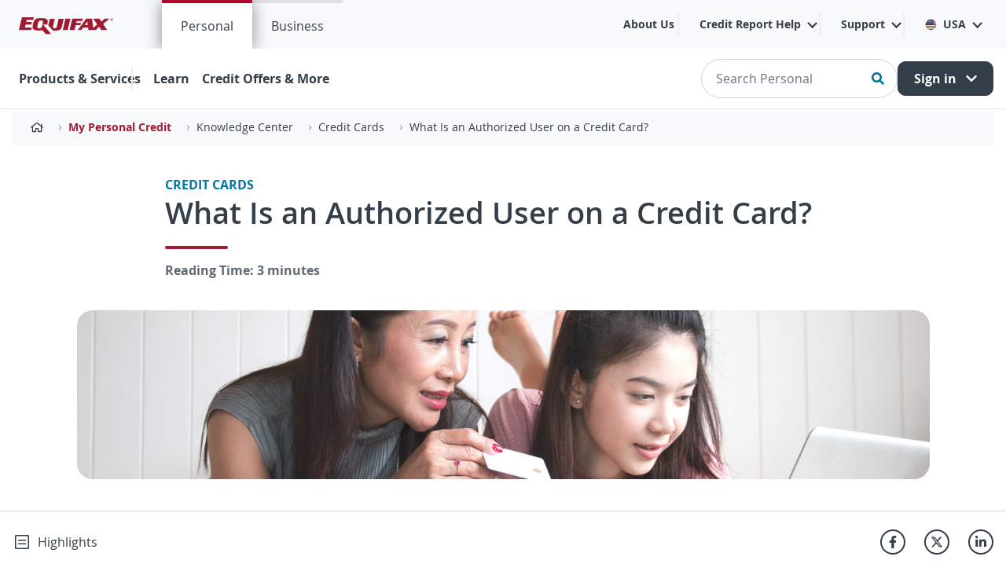

--- FILE ---
content_type: text/html;charset=UTF-8
request_url: https://www.equifax.com/personal/education/credit-cards/articles/-/learn/authorized-user-on-a-credit-card/
body_size: 139966
content:
































	
		
		
			<!DOCTYPE html>

































































			
	


<html class="ltr" dir="ltr" lang="en-US">
<head>
	<script>!function(){window.semaphore=window.semaphore||[],window.ketch=function(){window.semaphore.push(arguments)};var e=document.createElement("script");e.type="text/javascript",e.src="https://global.ketchcdn.com/web/v3/config/equifax/equifax_us/boot.js",e.defer=e.async=!0,document.getElementsByTagName("head")[0].appendChild(e)}();</script>
<meta http-equiv="X-UA-Compatible" content="IE=11">
	<title>What Is an Authorized User on a Credit Card? | Equifax</title>
	<meta content="initial-scale=1.0, width=device-width" name="viewport" />
	<link rel="apple-touch-icon" href="https://assets.equifax.com/global/images/icons/apple-touch-icon-57x57.png" />
	<script src="https://assets.equifax.com/global/js/jquery-3.7.1.min.js" rel="preload" as="script"></script>
	<link href="https://assets.equifax.com/global/css/bootstrap-4.6.2.min.css" rel="preload stylesheet">
	<script src="https://assets.equifax.com/global/js/bootstrap-4.6.2.bundle.min.js" rel="preload" as="script"></script>
	
	<!-- Google Tag Manager -->
	<script>(function(w,d,s,l,i){w[l]=w[l]||[];w[l].push({'gtm.start':
	new Date().getTime(),event:'gtm.js'});var f=d.getElementsByTagName(s)[0],
	j=d.createElement(s),dl=l!='dataLayer'?'&l='+l:'';j.async=true;j.src=
	'https://www.googletagmanager.com/gtm.js?id='+i+dl;f.parentNode.insertBefore(j,f);
	})(window,document,'script','dataLayer','GTM-PQM22XN');</script>
	<!-- End Google Tag Manager -->

		<meta name="description" content="An authorized user on a credit card uses their own card linked to someone else’s account. An authorized user credit card can help build credit!">
	<meta property="og:title" content="What Is an Authorized User on a Credit Card? | Equifax">
<meta property="og:description" content="An authorized user on a credit card uses their own card linked to someone else’s account. An authorized user credit card can help build credit!">
<meta property="og:locale" content="en_US">
<meta property="og:locale:alternate" content="en_US">
<meta property="og:type" content="website">
<meta property="og:url" content="https://www.equifax.com/personal/education/credit-cards/articles/-/learn/authorized-user-on-a-credit-card/">
	

































<meta content="text/html; charset=UTF-8" http-equiv="content-type" />












<script type="importmap">{"imports": {"@liferay/oauth2-provider-web/client":"/o/oauth2-provider-web/__liferay__/client.js","@liferay/dynamic-data-mapping-form-field-type/api":"/o/dynamic-data-mapping-form-field-type/__liferay__/api.js","@liferay/fragment-impl/api":"/o/fragment-impl/__liferay__/api.js","@liferay/frontend-js-api":"/o/frontend-js-dependencies-web/__liferay__/exports/@liferay$js-api.js","@liferay/frontend-js-api/data-set":"/o/frontend-js-dependencies-web/__liferay__/exports/@liferay$js-api$data-set.js","react-dom":"/o/frontend-js-react-web/__liferay__/exports/react-dom.js","react-dom-18":"/o/frontend-js-react-web/__liferay__/exports/react-dom-18.js","react-dom/client":"/o/frontend-js-react-web/__liferay__/exports/react-dom$client.js","react-dom-18/client":"/o/frontend-js-react-web/__liferay__/exports/react-dom-18$client.js","react":"/o/frontend-js-react-web/__liferay__/exports/react.js","react-16":"/o/frontend-js-react-web/__liferay__/exports/react-16.js","react-dom-16":"/o/frontend-js-react-web/__liferay__/exports/react-dom-16.js","react-18":"/o/frontend-js-react-web/__liferay__/exports/react-18.js","@clayui/breadcrumb":"/o/frontend-taglib-clay/__liferay__/exports/@clayui$breadcrumb.js","@clayui/form":"/o/frontend-taglib-clay/__liferay__/exports/@clayui$form.js","@clayui/popover":"/o/frontend-taglib-clay/__liferay__/exports/@clayui$popover.js","@clayui/charts":"/o/frontend-taglib-clay/__liferay__/exports/@clayui$charts.js","@clayui/shared":"/o/frontend-taglib-clay/__liferay__/exports/@clayui$shared.js","@clayui/localized-input":"/o/frontend-taglib-clay/__liferay__/exports/@clayui$localized-input.js","@clayui/modal":"/o/frontend-taglib-clay/__liferay__/exports/@clayui$modal.js","@clayui/empty-state":"/o/frontend-taglib-clay/__liferay__/exports/@clayui$empty-state.js","@clayui/color-picker":"/o/frontend-taglib-clay/__liferay__/exports/@clayui$color-picker.js","@clayui/navigation-bar":"/o/frontend-taglib-clay/__liferay__/exports/@clayui$navigation-bar.js","@clayui/pagination":"/o/frontend-taglib-clay/__liferay__/exports/@clayui$pagination.js","@clayui/icon":"/o/frontend-taglib-clay/__liferay__/exports/@clayui$icon.js","@clayui/table":"/o/frontend-taglib-clay/__liferay__/exports/@clayui$table.js","@clayui/autocomplete":"/o/frontend-taglib-clay/__liferay__/exports/@clayui$autocomplete.js","@clayui/slider":"/o/frontend-taglib-clay/__liferay__/exports/@clayui$slider.js","@clayui/management-toolbar":"/o/frontend-taglib-clay/__liferay__/exports/@clayui$management-toolbar.js","@clayui/multi-select":"/o/frontend-taglib-clay/__liferay__/exports/@clayui$multi-select.js","@clayui/nav":"/o/frontend-taglib-clay/__liferay__/exports/@clayui$nav.js","@clayui/time-picker":"/o/frontend-taglib-clay/__liferay__/exports/@clayui$time-picker.js","@clayui/provider":"/o/frontend-taglib-clay/__liferay__/exports/@clayui$provider.js","@clayui/upper-toolbar":"/o/frontend-taglib-clay/__liferay__/exports/@clayui$upper-toolbar.js","@clayui/loading-indicator":"/o/frontend-taglib-clay/__liferay__/exports/@clayui$loading-indicator.js","@clayui/panel":"/o/frontend-taglib-clay/__liferay__/exports/@clayui$panel.js","@clayui/drop-down":"/o/frontend-taglib-clay/__liferay__/exports/@clayui$drop-down.js","@clayui/list":"/o/frontend-taglib-clay/__liferay__/exports/@clayui$list.js","@clayui/date-picker":"/o/frontend-taglib-clay/__liferay__/exports/@clayui$date-picker.js","@clayui/label":"/o/frontend-taglib-clay/__liferay__/exports/@clayui$label.js","@clayui/data-provider":"/o/frontend-taglib-clay/__liferay__/exports/@clayui$data-provider.js","@clayui/core":"/o/frontend-taglib-clay/__liferay__/exports/@clayui$core.js","@clayui/pagination-bar":"/o/frontend-taglib-clay/__liferay__/exports/@clayui$pagination-bar.js","@clayui/layout":"/o/frontend-taglib-clay/__liferay__/exports/@clayui$layout.js","@clayui/multi-step-nav":"/o/frontend-taglib-clay/__liferay__/exports/@clayui$multi-step-nav.js","@clayui/css":"/o/frontend-taglib-clay/__liferay__/exports/@clayui$css.js","@clayui/toolbar":"/o/frontend-taglib-clay/__liferay__/exports/@clayui$toolbar.js","@clayui/alert":"/o/frontend-taglib-clay/__liferay__/exports/@clayui$alert.js","@clayui/badge":"/o/frontend-taglib-clay/__liferay__/exports/@clayui$badge.js","@clayui/link":"/o/frontend-taglib-clay/__liferay__/exports/@clayui$link.js","@clayui/card":"/o/frontend-taglib-clay/__liferay__/exports/@clayui$card.js","@clayui/progress-bar":"/o/frontend-taglib-clay/__liferay__/exports/@clayui$progress-bar.js","@clayui/tooltip":"/o/frontend-taglib-clay/__liferay__/exports/@clayui$tooltip.js","@clayui/button":"/o/frontend-taglib-clay/__liferay__/exports/@clayui$button.js","@clayui/tabs":"/o/frontend-taglib-clay/__liferay__/exports/@clayui$tabs.js","@clayui/sticker":"/o/frontend-taglib-clay/__liferay__/exports/@clayui$sticker.js","@liferay/language/": "/o/js/language/"}, "scopes": {}}</script><link data-senna-track="temporary" href="https://www.equifax.com/personal/education/credit-cards/articles/-/learn/authorized-user-on-a-credit-card/" rel="canonical" />
<link data-senna-track="temporary" href="https://www.equifax.com/personal/education/credit-cards/articles/-/learn/authorized-user-on-a-credit-card/" hreflang="en-US" rel="alternate" />
<link data-senna-track="temporary" href="https://www.equifax.com/personal/education/credit-cards/articles/-/learn/authorized-user-on-a-credit-card/" hreflang="x-default" rel="alternate" />

<meta property="og:locale" content="en_US">
<meta property="og:locale:alternate" content="en_US">
<meta property="og:title" content="Articles">
<meta property="og:type" content="website">
<meta property="og:url" content="https://www.equifax.com/personal/education/credit-cards/articles/-/learn/authorized-user-on-a-credit-card/">


<link href="https://www.equifax.com/o/evolution-generic-theme/images/favicon.ico" rel="apple-touch-icon" />
<link href="https://www.equifax.com/o/evolution-generic-theme/images/favicon.ico" rel="icon" />


<link class="lfr-css-file" href="https://www.equifax.com/o/evolution-generic-theme/css/clay.css?browserId=chrome&amp;themeId=evolutiongenerictheme_WAR_evolutiongenerictheme&amp;minifierType=css&amp;languageId=en_US&amp;t=1765330324000" id="liferayAUICSS" rel="preload stylesheet" type="text/css" />















<link class="lfr-css-file" href="https://www.equifax.com/o/evolution-generic-theme/css/main.css?browserId=chrome&amp;themeId=evolutiongenerictheme_WAR_evolutiongenerictheme&amp;minifierType=css&amp;languageId=en_US&amp;t=1765330324000" id="liferayThemeCSS" rel="preload stylesheet" type="text/css" />







<script senna="temporary" type="text/javascript">
	// <![CDATA[
		var Liferay = Liferay || {};
		Liferay.on = function(variable, event){};
		Liferay.Util = {getURLWithSessionId : function(url){return url;}};
	/*	var AUI = AUI || {
			add : function(variable, event){}	
		};*/
		Liferay.Loader = {};
		Liferay.Loader.require = function(variable, event){};
	// ]]>
</script>

<style data-senna-track="temporary" type="text/css">
	:root {
		--container-max-sm: 576px;
		--h4-font-size: 1.5rem;
		--font-weight-bold: 700;
		--rounded-pill: 50rem;
		--display4-weight: 300;
		--danger: #e8002a;
		--display2-size: 5.5rem;
		--body-bg: #fff;
		--display2-weight: 300;
		--display1-weight: 300;
		--display3-weight: 300;
		--box-shadow-sm: 0 .125rem .25rem rgba(0, 0, 0, .075);
		--font-weight-lighter: lighter;
		--h3-font-size: 2.25rem;
		--btn-outline-primary-hover-border-color: #007298;
		--transition-collapse: height .35s ease;
		--blockquote-small-color: #6b6c7e;
		--gray-200: #eeeeee;
		--btn-secondary-hover-background-color: #333e48;
		--gray-600: #5b6771;
		--secondary: #f86800;
		--btn-outline-primary-color: #007298;
		--btn-link-hover-color: #007298;
		--hr-border-color: rgba(0, 0, 0, .1);
		--hr-border-margin-y: 1rem;
		--light: #eeeeee;
		--btn-outline-primary-hover-color: #fff;
		--btn-secondary-background-color: #eeeeee;
		--btn-outline-secondary-hover-border-color: #eeeeee;
		--display3-size: 4.5rem;
		--primary: #007298;
		--container-max-md: 768px;
		--border-radius-sm: 0.1875rem;
		--display-line-height: 1.2;
		--h6-font-size: 1rem;
		--h2-font-size: 2.625rem;
		--aspect-ratio-4-to-3: 75%;
		--spacer-10: 10rem;
		--font-weight-normal: 400;
		--dark: #333e48;
		--blockquote-small-font-size: 80%;
		--h5-font-size: 1.25rem;
		--blockquote-font-size: 1.5rem;
		--transition-fade: opacity .15s linear;
		--display4-size: 3.5rem;
		--border-radius-lg: 0.375rem;
		--btn-primary-hover-color: #007298;
		--display1-size: 6rem;
		--black: #000;
		--gray-300: #e7e7e7;
		--gray-700: #495057;
		--btn-secondary-border-color: #eeeeee;
		--btn-outline-secondary-hover-color: #333e48;
		--body-color: #272833;
		--btn-outline-secondary-hover-background-color: #eeeeee;
		--btn-primary-color: #fff;
		--btn-secondary-color: #333e48;
		--btn-secondary-hover-border-color: #333e48;
		--box-shadow-lg: 0 1rem 3rem rgba(0, 0, 0, .175);
		--container-max-lg: 992px;
		--btn-outline-primary-border-color: #007298;
		--aspect-ratio: 100%;
		--aspect-ratio-16-to-9: 56.25%;
		--box-shadow: 0 .5rem 1rem rgba(0, 0, 0, .15);
		--white: #fff;
		--warning: #f3c300;
		--info: #00ace6;
		--hr-border-width: 1px;
		--btn-link-color: #007298;
		--gray-400: #b2b2b2;
		--gray-800: #333e48;
		--btn-outline-primary-hover-background-color: #007298;
		--btn-primary-hover-background-color: #fff;
		--btn-primary-background-color: #007298;
		--success: #278c10;
		--font-size-sm: 1rem;
		--btn-primary-border-color: #007298;
		--font-family-base: 'Open Sans', Arial, sans-serif;
		--spacer-0: 0;
		--font-family-monospace: SFMono-Regular, Menlo, Monaco, Consolas, 'Liberation Mono', 'Courier New', monospace;
		--lead-font-size: 1.25rem;
		--border-radius: 0.25rem;
		--spacer-9: 9rem;
		--font-weight-light: 300;
		--btn-secondary-hover-color: #fff;
		--spacer-2: 0.5rem;
		--spacer-1: 0.25rem;
		--spacer-4: 1.5rem;
		--spacer-3: 1rem;
		--spacer-6: 4.5rem;
		--spacer-5: 3rem;
		--spacer-8: 7.5rem;
		--border-radius-circle: 50%;
		--spacer-7: 6rem;
		--font-size-lg: 1.5rem;
		--aspect-ratio-8-to-3: 37.5%;
		--font-family-sans-serif: 'Open Sans', Arial, sans-serif;
		--gray-100: #f7f8f9;
		--font-weight-bolder: 900;
		--container-max-xl: 1280px;
		--btn-outline-secondary-color: #333e48;
		--gray-500: #a3aaad;
		--h1-font-size: 4rem;
		--gray-900: #212529;
		--text-muted: #a7a9bc;
		--btn-primary-hover-border-color: #007298;
		--btn-outline-secondary-border-color: #333e48;
		--lead-font-weight: 300;
		--font-size-base: 1.25rem;
	}
</style>
<link data-senna-track="permanent" href="/o/frontend-js-aui-web/alloy_ui.css?&mac=favIEq7hPo8AEd6k+N5OVADEEls=&browserId=chrome&languageId=en_US&minifierType=css&themeId=evolutiongenerictheme_WAR_evolutiongenerictheme" rel="stylesheet"></link>






















<script type="text/javascript" data-senna-track="temporary">
	if (window.Analytics) {
		window._com_liferay_document_library_analytics_isViewFileEntry = false;
	}
</script>

<script type="text/javascript">
Liferay.on(
	'ddmFieldBlur', function(event) {
		if (window.Analytics) {
			Analytics.send(
				'fieldBlurred',
				'Form',
				{
					fieldName: event.fieldName,
					focusDuration: event.focusDuration,
					formId: event.formId,
					formPageTitle: event.formPageTitle,
					page: event.page,
					title: event.title
				}
			);
		}
	}
);

Liferay.on(
	'ddmFieldFocus', function(event) {
		if (window.Analytics) {
			Analytics.send(
				'fieldFocused',
				'Form',
				{
					fieldName: event.fieldName,
					formId: event.formId,
					formPageTitle: event.formPageTitle,
					page: event.page,
					title:event.title
				}
			);
		}
	}
);

Liferay.on(
	'ddmFormPageShow', function(event) {
		if (window.Analytics) {
			Analytics.send(
				'pageViewed',
				'Form',
				{
					formId: event.formId,
					formPageTitle: event.formPageTitle,
					page: event.page,
					title: event.title
				}
			);
		}
	}
);

Liferay.on(
	'ddmFormSubmit', function(event) {
		if (window.Analytics) {
			Analytics.send(
				'formSubmitted',
				'Form',
				{
					formId: event.formId,
					title: event.title
				}
			);
		}
	}
);

Liferay.on(
	'ddmFormView', function(event) {
		if (window.Analytics) {
			Analytics.send(
				'formViewed',
				'Form',
				{
					formId: event.formId,
					title: event.title
				}
			);
		}
	}
);

</script><script>

</script>














		<script>
			function getDevide(){
				if( /Android|webOS|iPhone|iPad|iPod|BlackBerry|IEMobile|Opera Mini/i.test(navigator.userAgent) ) {
					return "Mobile";
				}else{
					return "Personal computer";
				}
			}	
			
			var digitalData = {
				"pageInstanceID":window.location.pathname,
				"page":{"pageInfo":{"pageID":"",
				"pageName":null,
				"searchTerm":null,
				"searchResult":0,
				"destinationURL":window.location.href,
				"referringURL":document.referrer,
				"sysEnv":getDevide(),
				"variant":window.navigator.userAgent,
				"version":"100",
				"breadcrumbs":null,
				"author":"Equifax",
				"issueDate":Date.now(),
				"effectiveDate":Date.now(),
				"expiryDate":Date.now(),
				"language":window.navigator.language,
				"geoRegion":"US",
				"industryCodes":"SIC-7320",
				"publisher":"Equifax"},
				"category":null,
				"attributes":{"server":"gcs-pet-orderfunnel-cc58fcc5d-6ztzb","efxSessionID":"",
				"efxExperienceID":"00E04001-F371-4A08-BAD6-F5A51A48A20D"}},	"product":null,				
				"cart":null,"transaction":null,"event":[{"eventInfo":{"eventName":null,"eventAction":"pageLoad",
				"eventPoints":0,"type":"pageLoad","timeStamp":Date.now(),"effect":null},
				"category":{"primaryCategory":"RENDER","secondaryCategory":null,"tertiaryCategory":null},"attributes":null}],
				"component":null,"user":null,"privacy":null,"version":"1.0.0"};
			try {
				digitalData.page.pageInfo.referringURL=document.referrer;
				digitalData.page.attributes.supportCookies=navigator.cookieEnabled;
				digitalData.page.attributes.supportJavascript=true;
			} catch(ex) {}
						
			try {				
				$(function() {		
					digitalData.page.attributes.screenWidth=$(window).width();
					digitalData.page.attributes.screenHeight=$(window).height();
					digitalData.page.attributes.browserWidth=$(document).width() || $(window).width();
					digitalData.page.attributes.browserHeight=$(document).height() || $(window).height();		
				});		
					
			} catch(ex) {}				
		</script>
		<script src="//assets.equifax.com/global/js/digital-data-enrichment.min.js" rel="preload" as="script"></script>
		<script type="text/javascript">		
				var cookie = "pa";
				var store= "pa";
				enrichDigitalData("Articles", "education","2035","gcs","N/A");
	       	function callTarget() {
				adobe.target.getOffer({
			       	mbox: 'target-global-mbox',
			        params: {
			           	trigger: 'spaHandler'
			        },
			        success: function(offer) {
			        	adobe.target.applyOffer({
			            	mbox: 'target-global-mbox',
			            	offer: offer
			        	});
			    	},
			    	error: function(status, error) {
			    	}
				});
			}
			if(typeof window.Analytics != 'undefined' && window.Analytics){
				callTarget();
	       		window.Analytics.trackEvent('AJAXPAGELOAD');
	       	}
		</script>
		
   		<script src="//" rel="preload" as="script"></script>	

					  <meta name="google-site-verification" content="Ut3jwS9ms5MwLY3k01s2gYn334HsbVE7QFAE683fxCc" />
					 <link href="//assets.equifax.com/global/css/efx-gcs.css" rel="preload stylesheet">
					 <script src="https://cdn.optimizely.com/js/24948880293.js" rel="preload" as="script"></script>
					 <script src="//assets.equifax.com/global/js/efx-navigation.js" rel="preload" as="script"></script>
					 <script src="//assets.equifax.com/global/js/efx-gcs.js" rel="preload" as="script"></script>
					 <script src="//assets.equifax.com/global/js/parsley.min.js" rel="preload" as="script"></script>
				  <script defer src="//assets.equifax.com/global/js/efx-mkt-font-awesome.js"></script>



<script>
	var globalCaptchaKey = '6LchTQMsAAAAAEh5K3sxJ6AddoIdQtdihTBf5p9i';

	function clearRest(){
		var p;
		for(p=currentPageLevel+1; p<20; p++){
			sessionStorage.removeItem(p+"");
		}
	}

	var currentPageLevel = 1;
	sessionStorage.setItem("1", "Articles:::https://www.equifax.com/personal/education/credit-cards/articles/-/learn/authorized-user-on-a-credit-card/");
	clearRest();
</script>

</head>

<body class="chrome controls-visible  yui3-skin-sam signed-out public-page site">
<!-- Google Tag Manager (noscript) -->
<noscript><iframe src="https://www.googletagmanager.com/ns.html?id=GTM-PQM22XN"
height="0" width="0" style="display:none;visibility:hidden"></iframe></noscript>
<!-- End Google Tag Manager (noscript) -->
<a href="#main-content" class="efx-skip-to-main sr-only sr-only-focusable"><span>Skip to main content</span></a>









































































<div id="wrapper" class="efx-wrapper">
		
<script>
    var countryName = "US";
</script>

<header class="efx-n-site-header " role="banner">
    <nav class="efx-n-site-navbar navbar navbar-expand-lg p-0" role="navigation" aria-label="Main" data-nav-label="Menu">

        <div class="navbar-mobile d-flex align-items-center justify-content-between w-100 d-lg-none">
            <!-- Mobile Brand -->
                <a class="navbar-brand d-lg-none"  href="https://www.equifax.com/" >
                    <img src="https://assets.equifax.com/global/images/logos/equifax_150_28.svg" alt="Equifax Logo">
                </a>

            <ul class="navbar-nav navbar-main__supplement navbar-main__supplement--mobile d-lg-none"></ul>
            <button class="navbar-toggler hamburger hamburger--squeeze collapsed" type="button" data-target="#efx-site-navbar__collapse" aria-controls="efx-site-navbar__collapse" aria-expanded="false" aria-label="Toggle navigation">
                <span class="navbar-toggler-icon hamburger-box">
                    <span class="hamburger-inner"></span>
                </span>
            </button>

        </div>

        <div class="navbar-collapse" id="efx-site-navbar__collapse">
            <div class="navbar-supplement">
                <div class="container px-3 d-flex flex-column flex-lg-row align-items-lg-stretch justify-content-lg-between">
                    
                    <!-- Desktop Brand -->
                        <a class="navbar-brand d-none d-lg-flex align-items-center m-0" href="https://www.equifax.com/"><img src="https://assets.equifax.com/global/images/logos/equifax_150_28.svg" alt="Equifax Logo"></a>

                    <!-- Site Section Tabs-->
                    <ul class="navbar-site-section d-lg-flex mr-auto" role="menu">


                            <li class="navbar-site-section__item  active" role="menuitem">
                                <a href="/personal/" target="_self" class="navbar-site-section__link"> Personal </a>
                            </li>


                            <li class="navbar-site-section__item " role="menuitem">
                                <a href="/business/" target="_self" class="navbar-site-section__link"> Business </a>
                            </li>
                    </ul>



                    <!-- Navbar Utility/Quick Links 60 -->
                    <ul class="navbar-nav navbar-utility" role="menu">
                        <!-- Secondary Tabs -->
                                <!-- Simple Link with Active State -->
                                <li class="nav-item " role="menuitem">
                                    <a class="nav-link" href="/about-equifax/">
                                        About Us
                                    </a>
                                </li>


                                <li class="nav-item dropdown " role="menuitem" aria-expanded="false">
                                    <a class="nav-link dropdown-toggle" href="#" id="dropdownQuickLink0" role="button" aria-haspopup="true" aria-expanded="false">
                                        Credit Report Help
                                    </a>
                                    <div class="dropdown-menu ">
                                        
<div class="container p-3 p-lg-5">
    <div class="row">
        <div class="col-12"><h5 class="mkt-h5 mb-4">Free Services for Consumers</h5></div>
        		<div class="col-12 col-lg-6" style="padding: 0 18px">
                    <div class="media py-3 efx-border-bottom h-100">
                        <img class="mr-3" src="//assets.equifax.com/images/us/personal-icons/ucsc_looking_for_something_eles_icon_annual.svg" alt="" width="40" >
                        <div class="media-body">
                            <a class="mt-0 mkt-body--sm btn mkt-link--alt " href="https://www.annualcreditreport.com/" target="_target">Get your free weekly credit report</a>
                            <p class="mkt-body--xs m-0 d-none d-lg-block"></p>
                        </div>
                    </div>
                </div>
        		<div class="col-12 col-lg-6" style="padding: 0 18px">
                    <div class="media py-3 efx-border-bottom h-100">
                        <img class="mr-3" src="//assets.equifax.com/images/us/personal-icons/ucsc_looking_for_something_eles_icon_dispute.svg" alt="" width="40" >
                        <div class="media-body">
                            <a class="mt-0 mkt-body--sm btn mkt-link--alt " href="/personal/credit-report-services/credit-dispute/" target="_self">Dispute information on your Equifax credit report</a>
                            <p class="mkt-body--xs m-0 d-none d-lg-block"></p>
                        </div>
                    </div>
                </div>
        		<div class="col-12 col-lg-6" style="padding: 0 18px">
                    <div class="media py-3 efx-border-bottom h-100">
                        <img class="mr-3" src="https://assets.equifax.com/images/us/personal-icons/ucsc_core_credit_upsell_icon.svg" alt="" width="40" >
                        <div class="media-body">
                            <a class="mt-0 mkt-body--sm btn mkt-link--alt " href="/personal/products/credit/free-credit-score/" target="_self">Get your free credit score and report</a>
                            <p class="mkt-body--xs m-0 d-none d-lg-block"></p>
                        </div>
                    </div>
                </div>
        		<div class="col-12 col-lg-6" style="padding: 0 18px">
                    <div class="media py-3 efx-border-bottom h-100">
                        <img class="mr-3" src="//assets.equifax.com/images/us/personal-icons/ucsc_looking_for_something_eles_icon_freeze.svg" alt="" width="40" >
                        <div class="media-body">
                            <a class="mt-0 mkt-body--sm btn mkt-link--alt " href="/personal/credit-report-services/credit-freeze/" target="_self">Place a security freeze</a>
                            <p class="mkt-body--xs m-0 d-none d-lg-block"></p>
                        </div>
                    </div>
                </div>
        		<div class="col-12 col-lg-6" style="padding: 0 18px">
                    <div class="media py-3 efx-border-bottom h-100">
                        <img class="mr-3" src="//assets.equifax.com/images/us/personal-icons/ucsc_looking_for_something_eles_icon_free_report.svg" alt="" width="40" >
                        <div class="media-body">
                            <a class="mt-0 mkt-body--sm btn mkt-link--alt " href="/personal/credit-report-services/free-credit-reports/" target="_self">Get my free Equifax credit report</a>
                            <p class="mkt-body--xs m-0 d-none d-lg-block"></p>
                        </div>
                    </div>
                </div>
        		<div class="col-12 col-lg-6" style="padding: 0 18px">
                    <div class="media py-3 efx-border-bottom h-100">
                        <img class="mr-3" src="//assets.equifax.com/images/us/personal-icons/ucsc_looking_for_something_eles_icon_fraud.svg" alt="" width="40" >
                        <div class="media-body">
                            <a class="mt-0 mkt-body--sm btn mkt-link--alt " href="/personal/credit-report-services/credit-fraud-alerts/" target="_self">Request a fraud or active duty alert</a>
                            <p class="mkt-body--xs m-0 d-none d-lg-block"></p>
                        </div>
                    </div>
                </div>
        		<div class="col-12 col-lg-6" style="padding: 0 18px">
                    <div class="media py-3 efx-border-bottom h-100">
                        <img class="mr-3" src="https://assets.equifax.com/images/us/personal-icons/kc-rearchitecture_navigation_learn_spanish_edu_55x55.svg" alt="" width="40" >
                        <div class="media-body">
                            <a class="mt-0 mkt-body--sm btn mkt-link--alt " href="/personal/servicios-de-informe-de-credito/reportes-de-credito-gratuito/" target="_self">Obtenga su informe crediticio gratuito de Equifax US en español</a>
                            <p class="mkt-body--xs m-0 d-none d-lg-block"></p>
                        </div>
                    </div>
                </div>
        		<div class="col-12 col-lg-6" style="padding: 0 18px">
                    <div class="media py-3 efx-border-bottom h-100">
                        <img class="mr-3" src="//assets.equifax.com/images/us/personal-icons/military_209x209.png" alt="" width="40" >
                        <div class="media-body">
                            <a class="mt-0 mkt-body--sm btn mkt-link--alt " href="/personal/military-credit-monitoring/" target="_self">Sign up for active duty credit monitoring</a>
                            <p class="mkt-body--xs m-0 d-none d-lg-block"></p>
                        </div>
                    </div>
                </div>
        		<div class="col-12 col-lg-6" style="padding: 0 18px">
                    <div class="media py-3 efx-border-bottom h-100">
                        <img class="mr-3" src="//assets.equifax.com/images/us/personal-icons/icon_other_ways.svg" alt="" width="40" >
                        <div class="media-body">
                            <a class="mt-0 mkt-body--sm btn mkt-link--alt " href="/personal/credit-report-services/multiple-free-credit-reports/" target="_self">Other ways to get additional free credit reports</a>
                            <p class="mkt-body--xs m-0 d-none d-lg-block"></p>
                        </div>
                    </div>
                </div>
            <div class="col-12 offset-lg-6 col-lg-6 pt-4">
                <a class="mt-0 pt-2 mkt-link btn mkt-btn--link" href="/personal/credit-report-services/" target="_self">Visit Consumer Services Center  <span class="far fa-arrow-right" aria-hidden="true"></span></a>
            </div>
    </div>
</div>
                                    </div>
                                </li>

                                <li class="nav-item dropdown " role="menuitem" aria-expanded="false">
                                    <a class="nav-link dropdown-toggle" href="#" id="dropdownQuickLink1" role="button" aria-haspopup="true" aria-expanded="false">
                                        Support
                                    </a>
                                    <div class="dropdown-menu ">
                                        
<div class="container px-3 py-lg-4 px-lg-5">
    <div class="row nav-content-links">
    


        <div class="col-12 col-md-6 mb-3 mb-lg-0">
            
            <div>
	        
	            
            <h5 class="mkt-h5 ">Tell Us Why You're Here</h5>
            <div class="mkt-body--sm mb-2 nav-content-links--body"></div>
	         
	
        <a class="mkt-link--alt mkt-body--sm py-2" href="/personal/understanding-credit/" target="_self">Understand my Equifax credit report and score</a>
	
        <a class="mkt-link--alt mkt-body--sm py-2" href="/personal/identity-theft-protection/" target="_self">Help protect myself from identity theft</a>
	
        <a class="mkt-link--alt mkt-body--sm py-2" href="/personal/buying-a-car-or-home/" target="_self">Prepare to make a large purchase</a>
	
        <a class="mkt-link--alt mkt-body--sm py-2" href="/personal/credit-report-services/free-credit-reports/" target="_self">Get a free copy of my Equifax credit report</a>
	
        <a class="mkt-link--alt mkt-body--sm py-2" href="/personal/credit-report-services/credit-freeze/" target="_self">Place or manage a freeze on my Equifax credit report</a>
	
        <a class="mkt-link--alt mkt-body--sm py-2" href="/personal/credit-report-services/credit-dispute/" target="_self">Dispute information on my Equifax credit report</a>
	
        <a class="mkt-link--alt mkt-body--sm py-2" href="/personal/credit-report-services/credit-fraud-alerts/" target="_self">Add or check the status of a fraud or active duty alert</a>

                 
            
            </div>
        </div>




        <div class="col-12 col-md-6 mb-3 mb-lg-0">
            
            <div>
	        
	            
            <h5 class="mkt-h5 ">Frequently Asked Questions</h5>
            <div class="mkt-body--sm mb-2 nav-content-links--body"></div>
	         
	
        <a class="mkt-link--alt mkt-body--sm py-2" href="https://www.equifax.com/personal/help/article-list/-/h/c/emergency-preparedness/" target="_target">Emergency Preparedness</a>
	
        <a class="mkt-link--alt mkt-body--sm py-2" href="https://www.equifax.com/personal/help/article-list/-/h/c/security-freeze/" target="_target">Security Freeze</a>
	
        <a class="mkt-link--alt mkt-body--sm py-2" href="https://www.equifax.com/personal/help/article-list/-/h/c/credit-report-disputes/" target="_target">Credit Report Disputes</a>
	
        <a class="mkt-link--alt mkt-body--sm py-2" href="https://www.equifax.com/personal/help/article-list/-/h/c/reports-scores/" target="_target">Credit Report & Credit Scores</a>
	
        <a class="mkt-link--alt mkt-body--sm py-2" href="https://www.equifax.com/personal/help/article-list/-/h/c/products/" target="_target">Equifax Products</a>
	
        <a class="mkt-link--alt mkt-body--sm py-2" href="https://www.equifax.com/personal/help/article-list/-/h/c/active-duty/" target="_target">Military Personnel and Families</a>
	
        <a class="mkt-link--alt mkt-body--sm py-2" href="https://www.equifax.com/personal/help/article-list/-/h/c/fraud-alerts/" target="_target">Fraud Alerts</a>

	            
            <a href="/personal/help/" target="_self" class="btn mkt-btn mkt-btn--link mt-3">Visit FAQ Center <span class="far fa-arrow-right" aria-hidden="true"></span></a>
                 
	            
            <h5 class="mkt-h5 mt-5">Your Equifax Support</h5>
            <div class="mkt-body--sm mb-2 nav-content-links--body"><p>Online service so you can do it yourself.<br />
Need a live person? Call us!<br />
Mail in forms to complete some services.</p></div>
	         

	            
            <a href="/personal/contact-us/" target="_self" class="btn mkt-btn mkt-btn--link mt-3">Get Help <span class="far fa-arrow-right" aria-hidden="true"></span></a>
                 
            
            </div>
        </div>


    </div>
</div>
                                    </div>
                                </li>
                        <!-- Language Toggle -->

                        <!-- Country Selector Dropdown -->
                            
<li class="nav-item dropdown dropdown-mega nav-item-locale" role="menuitem">
    <a class="nav-link dropdown-toggle" href="#" id="navbarDropdown4" role="button" aria-haspopup="true" aria-expanded="false">
        <img class="nav-item-locale__icon" src="https://assets.equifax.com/global/images/flags/US_27x27.png" alt="US Icon"> <span class="nav-item-locale__text">USA</span>
    </a>
<div class="dropdown-menu dropdown-mega-menu dropdown-mega-menu--full dropdown-menu--medium">
<div class="container p-0">
    <div class="row no-gutters">
        <div class="col-12">
<div class="container navbar-countries__container p-lg-3 p-lg-5 accordion" id="navbar-countries__container">
    <div class="row">

        <div class="col">
            <div class="navbar-countries">
                <button id="heading-0" class="btn p-3 px-lg-0 navbar-countries__region" type="button" data-toggle="collapse" data-target="#collapse-0" aria-expanded="true" aria-controls="collapse-0">
                    Americas
                </button>
                  <div id="collapse-0" class="collapse show" role="region" aria-labelledby="heading-0" data-parent="#navbar-countries__container">
                
                    <ul class="navbar-countries__region-list px-4 px-lg-0">
                    <li class="active"><span>USA</span><span class="active">
                    
                        <a class="mkt-link mkt-body--xs" href="https://www.equifax.com/">English</a>
                    </span> 
                    </li>

                    <li class="active"><span>Brazil</span><span class="active">
                    
                        <a class="mkt-link mkt-body--xs" href="https://www.equifax.com.br/">Portuguese</a>
                    </span> 
                    </li>

                    <li class="active"><span>Canada</span><span class="active">
                    
                        <a class="mkt-link mkt-body--xs" href="https://www.equifax.ca/en/personal/">English</a>
                        <a class="mkt-link mkt-body--xs" href="https://www.equifax.ca/fr/personnel/">French</a>
                    </span> 
                    </li>

                    <li class="active"><span>Mexico</span><span class="active">
                    
                        <a class="mkt-link mkt-body--xs" href="https://www.equifax.com.mx/">Spanish</a>
                    </span> 
                    </li>

                    <li class="active"><span>Argentina</span><span class="active">
                    
                        <a class="mkt-link mkt-body--xs" href="https://www.soluciones.equifax.com.ar/">Spanish</a>
                    </span> 
                    </li>

                    <li class="active"><span>Peru</span><span class="active">
                    
                        <a class="mkt-link mkt-body--xs" href="https://www.equifax.pe/">Spanish</a>
                    </span> 
                    </li>

                    <li class="active"><span>Chile</span><span class="active">
                    
                        <a class="mkt-link mkt-body--xs" href="https://soluciones.equifax.cl/">Spanish</a>
                    </span> 
                    </li>

                    <li class="active"><span>Costa Rica</span><span class="active">
                    
                        <a class="mkt-link mkt-body--xs" href="https://www.equifax.co.cr/">Spanish</a>
                    </span> 
                    </li>

                    <li class="active"><span>Ecuador</span><span class="active">
                    
                        <a class="mkt-link mkt-body--xs" href="https://www.equifax.ec/">Spanish</a>
                    </span> 
                    </li>

                    <li class="active"><span>El Salvador</span><span class="active">
                    
                        <a class="mkt-link mkt-body--xs" href="https://www.equifax.sv/">Spanish</a>
                    </span> 
                    </li>

                    <li class="active"><span>Honduras</span><span class="active">
                    
                        <a class="mkt-link mkt-body--xs" href="https://www.equifax.hn/">Spanish</a>
                    </span> 
                    </li>

                    <li class="active"><span>Paraguay</span><span class="active">
                    
                        <a class="mkt-link mkt-body--xs" href="https://soluciones.equifax.com.py/">Spanish</a>
                    </span> 
                    </li>

                    <li class="active"><span>Uruguay</span><span class="active">
                    
                        <a class="mkt-link mkt-body--xs" href="https://www.equifax.uy/">Spanish</a>
                    </span> 
                    </li>


                    </ul>
                    
                </div>
            </div>
        </div>

        <div class="col">
            <div class="navbar-countries">
                <button id="heading-1" class="btn p-3 px-lg-0 navbar-countries__region" type="button" data-toggle="collapse" data-target="#collapse-1" aria-expanded="true" aria-controls="collapse-1">
                    Europe
                </button>
                  <div id="collapse-1" class="collapse show" role="region" aria-labelledby="heading-1" data-parent="#navbar-countries__container">
                
                    <ul class="navbar-countries__region-list px-4 px-lg-0">
                    <li class="active"><span>Portugal</span><span class="active">
                    
                        <a class="mkt-link mkt-body--xs" href="https://www.equifax.pt/">Portuguese</a>
                    </span> 
                    </li>

                    <li class="active"><span>United Kingdom</span><span class="active">
                    
                        <a class="mkt-link mkt-body--xs" href="https://www.equifax.co.uk/">English</a>
                    </span> 
                    </li>

                    <li class="active"><span>Spain</span><span class="active">
                    
                        <a class="mkt-link mkt-body--xs" href="https://soluciones.equifax.es/">Spanish</a>
                    </span> 
                    </li>


                    </ul>
                    
                </div>
            </div>
        </div>

        <div class="col">
            <div class="navbar-countries">
                <button id="heading-2" class="btn p-3 px-lg-0 navbar-countries__region" type="button" data-toggle="collapse" data-target="#collapse-2" aria-expanded="true" aria-controls="collapse-2">
                    Asia & Oceania
                </button>
                  <div id="collapse-2" class="collapse show" role="region" aria-labelledby="heading-2" data-parent="#navbar-countries__container">
                
                    <ul class="navbar-countries__region-list px-4 px-lg-0">
                    <li class="active"><span>Australia</span><span class="active">
                    
                        <a class="mkt-link mkt-body--xs" href="https://www.equifax.com.au/">English</a>
                    </span> 
                    </li>

                    <li class="active"><span>New Zealand</span><span class="active">
                    
                        <a class="mkt-link mkt-body--xs" href="https://www.equifax.co.nz/">English</a>
                    </span> 
                    </li>

                    <li class="active"><span>India</span><span class="active">
                    
                        <a class="mkt-link mkt-body--xs" href="https://www.equifax.co.in/">English</a>
                    </span> 
                    </li>


                    </ul>
                    
                </div>
            </div>
        </div>

    </div>
</div>

</div>
                </div>
            </div>
        </div>
    </li>

    
<script>
const countryJSON = '{"country" : [{"id":"USA","flag": "//assets.equifax.com/global/images/flags/US_27x27.png","name": "USA"},{"id":"BR","flag": "//assets.equifax.com/global/images/flags/Brazil_27x27.png","name": "Brazil"},{"id":"CA","flag": "//assets.equifax.com/global/images/flags/Canada_27x27.png","name": "Canada"},{"id":"MX","flag": "//assets.equifax.com/global/images/flags/Mexico_27x27.png","name": "Mexico"},{"id":"AR","flag": "//assets.equifax.com/global/images/flags/Argentina_27x27.png","name": "Argentina"},{"id":"PE","flag": "//assets.equifax.com/global/images/flags/Peru_27x27.png","name": "Peru"},{"id":"CL","flag": "//assets.equifax.com/global/images/flags/Chile_27x27.png","name": "Chile"},{"id":"CR","flag": "//assets.equifax.com/global/images/flags/CostaRica_27x27.png","name": "Costa Rica"},{"id":"EC","flag": "//assets.equifax.com/global/images/flags/Equador_27x27.png","name": "Ecuador"},{"id":"SV","flag": "//assets.equifax.com/global/images/flags/ElSalvador_27x27.png","name": "El Salvador"},{"id":"HN","flag": "//assets.equifax.com/global/images/flags/Honduras_27x27.png","name": "Honduras"},{"id":"PY","flag": "//assets.equifax.com/global/images/flags/Paraguay_27x27.png","name": "Paraguay"},{"id":"UY","flag": "//assets.equifax.com/global/images/flags/Uruguay_27x27.png","name": "Uruguay"},{"id":"PT","flag": "//assets.equifax.com/global/images/flags/Portugal_27x27.png","name": "Portugal"},{"id":"UK","flag": "//assets.equifax.com/global/images/flags/UK_27x27.png","name": "United Kingdom"},{"id":"ES","flag": "//assets.equifax.com/global/images/flags/Spain_27x27.png","name": "Spain"},{"id":"AU","flag": "//assets.equifax.com/global/images/flags/australia_27x27.png","name": "Australia"},{"id":"NZ","flag": "//assets.equifax.com/global/images/flags/newZealand_27x27.png","name": "New Zealand"},{"id":"IN","flag": "//assets.equifax.com/global/images/flags/India_27x27.png","name": "India"}]}';
const countryObj = JSON.parse(countryJSON);
const countryIconEl = document.querySelector('.nav-item-locale .nav-item-locale__icon');
countryObj.country.forEach(function (e) {
  if (countryName == e.id) {
        if(countryIconEl != null) {
            countryIconEl.setAttribute('src', e.flag);
            countryIconEl.setAttribute('alt', e.name+" Icon");
				}
        document.querySelector(".nav-item-locale .nav-item-locale__text").innerText = e.name;
        return false;
    }
});

</script>
                    </ul>
                    
                    <!-- Displayed in Mobile Menu -->
                    <div class="navbar-quicklinks d-lg-none" style="margin-top: 16px;">
                        <!-- Primary Tabs -->
                                <div class="dropdown-item">
                                    <a href="/personal/" class="btn mkt-btn mkt-btn--link d-block w-auto">
                                        <span class="far fa-home mr-2" aria-hidden="true"></span> Personal
                                    </a>
                                </div>
                                <div class="dropdown-item">
                                    <a href="/business/" class="btn mkt-btn mkt-btn--link d-block w-auto">
                                        <span class="far fa-home mr-2" aria-hidden="true"></span> Business
                                    </a>
                                </div>
                    </div>
                </div>
            </div>
            
                
<!-- Part 2 -->
<div class="navbar-primary">
    <div class="container px-3 flex-column flex-lg-row align-items-stretch justify-content-lg-between flex-nowrap">
        <!-- Primary Nav -->
        <ul class="navbar-nav navbar-main" role="menu">

                <!-- Dropdown Nav Item (multi-level or single panel) -->
                <li class="nav-item dropdown  " role="menuitem">
                    <a class="nav-link dropdown-toggle" href="" id="tab0" role="button" aria-haspopup="true" aria-expanded="false">
                        Products & Services
                    </a>
                    <div class="dropdown-menu ">
                        <div class="submenu__dropdown submenu__dropdown--root">
                            <div class="submenu__back-button-container">
                                <button class="btn mkt-btn mkt-btn--link submenu__back-button d-block w-100">Back</button>
                            </div>
                            <div class="submenu__dropdown-menu">
                                <!-- Header Content -->
                                <!-- Navigation -->
                                <ul class="submenu__nav" role="menu">
                                            <li class="submenu__nav-item submenu__dropdown" role="menuitem">
                                                <a  href="/personal/products/family-identity-theft-protection/"  class="submenu__nav-link submenu__dropdown-toggle">
                                                    <span>Equifax Complete™ Family Plan</span>
                                                </a>
                                                <!-- 2nd Level - Nested Menu -->
                                                <div class="submenu__dropdown-menu">
                                                    <div class="submenu__header">
                                                            <h2 class="h5">Help look after your family with credit monitoring and ID theft protection features.</h2>
                                                            <div class="mkt-body--xs"><ul class="new_nav_list">
	<li>Uncover potential fraud with 3-bureau credit monitoring and alerts</li>
	<li>Feel more confident knowing that the dark web is being monitored for your Social Security Number</li>
	<li>Help better protect up to 4 children by locking their Equifax credit report</li>
</ul>
<a class="new_nav_learn_more mkt-link mkt-btn--link" href="https://www.equifax.com/personal/products/family-identity-theft-protection/" title="Learn More about Family Plan">Learn More about Family Plan<span aria-hidden="true" class="far fa-arrow-right ml-2"> </span></a></div>
                                                    </div>
                                                    <!-- Always render the nav list for Panel 2, even if empty -->
                                                    <ul class="submenu__nav" role="menu">
                                                    </ul>
																										
																										
                                                </div>
                                            </li>
                                            <li class="submenu__nav-item submenu__dropdown" role="menuitem">
                                                <a  href="/personal/products/credit/monitoring-and-reports/"  class="submenu__nav-link submenu__dropdown-toggle">
                                                    <span>Equifax Complete™ Premier™</span>
                                                </a>
                                                <!-- 2nd Level - Nested Menu -->
                                                <div class="submenu__dropdown-menu">
                                                    <div class="submenu__header">
                                                            <h2 class="h5">Take control with a one-stop credit monitoring and identity theft protection solution from Equifax.</h2>
                                                            <div class="mkt-body--xs"><ul class="new_nav_list">
	<li>Know where you stand with access to your 3-bureau credit scores and report</li>
	<li>Help monitor your credit and Social Security number</li>
	<li>Uncover potential fraud with credit monitoring and alerts</li>
</ul>
<a class="new_nav_learn_more mkt-link mkt-btn--link" href="https://www.equifax.com/personal/products/credit/monitoring-and-reports/" title="Learn More about Premier">Learn More about Premier<span aria-hidden="true" class="far fa-arrow-right ml-2"></span></a></div>
                                                    </div>
                                                    <!-- Always render the nav list for Panel 2, even if empty -->
                                                    <ul class="submenu__nav" role="menu">
                                                    </ul>
																										
																										
                                                </div>
                                            </li>
                                            <li class="submenu__nav-item submenu__dropdown" role="menuitem">
                                                <a  href="/personal/products/monitor-credit-protect-identity/"  class="submenu__nav-link submenu__dropdown-toggle">
                                                    <span>Equifax Complete™</span>
                                                </a>
                                                <!-- 2nd Level - Nested Menu -->
                                                <div class="submenu__dropdown-menu">
                                                    <div class="submenu__header">
                                                            <h2 class="h5">Don’t let identity theft catch you off guard. Get better prepared to monitor your credit and help better protect your identity with Equifax Complete™.</h2>
                                                            <div class="mkt-body--xs"><ul class="new_nav_list">
	<li>Receive alerts of key changes to your Equifax credit report</li>
	<li>Should you become a victim of identity theft, our dedicated ID Restoration Specialists will work on your behalf to help you recover</li>
</ul>
<a class="new_nav_learn_more mkt-link mkt-btn--link" href="https://www.equifax.com/personal/products/monitor-credit-protect-identity/" title="Learn More about Complete">Learn More about Complete<span aria-hidden="true" class="far fa-arrow-right ml-2"></span></a></div>
                                                    </div>
                                                    <!-- Always render the nav list for Panel 2, even if empty -->
                                                    <ul class="submenu__nav" role="menu">
                                                    </ul>
																										
																										
                                                </div>
                                            </li>
                                            <li class="submenu__nav-item submenu__dropdown" role="menuitem">
                                                <a  href="/personal/products/credit/free-credit-score/"  class="submenu__nav-link submenu__dropdown-toggle">
                                                    <span>Equifax Core Credit™</span>
                                                </a>
                                                <!-- 2nd Level - Nested Menu -->
                                                <div class="submenu__dropdown-menu">
                                                    <div class="submenu__header">
                                                            <h2 class="h5">Get the basics with your monthly credit score and report.</h2>
                                                            <div class="mkt-body--xs"><ul class="new_nav_list">
	<li>Keep track of your financial progress with monthly VantageScore credit scores</li>
	<li>Feel credit confident with monthly access to your Equifax credit report</li>
</ul>
<a class="new_nav_learn_more mkt-link mkt-btn--link" href="https://www.equifax.com/personal/products/credit/free-credit-score/" title="Learn More about Core Credit">Learn More about Core Credit<span aria-hidden="true" class="far fa-arrow-right ml-2"></span></a></div>
                                                    </div>
                                                    <!-- Always render the nav list for Panel 2, even if empty -->
                                                    <ul class="submenu__nav" role="menu">
                                                    </ul>
																										
																										
                                                </div>
                                            </li>
                                </ul>
																
																
																
                                <!-- Footer Content-test -->
                                <div class="submenu__footer">
                                    <div class="submenu__footer-body d-flex justify-content-between align-items-center">
                                        <a class="mkt-link" href="/personal/products/credit/monitoring-product-comparison/">
                                            Compare products
                                        </a>
                                    </div>
                                </div>
                            </div>
                        </div>
                    </div>
                </li>

                <!-- Dropdown Nav Item (multi-level or single panel) -->
                <li class="nav-item dropdown   nav-item--divider" role="menuitem">
                    <a class="nav-link dropdown-toggle" href="/personal/education/" id="tab1" role="button" aria-haspopup="true" aria-expanded="false">
                        Learn
                    </a>
                    <div class="dropdown-menu ">
                        <div class="submenu__dropdown submenu__dropdown--root">
                            <div class="submenu__back-button-container">
                                <button class="btn mkt-btn mkt-btn--link submenu__back-button d-block w-100">Back</button>
                            </div>
                            <div class="submenu__dropdown-menu">
                                <!-- Header Content -->
                                <div class="submenu__header">
                                        <div class="submenu__header-body pb-3 d-flex justify-content-between align-items-center">
                                                <div class="submenu__header-title h6 m-0">Learn more about...</div>
                                        </div>
                                    
                                </div>
                                <!-- Navigation -->
                                <ul class="submenu__nav" role="menu">
                                            <li class="submenu__nav-item submenu__dropdown" role="menuitem">
                                                <a  href="/personal/education/credit/score/"  class="submenu__nav-link submenu__dropdown-toggle">
                                                        <img src="//assets.equifax.com/images/us/personal-icons/kc-rearchitecture_navigation_learn_credit_scores_edu_55x55.svg" alt="">
                                                    <span>Credit Scores</span>
                                                </a>
                                                <!-- 2nd Level - Nested Menu -->
                                                <div class="submenu__dropdown-menu">
                                                    <div class="submenu__header">
                                                            <h2 class="h5">Credit Scores</h2>
                                                            <div class="mkt-body--xs"><p>Understand credit scores, credit worthiness, and how credit scores are used in day-to-day life.</p></div>
                                                    </div>
                                                    <!-- Always render the nav list for Panel 2, even if empty -->
                                                    <ul class="submenu__nav" role="menu">
                                                    </ul>
																										
																										
                                                </div>
                                            </li>
                                            <li class="submenu__nav-item submenu__dropdown" role="menuitem">
                                                <a  href="/personal/education/credit/report/"  class="submenu__nav-link submenu__dropdown-toggle">
                                                        <img src="//assets.equifax.com/images/us/personal-icons/kc-rearchitecture_navigation_learn_credit_reports_edu_55x55.svg" alt="">
                                                    <span>Credit Reports</span>
                                                </a>
                                                <!-- 2nd Level - Nested Menu -->
                                                <div class="submenu__dropdown-menu">
                                                    <div class="submenu__header">
                                                            <h2 class="h5">Credit Reports</h2>
                                                            <div class="mkt-body--xs"><p>Understand how your financial behavior impacts you and your credit, along with what is included on your credit reports and why.</p></div>
                                                    </div>
                                                    <!-- Always render the nav list for Panel 2, even if empty -->
                                                    <ul class="submenu__nav" role="menu">
                                                    </ul>
																										
																										
                                                </div>
                                            </li>
                                            <li class="submenu__nav-item submenu__dropdown" role="menuitem">
                                                <a  href="/personal/education/identity-theft/"  class="submenu__nav-link submenu__dropdown-toggle">
                                                        <img src="//assets.equifax.com/images/us/personal-icons/kc-rearchitecture_navigation_learn_fraud_edu_55x55.svg" alt="">
                                                    <span>Fraud & Identity Theft</span>
                                                </a>
                                                <!-- 2nd Level - Nested Menu -->
                                                <div class="submenu__dropdown-menu">
                                                    <div class="submenu__header">
                                                            <h2 class="h5">Fraud & Identity Theft</h2>
                                                            <div class="mkt-body--xs"><p>Explore ways to better protect your information, plus warning signs of fraud and identity theft, and what to do if you believe your identity has been stolen.</p></div>
                                                    </div>
                                                    <!-- Always render the nav list for Panel 2, even if empty -->
                                                    <ul class="submenu__nav" role="menu">
                                                    </ul>
																										
																										
                                                </div>
                                            </li>
                                            <li class="submenu__nav-item submenu__dropdown" role="menuitem">
                                                <a  href="/personal/education/debt-management/"  class="submenu__nav-link submenu__dropdown-toggle">
                                                        <img src="//assets.equifax.com/images/us/personal-icons/kc-rearchitecture_navigation_learn_debt_management_edu_55x55.svg" alt="">
                                                    <span>Debt Management</span>
                                                </a>
                                                <!-- 2nd Level - Nested Menu -->
                                                <div class="submenu__dropdown-menu">
                                                    <div class="submenu__header">
                                                            <h2 class="h5">Debt Management</h2>
                                                            <div class="mkt-body--xs"><p>Learn how debt can affect your credit scores, plus the different types of debt (both good and bad), and best practices for paying it off.</p></div>
                                                    </div>
                                                    <!-- Always render the nav list for Panel 2, even if empty -->
                                                    <ul class="submenu__nav" role="menu">
                                                    </ul>
																										
																										
                                                </div>
                                            </li>
                                            <li class="submenu__nav-item submenu__dropdown" role="menuitem">
                                                <a  href="/personal/education/credit-cards/"  class="submenu__nav-link submenu__dropdown-toggle">
                                                        <img src="//assets.equifax.com/images/us/personal-icons/kc-rearchitecture_navigation_learn_credit_cards_edu_55x55.svg" alt="">
                                                    <span>Credit Cards</span>
                                                </a>
                                                <!-- 2nd Level - Nested Menu -->
                                                <div class="submenu__dropdown-menu">
                                                    <div class="submenu__header">
                                                            <h2 class="h5">Credit Cards</h2>
                                                            <div class="mkt-body--xs"><p>Explore tips on getting the right credit card for you and what it means for your credit. Plus, managing credit card debt and what to do if you lost your card.</p></div>
                                                    </div>
                                                    <!-- Always render the nav list for Panel 2, even if empty -->
                                                    <ul class="submenu__nav" role="menu">
                                                    </ul>
																										
																										
                                                </div>
                                            </li>
                                            <li class="submenu__nav-item submenu__dropdown" role="menuitem">
                                                <a  href="/personal/education/personal-finance/"  class="submenu__nav-link submenu__dropdown-toggle">
                                                        <img src="//assets.equifax.com/images/us/personal-icons/kc-rearchitecture_navigation_learn_personal_finance_edu_55x55.svg" alt="">
                                                    <span>Personal Finance</span>
                                                </a>
                                                <!-- 2nd Level - Nested Menu -->
                                                <div class="submenu__dropdown-menu">
                                                    <div class="submenu__header">
                                                            <h2 class="h5">Personal Finance</h2>
                                                            <div class="mkt-body--xs"><p>Discover personal finance tips and tricks around everything from managing your money to saving and planning for the future.</p></div>
                                                    </div>
                                                    <!-- Always render the nav list for Panel 2, even if empty -->
                                                    <ul class="submenu__nav" role="menu">
                                                    </ul>
																										
																										
                                                </div>
                                            </li>
                                            <li class="submenu__nav-item submenu__dropdown" role="menuitem">
                                                <a  href="/personal/education/loans/"  class="submenu__nav-link submenu__dropdown-toggle">
                                                        <img src="//assets.equifax.com/images/us/personal-icons/kc-rearchitecture_navigation_learn_loans_edu_55x55.svg" alt="">
                                                    <span>Loans</span>
                                                </a>
                                                <!-- 2nd Level - Nested Menu -->
                                                <div class="submenu__dropdown-menu">
                                                    <div class="submenu__header">
                                                            <h2 class="h5">Loans</h2>
                                                            <div class="mkt-body--xs"><p>Explore the nuances of the different types of loans, including personal and student loans, and the potential pros and cons of co-signing a loan.</p></div>
                                                    </div>
                                                    <!-- Always render the nav list for Panel 2, even if empty -->
                                                    <ul class="submenu__nav" role="menu">
                                                    </ul>
																										
																										
                                                </div>
                                            </li>
                                            <li class="submenu__nav-item submenu__dropdown" role="menuitem">
                                                <a  href="/personal/education/life-stages/"  class="submenu__nav-link submenu__dropdown-toggle">
                                                        <img src="//assets.equifax.com/images/us/personal-icons/kc-rearchitecture_navigation_learn_life_stages_edu_55x55.svg" alt="">
                                                    <span>Life Stages</span>
                                                </a>
                                                <!-- 2nd Level - Nested Menu -->
                                                <div class="submenu__dropdown-menu">
                                                    <div class="submenu__header">
                                                            <h2 class="h5">Life Stages</h2>
                                                            <div class="mkt-body--xs"><p>Whether you’re saving up for a car, home, or college, learn how your credit can help remove friction from making milestone purchases.</p></div>
                                                    </div>
                                                    <!-- Always render the nav list for Panel 2, even if empty -->
                                                    <ul class="submenu__nav" role="menu">
                                                    </ul>
																										
																										
                                                </div>
                                            </li>
                                            <li class="submenu__nav-item submenu__dropdown" role="menuitem">
                                                <a  href="/personal/education/cybersecurity/"  class="submenu__nav-link submenu__dropdown-toggle">
                                                        <img src="//assets.equifax.com/images/us/personal-icons/kc-rearchitecture_navigation_learn_cybersecurity_edu_55x55.svg" alt="">
                                                    <span>Cybersecurity</span>
                                                </a>
                                                <!-- 2nd Level - Nested Menu -->
                                                <div class="submenu__dropdown-menu">
                                                    <div class="submenu__header">
                                                            <h2 class="h5">Cybersecurity</h2>
                                                            <div class="mkt-body--xs"><p>Understand how to shop online more safely, how to create and store stronger passwords, and more.</p></div>
                                                    </div>
                                                    <!-- Always render the nav list for Panel 2, even if empty -->
                                                    <ul class="submenu__nav" role="menu">
                                                    </ul>
																										
																										
                                                </div>
                                            </li>
                                            <li class="submenu__nav-item submenu__dropdown" role="menuitem">
                                                <a  href="/personal/education/espanol/"  class="submenu__nav-link submenu__dropdown-toggle">
                                                        <img src="//assets.equifax.com/images/us/personal-icons/kc-rearchitecture_navigation_learn_spanish_edu_55x55.svg" alt="">
                                                    <span>Informaci&oacute;n crediticia de EE. UU.</span>
                                                </a>
                                                <!-- 2nd Level - Nested Menu -->
                                                <div class="submenu__dropdown-menu">
                                                    <div class="submenu__header">
                                                            <h2 class="h5">Informaci&oacute;n crediticia de EE. UU.</h2>
                                                            <div class="mkt-body--xs"><p>Información útil en español que cubre informes de crédito de Equifax® en los EE. UU., puntajes de crédito y consejos de administración del dinero.</p></div>
                                                    </div>
                                                    <!-- Always render the nav list for Panel 2, even if empty -->
                                                    <ul class="submenu__nav" role="menu">
                                                    </ul>
																										
																										
                                                </div>
                                            </li>
                                            <li class="submenu__nav-item submenu__dropdown" role="menuitem">
                                                <a  href="/personal/education/financial-education-videos/"  class="submenu__nav-link submenu__dropdown-toggle">
                                                        <img src="https://assets.equifax.com/images/us/personal-icons/kc-rearchitecture_navigation_learn_video_sub_edu_55x55.svg" alt="">
                                                    <span>Videos</span>
                                                </a>
                                                <!-- 2nd Level - Nested Menu -->
                                                <div class="submenu__dropdown-menu">
                                                    <div class="submenu__header">
                                                            <h2 class="h5">Videos</h2>
                                                            <div class="mkt-body--xs"><p>Useful information for US consumers about credit scores, credit reports and money management tips.</p></div>
                                                    </div>
                                                    <!-- Always render the nav list for Panel 2, even if empty -->
                                                    <ul class="submenu__nav" role="menu">
                                                    </ul>
																										
																										
                                                </div>
                                            </li>
                                </ul>
																
																
																
                                <!-- Footer Content-test -->
                                <div class="submenu__footer">
                                    <div class="submenu__footer-body d-flex justify-content-between align-items-center">
                                        <a class="mkt-link" href="/personal/education/">
                                            Visit Knowledge Center
                                        </a>
                                    </div>
                                </div>
                            </div>
                        </div>
                    </div>
                </li>

                <!-- Dropdown Nav Item (multi-level or single panel) -->
                <li class="nav-item dropdown  " role="menuitem">
                    <a class="nav-link dropdown-toggle" href="" id="tab2" role="button" aria-haspopup="true" aria-expanded="false">
                        Credit Offers & More
                    </a>
                    <div class="dropdown-menu ">
                        <div class="submenu__dropdown submenu__dropdown--root">
                            <div class="submenu__back-button-container">
                                <button class="btn mkt-btn mkt-btn--link submenu__back-button d-block w-100">Back</button>
                            </div>
                            <div class="submenu__dropdown-menu">
                                <!-- Header Content -->
                                <!-- Navigation -->
                                <ul class="submenu__nav" role="menu">
                                            <li class="submenu__nav-item submenu__dropdown" role="menuitem">
                                                <a  href="/personal/products/credit-offers/credit-cards/"  class="submenu__nav-link submenu__dropdown-toggle">
                                                        <img src="https://assets.equifax.com/images/us/personal-lendingtree/icon_leadgen_credit-cards_140X128.png" alt="">
                                                    <span>Credit Card Offers</span>
                                                </a>
                                                <!-- 2nd Level - Nested Menu -->
                                                <div class="submenu__dropdown-menu">
                                                    <div class="submenu__header">
                                                            <h2 class="h5">Credit Card Offers</h2>
                                                            <div class="mkt-body--xs"><p>Find a new credit card that may be right for you!<br />
<br />
Equifax will communicate your zip code and your selected credit score band to LendingTree. Equifax does not receive or use any other information you provide about your request.<br />
<span style="font-size: 13px;">Offers not available in all states. Input your home zip code to check eligibility.</span></p>

<p>&nbsp;</p>

<p>&nbsp;</p></div>
                                                    </div>
                                                    <!-- Always render the nav list for Panel 2, even if empty -->
                                                    <ul class="submenu__nav" role="menu">
                                                    </ul>
																										
																										
                                                </div>
                                            </li>
                                            <li class="submenu__nav-item submenu__dropdown" role="menuitem">
                                                <a  href="/personal/products/credit-offers/personal-loans/"  class="submenu__nav-link submenu__dropdown-toggle">
                                                        <img src="https://assets.equifax.com/images/us/personal-lendingtree/icon_leadgen_money_68X70.svg" alt="">
                                                    <span>Personal Loan Rates</span>
                                                </a>
                                                <!-- 2nd Level - Nested Menu -->
                                                <div class="submenu__dropdown-menu">
                                                    <div class="submenu__header">
                                                            <h2 class="h5">Personal Loan Rates</h2>
                                                            <div class="mkt-body--xs"><p>Shop and compare loans to find the right option for you!<br />
<br />
Answer a few simple questions about your loan request. Equifax will communicate your zip code to LendingTree. Equifax does not receive or use any other information you provide about your request. LendingTree will share your information with their nationwide network of providers.<br />
<span style="font-size: 13px;">Offers not available in all states. Input your home zip code to check eligibility.</span></p>

<p>&nbsp;</p></div>
                                                    </div>
                                                    <!-- Always render the nav list for Panel 2, even if empty -->
                                                    <ul class="submenu__nav" role="menu">
                                                    </ul>
																										
																										
                                                </div>
                                            </li>
                                            <li class="submenu__nav-item submenu__dropdown" role="menuitem">
                                                <a  href="/personal/products/credit-offers/auto-loans/"  class="submenu__nav-link submenu__dropdown-toggle">
                                                        <img src="https://assets.equifax.com/images/us/personal-lendingtree/icon_leadgen_auto_70X70.svg" alt="">
                                                    <span>Auto Loan Rates</span>
                                                </a>
                                                <!-- 2nd Level - Nested Menu -->
                                                <div class="submenu__dropdown-menu">
                                                    <div class="submenu__header">
                                                            <h2 class="h5">Auto Loan Rates</h2>
                                                            <div class="mkt-body--xs"><p>Shop and compare loans to find the right option for you!<br />
<br />Answer a few simple questions about your loan request. Equifax will send your zip code and the purpose of the loan you are interested in to LendingTree. Equifax does not receive or use any other information you provide about your request. LendingTree will share your information with their network of providers.<br />
<span style="font-size: 13px;">Offers not available in all states. Input your home zip code to check eligibility.</span></p>

<p>&nbsp;</p></div>
                                                    </div>
                                                    <!-- Always render the nav list for Panel 2, even if empty -->
                                                    <ul class="submenu__nav" role="menu">
                                                    </ul>
																										
																										
                                                </div>
                                            </li>
                                            <li class="submenu__nav-item submenu__dropdown" role="menuitem">
                                                <a  href="/personal/products/credit-offers/insurance/"  class="submenu__nav-link submenu__dropdown-toggle">
                                                        <img src="https://assets.equifax.com/images/us/personal-lendingtree/icon_leadgen_shield_70X59.svg" alt="">
                                                    <span>Insurance Quotes</span>
                                                </a>
                                                <!-- 2nd Level - Nested Menu -->
                                                <div class="submenu__dropdown-menu">
                                                    <div class="submenu__header">
                                                            <h2 class="h5">Insurance Quotes</h2>
                                                            <div class="mkt-body--xs"><p>Compare Home, Life, and Auto Insurance Quotes to fit your needs!<br />
<br />Answer a few simple questions about your insurance quote request. Equifax will send your zip code and the type of insurance you are interested into LendingTree. Equifax does not receive or use any other information you provide about your request. LendingTree will share your information with their network of providers.<br />
<span style="font-size: 13px;">Offers not available in all states. Input your home zip code to check eligibility.</span></p></div>
                                                    </div>
                                                    <!-- Always render the nav list for Panel 2, even if empty -->
                                                    <ul class="submenu__nav" role="menu">
                                                    </ul>
																										
																										
                                                </div>
                                            </li>
                                </ul>
																
																
																
                                <!-- Footer Content-test -->
                                <div class="submenu__footer">
                                    <div class="submenu__footer-body d-flex justify-content-between align-items-center">
                                        <a class="mkt-link" href="/personal/products/credit-offers/">
                                            View all offers
                                        </a>
                                    </div>
                                </div>
                            </div>
                        </div>
                    </div>
                </li>
        </ul>
        <!-- Supplementary Nav (Search, CTA, etc.) -->
        <ul class="navbar-nav navbar-main__supplement navbar-main__supplement--desktop" role="menu">
            <!-- Search Component -->
            <li class="nav-item nav-item-search dropdown mobile-icon mobile-icon--supplement" role="menuitem" id="test" aria-expanded="true">
                <form action="/personal/search" method="post" role="search" id="efxNavSiteSearch" name="efxNavSiteSearch" class="mx-auto">
                    <div class="form-group m-0">
                        <label for="keywords" class="mkt-form__label sr-only">Search</label>
                        <div class="search-container position-relative d-flex align-items-center mx-auto">
                            <input type="search" id="efxNavSiteSearchQuery" name="efxNavSiteSearchQuery" class="form-control mkt-body--sm mkt-form__input--icon mkt-form__main-search " value="" placeholder="Search Personal">
                            <button type="reset" class="btn position-absolute mkt-form__input-icon-btn mkt-assets__search-reset px-2" style="display: none;">
                                <span class="sr-only">Reset Search</span>
                                <span class="fal fa-times-circle text-dark" aria-hidden="true"></span>
                            </button>
                            <button class="btn position-absolute mkt-form__input-icon-btn px-3">
                                <span class="sr-only">Search</span>
                                <span class="fa fa-search" aria-hidden="true"></span>
                            </button>
                        </div>
                    </div>
                </form>
                <a id="efxNavSiteSearchLink" class="nav-link dropdown-toggle" href="#" role="button" aria-haspopup="true" aria-expanded="false">
                    <span class="fa fa-search mr-lg-2" aria-hidden="true"></span>
                    <span class="mr-2 sr-only"> Search</span>
                </a>
                <div class="dropdown-menu"></div>
            </li>
            <script>
                document.addEventListener('DOMContentLoaded', () => {
                    function efxNavSiteSearch(event) {
                        if (event) event.preventDefault();
                        var efxNavSiteSearchQuery = document.efxNavSiteSearch.efxNavSiteSearchQuery.value;
                        efxNavSiteSearchQuery = efxNavSiteSearchQuery.replace(/^\s+|\s+$/, '');
                        efxNavSiteSearchQuery = efxNavSiteSearchQuery.replace("'", '');
                        efxNavSiteSearchQuery = efxNavSiteSearchQuery.trim();
                        var efxNavSiteSearchURL = "\/personal/search";
                        if (efxNavSiteSearchQuery != '') {
                            window.location = efxNavSiteSearchURL + "?q=" + encodeURIComponent(efxNavSiteSearchQuery);
                        }
                    }
                    const efxNavSiteSearchForm = document.getElementById('efxNavSiteSearch');
                    if (efxNavSiteSearchForm) {
                        efxNavSiteSearchForm.addEventListener('submit', efxNavSiteSearch);
                    }
                    const efxNavSiteSearchInput = document.querySelector('#efxNavSiteSearchQuery');
                    const efxNavSiteSearchReset = document.querySelector('#efxNavSiteSearch .mkt-assets__search-reset');
                    efxNavSiteSearchInput.addEventListener('keyup', function() {
                        efxNavSiteSearchReset.style.display = this.value ? 'block' : 'none';
                    });
                    efxNavSiteSearchReset.addEventListener('click', function() {
                        window.currentSearch = '';
                        efxNavSiteSearchInput.value = '';
                        window.filters = [];
                        this.style.display = 'none';
                    });
                });
            </script>
            <!-- Login Component -->

            <li class="nav-item dropdown  nav-item-login mobile-icon mobile-icon--supplement" role="menuitem">
                    <a class="nav-link d-lg-none dropdown-toggle" href="" id="loginDropdownMobile" role="button" aria-haspopup="true" aria-expanded="false">
                        <span class="far fa-user"></span><span class="sr-only">Sign in</span>
                    </a>
                    <a class="dropdown-toggle btn mkt-btn mkt-btn--dark mkt-btn--sm d-none d-lg-inline-block" href="#" role="button" aria-haspopup="true" aria-expanded="false">
                        Sign in <span class="ml-2 fas fa-chevron-down rotate"></span>
                    </a>
                    <div class="dropdown-menu dropdown-login">
                        
<div class="split-panel_wrapper">
    <div class="split-panel split-panel_left">
        <div class="split-panel__img mt-lg-5 mt-4 d-block">
           <img src="https://assets.equifax.com/images/us/personal-misc/myEquifax-logo_163x44.svg" alt="Equifax">
        </div>
    
    
        <div class="split-panel__body mkt-body--sm">
            <div class="mb-4 efx-mobile-hide">
	            <ul>
	<li class="efx-mobile-hide">Request and view your Equifax credit report</li>
	<li class="efx-mobile-hide">Add or check the status of a security freeze and fraud/active duty alert</li>
	<li class="efx-mobile-hide">Submit or track a dispute</li>
	<li class="efx-mobile-hide">Access your Equifax Core Credit™ or Equifax<sup>®</sup> paid product</li>
</ul>
            </div>
            <div class="mb-4 d-lg-none">
	            <ul>
	<li class="d-lg-none">Get your Equifax credit report</li>
	<li class="d-lg-none">Place or manage a freeze</li>
	<li class="d-lg-none">Access your Equifax Product</li>
</ul>
	        </div>
                    <div class="split-panel__btn-wrapper d-block text-center text-lg-left">
                        <a href="https://my.equifax.com/membercenter/#/login" target="_target" class="btn mkt-btn mb-4 mkt-btn--w-md mkt-btn--primary">Sign in</a>
                    </div>

        </div>
        
    
    </div>
        <div class="split-panel split-panel_right">
        <div class="split-panel__body mkt-body--sm">
            <div class="mb-4 efx-mobile-hide">
	            <style type="text/css">
	.split-panel_left .split-panel__img img
		{
		max-width: 163px;
		}
	.efx-n-site-header .dropdown-login .split-panel_left .split-panel__img
		{
		margin-bottom: 24px;
		}
	.efx-n-site-header .dropdown-login .split-panel_title
		{
		background-image: url(https://assets.equifax.com/images/us/personal-misc/megaNav_ValueProducts.svg);
		}
				
	@media (min-width: 992px)
		{
		.efx-n-site-header .dropdown-login .split-panel_wrapper
			{
			grid-template-columns: auto 1fr;
			grid-template-rows: min-content 1fr;
			grid-template-areas:
				"left right"
				"footer right";
			gap: 0 16px;
			padding-left: 3rem;
			padding-right: 3rem;
			}
		.efx-n-site-header .dropdown-login .split-panel_left
			{
			max-width: 490px;
			}
		.efx-n-site-header .dropdown-login .split-panel_right
			{
			max-width: 708px;
			padding: 0;
			margin-left: 0;
			background-color: transparent;
			}
		.efx-n-site-header .dropdown-login .split-panel_right .split-panel__body div.mb-4
			{
			display: grid;
			grid-template-columns: auto auto;
			grid-template-rows: min-content min-content;
			align-items: center;
			grid-template-areas:
				"top button"
				"app app";
			background-color: #f8f8f8;
			padding: 24px 0 14px 0;
			gap: 24px;
			}
		.efx-n-site-header .dropdown-login .split-panel_right .split-panel__body div.mb-4 .login-rightside-content
			{
			grid-area: top;
			padding-left: 24px;
			}
		.efx-n-site-header .dropdown-login .split-panel_right .split-panel__body div.mb-4 .login-rightside-button
			{
			grid-area: button;
			padding-right: 24px;
			}
		.efx-n-site-header .dropdown-login .split-panel_right .split-panel__body div.mb-4 .login-rightside-app
			{
			grid-area: app;
			border-top: 32px solid #ffffff;
			padding: 14px 64px 0 40px;
			display: grid;
			grid-template-columns: 124px 1fr 156px;
			grid-template-areas:
				"icon text buttons";
			align-items: center;
			}
		.efx-n-site-header .dropdown-login .split-panel_right .split-panel__body div.mb-4 .login-rightside-app::before
			{
			content: '';
			display: block;
			height: 135px;
			width: 114px;
			margin-right: 10px;
			background: url(https://assets.equifax.com/images/us/personal-misc/phone_app_icon_228x270_2x.png) left center no-repeat;
			background-size: contain;
			justify-self: start;
			grid-area: icon;
			}
		.efx-n-site-header .dropdown-login .split-panel_right .split-panel__body div.mb-4 .login-rightside-app p
			{
			margin: 0;
			grid-area: text;
			font-size: 20px;
			font-weight: 700;
			}
		.efx-n-site-header .dropdown-login .split-panel_right .split-panel__body div.mb-4 .login-rightside-app .app-button-wrapper
			{
			grid-area: buttons;
			justify-self: end;
			display: flex;
			flex-direction: column;
			justify-content: center;
			align-items: flex-start;
			gap: 16px;
			}
		.efx-n-site-header .dropdown-login .split-panel_right .split-panel__body div.mb-4 .login-rightside-app .app-button-wrapper > a
			{
			display: block;
			width: 132px;
			height: 39px;
			background-repeat: no-repeat;
			background-size: cover;
			background-position: center center;
			}
		.efx-n-site-header .dropdown-login .split-panel_right .split-panel__body div.mb-4 .login-rightside-app .app-button-wrapper > a.apple
			{
			background-image: url(https://assets.equifax.com/images/us/personal-misc/Apple_Store_badge-d.png);
			}
		.efx-n-site-header .dropdown-login .split-panel_right .split-panel__body div.mb-4 .login-rightside-app .app-button-wrapper > a.android
			{
			background-image: url(https://assets.equifax.com/images/us/personal-misc/Google_Store_badge-d.png);
			}
		.efx-n-site-header .dropdown-login .split-panel_right p
			{
			margin: 20px 40px 0px 40px;
			}
		.efx-n-site-header .dropdown-login .split-panel_right .split-panel__btn-wrapper
			{
			display: none !important;
			}
		#app-mobile-button-wrapper
			{
			display: none;
			}
		}
	@media (min-width: 992px) and (max-width: 1200px)
		{
		.efx-n-site-header .dropdown-login .split-panel_right .split-panel__body div.mb-4
			{
			grid-template-columns: auto;
			grid-template-rows: min-content min-content min-content;
			align-items: start;
			grid-template-areas:
				"top"
				"button"
				"app";
			padding: 24px 0;
			gap: 24px;
			}
		.efx-n-site-header .dropdown-login .split-panel_right .split-panel__body div.mb-4 .login-rightside-button
			{
			padding: 0 24px;
			}
		.efx-n-site-header .dropdown-login .split-panel_right .split-panel__body div.mb-4 .login-rightside-app
			{
			grid-template-columns: 124px 1fr;
			grid-template-rows: min-content;
			grid-template-areas:
				"icon text"
				"buttons buttons";
			gap: 16px 0;
			}
		.efx-n-site-header .dropdown-login .split-panel_right .split-panel__body div.mb-4 .login-rightside-app .app-button-wrapper
			{
			justify-self: start;
			flex-direction: row;
			justify-content: flex-start;
			}
		}
	@media (max-width: 991px)
		{
		.efx-n-site-navbar .navbar-main__supplement--mobile .dropdown-menu
			{
			transform: none !important;
			}
		.efx-n-site-header .dropdown-login .split-panel_wrapper
			{
			padding: 0 1rem 3rem 1rem;
			}
		.efx-n-site-header .dropdown-login .split-panel_left ul, .efx-site-header .dropdown-login .split-panel_right > div
			{
			max-width: 422px;
			margin: auto;
			}
		.efx-n-site-header .dropdown-login .split-panel_left .split-panel__img
			{
			margin: 32px 0 16px 0;
			}
		.efx-n-site-header .dropdown-login .split-panel_left ul
			{
			width: max-content;
			}
		.efx-n-site-header .dropdown-login .split-panel_right > div
			{
			padding: 0 16px;
			}
		.efx-n-site-header .dropdown-login .split-panel_right p
			{
			margin: 20px 0 0 0;
			text-align: center;
			}
		}
</style>

<div class="login-rightside-content">
	<h3 class="split-panel_title">Don’t have an account?</h3>

	<ul>
		<li>Get the basics you need to stay on top of your credit</li>
		<li>Value plans include 1-bureau credit score access, Equifax credit report lock, and alerts</li>
	</ul>

	<p>Our plans start at <strong>FREE</strong>.</p>
</div>

<div class="login-rightside-button"><a class="btn mkt-btn  mkt-btn--w-md mkt-btn--primary-outline" href="https://www.equifax.com/personal/products/credit/monitoring-product-comparison/" target="_self">Choose My Plan</a></div>

<div class="login-rightside-app">
	<p>Navigate your credit journey with the myEquifax app</p>

	<div class="app-button-wrapper">
		<a href="https://apps.apple.com/app/id6502468755?utm_source=internal&amp;utm_medium=public_loginDropdown&amp;utm_campaign=appStore" class="apple" target="_blank" title="Download on the App Store"></a>
		<a href="https://play.google.com/store/apps/details?id=com.equifax.myequifax&amp;hl=en&amp;utm_source=internal&amp;utm_medium=public_loginDropdown&amp;utm_campaign=appStore" class="android" target="_blank" title="Get it on Google Play"></a>
	</div>
</div>
            </div>
            <div class="mb-4 d-lg-none">
	            <h3 class="split-panel_title">Don’t have an account?</h3>

<ul>
	<li>Value plans include 1-bureau credit score access, Equifax credit report lock, and alerts</li>
</ul>

<p>Our plans start at <strong>FREE</strong>.</p>
	        </div>
                    <div class="split-panel__btn-wrapper d-block text-center text-lg-left">
                        <a href="/personal/products/credit/monitoring-product-comparison/" target="_self" class="btn mkt-btn  mkt-btn--w-md mkt-btn--primary-outline">Choose My Plan</a>
                    </div>

        </div>
        
        
     </div>
    <div class="split-panel_footer mt-4 mt-lg-0">
        <p>Looking for Lock &amp; Alert? <a href="https://lockandalert.equifax.com/member-center/portal/" target="_blank">Sign in here</a></p>
<style type="text/css">#app-mobile-button-wrapper
			{
			margin-top: 16px;
			}
		#app-mobile-button
			{
			display: flex;
			align-items: center;
			justify-content: flex-start;
			gap: 12px;
			color: inherit;
			text-align: left;
			background-color: #E5EBED;
			border-radius: 10px;
			padding: 16px 0 16px 16px;
			position: fixed;
			bottom: 20px;
			left: 1rem;
			right: 1rem;
			}
		#app-mobile-button::before
			{
			content: '';
			height: 64px;
			width: 64px;
			background: url(https://assets.equifax.com/images/us/personal-misc/myEFX_app_icon_128x128_2x.png) center center no-repeat;
			background-size: cover;
			flex: 0 0 64px;
			}
		#app-mobile-button::after
			{
			content: '';
			height: 40px;
			width: 40px;
			background: url(https://assets.equifax.com/images/us/personal-misc/mobile_arrow_40x40.svg) center center no-repeat;
			background-size: cover;
			flex: 0 0 40px;
			}
		#app-mobile-button span
			{
			flex: 1 1 auto;
			font-size: 16px;
			font-weight: 700;
			}
</style>
<script>
		function adjustURLforDevice(andURL, iosURL)
			{
			var userAgent = navigator.userAgent || navigator.vendor || window.opera;
			if (/windows phone/i.test(userAgent))
				return false;
			else if (/android/i.test(userAgent))
				{
				$('#app-mobile-button').attr('href', andURL);
				return true;
				}
			else if (/iPad|iPhone|iPod/.test(userAgent) && !window.MSStream)
				{
				$('#app-mobile-button').attr('href', iosURL);
				return true;
				}
			return false;
			}
		function controlLoginAppButton()
			{
			const bW = $('#app-mobile-button-wrapper');
			const bP = bW.offset().top;
			const b = $('#app-mobile-button');
			const bH = b.outerHeight();
			const wS = $(window).scrollTop();
			const o = parseInt(b.css('bottom'), 10);
			const targ = $(window).height() - o;
			b.css('bottom', o + 'px');
			bW.css('height', bH + "px");
			if (bP > 0 && wS >= (bP - targ))
				b.css('position', 'static');
			else
				b.css('position', 'fixed');
			}
		$(document).ready(function()
			{
			adjustURLforDevice('https://play.google.com/store/apps/details?id=com.equifax.myequifax&hl=en&utm_source=internal&utm_medium=public_loginDropdown&utm_campaign=appStore', 'https://apps.apple.com/app/id6502468755?utm_source=internal&utm_medium=public_loginDropdown&utm_campaign=appStore');
			$(window).resize(function()
				{
				controlLoginAppButton();
				});
			$(window).scroll(function()
				{
				controlLoginAppButton();
				});
			});
	</script>
<div id="app-mobile-button-wrapper"><a href="https://www.equifax.com/app" id="app-mobile-button"><span>Download the myEquifax&nbsp;app</span> </a></div>
    </div>
    
        
</div>
                    </div>
            </li>
        </ul>
    </div>
</div>
        </div>
    </nav>
</header>
	<section id="content" class="efx-site-content webcoe-wrapper">





























	
	

		


















	
	
	
		<style type="text/css">
			.master-layout-fragment .portlet-header {
				display: none;
			}
		</style>

		

		<div class="8x4_Wide_Full_Wide_Full" id="main-content" role="main">

		<div class="container-fluid container-fluid--constrained">
			<div class="portlet-layout row">
			<div class="col-lg-8 portlet-column portlet-column-first" id="column-1">
				<div class="empty portlet-dropzone portlet-column-content portlet-column-content-first" id="layout-column_column-1"></div>
			</div>
			<div class="col-lg-4 portlet-column portlet-column-last" id="column-2">
				<div class="empty portlet-dropzone portlet-column-content portlet-column-content-last" id="layout-column_column-2"></div>
			</div>
		</div>
		</div>

		<div class="container-fluid">
			<div class="portlet-layout row">
				<div class="col-lg-12 portlet-column portlet-column-only" id="column-3">
					<div class="portlet-dropzone portlet-column-content portlet-column-content-only" id="layout-column_column-3">



































	

	<div class="portlet-boundary portlet-boundary_com_equifax_webcoe_portlet_education_EducationArticlesPortlet_  portlet-static portlet-static-end portlet-decorate  " id="p_p_id_com_equifax_webcoe_portlet_education_EducationArticlesPortlet_">
		<span id="p_com_equifax_webcoe_portlet_education_EducationArticlesPortlet"></span>




	

	
		
			


































	
	
	
		
<section class="portlet" id="portlet_com_equifax_webcoe_portlet_education_EducationArticlesPortlet">


	<div class="portlet-content">

		<div class="autofit-float autofit-row portlet-header">
			<div class="autofit-col autofit-col-expand">
				
			</div>

			<div class="autofit-col autofit-col-end">
				<div class="autofit-section">
				</div>
			</div>
		</div>

		
			<div class=" portlet-content-container">
				


	<div class="portlet-body">



	
		
			
			
				
					







































	

	








	

				

				
					
					
						


	

		
















<div class="mkt-breadcrumb bg-pale-gray">
    <ol id="breadcrumb" class="breadcrumb container mkt-breadcrumb-container">
		<li class="breadcrumb-item"><a href="https://www.equifax.com/">
			<span class="sr-only">Home</span>
			<span class="far fa-home"></span></a>
    	</li>
		
				<li class="breadcrumb-item active">
					<a href="https://www.equifax.com/personal/">My Personal Credit</a></li>
		
				<li class="breadcrumb-item ">
					<a href="https://www.equifax.com/personal/education/">Knowledge Center</a></li>
		
				<li class="breadcrumb-item ">
					<a href="https://www.equifax.com/personal/education/credit-cards/">Credit Cards</a></li>
		
		<li class="breadcrumb-item dropdown d-none">
			<a type="button" href="#" class="dropdown-toggle" data-toggle="dropdown" data-display="static" role="button" aria-haspopup="true" aria-expanded="false">...</a>
           	<div class="dropdown-menu dropdown-menu-center dropdown-menu-right mkt-breadcrumb__dropdown-menu"></div></li>
        <li class="breadcrumb-item">
			<a href="https://www.equifax.com/personal/education/credit-cards/articles/-/learn/authorized-user-on-a-credit-card/" >What Is an Authorized User on a Credit Card?</a></li>
	</ol>
</div>

<script type="application/ld+json">
    {
      "@context": "https://schema.org",
      "@type": "BreadcrumbList",
      "itemListElement": [
			{
      			"@type": "ListItem",
        		"position": 1,
        		"name": "United States",
        		"item": "https://www.equifax.com/"
			},
	  
				{
      				"@type": "ListItem",
        			"position": 2,
        			"name": "My Personal Credit",
        			"item": "https://www.equifax.com/personal/"
				},
		
				{
      				"@type": "ListItem",
        			"position": 3,
        			"name": "Knowledge Center",
        			"item": "https://www.equifax.com/personal/education/"
				},
		
				{
      				"@type": "ListItem",
        			"position": 4,
        			"name": "Credit Cards",
        			"item": "https://www.equifax.com/personal/education/credit-cards/"
				},
		
		{
      		"@type": "ListItem",
        	"position": 5,
        	"name": "What Is an Authorized User on a Credit Card?",
        	"item": "https://www.equifax.com/personal/education/credit-cards/articles/-/learn/authorized-user-on-a-credit-card/"
		}
	  ]
    }
</script>
<script type="text/javascript">	
		
	function launchTwitter(){
		window.open("https://www.twitter.com/share?url=https://www.equifax.com/personal/education/credit-cards/articles/-/learn/authorized-user-on-a-credit-card/&title=What Is an Authorized User on a Credit Card?", '', 'menubar=no,toolbar=no,resizable=yes,scrollbars=yes,height=400,width=600');
		return false;
	}
	
	function launchLinkedIn(){
		window.open("https://www.linkedin.com/shareArticle?mini=true&url=https://www.equifax.com/personal/education/credit-cards/articles/-/learn/authorized-user-on-a-credit-card/&title=What Is an Authorized User on a Credit Card?&summary=", '', 'menubar=no,toolbar=no,resizable=yes,scrollbars=yes,height=400,width=600');
		return false;
	}
	
	function launchFacebook(){
		window.open("http://www.facebook.com/sharer.php?u=https://www.equifax.com/personal/education/credit-cards/articles/-/learn/authorized-user-on-a-credit-card/", '', 'menubar=no,toolbar=no,resizable=yes,scrollbars=yes,height=400,width=600');
		return false;
	}
</script>

<script type="application/ld+json">

{ "@context": "https://schema.org",
 "@type": "BlogPosting",
 "headline": "What Is an Authorized User on a Credit Card?",
 "alternativeHeadline": "An authorized user on a credit card uses their own card linked to someone else’s account. An authorized user credit card can help build credit!",
 "image": "https://assets.equifax.com/images/us/personal-banners/245_N062_Authorized-User-CC_1385x274.jpg",
 "publisher": {
    "@type": "Organization",
    "name": "Equifax",
    "logo": {
      "@type": "ImageObject",
      "url": "https://assets.equifax.com/global/images/logos/efxLogo_105x20.png"}
  },
 "author": "Equifax",
 "genre": "Credit Cards",
 "speakable":
     {
      "@type": "SpeakableSpecification",
      "xpath": [
        "/html/head/title",
        "/html/head/meta[@name='description']/@content"
        ]
      },
 "url": "https://www.equifax.com/personal/education/credit-cards/articles/-/learn/authorized-user-on-a-credit-card/",
"datePublished": "May 03, 2023",
 "dateCreated": "2023",
 "dateModified": "2023",
 "mainEntityOfPage": "Credit Cards",
"description": "An authorized user on a credit card uses their own card linked to someone else’s account. An authorized user credit card can help build credit!"
 }
</script>


<div class="d2c-kc-article-page position-relative container-fluid--breakout">
    <!-- Article Hero Banner -->
    <div class="d2c-kc-article-hero d2c-kc-article-hero--alt d-flex flex-column justify-content-center">
        <div class="d2c-kc-article-hero__body text-center text-lg-left">
            <div class="d2c-kc-article-hero__eyebrow">Credit Cards</div>
            <h1 class="d2c-kc-article-hero__title">What Is an Authorized User on a Credit Card?</h1>
            
            <div class="d2c-kc-article-hero__text d2c-kc-article-hero__text--supplemental">Reading Time: 3 minutes</div>
            
        </div>
        
        	<img class="d2c-kc-article-hero__img img-fluid d-md-none" loading="lazy" src="https://assets.equifax.com/images/us/personal-promos/245_N062_Authorized-User-CC_768x412.jpg" alt="Two women looking at a laptop and smiling">
        
        
        	<img class="d2c-kc-article-hero__img img-fluid d-none d-md-block" loading="lazy" src="https://assets.equifax.com/images/us/personal-banners/245_N062_Authorized-User-CC_1385x274.jpg" alt="Two women looking down and smiling">
        
    </div>
    <!-- Guide Navbar -->
    <div class="sticky-top">
        <div class="guide-navbar__sentinel" aria-hidden="true"></div>
        <div class="guide-navbar">
            <div class="container d-flex align-items-center">   
                <button class="btn guide-navbar__toggle p-0 collapsed" type="button" aria-controls="guide-navbar" aria-expanded="false" aria-label="Toggle navigation">
                </button>
                <div class="guide-navbar__active-section">Highlights</div>

                <!-- Social Media Menu -->
                
                <div class="guide-navbar__social ml-auto">
                    <div id="guide-navbar-social" class="guide-navbar__social-group d-lg-block">
                    	
                        <button type="button" aria-label="Facebook" class="btn guide-navbar__social-icon" onClick="window.location='javascript:launchFacebook();void(0);'">
                            <span class="fab fa-facebook-f"></span>
                        </button>
                        
                        
                        <button type="button" aria-label="Twitter" class="btn guide-navbar__social-icon" onClick="window.location='javascript:launchTwitter();void(0);'">
                            <span class="fab fa-twitter"></span>
                        </button>
                        
                        
                        <button type="button" aria-label="LinkedIn" class="btn guide-navbar__social-icon" onClick="window.location='javascript:launchLinkedIn();void(0);'">
                            <span class="fab fa-linkedin-in"></span>
                        </button>
                        
                    </div>
                    <button class="btn guide-navbar__social-toggle p-0 d-lg-none collapsed" aria-controls="guide-navbar-social" aria-expanded="false" aria-label="Toggle social media menu"></button>
                </div>
				
            </div>
            <div class="guide-navbar__progress-container">
                <div class="guide-navbar__progress-bar" id="guide-navbar__progress-bar"></div>
            </div>
        </div>
    </div>
    <div class="d2c-kc-article__section container position-relative my-0">
        <!-- Guide Navbar Navigation -- Menu will be built via script -->
        <div id="guide-navbar" class="guide-navbar__nav guide-navbar__nav--build position-absolute border-right bg-white p-3 pr-5">
            <div class="guide-navbar__menu sticky-top list-group list-unstyled m-0">
                <div class="guide-navbar__menu-title text-uppercase">In this article</div>
            </div>
        </div>
        <!-- Article -->
        <div class="d2c-kc-article container--narrow mx-auto py-5">
        
         <h2>Highlights:</h2>

<ul>
	<li>Becoming an authorized user on someone's credit card account is one way to build a credit history.</li>
	<li>A credit card authorized user can make purchases with the credit card as if it were their own. But the responsibility to pay any charges remains with the primary cardholder.</li>
	<li>Being an authorized user can help your credit, but removing yourself from the account can hurt it.</li>
</ul>

<p>It is important to have a strong credit history. You need credit to get a loan, buy a car, or even rent an apartment. But it can be tricky to build credit when you have little to no experience using credit. One way to build credit is to become an authorized user on another person's credit card account.</p>

<h2>What is an authorized user and how does being an authorized user affect your credit?</h2>

<p>An authorized user is a person added to a credit card account by the card's owner, the primary cardholder. The authorized user can make purchases with the credit card as if it were their own. But the responsibility to pay any charges remains with the primary cardholder.</p>

<p>Authorized user accounts may be in your credit reports and can help you improve or build your credit. It's important that the primary cardholder has a history of responsible credit behavior. This may include on-time payments and a low level of debt compared to available credit. When this happens, the account could also <a href="https://www.equifax.com/personal/education/credit/score/articles/-/learn/how-to-improve-credit-score/" title="How to Improve Your Credit Score">improve your credit score</a>. The opposite is also true if the primary cardholder has a history of missed payments. When this happens, your credit is unlikely to improve from the account.</p>

<p>A card issuer may alert the nationwide credit reporting agencies (NCRAs) of authorized user accounts. Equifax<sup>®</sup>, Experian<sup>®</sup>, and TransUnion<sup>®</sup> must know of the account for it to be on your credit report. If the card issuer does not report the activity, being an authorized user will have no effect on your credit. Contact the card issuer before becoming an authorized user. You need to confirm if they will report the authorized user account.</p>

<h2>What responsibilities does an authorized user have?</h2>

<p>Authorized users have no legal duty to pay for charges to the credit account. The primary cardholder is the one responsible for making payments. However, that doesn't mean an authorized user should spend without limit. The authorized user needs to track their spending. Be sure to pay the primary cardholder for their purchases. If you want to become an authorized user to build or improve your credit, you may not even need a credit card.</p>

<h2>How to add or become an authorized user</h2>

<p>Authorized users are often related to the primary cardholder. They might be a child, another family member or even a close friend. But anybody can become an authorized user. If you want to become an authorized user, speak with a trusted friend or relative about the process. The primary cardholder then must allow the credit card company to add you to their account. They can do so by telephone with the card issuer, or online through the bank's mobile app or website. There may be a fee for adding an authorized user, depending on the credit card provider. Once approved, you will have the option of having a new credit card issued in your name. Keep in mind that you are not required to request or receive a credit card as an authorized user. Being on the account can impact your credit history with positive financial habits.</p>

<h2>How to remove an authorized user</h2>

<p>In some cases, authorized users can remove themselves from an account. All they have to do is contact the card issuer. Otherwise, the responsibility to remove an authorized user falls on the primary cardholder. They must get in touch with the financial institution to have an authorized user removed. For many, becoming an authorized user can help your credit. But it is important to remember that your removal from the account could also impact you. This is common if you have little credit history outside of the authorized user account.</p>

<h2>Keep track of your credit as an authorized user</h2>

<p>If you are an authorized user on someone else's account, take this time to form positive credit habits. Be sure to track your spending and work out a payment plan with the primary account holder. Any missed or late payments will show up on both the primary cardholder's and your credit history. So, it's important to make smart spending decisions.</p>

<p>Be sure to keep a careful eye on your credit reports and credit scores throughout the process. Track your credit and note any changes that come with being an authorized user. You can receive multiple Equifax credit reports with a <a href="https://my.equifax.com/consumer-registration/UCSC/#/personal-info" title="Let's get started">free myEquifax™ account</a>. Sign up and look for "Equifax Credit Report" on your myEquifax dashboard. You can also get free credit reports from the three nationwide consumer reporting agencies (Equifax, TransUnion and Experian) at AnnualCreditReport.com.</p>
        </div>

		

        <!-- FAQ Related Questions can be used for related articles (I may revisit naming of classes)-->
		
<div class="d2c-faq-related-content container-fluid--breakout">
    <div class="container container--narrow p-0">
    	<h2 class="d2c-faq-related-content__title text-center">Related Content</h2>
    	<div class="row row-cols-1 row-cols-md-3 justify-content-center no-gutters">
    	
    		<div class="col mb-3 mb-md-4">
                <div class="d2c-faq-card h-100">
                    <img class="d2c-faq-card__img" loading="lazy" alt="Woman with brown hair and eyes in a polka dotted shirt stares out a window to her left." src="https://assets.equifax.com/images/us/personal-promos/239_N064_How-Can-Debt-and-Money-Issues-Impact-Your-Mental-Health_768X412.jpg">
                    <div class="d2c-faq-card__body">
                        <a href="https://www.equifax.com/personal/education/credit-cards/articles/-/learn/impacts-debt-mental-health/" class="d2c-faq-card__title">How Can Debt and Money Issues Impact Your Mental Health?</a>
                        
                        <div class="d2c-faq-card__text">Reading Time: 3 minutes</div>
                        
                    </div>
                </div>
            </div> 
    
    		<div class="col mb-3 mb-md-4">
                <div class="d2c-faq-card h-100">
                    <img class="d2c-faq-card__img" loading="lazy" alt="A smiling woman in a white blouse hands a bag to a customer who has her back to the camera." src="https://assets.equifax.com/images/us/personal-promos/Store_Credit_Card_768X412.jpg">
                    <div class="d2c-faq-card__body">
                        <a href="https://www.equifax.com/personal/education/credit-cards/articles/-/learn/what-to-know-before-opening-a-store-credit-card/" class="d2c-faq-card__title">Some Things to Know Before Opening a Store Credit Card</a>
                        
                        <div class="d2c-faq-card__text">Reading Time: 3 minutes</div>
                        
                    </div>
                </div>
            </div> 
    
    		<div class="col mb-3 mb-md-4">
                <div class="d2c-faq-card h-100">
                    <img class="d2c-faq-card__img" loading="lazy" alt="A person is holding a credit card in their hand while typing on a laptop." src="https://assets.equifax.com/images/us/personal-promos/348_N168_Pay_Off_CC_Debt_Fast_768x412.jpg">
                    <div class="d2c-faq-card__body">
                        <a href="https://www.equifax.com/personal/education/credit-cards/articles/-/learn/how-to-pay-off-credit-card-debt-fast/" class="d2c-faq-card__title">How to Pay Off Credit Card Debt Fast</a>
                        
                        <div class="d2c-faq-card__text">Reading Time: 5 minutes</div>
                        
                    </div>
                </div>
            </div> 
    
    		<div class="col mb-3 mb-md-4">
                <div class="d2c-faq-card h-100">
                    <img class="d2c-faq-card__img" loading="lazy" alt="A woman types her credit card information into a computer. She is holding a credit card in one hand while typing with the other." src="https://assets.equifax.com/images/us/personal-promos/362_N165_Credit_Card_Balance_Transfer_768x412.jpg">
                    <div class="d2c-faq-card__body">
                        <a href="https://www.equifax.com/personal/education/credit-cards/articles/-/learn/transfer-credit-card-balance/" class="d2c-faq-card__title">How a Credit Card Balance Transfer Works</a>
                        
                        <div class="d2c-faq-card__text">Reading Time: 3 minutes</div>
                        
                    </div>
                </div>
            </div> 
    
        </div>
    	<div class="d2c-faq-related-content__link text-center">
            <a class="mkt-btn mkt-btn--link d-inline-block" 
            href="https://www.equifax.com/personal/education/credit-cards/">View More<span aria-hidden="true" class="far fa-arrow-right ml-2"></span></a>
    	</div>
    </div>
</div>

    </div>
</div>

	
	

					
				
			
		
	
	



	</div>

			</div>
		
	</div>
</section>
	

		
		
	







	</div>






</div>
				</div>
			</div>
		</div>

		<div class="container-fluid container-fluid--constrained">
			<div class="portlet-layout row">
				<div class="col-lg-12 portlet-column portlet-column-only" id="column-4">
					<div class="empty portlet-dropzone portlet-column-content portlet-column-content-only" id="layout-column_column-4"></div>
				</div>
			</div>
		</div>

		<div class="container-fluid">
			<div class="portlet-layout row">
				<div class="col-lg-12 portlet-column portlet-column-only" id="column-5">
					<div class="empty portlet-dropzone portlet-column-content portlet-column-content-only" id="layout-column_column-5"></div>
				</div>
			</div>
		</div>

		<div class="container-fluid container-fluid--constrained">
			<div class="portlet-layout row">
				<div class="col-lg-12 portlet-column portlet-column-only" id="column-6">
					<div class="empty portlet-dropzone portlet-column-content portlet-column-content-only" id="layout-column_column-6"></div>
				</div>
			</div>
		</div>

</div>

	


<form action="#" aria-hidden="true" class="hide" id="hrefFm" method="post" name="hrefFm"><span></span><button hidden type="submit">Hidden</button></form>

	
	</section>

<footer class="efx-site-footer py-4" role="contentinfo">
				
    
		
<nav class="efx-site-footer__links accordion mb-md-4" id="footerLinks" aria-label="Footer" role="navigation">

	<div class="container">
		<div class="row row-cols-1 row-cols-md-5">

						<div class="col">
							<div class="efx-site-footer__links-group">
							
								<div id="footerNavList-536838-0">
									<button class="btn btn-block text-left py-3 px-0 text-white efx-site-footer__links-toggle collapsed" type="button" data-toggle="collapse" data-target="#collapse-536838-0" aria-expanded="false" aria-controls="collapse-536838-0">
										Credit Report Help
										<span class="fa fa-chevron-down d-md-none efx-site-footer__links-toggle-icon" aria-hidden="true"></span>
									</button>
								</div>
								<div id="collapse-536838-0" class="collapse d-md-block"  data-parent="#footerLinks">

										<ul class="list-unstyled px-2 pb-3 p-md-0">
																
												<li class="mt-2">
													<a href="https://www.annualcreditreport.com/index.action"  target="_target" rel="nofollow">Get My Free Annual Credit Report </a>
												</li>
												
																
												<li class="mt-2">
													<a href="/personal/products/credit/free-credit-score/"  target="_self" >Get My Free Credit Score </a>
												</li>
												
																
												<li class="mt-2">
													<a href="/personal/credit-report-services/credit-dispute/"  target="_self" >Dispute info on Credit Report </a>
												</li>
												
																
												<li class="mt-2">
													<a href="/personal/credit-report-services/credit-freeze/"  target="_self" >Manage or Place a Security Freeze </a>
												</li>
												
																
												<li class="mt-2">
													<a href="/personal/credit-report-services/credit-fraud-alerts/"  target="_self" >Request a Fraud Alert </a>
												</li>
												
																
												<li class="mt-2">
													<a href="/personal/military-credit-monitoring/"  target="_self" >Active Duty Credit Monitoring </a>
												</li>
												
																
												<li class="mt-2">
													<a href="/personal/products/credit/monitoring-product-comparison/"  target="_self" >Compare Credit Monitoring Products </a>
												</li>
												
																
												<li class="mt-2">
													<a href="https://www.equifax.com/personal/help/article-list/-/h/a/human-trafficking/"  target="_target" >Human Trafficking Victim Assistance </a>
												</li>
												
										</ul>
								</div>

							</div>
						</div>
						<div class="col">
							<div class="efx-site-footer__links-group">
							
								<div id="footerNavList-536838-1">
									<button class="btn btn-block text-left py-3 px-0 text-white efx-site-footer__links-toggle collapsed" type="button" data-toggle="collapse" data-target="#collapse-536838-1" aria-expanded="false" aria-controls="collapse-536838-1">
										Credit Education
										<span class="fa fa-chevron-down d-md-none efx-site-footer__links-toggle-icon" aria-hidden="true"></span>
									</button>
								</div>
								<div id="collapse-536838-1" class="collapse d-md-block"  data-parent="#footerLinks">

										<ul class="list-unstyled px-2 pb-3 p-md-0">
																
												<li class="mt-2">
													<a href="/personal/education/credit/score/"  target="_self" >Credit Scores </a>
												</li>
												
																
												<li class="mt-2">
													<a href="/personal/education/credit/report/"  target="_self" >Credit Reports </a>
												</li>
												
																
												<li class="mt-2">
													<a href="/personal/education/identity-theft/"  target="_self" >Fraud & Identity Theft </a>
												</li>
												
																
												<li class="mt-2">
													<a href="/personal/education/debt-management/"  target="_self" >Debt Management </a>
												</li>
												
																
												<li class="mt-2">
													<a href="/personal/education/credit-cards/"  target="_self" >Credit Cards </a>
												</li>
												
																
												<li class="mt-2">
													<a href="/personal/education/personal-finance/"  target="_self" >Personal Finance </a>
												</li>
												
																
												<li class="mt-2">
													<a href="/personal/education/loans/"  target="_self" >Loans </a>
												</li>
												
																
												<li class="mt-2">
													<a href="/personal/education/life-stages/"  target="_self" >Life Stages </a>
												</li>
												
																
												<li class="mt-2">
													<a href="/personal/education/cybersecurity/"  target="_self" >Cybersecurity </a>
												</li>
												
																
												<li class="mt-2">
													<a href="/personal/education/espanol/"  target="_self" >Informaci&oacute;n crediticia de EE. UU. </a>
												</li>
												
																
												<li class="mt-2">
													<a href="/personal/education/financial-education-videos/"  target="_self" >Videos </a>
												</li>
												
																
												<li class="mt-2">
													<a href="/personal/education/"  target="_self" >Knowledge Center </a>
												</li>
												
										</ul>
								</div>

							</div>
						</div>
						<div class="col">
							<div class="efx-site-footer__links-group">
							
								<div id="footerNavList-536838-2">
									<button class="btn btn-block text-left py-3 px-0 text-white efx-site-footer__links-toggle collapsed" type="button" data-toggle="collapse" data-target="#collapse-536838-2" aria-expanded="false" aria-controls="collapse-536838-2">
										For Businesses
										<span class="fa fa-chevron-down d-md-none efx-site-footer__links-toggle-icon" aria-hidden="true"></span>
									</button>
								</div>
								<div id="collapse-536838-2" class="collapse d-md-block"  data-parent="#footerLinks">

										<ul class="list-unstyled px-2 pb-3 p-md-0">
																
												<li class="mt-2">
													<a href="/business/product/ignite/"  target="_self" >Equifax Ignite </a>
												</li>
												
																
												<li class="mt-2">
													<a href="/business/trends-insights/marketpulse/"  target="_self" >Market Pulse </a>
												</li>
												
																
												<li class="mt-2">
													<a href="/business/insights/"  target="_self" rel="nofollow">Insights Blog </a>
												</li>
												
																
												<li class="mt-2">
													<a href="/all-resources/"  target="_self" >Resource Library </a>
												</li>
												
																
												<li class="mt-2">
													<a href="https://developer.equifax.com/"  target="_target" rel="nofollow">Developer Portal </a>
												</li>
												
										</ul>
								</div>

							</div>
						</div>
						<div class="col">
							<div class="efx-site-footer__links-group">
							
								<div id="footerNavList-536838-3">
									<button class="btn btn-block text-left py-3 px-0 text-white efx-site-footer__links-toggle collapsed" type="button" data-toggle="collapse" data-target="#collapse-536838-3" aria-expanded="false" aria-controls="collapse-536838-3">
										Who We Are
										<span class="fa fa-chevron-down d-md-none efx-site-footer__links-toggle-icon" aria-hidden="true"></span>
									</button>
								</div>
								<div id="collapse-536838-3" class="collapse d-md-block"  data-parent="#footerLinks">

										<ul class="list-unstyled px-2 pb-3 p-md-0">
																
												<li class="mt-2">
													<a href="/about-equifax/who-we-are/"  target="_self" >Our Story </a>
												</li>
												
																
												<li class="mt-2">
													<a href="/about-equifax/culture-careers/"  target="_self" >Careers & Culture </a>
												</li>
												
																
												<li class="mt-2">
													<a href="/newsroom/"  target="_self" >Newsroom </a>
												</li>
												
																
												<li class="mt-2">
													<a href="https://investor.equifax.com/"  target="_target" rel="nofollow">Investor Relations </a>
												</li>
												
																
												<li class="mt-2">
													<a href="/business/data-furnishers/"  target="_self" >Furnishing Data to Equifax </a>
												</li>
												
										</ul>
								</div>

							</div>
						</div>
						<div class="col">
							<div class="efx-site-footer__links-group">
							
								<div id="footerNavList-536838-4">
									<button class="btn btn-block text-left py-3 px-0 text-white efx-site-footer__links-toggle collapsed" type="button" data-toggle="collapse" data-target="#collapse-536838-4" aria-expanded="false" aria-controls="collapse-536838-4">
										Support
										<span class="fa fa-chevron-down d-md-none efx-site-footer__links-toggle-icon" aria-hidden="true"></span>
									</button>
								</div>
								<div id="collapse-536838-4" class="collapse d-md-block"  data-parent="#footerLinks">

										<ul class="list-unstyled px-2 pb-3 p-md-0">
																
												<li class="mt-2">
													<a href="/personal/contact-us/"  target="_self" >Personal Credit: Contact Equifax Support </a>
												</li>
												
																
												<li class="mt-2">
													<a href="/business/support/"  target="_self" >Business Customer Support </a>
												</li>
												
																
												<li class="mt-2">
													<a href="/business/contact-us/"  target="_self" >Connect with Sales </a>
												</li>
												
																
												<li class="mt-2">
													<a href="https://www.equifaxsecurity2017.com/"  target="_target" rel="nofollow">Security Breach Alerts </a>
												</li>
												
																
												<li class="mt-2">
													<a href="/personal/products/credit-offers/offers-disclosures/"  target="_self" >Equifax Consumer Services LLC Licenses and Disclosures </a>
												</li>
												
										</ul>
								</div>

							</div>
						</div>
			
		</div>
	</div>
</nav>
    

    <div class="container">
        <div class="row justify-content-md-between align-items-center my-4">
            
				
<div class="col-12 col-md text-center text-md-left">
	<div class="efx-site-footer__legal-links">
		<ul class="list-inline m-0">
					
					<li class="list-inline-item">
						<a href="/personal/accessibility-statement/"  target="_self">Accessibility 
    					</a>
					</li>
					
					<li class="list-inline-item">
						<a href="/ad-choices/"  target="_self">Ad Choices 
    					</a>
					</li>
					
					<li class="list-inline-item">
						<a href="https://myprivacy.equifax.com/opt-in-opt-out/personal-info/"  target="_target">Your Privacy Choices 
                                <img src="https://assets.equifax.com/images/us/personal-icons/CCPA_privacyoptions_29x14.png" alt="Your Privacy Choices icon" class="efx-site-footer__legal-links-img ml-1 img-fluid" >
    					</a>
					</li>
					
					<li class="list-inline-item">
						<a href="/privacy/"  target="_self">Privacy Policy 
    					</a>
					</li>
					
					<li class="list-inline-item">
						<a href="https://hackerone.com/equifax/"  target="_target">Report a Vulnerability 
    					</a>
					</li>
					
					<li class="list-inline-item">
						<a href="/sitemap/"  target="_self">Sitemap 
    					</a>
					</li>
					
					<li class="list-inline-item">
						<a href="/terms/"  target="_self">Terms of Use 
    					</a>
					</li>
					
					<li class="list-inline-item">
						<a href="/unsolicited-idea-submission-policy/"  target="_self">Unsolicited Idea Submission Policy 
    					</a>
					</li>
		</ul>
	</div>
</div>
		
				
<div class="col-12 col-md-auto mt-4 mt-md-0 text-center text-md-right">
	
	<div class="efx-site-footer__social-media">

		<ul class="list-inline m-0">
						
						<li class="list-inline-item">
                            <a href="/follow-us/"  _self onclick="socialMarketTracking('Twitter');" aria-label="Twitter"><span class="fab fa-twitter" aria-hidden="true"></span></a>
                        </li>

						
						<li class="list-inline-item">
                            <a href="/follow-us/"  _self onclick="socialMarketTracking('LinkedIn');" aria-label="LinkedIn"><span class="fab fa-linkedin" aria-hidden="true"></span></a>
                        </li>

						
						<li class="list-inline-item">
                            <a href="/follow-us/"  _self onclick="socialMarketTracking('Facebook');" aria-label="Facebook"><span class="fab fa-facebook-f" aria-hidden="true"></span></a>
                        </li>

						
						<li class="list-inline-item">
                            <a href="/follow-us/"  _self onclick="socialMarketTracking('Youtube');" aria-label="YouTube"><span class="fab fa-youtube" aria-hidden="true"></span></a>
                        </li>

						
						<li class="list-inline-item">
                            <a href="/follow-us/"  _self onclick="socialMarketTracking('Instagram');" aria-label="Instagram"><span class="fab fa-instagram" aria-hidden="true"></span></a>
                        </li>

						
						<li class="list-inline-item">
                            <a href="/follow-us/"  _self onclick="socialMarketTracking('Blog');" aria-label="Blog"><span class="fa fa-rss" aria-hidden="true"></span></a>
                        </li>

		</ul>
		
	</div>
</div>

		</div>
    </div>

<div class="container">

	<div class="row justify-content-md-between align-items-center my-4">

		<div class="col-12 col-md">
			<div class="row align-items-center">
				<div class="col-12 col-md-auto">
					
					<div class="efx-site-footer__logo">
						<img src="//assets.equifax.com/global/images/logos/logo_EFX_TM.png" alt="Site Logo" class="img-responsive">
					</div>
				</div>
				<div class="col-12 col-md mt-4 mt-md-0">
					
					<div class="efx-site-footer__copyright">
						Copyright 2026 Equifax Inc. All rights reserved. Equifax and the Equifax marks used herein are trademarks of Equifax Inc. Other product and company names mentioned herein are the property of their respective owners. App Store is a service mark of Apple Inc. Google Play is a trademark of Google LLC.
					</div>
				</div>
			</div>

		</div>

		<div class="col-12 col-md-auto mt-4 mt-md-0 text-md-right">
			
			<div class="efx-site-footer__tagline">
				<img class="img-responsive" alt="Equifax - Powering the World with Knowledge" src="//assets.equifax.com/global/images/tagline/english_185x10.png?013017" />
			</div>
		</div>

	</div>

</div>


				   <script type="application/ld+json">
{
"@context": "https://schema.org/",
"@type": "WebSite",
"name": "Equifax",
"url": "https://www.equifax.com",
"potentialAction": {
"@type": "SearchAction",
"target": "https://www.equifax.com/personal/search?q={search_term_string}",
"query-input": "required name=search_term_string"
}
}
</script><script type="application/ld+json">
{
"@context": "https://schema.org",
"@type": "Corporation",
"name": "Equifax",
"url": "https://www.equifax.com",
"logo": "https://assets.equifax.com/global/images/logos/equifax_150_28.svg",
"sameAs": [
"https://twitter.com/equifax",
"https://www.youtube.com/user/Equifax",
"https://www.facebook.com/Equifax/",
"https://www.instagram.com/equifaxinc/",
"http://www.linkedin.com/company/equifax/"
]
}
</script>


</footer>

<script type="text/javascript">
	jQuery(document).ready(function($) {
		$("#wrapper a:not([href^='http://"+location.hostname+"']):not([href^='#']):not([href^='/']):not([href^='mailto\\:']):not([href^='javascript']):not([href^='https://"+location.hostname+"'])").attr("target","_blank");
    });
    
    function sendMailEngine(data){
		var url = "https://mailengine.equifax.com/contactus";
		sendPost(url, data);
	}

</script>
	<div class="modal mkt-modal fade" style="display: none" id="efx-global-modal" tabindex="-1" aria-labelledby="efx-global-modal__title" aria-hidden="true">
    	<button type="button" class="close" data-dismiss="modal" aria-label="Close"><span aria-hidden="true">X</span></button>
	    <div class="modal-header sr-only">
        	<div class="modal-title" id="efx-global-modal__title">Modal</div>
    	</div>
    	<div class="modal-dialog">
        	<div class="modal-content">
            	<div class="modal-body">
            	</div>
        	</div>
    	</div>
	</div>	
</div>

































































































<script src="https://www.equifax.com/o/evolution-generic-theme/js/main.js?browserId=chrome&amp;minifierType=js&amp;languageId=en_US&amp;t=1765330324000"  rel="preload" as="script"></script>


</body>
</html>
		
	



--- FILE ---
content_type: text/css
request_url: https://assets.equifax.com/global/css/efx-gcs.css
body_size: 574558
content:
@font-face{font-family:"Open Sans";font-display:swap;src:url("https://assets.equifax.com/global/fonts/OpenSans-Regular.woff") format("woff"),url("https://assets.equifax.com/global/fonts/OpenSans-Regular.ttf") format("truetype");font-weight:400;font-style:normal}@font-face{font-family:"Open Sans";font-display:swap;src:url("https://assets.equifax.com/global/fonts/OpenSans-Italic.woff") format("woff"),url("https://assets.equifax.com/global/fonts/OpenSans-Italic.ttf") format("truetype");font-weight:400;font-style:italic}@font-face{font-family:"Open Sans";font-display:swap;src:url("https://assets.equifax.com/global/fonts/OpenSans-Light.woff") format("woff"),url("https://assets.equifax.com/global/fonts/OpenSans-Light.ttf") format("truetype");font-weight:300;font-style:normal}@font-face{font-family:"Open Sans";font-display:swap;src:url("https://assets.equifax.com/global/fonts/OpenSans-LightItalic.woff") format("woff"),url("https://assets.equifax.com/global/fonts/OpenSans-LightItalic.ttf") format("truetype");font-weight:300;font-style:italic}@font-face{font-family:"Open Sans";font-display:swap;src:url("https://assets.equifax.com/global/fonts/OpenSans-Semibold.woff") format("woff"),url("https://assets.equifax.com/global/fonts/OpenSans-Semibold.ttf") format("truetype");font-weight:600;font-style:normal}@font-face{font-family:"Open Sans";font-display:swap;src:url("https://assets.equifax.com/global/fonts/OpenSans-SemiboldItalic.woff") format("woff"),url("https://assets.equifax.com/global/fonts/OpenSans-SemiboldItalic.ttf") format("truetype");font-weight:600;font-style:italic}@font-face{font-family:"Open Sans";font-display:swap;src:url("https://assets.equifax.com/global/fonts/OpenSans-Bold.woff") format("woff"),url("https://assets.equifax.com/global/fonts/OpenSans-Bold.ttf") format("truetype");font-weight:700;font-style:normal}@font-face{font-family:"Open Sans";font-display:swap;src:url("https://assets.equifax.com/global/fonts/OpenSans-Bold-italic.woff") format("woff"),url("https://assets.equifax.com/global/fonts/OpenSans-Bold-italic.ttf") format("truetype");font-weight:700;font-style:italic}@font-face{font-family:"Open Sans";font-display:swap;src:url("//assets.equifax.com/global/fonts/OpenSans-Regular.woff") format("woff")}@font-face{font-family:OpenSans-Regular;font-display:swap;src:url("//assets.equifax.com/global/fonts/OpenSans-Regular.woff") format("woff")}@font-face{font-family:OpenSans-Light;font-display:swap;src:url("//assets.equifax.com/global/fonts/OpenSans-Light.woff") format("woff")}@font-face{font-family:OpenSans-Semibold;font-display:swap;src:url("//assets.equifax.com/global/fonts/OpenSans-Semibold.woff") format("woff")}@font-face{font-family:OpenSans-Bold;font-display:swap;src:url("//assets.equifax.com/global/fonts/OpenSans-Bold.woff") format("woff")}@font-face{font-family:equifax-icons;src:url(//assets.equifax.com/global/fonts/equifax-icons.woff2?24744337) format("woff2"),url(//assets.equifax.com/global/fonts/equifax-icons.woff?24744337) format("woff");font-weight:400;font-style:normal}[class*=" ef-"]:before,[class^=ef-]:before{font-family:equifax-icons;font-style:normal;font-weight:400;speak:none;display:inline-block;text-decoration:inherit;width:1em;margin-right:.2em;text-align:center;font-variant:normal;text-transform:none;line-height:1em;margin-left:.2em;-webkit-font-smoothing:antialiased;-moz-osx-font-smoothing:grayscale}.ef-map-marker-place:before{content:"\e800"}.ef-flag:before{content:"\e801"}.ef-home:before{content:"\e802"}.ef-notes:before{content:"\e803"}.ef-power:before{content:"\e804"}.ef-clock-rev:before{content:"\e805"}.ef-checkbox:before{content:"\e806"}.ef-file:before{content:"\e807"}.ef-think:before{content:"\e808"}.ef-circle-tick:before{content:"\e809"}.ef-new-report:before{content:"\e80a"}.ef-verticle-circle:before{content:"\e80b"}.ef-alert:before{content:"\e80c"}.ef-car-bell:before{content:"\e80d"}.ef-ring-bell:before{content:"\e80e"}.ef-id-manage-o:before{content:"\e80f"}.ef-id-manage:before{content:"\e810"}.ef-id:before{content:"\e811"}.ef-garage:before{content:"\e812"}.ef-garage-open:before{content:"\e813"}.ef-contact:before{content:"\e814"}.ef-alert-o:before{content:"\e815"}.ef-policeman:before{content:"\e816"}.ef-fingerprint-refrsh:before{content:"\e817"}.ef-id-theft:before{content:"\e818"}.ef-walk-man:before{content:"\e819"}.ef-icons-13:before{content:"\e81a"}.ef-walk-man-road:before{content:"\e81b"}.ef-police-car:before{content:"\e81c"}.ef-eye-o:before{content:"\e81d"}.ef-search-man:before{content:"\e81e"}.ef-heart-beat:before{content:"\e81f"}.ef-heart-beat-o:before{content:"\e820"}.ef-id-doller:before{content:"\e821"}.ef-family:before{content:"\e822"}.ef-atom:before{content:"\e823"}.ef-report:before{content:"\e824"}.ef-report-o:before{content:"\e825"}.ef-radar:before{content:"\e826"}.ef-binocular:before{content:"\e827"}.ef-binocular-o:before{content:"\e828"}.ef-eye:before{content:"\e829"}.ef-madel:before{content:"\e82a"}.ef-badge:before{content:"\e82b"}.ef-hori-circle:before{content:"\e82c"}.ef-bllank-report:before{content:"\e82d"}.ef-copy:before{content:"\e82e"}.ef-copy-o:before{content:"\e82f"}.ef-atom-o:before{content:"\e830"}.ef-herarchy:before{content:"\e831"}.ef-herarchy-o:before{content:"\e832"}.ef-minimize:before{content:"\e833"}.ef-wheel:before{content:"\e834"}.ef-map-marker-star:before{content:"\e835"}.ef-map-marker:before{content:"\e836"}.ef-man:before{content:"\e837"}.ef-joining:before{content:"\e838"}.ef-question:before{content:"\e839"}.ef-speed-meter:before{content:"\e83a"}.ef-man-running:before{content:"\e83b"}.ef-report-list:before{content:"\e83c"}.ef-group:before{content:"\e83d"}.ef-touch:before{content:"\e83e"}.ef-mark:before{content:"\e83f"}.ef-graph:before{content:"\e840"}.ef-stage:before{content:"\e841"}.ef-3-star:before{content:"\e842"}.ef-3-box:before{content:"\e843"}.ef-goggle:before{content:"\e844"}.ef-products:before{content:"\e845"}.ef-product-list:before{content:"\e846"}.ef-compare:before{content:"\e847"}.ef-weight-scale:before{content:"\e848"}.ef-compare-o:before{content:"\e849"}.ef-weight-scale-o:before{content:"\e84a"}.ef-checkbox-o:before{content:"\e84b"}.ef-thunder:before{content:"\e84c"}.ef-bomb:before{content:"\e84d"}.ef-thunder-cloud:before{content:"\e84e"}.ef-cloud-alert:before{content:"\e84f"}.ef-man-alert:before{content:"\e850"}.ef-master-cap:before{content:"\e851"}.ef-master-cap-o:before{content:"\e852"}.ef-bulb:before{content:"\e853"}.ef-light-buld:before{content:"\e854"}.ef-badge-o:before{content:"\e855"}.ef-fingure-print:before{content:"\e856"}.ef-theft:before{content:"\e857"}.ef-shield:before{content:"\e858"}.ef-fingure-print-lock:before{content:"\e859"}.ef-protect:before{content:"\e85a"}.ef-horse:before{content:"\e85b"}.ef-man-lock:before{content:"\e85c"}.ef-cctv:before{content:"\e85d"}.ef-credits:before{content:"\e85e"}.ef-car:before{content:"\e85f"}.ef-lock-open:before{content:"\e860"}.ef-power-o:before{content:"\e861"}.ef-sun:before{content:"\e862"}.ef-clock:before{content:"\e863"}.ef-credit-score:before{content:"\e864"}.ef-right-file:before{content:"\e865"}.ef-list:before{content:"\e866"}.ef-hand:before{content:"\e867"}.ef-family-o:before{content:"\e868"}.ef-star:before{content:"\e869"}.ef-unbrella:before{content:"\e86a"}.ef-madel-o:before{content:"\e86b"}.ef-not-found:before{content:"\e86c"}.ef-creditreport:before{content:"\e86d"}.ef-creditscores:before{content:"\e86e"}.ef-customerserv:before{content:"\e86f"}.ef-faq:before{content:"\e870"}.ef-freecredit:before{content:"\e871"}.ef-identitytheft:before{content:"\e872"}.ef-learnidtheft:before{content:"\e873"}.ef-understandcredit:before{content:"\e874"}.ef-blog:before{content:"\e87b"}.efx-wrapper .card,.webcoe-wrapper .card{flex-direction:column}.efx-wrapper .mx-sm-n3,.webcoe-wrapper .mx-sm-n3{margin-left:-1rem!important;margin-right:-1rem!important}.input-group>.input-group-append>.btn,.input-group>.input-group-append>.input-group-text,.input-group>.input-group-prepend:first-child>.btn:not(:first-child),.input-group>.input-group-prepend:first-child>.input-group-text:not(:first-child),.input-group>.input-group-prepend:not(:first-child)>.btn,.input-group>.input-group-prepend:not(:first-child)>.input-group-text{border-top-left-radius:0;border-bottom-left-radius:0}.input-group-append,.input-group-prepend{display:flex}@media (min-width:768px){.nav-underline .tab .navbar-expand-md .navbar-nav a,.navbar-expand-md .navbar-nav .nav-link,.navbar-expand-md .navbar-nav .nav-underline .tab a{padding-right:.5rem;padding-left:.5rem}}@media (min-width:992px){.navbar-expand-lg{flex-wrap:nowrap}}.img-responsive{max-width:100%;height:auto}.dropdown-toggle:after{all:unset}.dropdown-menu>li>a{display:block}.visible-lg{display:none!important}.visible-md{display:none!important}.visible-sm{display:none!important}.visible-xs{display:none!important}.visible-lg-block,.visible-lg-inline,.visible-lg-inline-block,.visible-md-block,.visible-md-inline,.visible-md-inline-block,.visible-sm-block,.visible-sm-inline,.visible-sm-inline-block,.visible-xs-block,.visible-xs-inline,.visible-xs-inline-block{display:none!important}@media (max-width:767px){.visible-xs{display:block!important}}@media (min-width:768px) and (max-width:991px){.visible-sm{display:block!important}}@media (min-width:992px) and (max-width:1199px){.visible-md{display:block!important}}@media (min-width:1200px){.visible-lg{display:block!important}}@media (max-width:767px){.hidden-xs{display:none!important}}@media (min-width:768px) and (max-width:991px){.hidden-sm{display:none!important}}@media (min-width:992px) and (max-width:1199px){.hidden-md{display:none!important}}@media (min-width:1200px){.hidden-lg{display:none!important}}.pager{list-style:none;padding-left:0;text-align:center}.pager::after{display:block;clear:both;content:""}.pager li{display:inline}.pager li>a,.pager li>span{background-color:#fff;border:1px solid #dee2e6;border-radius:15px;display:inline-block;padding:5px 14px}.pager li>a:focus,.pager li>a:hover{background-color:#e9ecef;text-decoration:none}.pager .next>a,.pager .next>span{float:right}.pager .previous>a,.pager .previous>span{float:left}.pager .disabled>a,.pager .disabled>a:focus,.pager .disabled>a:hover,.pager .disabled>span{background-color:#fff;color:#6c757d;cursor:not-allowed}.caret{border-top:.3em dashed;display:inline-block;height:0;margin-left:2px;vertical-align:middle;width:0;border-left:.3em solid transparent;border-right:.3em solid transparent}.list-group-title [href],.list-group-title [href]:hover,.list-group-title[href],.list-group-title[href]:hover{color:#0076a3}.efx-main-navigation .nav>li>a{display:block}.efx-main-navigation .navbar-toggler-icon,.efx-site-navbar .navbar-toggler-icon{background-image:none}.nav>li{position:relative}.efx-wrapper .modal-content,.webcoe-wrapper .modal-content{max-height:unset}.efx-wrapper .modal,.webcoe-wrapper .modal{display:none}.efx-wrapper .modal.show,.webcoe-wrapper .modal.show{display:block}.efx-wrapper.modal-open .modal,.webcoe-wrapper.modal-open .modal{overflow-x:hidden;overflow-y:auto}.navbar-toggle{background-color:transparent;background-image:none;border:1px solid transparent;border-radius:.25rem;float:right;margin-right:1rem;padding:9px 10px;position:relative;z-index:1}.navbar-toggle .icon-bar{background-color:#212529;border-radius:1px;display:block;height:2px;width:22px}.navbar-toggle .icon-bar+.icon-bar{margin-top:4px}@media (min-width:768px){.navbar-toggle{display:none}}[class*=-offset-]{margin-left:auto!important}.col-xs-12{flex:0 0 100%;max-width:100%}.portlet-decorate .portlet-content{background:0 0;border:0}.custom-control{padding:unset}#wrapper.webcoe-wrapper{padding:0}.webcoe-wrapper .portlet{margin-bottom:0}.webcoe-wrapper .portlet-column-content.empty,.webcoe-wrapper .portlet-content,.webcoe-wrapper .portlet-decorate-content,.webcoe-wrapper .portlet-minimized-content-container{padding:0}.webcoe-wrapper .portlet-decorate .portlet-content{background:0 0;border:none}.webcoe-wrapper .portlet-layout .portlet-header{margin-bottom:0}.webcoe-wrapper [type=button],.webcoe-wrapper [type=reset],.webcoe-wrapper [type=submit],.webcoe-wrapper button{-webkit-appearance:initial}.webcoe-wrapper .form-control::-moz-placeholder{color:#999;opacity:1}.webcoe-wrapper .form-control:-ms-input-placeholder{color:#999}.webcoe-wrapper .form-control::-webkit-input-placeholder{color:#999}.staging-bar,.staging-navbar{display:none!important}#alertContainer.alert-notifications-fixed{display:none}.webcoe-wrapper .columns-max{margin-right:auto;margin-left:auto;padding-left:15px;padding-right:15px;max-width:1330px}.limelight-player .vjs-limelight-big-play{z-index:1!important}.webcoe-wrapper a{color:#0076a3;text-decoration:none;background-color:transparent}.webcoe-wrapper a:hover{color:#0076a3;text-decoration:underline}a:not([href]):not([tabindex]){color:#0076a3}a:not([href]):not([tabindex]):focus,a:not([href]):not([tabindex]):hover{color:#0076a3;text-decoration:underline}.webcoe-wrapper .component-paragraph a:not(.mkt-btn),.webcoe-wrapper p a:not(.mkt-btn){background:0 0;font-weight:inherit}.container-fluid--constrained ul:not([class]) li p{display:inline;line-height:1.5}.ie .b2b_zone1_content .white_card>*{width:100%;text-align:left}.webcoe-wrapper{font-family:"Open Sans",Arial,san-serif;font-size:12px;line-height:1.328}body{line-height:1.428571429}p{margin:0 0 10px}.webcoe-wrapper p{line-height:1.5;font-size:14px}.webcoe-wrapper ol{font-size:14px}.webcoe-wrapper h1,.webcoe-wrapper h2,.webcoe-wrapper h3,.webcoe-wrapper h4,.webcoe-wrapper h5,.webcoe-wrapper h6{margin-top:0}.webcoe-wrapper h1{font-size:40px}.webcoe-wrapper h2{font-size:35px}.webcoe-wrapper h3{font-size:30px}.webcoe-wrapper h4{font-size:25px}.webcoe-wrapper h5{font-size:20px}.webcoe-wrapper h6{font-size:15px}a#download-btn:hover{text-decoration:none}.webcoe-wrapper .text-danger,.webcoe-wrapper .text-red{color:#e70033}.webcoe-wrapper .text-no-results{font-size:16px}.opensans-light{font-family:OpenSans-Light,"Open Sans",Arial,sans-serif!important}.opensans-regular{font-family:OpenSans-Regular,"Open Sans",Arial,sans-serif!important}.opensans-semibold{font-family:OpenSans-Semibold,"Open Sans",Arial,sans-serif!important}.ft-sz-60,.ft-sz-60>*{font-size:50px!important}@media (min-width:992px){.ft-sz-60,.ft-sz-60>*{font-size:60px!important}}.ft-sz-40,.ft-sz-40>*{font-size:40px!important}.ft-sz-32,.ft-sz-32>*{font-size:30px!important}@media (min-width:992px){.ft-sz-32,.ft-sz-32>*{font-size:32px!important}}.ft-sz-30,.ft-sz-30>*{font-size:20px!important}@media (min-width:768px){.ft-sz-30,.ft-sz-30>*{font-size:24px!important}}@media (min-width:992px){.ft-sz-30,.ft-sz-30>*{font-size:30px!important}}.ft-sz-24,.ft-sz-24>*{font-size:18px!important}@media (min-width:768px){.ft-sz-24,.ft-sz-24>*{font-size:20px!important}}@media (min-width:992px){.ft-sz-24,.ft-sz-24>*{font-size:24px!important}}.ft-sz-20,.ft-sz-20>*{font-size:16px!important}@media (min-width:768px){.ft-sz-20,.ft-sz-20>*{font-size:18px!important}}@media (min-width:992px){.ft-sz-20,.ft-sz-20>*{font-size:20px!important}}.ft-sz-18,.ft-sz-18>*{font-size:16px!important}@media (min-width:768px){.ft-sz-18,.ft-sz-18>*{font-size:16px!important}}@media (min-width:992px){.ft-sz-18,.ft-sz-18>*{font-size:18px!important}}.ft-sz-14,.ft-sz-14>*{font-size:14px!important}.ft-sz-12,.ft-sz-12>*{font-size:12px!important}.container-fluid--constrained ul:not([class]) li{color:inherit;font-family:inherit;font-size:inherit;list-style:disc;padding-bottom:inherit;text-indent:inherit}.webcoe-wrapper sup{font-size:50%!important;top:-.8em!important}.d2c-title{font-family:-apple-system,BlinkMacSystemFont,"Segoe UI",Roboto,"Helvetica Neue",Arial,"Noto Sans","Liberation Sans",sans-serif,"Apple Color Emoji","Segoe UI Emoji","Segoe UI Symbol","Noto Color Emoji";font-weight:700}.d2c-title__md{font-size:1.5rem;line-height:2rem}@media (min-width:992px){.d2c-title__md{font-size:2.25rem;line-height:3rem}}.webcoe-wrapper [class*=d2c-title]{font-weight:700}.webcoe-wrapper .d2c-title--xs{font-size:20px;line-height:26px}.webcoe-wrapper .d2c-title--sm{font-size:24px;line-height:32px}.webcoe-wrapper .d2c-title--md{font-size:36px;line-height:48px}.webcoe-wrapper .d2c-title--lg{font-size:42px;line-height:56px}.webcoe-wrapper .d2c-title--xl{font-size:64px;line-height:85.3333px}@media (min-width:576px){.webcoe-wrapper .d2c-title-sm--sm{font-size:24px;line-height:32px}.webcoe-wrapper .d2c-title-sm--md{font-size:36px;line-height:48px}.webcoe-wrapper .d2c-title-sm--lg{font-size:42px;line-height:56px}.webcoe-wrapper .d2c-title-sm--xl{font-size:64px;line-height:85.3333px}}@media (min-width:768px){.webcoe-wrapper .d2c-title-md--sm{font-size:24px;line-height:32px}.webcoe-wrapper .d2c-title-md--md{font-size:36px;line-height:48px}.webcoe-wrapper .d2c-title-md--lg{font-size:42px;line-height:56px}.webcoe-wrapper .d2c-title-md--xl{font-size:64px;line-height:85.3333px}}@media (min-width:992px){.webcoe-wrapper .d2c-title-lg--sm{font-size:24px;line-height:32px}.webcoe-wrapper .d2c-title-lg--md{font-size:36px;line-height:48px}.webcoe-wrapper .d2c-title-lg--lg{font-size:42px;line-height:56px}.webcoe-wrapper .d2c-title-lg--xl{font-size:64px;line-height:85.3333px}}.webcoe-wrapper .d2c-body--xs{font-size:13px;line-height:18px}.webcoe-wrapper .d2c-body--sm{font-size:16px;line-height:26px}.webcoe-wrapper .d2c-body--md{font-size:20px;line-height:32px}.webcoe-wrapper .d2c-body--lg{font-size:24px;line-height:34px}@media (min-width:576px){.webcoe-wrapper .d2c-body-sm--sm{font-size:16px;line-height:26px}.webcoe-wrapper .d2c-body-sm--md{font-size:20px;line-height:32px}.webcoe-wrapper .d2c-body-sm--lg{font-size:24px;line-height:34px}}@media (min-width:768px){.webcoe-wrapper .d2c-body-md--sm{font-size:16px;line-height:26px}.webcoe-wrapper .d2c-body-md--md{font-size:20px;line-height:32px}.webcoe-wrapper .d2c-body-md--lg{font-size:24px;line-height:34px}}@media (min-width:992px){.webcoe-wrapper .d2c-body-lg--sm{font-size:16px;line-height:26px}.webcoe-wrapper .d2c-body-lg--md{font-size:20px;line-height:32px}.webcoe-wrapper .d2c-body-lg--lg{font-size:24px;line-height:34px}}.container-fluid--constrained,.container-fluid-970{margin:0 auto;max-width:1330px}.container-fluid--constrained,.container-fluid-970{margin-right:auto;margin-left:auto;padding-left:15px;padding-right:15px}.portlet-layout.row .container-fluid--breakout{margin-left:-15px;margin-right:-15px}.portlet-layout.row .container-fluid--breakout .container-fluid--breakout{margin-left:0;margin-right:0}.container--narrow{max-width:748px!important}.efx-wrapper{--body-bg:#ffffff;--body-color:#000000;--font-family-base:Open Sans,Arial,sans-serif;--font-size-base:1.25rem;--line-height-base:1.6;--font-size-lg:1.5rem;--font-size-sm:1rem;--font-size-xs:0.875rem;--font-weight-bold:700;--font-weight-normal:400;--font-weight-light:300;--h1-font-size:4rem;--h2-font-size:2.625rem;--h3-font-size:2.25rem;--h4-font-size:1.5rem;--h5-font-size:1.25rem;--h6-font-size:1rem;--blockquote-font-size:1.5rem;--blockquote-small-font-size:1.25rem;--blockquote-line-height:2.625rem;--black:#000000;--gray-100:#f8f9fa;--gray-200:#eeeeee;--gray-300:#e7e7e7;--gray-400:#b2b2b2;--gray-500:#a3aaad;--gray-600:#5b6771;--gray-700:#eeeeee;--gray-800:#333e48;--gray-900:#212529;--transparent:transparent;--white:#ffffff;--danger:#9e1b32;--dark:#333e48;--info:#00ace6;--light:#ffffff;--primary:#007298;--secondary:#eeeeee;--success:#278c10;--warning:#f3c300;--plum:#652f6c;--orange:#e77204;--equifax-red:#9e1b32;--spacer-1:0.25rem;--spacer-2:0.5rem;--spacer-3:1rem;--spacer-4:1.5rem;--spacer-5:3rem;--spacer-6:4.5rem;--spacer-7:6rem;--spacer-8:7.5rem;--spacer-9:9rem;--spacer-10:0.1rem;--border-radius:0.25rem;--border-radius-sm:0.1875rem;--border-radius-lg:0.375rem;--bg-alpha:1}.radial_grad{background:#fff;background:-moz-radial-gradient(circle,#fff 0,#f7f7f7 100%);background:-webkit-radial-gradient(circle,#fff 0,#f7f7f7 100%);background:radial-gradient(circle,#fff 0,#f7f7f7 100%)}:root{--border-color:#000000;--border-width:1px}.d2c-border{border:var(--border-width) solid var(--border-color)!important}.d2c-border-blue{--border-color:#0093C9}.d2c-border-orange{--border-color:#FF7633}.d2c-border-green{--border-color:#3FAE29}.d2c-border-purple{--border-color:#94348C}.d2c-border-yellow{--border-color:#EDB700}.d2c-border-1{--border-width:1px!important}.d2c-border-2{--border-width:2px!important}.d2c-border-3{--border-width:3px!important}.d2c-border-4{--border-width:4px!important}.d2c-border-5{--border-width:5px!important}.d2c-border-top{border-top:var(--border-width) solid var(--border-color)!important}.d2c-border-bottom{border-bottom:var(--border-width) solid var(--border-color)!important}.d2c-border-left{border-left:var(--border-width) solid var(--border-color)!important}.d2c-border-right{border-left:var(--border-width) solid var(--border-color)!important}.cursor-pointer{cursor:pointer}.container--constrained,.mkt-container--constrained{max-width:1330px}.container--striped .row:nth-child(2n){background:var(--gray-100)}.signed-out .overflow{margin-top:-141px}.lfr-editor-only{display:none}.has-edit-mode-menu .lfr-editor-only{display:block}.scroll-snap__container{position:relative}.scroll-snap__carousel{flex-wrap:nowrap;overflow-x:auto;scroll-snap-type:x mandatory;scroll-behavior:smooth;-ms-overflow-style:none;scrollbar-width:none}.scroll-snap__carousel::-webkit-scrollbar{display:none}.scroll-snap__item{scroll-snap-align:center}.scroll-snap__item-start{scroll-snap-align:start}.scroll-snap__next,.scroll-snap__prev{position:absolute;border:none;display:flex;align-items:center;padding:0 15px;width:60px;top:0;bottom:0;z-index:1}.scroll-snap__prev{justify-content:flex-start;left:0;background:linear-gradient(90deg,#fff 25%,rgba(255,255,255,0) 100%)}.scroll-snap__next{justify-content:flex-end;right:0;background:linear-gradient(275deg,#fff 25%,rgba(255,255,255,0) 100%)}.scroll-snap__controls{display:flex;align-items:center;justify-content:center}.scroll-snap__indicator{border-radius:2.5px;background-color:#b2b2b2;display:block;height:5px;margin:0 5px;width:40px;transition:.3s background-color ease-in-out}.scroll-snap__indicator.active{background-color:#007298}.sticky-top{z-index:986}.has-control-menu .sticky-top{position:static;z-index:0}.col-divider .col-12:first-child{border-bottom:2px solid #b2b2b2}@media (min-width:768px){.col-divider .col-12:first-child{border-bottom:0;border-right:2px solid #b2b2b2}}@media (max-width:991.98px){.row-cols-lg-divider [class*=col]+[class*=col]{border-top:2px solid #eee}}@media (min-width:992px){.row-cols-lg-divider [class*=col]+[class*=col]{border-left:2px solid #eee}}@media (max-width:991.98px){.col-lg-divider{border-top:2px solid #eee}}@media (min-width:992px){.col-lg-divider{border-left:2px solid #eee}}.efx-circle{width:70px;height:70px;text-align:center;line-height:35px}.efx-circle svg{min-width:100%;height:100%}.efx-border-top{border-top:1px solid #b2b2b2}.efx-border-bottom{border-bottom:1px solid #eee}.efx-terms .nav-item a{font-size:1rem;border-right:1px solid #333e48}.efx-terms .nav-item:last-child a{border-right:none}.hidden{display:none}@media (max-width:991.98px){.efx-mobile-hide{display:none}}.efx-border-radius--sm{border-radius:12px!important}.efx-border-radius--lg{border-radius:24px!important}.text-primary{color:#007298!important;color:var(--primary)!important}.text-secondary{color:#eee!important;color:var(--secondary)!important}.text-success{color:#278c10!important;color:var(--success)!important}.text-danger,.text-red{color:#9e1b32!important;color:var(--danger)!important}.text-warning{color:#f3c300!important;color:var(--warning)!important}.text-info{color:#00ace6!important;color:var(--info)!important}.text-gray,.text-light{color:#eee!important;color:var(--gray-700)!important}.text-dark{color:#333e48!important;color:var(--dark)!important}.text-plum{color:#652f6c!important;color:var(--plum)!important}.text-orange{color:#e77204!important;color:var(--orange)!important}.text-muted{color:#5b6771!important;color:var(--gray-600)!important}.bg-opacity{--bg-alpha:1}.bg-opacity--100{--bg-alpha:1}.bg-opacity--75{--bg-alpha:.75}.bg-opacity--50{--bg-alpha:.50}.bg-opacity--25{--bg-alpha:.25}.bg-blue,.bg-primary{background-color:#007298!important;background-color:rgba(0,114,152,var(--bg-alpha))!important}.bg-secondary{background-color:#eee!important;background-color:rgba(238,238,238,var(--bg-alpha))!important}.bg-success{background-color:#278c10!important;background-color:rgba(39,140,16,var(--bg-alpha))!important}.bg-danger,.bg-red{background-color:#9e1b32!important;background-color:rgba(158,27,50,var(--bg-alpha))!important}.bg-warning,.bg-yellow{background-color:#f3c300!important;background-color:rgba(243,195,0,var(--bg-alpha))!important}.bg-info{background-color:#00ace6!important;background-color:rgba(0,172,152,var(--bg-alpha))!important}.bg-light,.bg-light-gray{background-color:#eee!important;background-color:rgba(238,238,238,var(--bg-alpha))!important}.bg-light-alt{background-color:#f8f9fa!important;background-color:rgba(248,249,250,var(--bg-alpha))!important}.bg-white{background-color:#fff!important;background-color:rgba(255,255,255,var(--bg-alpha))!important}.bg-dark,.bg-dark-gray{background-color:#333e48!important;background-color:rgba(51,62,72,var(--bg-alpha))!important}.bg-pale-gray{background-color:#f7f7f7!important}.bg-gray{background-color:#eee!important;background-color:rgba(238,238,238,var(--bg-alpha))!important}.bg-plum{background-color:#652f6c!important;background-color:rgba(101,47,108,var(--bg-alpha))!important}.bg-orange{background-color:#e77204!important;background-color:rgba(231,114,4,var(--bg-alpha))!important}.bg-light-gray>*,.bg-yellow>*{color:#333e48!important}.bg-light-gray .btn-link,.bg-light-gray .component-paragraph a:not(.mkt-btn),.bg-light-gray .mkt-btn--link,.bg-light-gray p a:not(.mkt-btn),.bg-yellow .btn-link,.bg-yellow .component-paragraph a:not(.mkt-btn),.bg-yellow .mkt-btn--link,.bg-yellow p a:not(.mkt-btn){color:#333e48!important;background-image:linear-gradient(#333e48,#333e48)!important}.bg-blue>*,.bg-dark-gray>*,.bg-red>*,.text-white>*{color:#fff!important}.bg-blue .btn-link,.bg-blue .component-paragraph a:not(.mkt-btn),.bg-blue p a:not(.mkt-btn),.bg-dark-gray .btn-link,.bg-dark-gray .component-paragraph a:not(.mkt-btn),.bg-dark-gray p a:not(.mkt-btn),.bg-red .btn-link,.bg-red .component-paragraph a:not(.mkt-btn),.bg-red p a:not(.mkt-btn),.text-white .btn-link,.text-white .component-paragraph a:not(.mkt-btn),.text-white p a:not(.mkt-btn){color:#fff!important;background-image:linear-gradient(#fff,#fff)!important}.bg-blue .mkt-btn--link,.bg-blue .mkt-btn--link-primary,.bg-blue .mkt-btn--link-secondary,.bg-dark-gray .mkt-btn--link,.bg-dark-gray .mkt-btn--link-primary,.bg-dark-gray .mkt-btn--link-secondary,.bg-red .mkt-btn--link,.bg-red .mkt-btn--link-primary,.bg-red .mkt-btn--link-secondary,.text-white .mkt-btn--link,.text-white .mkt-btn--link-primary,.text-white .mkt-btn--link-secondary{--btn-link-color:#ffffff}.bg-gray800Color{background:#333e48!important}.webcoe-wrapper .portlet,.webcoe-wrapper .portlet-header{margin:0}.has-edit-mode-menu .portlet{box-shadow:inset 0 0 0 1px #b3cdff}.has-edit-mode-menu .portlet-body{min-height:50px}.efx-wrapper .portlet-column-content.empty,.efx-wrapper .portlet-decorate .portlet-content,.webcoe-wrapper .portlet-column-content.empty,.webcoe-wrapper .portlet-decorate .portlet-content{background:0 0;border-color:transparent;border-style:none;border-width:0;padding:0;word-wrap:initial}.container,.container-fluid-max-xl{max-width:1330px}.nav>li{position:relative}.efx-site-navbar .navbar-toggler-icon{background-image:none}.webcoe-wrapper .modal-content{max-height:unset}.img-responsive{height:auto;max-width:100%}.dropdown-toggle:after{content:none}.dropdown-item{white-space:unset}.navbar-nav{flex-direction:unset}.custom-control{padding:unset}html{scroll-behavior:smooth}@font-face{font-family:"Open Sans";font-display:swap;src:url("https://assets.equifax.com/global/fonts/OpenSans-Regular.woff") format("woff"),url("https://assets.equifax.com/global/fonts/OpenSans-Regular.ttf") format("truetype");font-weight:400;font-style:normal}@font-face{font-family:"Open Sans";font-display:swap;src:url("https://assets.equifax.com/global/fonts/OpenSans-Italic.woff") format("woff"),url("https://assets.equifax.com/global/fonts/OpenSans-Italic.ttf") format("truetype");font-weight:400;font-style:italic}@font-face{font-family:"Open Sans";font-display:swap;src:url("https://assets.equifax.com/global/fonts/OpenSans-Light.woff") format("woff"),url("https://assets.equifax.com/global/fonts/OpenSans-Light.ttf") format("truetype");font-weight:300;font-style:normal}@font-face{font-family:"Open Sans";font-display:swap;src:url("https://assets.equifax.com/global/fonts/OpenSans-LightItalic.woff") format("woff"),url("https://assets.equifax.com/global/fonts/OpenSans-LightItalic.ttf") format("truetype");font-weight:300;font-style:italic}@font-face{font-family:"Open Sans";font-display:swap;src:url("https://assets.equifax.com/global/fonts/OpenSans-Semibold.woff") format("woff"),url("https://assets.equifax.com/global/fonts/OpenSans-Semibold.ttf") format("truetype");font-weight:600;font-style:normal}@font-face{font-family:"Open Sans";font-display:swap;src:url("https://assets.equifax.com/global/fonts/OpenSans-SemiboldItalic.woff") format("woff"),url("https://assets.equifax.com/global/fonts/OpenSans-SemiboldItalic.ttf") format("truetype");font-weight:600;font-style:italic}@font-face{font-family:"Open Sans";font-display:swap;src:url("https://assets.equifax.com/global/fonts/OpenSans-Bold.woff") format("woff"),url("https://assets.equifax.com/global/fonts/OpenSans-Bold.ttf") format("truetype");font-weight:700;font-style:normal}@font-face{font-family:"Open Sans";font-display:swap;src:url("https://assets.equifax.com/global/fonts/OpenSans-Bold-italic.woff") format("woff"),url("https://assets.equifax.com/global/fonts/OpenSans-Bold-italic.ttf") format("truetype");font-weight:700;font-style:italic}.efx-wrapper{font-family:"Open Sans",Arial,sans-serif;font-family:var(--font-family-base);color:#333e48;line-height:1.6;font-size:1.25rem;font-size:var(--font-size-base)}a{font-size:1em;color:#007298;color:var(--primary);text-decoration:none}a:active,a:focus,a:hover{color:#007298;color:var(--primary);text-decoration:none}a:focus,a:focus-visible{outline-color:#0f62fe}.component-paragraph a:not(.mkt-btn),.mkt-link,.search-facet .facet-clear-btn,p a:not(.mkt-btn){background-image:linear-gradient(var(--primary),var(--primary));background-size:0 2px;background-position:0 100%;background-repeat:no-repeat;font-weight:700;transition:background-size .3s ease-in-out,background-position .3s ease-in-out}.component-paragraph a:active:not(.mkt-btn),.component-paragraph a:focus:not(.mkt-btn),.component-paragraph a:hover:not(.mkt-btn),.mkt-link:active,.mkt-link:focus,.mkt-link:hover,.search-facet .facet-clear-btn:active,.search-facet .facet-clear-btn:focus,.search-facet .facet-clear-btn:hover,p a:active:not(.mkt-btn),p a:focus:not(.mkt-btn),p a:hover:not(.mkt-btn){background-size:100% 2px;background-position:0 100%}.component-paragraph a:not(.mkt-btn) svg.fa-arrow-right,.mkt-link svg.fa-arrow-right,.search-facet .facet-clear-btn svg.fa-arrow-right,p a:not(.mkt-btn) svg.fa-arrow-right{margin-left:.35rem}.mkt-link--alt{color:#333e48;display:flex;align-items:center;border-radius:0;font-weight:400;text-align:left;text-decoration:none;padding:5px 0}.mkt-link--alt-arrow:after,.mkt-link--alt.active:after,.mkt-link--alt:active:after,.mkt-link--alt:focus:after,.mkt-link--alt:hover:after{content:"";display:inline-block;height:15px;width:15px;margin-left:.5rem;background-image:url("data:image/svg+xml;charset=UTF-8,%3csvg xmlns='http://www.w3.org/2000/svg' viewBox='0 0 448 512'%3e%3cpath fill='%23007298' d='M218.101 38.101L198.302 57.9c-4.686 4.686-4.686 12.284 0 16.971L353.432 230H12c-6.627 0-12 5.373-12 12v28c0 6.627 5.373 12 12 12h341.432l-155.13 155.13c-4.686 4.686-4.686 12.284 0 16.971l19.799 19.799c4.686 4.686 12.284 4.686 16.971 0l209.414-209.414c4.686-4.686 4.686-12.284 0-16.971L235.071 38.101c-4.686-4.687-12.284-4.687-16.97 0z'%3e%3c/path%3e%3c/svg%3e");background-position:center right;background-repeat:no-repeat;background-size:15px 15px}.mkt-link--alt-arrow:after{background-image:url("data:image/svg+xml;charset=UTF-8,%3csvg xmlns='http://www.w3.org/2000/svg' viewBox='0 0 448 512'%3e%3cpath fill='%23333e48' d='M218.101 38.101L198.302 57.9c-4.686 4.686-4.686 12.284 0 16.971L353.432 230H12c-6.627 0-12 5.373-12 12v28c0 6.627 5.373 12 12 12h341.432l-155.13 155.13c-4.686 4.686-4.686 12.284 0 16.971l19.799 19.799c4.686 4.686 12.284 4.686 16.971 0l209.414-209.414c4.686-4.686 4.686-12.284 0-16.971L235.071 38.101c-4.686-4.687-12.284-4.687-16.97 0z'%3e%3c/path%3e%3c/svg%3e")}.mkt-link--alt.active,.mkt-link--alt:active,.mkt-link--alt:focus,.mkt-link--alt:hover{color:#007298;font-weight:600}.mkt-link--dark{color:#333e48!important}.mkt-link--dark.active,.mkt-link--dark:active,.mkt-link--dark:focus,.mkt-link--dark:hover{color:#007298!important}.category-container .category-link,.efx-site-header .dropdown-submenu .dropdown-submenu__header,.h1,.h2,.h3,.h4,.h5,.h6,.mkt-h1,.mkt-h2,.mkt-h3,.mkt-h4,.mkt-h5,.mkt-h6,.mkt-title,.search-facet .panel-heading .panel-title,.sub-header,.subtitle,h1,h2,h3,h4,h5,h6{font-weight:700;line-height:1.328}.h1,.mkt-h1,.mkt-title--xl,h1{font-size:var(--h1-font-size)}.h2,.mkt-h2,.mkt-title--lg,h2{font-size:var(--h2-font-size)}.h3,.mkt-h3,.mkt-title--md,h3{font-size:var(--h3-font-size)}.h4,.mkt-h4,.mkt-title--sm,h4{font-size:var(--h4-font-size)}.h5,.mkt-h5,.mkt-title--xs,h5{font-size:var(--h5-font-size)}.category-container .category-link,.d2c-form__label,.efx-site-header .dropdown-submenu .dropdown-submenu__header,.h6,.mkt-form__label,.mkt-h6,.mkt-title--subtitle,.search-facet .panel-heading .panel-title,.sub-header,.subtitle,h6{font-size:var(--h6-font-size)}.category-container .category-link p,.efx-site-header .dropdown-submenu .dropdown-submenu__header p,.h1 p,.h2 p,.h3 p,.h4 p,.h5 p,.h6 p,.mkt-h1 p,.mkt-h2 p,.mkt-h3 p,.mkt-h4 p,.mkt-h5 p,.mkt-h6 p,.mkt-title p,.search-facet .panel-heading .panel-title p,.sub-header p,.subtitle p,h1 p,h2 p,h3 p,h4 p,h5 p,h6 p{margin-bottom:0}@media (min-width:768px){.h1--md,.mkt-h1--md,h1--md{font-size:var(--h1-font-size)!important}}@media (min-width:768px){.h2--md,.mkt-h2--md,h2--md{font-size:var(--h2-font-size)!important}}@media (min-width:768px){.h3--md,.mkt-h3--md,h3--md{font-size:var(--h3-font-size)!important}}@media (min-width:768px){.h4--md,.mkt-h4--md,h4--md{font-size:var(--h4-font-size)!important}}@media (min-width:768px){.h5--md,.mkt-h5--md,h5--md{font-size:var(--h5-font-size)!important}}.mkt-body{font-size:1.25rem;font-size:var(--font-size-base);line-height:2rem}.mkt-body--lg{font-size:1.5rem;font-size:var(--font-size-lg);line-height:2.125rem}@media (min-width:768px){.mkt-body--lg--md{font-size:1.5rem!important;font-size:var(--font-size-lg)!important;line-height:2.125rem!important}}.mkt-body--md{font-size:1rem;font-size:var(--font-size-sm);line-height:1.625rem}@media (min-width:768px){.mkt-body--md--md{font-size:1.25rem!important;font-size:var(--font-size-base)!important;line-height:2rem!important}}.d2c-form .parsley-errors-list,.mkt-body--sm,.mkt-dropdown a,.mkt-dropdown>.dropdown-toggle,.mkt-form .parsley-errors-list,.pagination-bar .page-link,.pagination-bar .pagination{font-size:1rem;font-size:var(--font-size-sm);line-height:1.625rem}@media (min-width:768px){.mkt-body--sm--md{font-size:1rem!important;font-size:var(--font-size-sm)!important;line-height:1.625rem!important}}.mkt-body--xs{font-size:.875rem;font-size:var(--font-size-xs);line-height:1.625rem}@media (min-width:768px){.mkt-body--xs--md{font-size:.875rem!important;font-size:var(--font-size-xs)!important;line-height:1.625rem!important}}.mkt-body--tight{font-size:1.25rem;line-height:1.625rem}.component-paragraph{font-size:1em}.mkt-quote,blockquote{font-size:var(--blockquote-font-size);line-height:var(--blockquote-line-height)}.icon-font-helper{font-size:24px}.icon-font-helper-lg{font-size:28px}/*!
 * Hamburgers
 * @description Tasty CSS-animated hamburgers
 * @author Jonathan Suh @jonsuh
 * @site https://jonsuh.com/hamburgers
 * @link https://github.com/jonsuh/hamburgers
 */.hamburger{padding:15px 15px;display:inline-block;cursor:pointer;transition-property:opacity,filter;transition-duration:.15s;transition-timing-function:linear;font:inherit;color:inherit;text-transform:none;background-color:transparent;border:0;margin:0;overflow:visible}.hamburger:hover{opacity:.7}.hamburger:not(.collapsed):hover{opacity:.7}.hamburger:not(.collapsed) .hamburger-inner,.hamburger:not(.collapsed) .hamburger-inner::after,.hamburger:not(.collapsed) .hamburger-inner::before{background-color:#000}.hamburger-box{width:20px;height:20px;display:inline-block;position:relative}.hamburger-inner{display:block;top:50%;margin-top:-2px}.hamburger-inner,.hamburger-inner::after,.hamburger-inner::before{width:20px;height:2px;background-color:#000;border-radius:4px;position:absolute;transition-property:transform;transition-duration:.15s;transition-timing-function:ease}.hamburger-inner::after,.hamburger-inner::before{content:"";display:block}.hamburger-inner::before{top:-8px}.hamburger-inner::after{bottom:-8px}.hamburger--squeeze .hamburger-inner{transition-duration:75ms;transition-timing-function:cubic-bezier(0.55,0.055,0.675,0.19)}.hamburger--squeeze .hamburger-inner::before{transition:top 75ms .12s ease,opacity 75ms ease}.hamburger--squeeze .hamburger-inner::after{transition:bottom 75ms .12s ease,transform 75ms cubic-bezier(.55, .055, .675, .19)}.hamburger--squeeze:not(.collapsed) .hamburger-inner{transform:rotate(45deg);transition-delay:0.12s;transition-timing-function:cubic-bezier(0.215,0.61,0.355,1)}.hamburger--squeeze:not(.collapsed) .hamburger-inner::before{top:0;opacity:0;transition:top 75ms ease,opacity 75ms .12s ease}.hamburger--squeeze:not(.collapsed) .hamburger-inner::after{bottom:0;transform:rotate(-90deg);transition:bottom 75ms ease,transform 75ms .12s cubic-bezier(.215, .61, .355, 1)}.efx-skip-to-main{background:#f7f7f7;color:#007298!important;display:flex;justify-content:center;align-items:center;min-height:50px;text-decoration:underline!important;transition:min-height ease-in-out .6s;width:100%;z-index:20}@media (min-width:992px){.efx-skip-to-main{justify-content:flex-start}.efx-skip-to-main span{display:inline-block;max-width:1330px;margin:0 auto;padding:0 1.5rem;width:100%}}@media (max-width:991.98px){body:after{content:"";background-color:transparent;transition:background-color .5s ease-in-out}html.nav-open{overflow:hidden}html.nav-open body:after{position:absolute;top:0;left:0;right:0;bottom:0;background-color:rgba(0,0,0,.5);z-index:19}}@media (max-width:991.98px){.nav-item--m-none{display:none!important}}@media (max-width:991.98px){.nav-open{overflow:hidden}}.efx-site-header{color:#333e48;background:#fff;border-bottom:1px solid #eee;z-index:987}@media (min-width:992px){.efx-site-header{background:linear-gradient(0deg,#f8f9fa 100%,transparent) center top no-repeat;background-size:100% 62px}}.efx-site-header .navbar .container{display:block;position:relative}@media (min-width:992px){.efx-site-header .navbar{position:static}}.efx-site-header .navbar .nav-link{color:#333e48}@media (max-width:991.98px){.efx-site-header .navbar .nav-link{padding:1rem!important}}.efx-site-header .navbar>.nav-link{padding-top:1rem;padding-bottom:1rem}.efx-site-header .navbar-brand{margin-right:auto!important;padding-right:1rem;padding-left:1rem}@media (min-width:992px){.efx-site-header .navbar-brand{margin-right:30px!important;padding-right:.5rem;padding-left:.5rem}.efx-site-header .navbar-brand img{width:120px}}.efx-site-header .navbar-mobile{background:#fff;z-index:3;height:60px}.efx-site-header .navbar-mobile .nav-link.dropdown-toggle:after{display:none!important}.efx-site-header .navbar-site-section{border:0;font-size:1rem;list-style:none;overflow:hidden;padding:0 24px 0 24px;margin-bottom:0}@media (max-width:991.98px){.efx-site-header .navbar-site-section{display:none!important}}.efx-site-header .navbar-site-section__item{border:0;border-top:4px solid #dee2e6;border-radius:0;padding:0;text-align:center}.efx-site-header .navbar-site-section__item.active{background:#fff;border-top:4px solid #af0c2d!important;box-shadow:0 2px 20px 0 rgba(95,106,114,.75);z-index:1}.efx-site-header .navbar-site-section__link{display:block;min-width:115px;padding:1rem 1rem;border:0;color:#333e48}.efx-site-header .navbar-site-section__link:active,.efx-site-header .navbar-site-section__link:focus,.efx-site-header .navbar-site-section__link:hover{color:#333e48}.efx-site-header .navbar-primary{font-size:16px;line-height:26px}.efx-site-header .navbar-primary>.navbar-nav>.nav-item .nav-link{font-weight:700}@media (min-width:992px){.efx-site-header .navbar-primary>.navbar-nav>.nav-item .nav-link{padding-bottom:16px}.efx-site-header .navbar-primary>.navbar-nav>.nav-item:not(:last-child){margin-right:40px}.efx-site-header .navbar-primary>.navbar-nav>.nav-item>.dropdown-sublevel__toggle:after,.efx-site-header .navbar-primary>.navbar-nav>.nav-item>.dropdown-toggle:after{display:none}}@media (max-width:991.98px){.efx-site-header .navbar-primary{flex:0}.efx-site-header .navbar-primary--opened .navbar-primary{flex:1}.efx-site-header .navbar-primary--opened .navbar-supplement{display:none!important}}@media (min-width:992px){.efx-site-header .navbar-primary{background:#fff;padding-top:26px}}@media (max-width:991.98px){.efx-site-header .navbar-supplement{background:#f7f7f7;border-top:1px solid #eee;flex:1}.efx-site-header .navbar-supplement--opened .navbar-primary{display:none!important}.efx-site-header .navbar-supplement--opened .navbar-supplement{background:#fff}}@media (min-width:992px){.efx-site-header .navbar-supplement{background-color:#f8f9fa;margin:0;min-height:62px}}.efx-site-header .navbar-primary,.efx-site-header .navbar-supplement{width:100%}@media (min-width:992px){.efx-site-header .navbar-primary,.efx-site-header .navbar-supplement{flex:1 1 100%}}.efx-site-header .navbar-utility{font-size:14px}.efx-site-header .navbar-utility .nav-link{font-weight:700}@media (min-width:992px){.efx-site-header .navbar-utility .nav-item{margin:0 24px}.efx-site-header .navbar-utility .nav-item:last-of-type{margin-right:0}.efx-site-header .navbar-utility .nav-item:not(:first-child):before{content:"";border-right:2px solid #eee;height:30px;position:absolute;margin-left:-24px}.efx-site-header .navbar-utility .nav-link{font-weight:600}.efx-site-header .navbar-utility .dropdown-toggle:after{transform:rotate(135deg);margin-top:-3.5px}}@media (max-width:991.98px){.efx-site-header .navbar-collapse{background:#fff;border-top:1px solid #eee;left:0;right:0;bottom:0;top:59px;position:fixed;overflow:hidden;transform:translateY(-100%);transition:transform .5s ease-in-out;visibility:hidden;z-index:2}.efx-site-header .navbar-collapse.show{transform:translateY(0);overflow-y:auto;visibility:visible}.efx-site-header .navbar-collapse.collapsing{visibility:visible;height:calc(100vh - 60px)!important}}.efx-site-header .navbar-collapse .navbar-nav{margin:0;padding:0}@media (max-width:991.98px){.efx-site-header .navbar-collapse{flex-direction:column;flex-wrap:nowrap}.efx-site-header .navbar-collapse .dropdown-menu{border:none}.efx-site-header .navbar-collapse .dropdown-mega-menu{position:relative}.efx-site-header .navbar-collapse .show .dropdown-sublevel--2>.dropdown-item.active,.efx-site-header .navbar-collapse .show>.dropdown-toggle{background:#333e48;color:#fff;font-weight:700;padding-top:.75rem!important;padding-bottom:.75rem!important;padding-left:1.3rem!important}.efx-site-header .navbar-collapse .show .dropdown-sublevel--2>.dropdown-item.active:after,.efx-site-header .navbar-collapse .show>.dropdown-toggle:after{border-color:#fff;margin-right:2.5rem;margin-left:unset;order:-1;transform:rotate(225deg)}.efx-site-header .navbar-collapse .show .dropdown-sublevel--2>.dropdown-item.active [class*=fa],.efx-site-header .navbar-collapse .show>.dropdown-toggle [class*=fa]{display:none}.efx-site-header .navbar-collapse .show .dropdown-item.active,.efx-site-header .navbar-collapse .show .dropdown-item:active{color:#333e48}.efx-site-header .navbar-collapse .navbar-nav>.nav-item:hover>.nav-link:before{display:none}.efx-site-header .navbar-collapse .navbar-nav>.nav-item.active .dropdown-sublevel--2 .dropdown-sublevel__toggle.active:before,.efx-site-header .navbar-collapse .navbar-nav>.nav-item.active>.nav-link:before,.efx-site-header .navbar-collapse .navbar-nav>.nav-item.show .dropdown-sublevel--2 .dropdown-sublevel__toggle.active:before,.efx-site-header .navbar-collapse .navbar-nav>.nav-item.show>.nav-link:before{background:#b2b2b2;border:none;content:"";display:block;left:3rem;position:absolute;width:1px;height:100%;top:0}.efx-site-header .navbar-collapse .dropdown-sublevel--1>.dropdown-sublevel__toggle{font-weight:700;padding:1.375rem 1rem}.efx-site-header .navbar-collapse .dropdown-sublevel--1>.dropdown-sublevel__toggle:after{transform:rotate(135deg)}.efx-site-header .navbar-collapse .dropdown-sublevel--1>.dropdown-sublevel__toggle.active:after{transform:rotate(-45deg)}}.efx-site-header .navbar-nav>.nav-item.active>.nav-link,.efx-site-header .navbar-nav>.nav-item.show>.nav-link,.efx-site-header .navbar-nav>.nav-item:hover>.nav-link{position:relative}.efx-site-header .navbar-nav>.nav-item.active>.nav-link:before,.efx-site-header .navbar-nav>.nav-item.show>.nav-link:before,.efx-site-header .navbar-nav>.nav-item:hover>.nav-link:before{border-bottom:4px solid #af0c2d;bottom:0;content:"";display:block;left:0;position:absolute;width:100%}@media (min-width:992px){.efx-site-header .navbar-nav{justify-content:center}}.efx-site-header .dropdown-item,.efx-site-header .nav-link{display:flex;align-items:center}.efx-site-header .dropdown-item .badge,.efx-site-header .nav-link .badge{background-color:#9e1b32;color:#fff;margin:0 5px;padding-top:2px;padding-bottom:2px}@media (min-width:992px){.efx-site-header .dropdown-item .badge,.efx-site-header .nav-link .badge{position:absolute;right:0;top:-8px}}.efx-site-header .navbar-main__supplement--mobile{flex-direction:row;height:100%}.efx-site-header .navbar-main__supplement--mobile .nav-link{height:100%}@media (max-width:991.98px){.efx-site-header .dropdown-sublevel--1>.dropdown-sublevel__toggle{border-top:1px solid #ccc}.efx-site-header .dropdown-sublevel--1:last-child>.dropdown-sublevel__toggle{border-bottom:1px solid #ccc}.efx-site-header .dropdown-sublevel--2 .dropdown-sublevel__toggle{border-bottom:none}.efx-site-header .dropdown-sublevel--2 .dropdown-sublevel__toggle [class*=fa],.efx-site-header .dropdown-sublevel--2 .dropdown-sublevel__toggle:after{color:#007298}}@media (min-width:992px){.efx-site-header .dropdown-sublevel{position:static}.ie .efx-site-header .dropdown-sublevel{width:100%}@keyframes fadeSlideDropdownItems{0%{opacity:0;padding-left:3rem}100%{opacity:1;text-indent:0}}.efx-site-header .dropdown-sublevel--1>.dropdown-sublevel__menu .dropdown-item,.efx-site-header .dropdown-sublevel--2>.dropdown-sublevel__menu .dropdown-item{animation:fadeSlideDropdownItems ease-in-out .6s}.efx-site-header .dropdown-sublevel--1>.dropdown-sublevel__menu .nav-content-links .col-md-6+.col-md-6,.efx-site-header .dropdown-sublevel--2>.dropdown-sublevel__menu .nav-content-links .col-md-6+.col-md-6{border-left:2px solid #eee;padding-left:2rem}.efx-site-header .dropdown-sublevel--1>.dropdown-sublevel__menu .nav-content-links--body p,.efx-site-header .dropdown-sublevel--2>.dropdown-sublevel__menu .nav-content-links--body p{margin:0}.efx-site-header .dropdown-sublevel--2 .col-lg-5:last-of-type{flex:0 0 100%;max-width:100%}.efx-site-header .dropdown-sublevel--1 .dropdown-sublevel--2 .dropdown-sublevel__toggle,.efx-site-header .dropdown-sublevel--1 .dropdown-sublevel--2~.dropdown-item{margin-top:1rem}.efx-site-header .dropdown-sublevel--1 .dropdown-sublevel--2:first-child .dropdown-sublevel__toggle{margin-top:0}.efx-site-header .dropdown-sublevel .dropdown-sublevel:after,.efx-site-header .dropdown-sublevel__menu:after{background-color:#f7f7f7;content:"";position:absolute;bottom:0;top:0;display:block;width:100vw;min-height:100vh;z-index:-2}.efx-site-header .dropdown-sublevel__menu .dropdown-sublevel__menu:after{background-color:#fff}.efx-site-header .dropdown-sublevel .dropdown-sublevel:after{background:#fff;left:41.666667%;margin-top:-1rem;z-index:0}}.efx-site-header .dropdown-sublevel__toggle,.efx-site-header .dropdown-toggle{position:relative}.efx-site-header .dropdown-sublevel__toggle:after,.efx-site-header .dropdown-toggle:after{all:unset;border-style:solid;border-width:.15em .15em 0 0;color:currentColor;content:"";display:inline-block;transform:rotate(45deg);height:.5em;margin-left:10px;width:.5em;transition:transform .5s ease-in-out}@media (max-width:991.98px){.efx-site-header .dropdown-sublevel__toggle:after,.efx-site-header .dropdown-toggle:after{margin-left:auto}.efx-site-header .dropdown-sublevel__toggle.active:after,.efx-site-header .dropdown-toggle.active:after{transform:rotate(-45deg)}}.efx-site-header .dropdown-sublevel__toggle:after{margin-left:auto}.efx-site-header .dropdown-item .mkt-btn--link,.efx-site-header .nav-item .mkt-btn--link{font-size:14px;padding-top:0}@media (max-width:991.98px){.efx-site-header .dropdown-item .mkt-btn--link,.efx-site-header .nav-item .mkt-btn--link{font-size:16px}}.efx-site-header .dropdown-item--supplemental{padding-bottom:calc(.668rem - 5px)!important;line-height:22px}.efx-site-header .dropdown-item--supplemental:last-child{padding-bottom:25px!important}.efx-site-header .dropdown{display:list-item}.efx-site-header .dropdown-menu{margin-top:0;max-width:100%;max-height:inherit;overflow:inherit}@media (max-width:991.98px){.efx-site-header .dropdown-menu{padding:0;margin:0}}.efx-site-header .dropdown-item{padding:1rem;white-space:unset}.efx-site-header .dropdown-item:focus,.efx-site-header .dropdown-item:hover{background-color:transparent}.efx-site-header .dropdown-item-link{background-color:transparent}@media (min-width:992px){.efx-site-header .dropdown-mega{position:static;display:list-item;list-style:none}}.efx-site-header .dropdown-login::after{padding-top:0}@media (min-width:992px){.efx-site-header .dropdown-login{max-width:1330px;margin:0 auto!important;height:100%;max-height:100%;box-shadow:none!important;border:0;background:0 0!important;animation:none!important}.efx-site-header .dropdown-login-body{margin-left:auto;min-width:575px;max-width:100%}}.efx-site-header .dropdown-login-body{box-shadow:0 2px 8px 0 rgba(0,0,0,.15);border-top:1px solid rgba(0,0,0,.15);border-bottom:1px solid rgba(0,0,0,.15);background-color:#fff}.efx-site-header .dropdown-login .tabbed-navigation{padding-right:.5rem;border-bottom:1px solid #b2b2b2}@keyframes slideDownDropdown{0%{display:block;max-height:0;overflow:hidden}100%{max-height:2000px}}@keyframes slideDownDropdownFull{0%{height:0;min-height:0;overflow:hidden}}.efx-site-header .dropdown-mega-menu{border-left:0;border-right:0;border-radius:0;margin:0;padding:0;position:absolute;left:0;right:0;top:auto;width:100%;box-shadow:0 2px 8px 0 rgba(0,0,0,.15);animation:slideDownDropdown ease-in-out .6s;transition:height .3s ease-in-out}.efx-site-header .dropdown-mega-menu__close{display:flex;align-items:center;justify-content:center;margin:0;padding:0;position:absolute;font-size:24px;right:24px;top:24px;z-index:1001}@media (max-width:991.98px){.efx-site-header .dropdown-mega-menu__close{display:none}}@media (max-width:991.98px){.efx-site-header .dropdown-mega-menu{border-top:0}.efx-site-header .dropdown-mega-menu .navbar-collapse{all:unset;width:100%}}.efx-site-header .dropdown-mega-menu--multilevel .dropdown-item{padding:1rem 1rem}.efx-site-header .dropdown-mega-menu--multilevel .dropdown-item img{width:30px;height:30px;margin-right:1rem}@media (min-width:992px){.efx-site-header .dropdown-mega-menu--multilevel .dropdown-item{padding:1rem 1.5rem}.efx-site-header .dropdown-mega-menu--multilevel .nav{background:#333e48;height:100%}.efx-site-header .dropdown-mega-menu--multilevel .nav:after{content:"";position:absolute;background:#333e48;left:-50vw;top:0;bottom:0;width:50vw;z-index:-1}.efx-site-header .dropdown-mega-menu--multilevel .nav>li>.dropdown-item{color:#fff}.efx-site-header .dropdown-mega-menu--multilevel .nav>li>.dropdown-item.active{background:#f7f7f7;color:#333;font-weight:600}.efx-site-header .dropdown-mega-menu--multilevel .nav>li>.dropdown-menu a.dropdown-item.active,.efx-site-header .dropdown-mega-menu--multilevel .nav>li>.dropdown-menu a.dropdown-item:active,.efx-site-header .dropdown-mega-menu--multilevel .nav>li>.dropdown-menu a.dropdown-item:hover{color:#007298;font-weight:600}.efx-site-header .dropdown-mega-menu--multilevel .nav>li>.dropdown-menu a.dropdown-item.active{background:#fff!important}.efx-site-header .dropdown-mega-menu--multilevel .nav .dropdown-item{display:flex;align-items:center;padding:.668rem 2rem}.efx-site-header .dropdown-mega-menu--multilevel .dropdown-item .dropdown-item.active{background:#fff;color:#007298}.efx-site-header .dropdown-mega-menu--multilevel .dropdown-item:not(.dropdown-item--supplemental)+.dropdown-item--supplemental,.efx-site-header .dropdown-mega-menu--multilevel .dropdown-sublevel+.dropdown-item--supplemental{margin-top:25px!important}.efx-site-header .dropdown-mega-menu--multilevel .dropdown-menu{left:22%;top:0;right:0;margin-top:0;border:0;padding:1rem 0;background-color:#f7f7f7}.efx-site-header .dropdown-mega-menu--multilevel .dropdown-menu .dropdown-menu{left:41.666667%;background-color:#fff;padding:0}.efx-site-header .dropdown-mega-menu--multilevel .dropdown-menu .container,.efx-site-header .dropdown-mega-menu--multilevel .dropdown-menu .row{height:100%}}.efx-site-header .dropdown-mega-menu--full{animation:slideDownDropdown ease-in-out .6s}@media (min-width:992px){.efx-site-header .dropdown-mega-menu--full{overflow:hidden}.efx-site-header .dropdown-mega-menu--full>.container,.efx-site-header .dropdown-mega-menu--full>.container>.row{height:100%}}@media (min-width:992px){.efx-site-header .dropdown-mega-menu--level-skip>.row>div{background:#f7f7f7}}.efx-site-header .dropdown-mega-menu--level-skip:after{content:"";position:absolute;background:#f7f7f7;left:-50vw;top:0;bottom:0;width:50vw;z-index:-1}@media (max-width:991.98px){.efx-site-header .dropdown-mega-menu--level-skip .dropdown-sublevel__menu,.efx-site-header .dropdown-mega-menu--level-skip .dropdown-sublevel__toggle{display:none}}.efx-site-header .dropdown-mega-menu--level-skip .dropdown-sublevel__menu{top:0;right:0;margin-top:0;left:33.333333333%;background-color:#fff;padding:0;border:none}.efx-site-header .dropdown-mega-menu--level-skip .dropdown-sublevel__menu:after{background-color:#fff}.efx-site-header .dropdown-mega-menu--level-skip .dropdown-item{margin-top:1rem;padding:.668rem 2rem}.efx-site-header .dropdown-mega-menu--level-skip .dropdown-item.active,.efx-site-header .dropdown-mega-menu--level-skip .dropdown-item:active,.efx-site-header .dropdown-mega-menu--level-skip .dropdown-item:hover{color:#007298;font-weight:600}.efx-site-header .dropdown-mega-menu--level-skip .dropdown-item.active{background:#fff!important}.efx-site-header .dropdown-mega-menu--level-skip .dropdown-item img{width:30px;height:30px}.efx-site-header .dropdown .fa-chevron-down{transition:transform .5s ease-in-out}.efx-site-header .dropdown.show .fa-chevron-down{transform:rotate(-180deg);margin-top:-3.5px}@media (max-width:991.98px){.efx-site-header .menu-open .navbar-collapse .navbar-nav>.dropdown:not(.show),.efx-site-header .menu-open .navbar-collapse .navbar-nav>.nav-item:not(.show){display:none}.efx-site-header .menu-open .navbar-quicklinks{display:none}}@media (min-width:992px){.efx-site-header .position-lg-static{position:static}.efx-site-header .col-lg-3.position-lg-static{max-width:22%}}.efx-site-header .nav-item-search{position:static}.efx-site-header .nav-item-search .dropdown-mega-menu{background:#f7f7f7;border-top:1px solid #eee}.efx-site-header .nav-item-search form{width:100%;max-width:824px;padding:32px 16px}@media (min-width:992px){.efx-site-header .nav-item-search form{padding:48px 16px}}@media (min-width:992px){.efx-site-header .nav-item-search .nav-link .sr-only{all:unset}}.efx-site-header .nav-item-login{position:static}@media (max-width:991.98px){.efx-site-header .navbar-language__toggle{padding:1rem!important}}.efx-site-header .navbar-language__toggle .nav-link{display:flex;align-items:center;position:relative;padding:0!important;margin:.5rem;background-image:linear-gradient(#333e48,#333e48);background-size:0 2px;background-position:0 100%;background-repeat:no-repeat;transition:background-size .3s ease-in-out,background-position .3s ease-in-out}.efx-site-header .navbar-language__toggle .nav-link:active,.efx-site-header .navbar-language__toggle .nav-link:focus,.efx-site-header .navbar-language__toggle .nav-link:hover{background-size:100% 2px;background-position:0 100%}.efx-site-header .navbar-language__toggle .nav-link:not(:last-child):after{content:"";display:block;border-right:2px solid #333e48;height:15px;position:absolute;right:-.5rem}@media (max-width:991.98px){.efx-site-header .navbar-language__toggle .nav-link{margin:0 .5rem 0 0}.efx-site-header .navbar-language__toggle .nav-link+.nav-link{margin-left:.5rem}}.efx-site-header .navbar-language__toggle span.nav-link{background-size:100% 2px;background-position:0 100%;font-weight:700}@media (max-width:991.98px){.efx-site-header .mkt-link--alt,.efx-site-header a.dropdown-item{color:#007298}.efx-site-header .dropdown-sublevel--1>.dropdown-item{color:#333e48}.efx-site-header .dropdown-sublevel--1 .dropdown-sublevel--2 .dropdown-item:not(.active) img~span,.efx-site-header .dropdown-sublevel--1 .dropdown-sublevel--2 .dropdown-item:not(.active) svg~span{color:#333e48}}.efx-n-site-header{z-index:987}.efx-n-site-header.sticky-top{z-index:987}.has-control-menu .efx-n-site-header{z-index:987!important}.efx-n-site-navbar{border-bottom:1px solid #e5ebed;font-size:16px}.efx-n-site-navbar .navbar-toggler-icon{background-image:none}.efx-n-site-navbar .navbar-collapse{background:#fff;display:flex;flex-wrap:wrap}@media (max-width:991.98px){.efx-n-site-navbar .navbar-collapse{background:#fff;border-top:1px solid #eee;left:0;right:0;bottom:0;top:59px;position:fixed;overflow:hidden;transform:translateY(-100%);transition:transform .5s ease-in-out;visibility:hidden;z-index:2;flex-direction:column;flex-wrap:nowrap;align-items:stretch}.efx-n-site-navbar .navbar-collapse.show{transform:translateY(0);overflow-y:auto;visibility:visible}.efx-n-site-navbar .navbar-collapse.collapsing{visibility:visible;height:calc(100vh - 60px)!important}}.efx-n-site-navbar .navbar-collapse .navbar-nav{margin:0;padding:0}.efx-n-site-navbar .navbar-brand{margin-right:auto!important;padding-right:1rem;padding-left:1rem}@media (min-width:992px){.efx-n-site-navbar .navbar-brand{margin-right:30px!important;padding-right:.5rem;padding-left:.5rem;padding-top:calc(.3125rem + 4px)}.efx-n-site-navbar .navbar-brand img{width:120px}}.efx-n-site-navbar .navbar-primary,.efx-n-site-navbar .navbar-supplement{flex:1 1 100%}.efx-n-site-navbar .navbar-primary .nav-link,.efx-n-site-navbar .navbar-supplement .nav-link{font-weight:700;color:#333e48;display:flex;align-items:center}@media (max-width:991.98px){.efx-n-site-navbar .navbar-primary .nav-link,.efx-n-site-navbar .navbar-supplement .nav-link{padding:1rem!important}}.efx-n-site-navbar .navbar-primary>.container,.efx-n-site-navbar .navbar-supplement>.container{position:relative}@media (max-width:991.98px){.efx-n-site-navbar .navbar-primary>.container,.efx-n-site-navbar .navbar-supplement>.container{align-items:unset;height:100%}}@media (min-width:992px){.efx-n-site-navbar .navbar-primary,.efx-n-site-navbar .navbar-supplement{display:flex;align-items:center}}@media (max-width:991.98px){.efx-n-site-navbar .navbar-primary{flex:0}.efx-n-site-navbar .navbar-primary--opened .navbar-primary{flex:1}.efx-n-site-navbar .navbar-primary--opened .navbar-supplement{display:none!important}}@media (min-width:992px){.efx-n-site-navbar .navbar-primary>.container{min-height:76px}.efx-n-site-navbar .navbar-primary .nav-item{display:flex;align-items:center;height:100%}}.efx-n-site-navbar .navbar-supplement{background:#f7f7f7}@media (max-width:991.98px){.efx-n-site-navbar .navbar-supplement{border-top:1px solid #eee;flex:1}.efx-n-site-navbar .navbar-supplement--opened .navbar-primary,.efx-n-site-navbar .navbar-supplement--opened .navbar-quicklinks{display:none!important}.efx-n-site-navbar .navbar-supplement--opened .navbar-supplement{background:#fff}}@media (min-width:992px){.efx-n-site-navbar .navbar-supplement{background:#f8f9fa}.efx-n-site-navbar .navbar-supplement>.container{min-height:62px}}.efx-n-site-navbar .navbar-mobile,.efx-n-site-navbar .navbar-primary{background:#fff}.efx-n-site-navbar .navbar-mobile{background:#fff;z-index:3;height:60px}.efx-n-site-navbar .navbar-mobile .nav-link{font-weight:700;color:#333e48}@media (max-width:991.98px){.efx-n-site-navbar .navbar-mobile .nav-link{padding:1rem!important}}.efx-n-site-navbar .navbar-mobile .nav-link.dropdown-toggle:after{display:none!important}@media (max-width:991.98px){.efx-n-site-navbar .navbar-mobile-icon .dropdown{width:100%}}.efx-n-site-navbar .navbar-mobile .dropdown-menu{padding:0;position:absolute;min-width:360px;width:360px}.efx-n-site-navbar .navbar-site-section{border:0;font-size:1rem;list-style:none;overflow:hidden;padding:0 24px 0 24px;margin-bottom:0}@media (max-width:991.98px){.efx-n-site-navbar .navbar-site-section{display:none!important}}.efx-n-site-navbar .navbar-site-section__item{border:0;border-top:4px solid #dee2e6;border-radius:0;padding:0;text-align:center;display:flex;align-items:center}.efx-n-site-navbar .navbar-site-section__item:hover{border-top:4px solid #af0c2d!important}.efx-n-site-navbar .navbar-site-section__item.active{background:#fff;border-top:4px solid #af0c2d!important;box-shadow:0 2px 20px 0 rgba(95,106,114,.75);z-index:1}.efx-n-site-navbar .navbar-site-section__link{display:block;min-width:115px;padding:1rem 1rem;border:0;color:#333e48}.efx-n-site-navbar .navbar-site-section__link:active,.efx-n-site-navbar .navbar-site-section__link:focus,.efx-n-site-navbar .navbar-site-section__link:hover{color:#333e48}.efx-n-site-navbar .navbar-utility{font-size:14px;gap:0 24px}@media (min-width:992px){.efx-n-site-navbar .navbar-utility .nav-item:not(:first-child):before{content:"";border-right:2px solid #eee;height:30px;position:absolute;margin-left:-12px;margin-top:-15px;top:50%}.efx-n-site-navbar .navbar-utility .nav-link{padding:1rem 1rem;height:100%;display:flex;align-items:center}}.efx-n-site-navbar .navbar-utility .dropdown-toggle{position:relative}.efx-n-site-navbar .navbar-utility .dropdown-toggle:after{all:unset;border-style:solid;border-width:.15em .15em 0 0;color:currentColor;content:"";display:inline-block;transform:rotate(45deg);height:.5em;margin-left:10px;width:.5em;transition:transform .5s ease-in-out}@media (max-width:991.98px){.efx-n-site-navbar .navbar-utility .dropdown-toggle:after{margin-left:auto}.efx-n-site-navbar .navbar-utility .dropdown-toggle.active:after{transform:rotate(-45deg)}}@media (min-width:992px){.efx-n-site-navbar .navbar-utility .dropdown-toggle:after{transform:rotate(135deg);margin-top:-3.5px}}@media (max-width:991.98px){.efx-n-site-navbar .navbar-utility .show>.dropdown-toggle:after{display:none}}.efx-n-site-navbar .navbar-main{gap:0 40px}@media (min-width:992px){.efx-n-site-navbar .navbar-main .nav-item .nav-link{padding-bottom:18px;padding-top:18px;height:100%}.efx-n-site-navbar .navbar-main .nav-item--divider:not(:first-child):before{content:"";border-right:2px solid #eee;height:30px;position:absolute;margin-left:-20px;top:50%;margin-top:-15px}}@media (min-width:992px){.efx-n-site-navbar .navbar-main--divider .nav-item:not(:first-child):before{content:"";border-right:2px solid #eee;height:30px;position:absolute;margin-left:-20px;top:.5rem}}.efx-n-site-navbar .navbar-main__supplement{gap:0 16px}@media (max-width:991.98px){.efx-n-site-navbar .navbar-main__supplement--desktop .nav-item{border-bottom:1px solid #dee2e6}.efx-n-site-navbar .navbar-main__supplement--desktop .nav-item:last-child{border-bottom:none}}@media (min-width:992px){.efx-n-site-navbar .navbar-main__supplement{flex-grow:1;justify-content:flex-end}}.efx-n-site-navbar .navbar-main__supplement--mobile{gap:0;flex-direction:row;height:100%}@media (max-width:991.98px){.efx-n-site-navbar .navbar-main__supplement--mobile .dropdown{position:static}.efx-n-site-navbar .navbar-main__supplement--mobile .dropdown-menu{left:0;right:0;width:100%}.sticky-top .efx-n-site-navbar .navbar-main__supplement--mobile .dropdown-menu.dropdown-login{height:calc(100vh - 60px)}}.efx-n-site-navbar .navbar-main__supplement--mobile .nav-link{height:100%}@media (max-width:991.98px) and (max-width:991.98px){.efx-n-site-navbar .navbar-main.active-child>.nav-item:not(.show,.active-child),.efx-n-site-navbar .navbar-utility.active-child>.nav-item:not(.show,.active-child){display:none}}.efx-n-site-navbar .navbar-nav>.nav-item:not(.mobile-icon).active>.nav-link,.efx-n-site-navbar .navbar-nav>.nav-item:not(.mobile-icon).show>.nav-link,.efx-n-site-navbar .navbar-nav>.nav-item:not(.mobile-icon):hover>.nav-link{position:relative}@media (min-width:992px){.efx-n-site-navbar .navbar-nav>.nav-item:not(.mobile-icon).active>.nav-link:before,.efx-n-site-navbar .navbar-nav>.nav-item:not(.mobile-icon).show>.nav-link:before,.efx-n-site-navbar .navbar-nav>.nav-item:not(.mobile-icon):hover>.nav-link:before{border-bottom:4px solid #af0c2d;bottom:0;content:"";display:block;left:0;position:absolute;width:100%}}@media (max-width:991.98px){.efx-n-site-navbar .navbar-nav>.nav-item:not(.mobile-icon).show>.nav-link:before{content:"";display:inline-block;width:.5em;height:.5em;border-left:2px solid currentColor;border-bottom:2px solid currentColor;transform:rotate(45deg);margin-right:5px;opacity:.5}}.efx-n-site-navbar .dropdown{max-height:none}.efx-n-site-navbar .dropdown--large{position:static}.efx-n-site-navbar .dropdown-toggle{display:flex;align-items:center}.efx-n-site-navbar .dropdown-toggle:after{display:none}@media (max-width:991.98px){.efx-n-site-navbar .dropdown.show>.dropdown-toggle{color:#0076a3;font-size:1rem}}.efx-n-site-navbar .dropdown-menu{margin:0;background:#fff;border-radius:0;box-shadow:0 4px 12px 0 rgba(0,0,0,.09);width:max-content;max-height:unset;max-width:unset;min-width:350px;padding:0;position:relative}@media (max-width:991.98px){.efx-n-site-navbar .dropdown-menu{width:100%;max-width:100%;min-width:100%}}@media (min-width:992px){.efx-n-site-navbar .dropdown-menu{border-radius:10px;overflow:hidden;position:absolute}}.efx-n-site-navbar .dropdown-item{color:#333e48;font-size:16px;font-weight:700;line-height:22px;padding:12px 16px}.efx-n-site-navbar .dropdown-item:active,.efx-n-site-navbar .dropdown-item:hover{color:#333e48}@media (min-width:992px){.efx-n-site-navbar .dropdown-mega-menu,.efx-n-site-navbar .dropdown-menu--large{margin:0;padding:0;position:absolute;left:0;right:auto;width:max-content;max-width:calc(100vw - 32px)}}@media (min-width:992px){.efx-n-site-navbar .dropdown-menu--cols,.efx-n-site-navbar .dropdown-menu--medium{width:max-content;max-width:730px}}@media (min-width:992px){.efx-n-site-navbar .dropdown-menu--large,.efx-n-site-navbar .dropdown-menu--large.dropdown-menu--cols{left:0;right:0;width:100%}}.efx-n-site-navbar .dropdown-mega-menu__close{display:none}@media (max-width:991.98px){.efx-n-site-navbar .navbar-collapse .dropdown-menu{border:0;box-shadow:none;border-radius:0;padding:0!important;position:relative;top:0}.efx-n-site-navbar .navbar-collapse .dropdown-menu .dropdown-item,.efx-n-site-navbar .navbar-collapse .dropdown-menu .dropdown-link{border-bottom:1px solid #dee2e6;border-radius:0}.efx-n-site-navbar .navbar-collapse .dropdown-menu .dropdown-item:last-child,.efx-n-site-navbar .navbar-collapse .dropdown-menu .dropdown-link:last-child{border-bottom:0}}@media (max-width:991.98px){.efx-n-site-navbar .nav-item-search{position:static}}@media (min-width:992px){.efx-n-site-navbar .nav-item-search{width:100%;max-width:250px;display:flex;justify-content:flex-end}}.efx-n-site-navbar .nav-item-search>.dropdown-toggle{display:inline-flex}.efx-n-site-navbar .nav-item-search>.dropdown-toggle:after{display:none}.efx-n-site-navbar .nav-item-search .dropdown-mega-menu{background:#f7f7f7;border-top:1px solid #eee;overflow:visible}.efx-n-site-navbar .nav-item-search form+.dropdown-menu,.efx-n-site-navbar .nav-item-search form+.dropdown-toggle{display:none}.efx-n-site-navbar .nav-item-search .dropdown-menu form{width:100%;max-width:824px;margin-bottom:0;padding:20px}.efx-n-site-navbar .nav-item-search .dropdown-menu .mkt-form__main-search{max-width:100%}.efx-n-site-navbar .nav-item-search .mkt-form__main-search{border-radius:50px;min-height:50px;width:100%;padding-right:75px;padding-left:18px;border:1px solid #ced4da}.efx-n-site-navbar .nav-item-search .search-container .dropdown-menu{padding:16px;min-width:200px}.efx-n-site-navbar .nav-item-search .search-container .dropdown-menu .mkt-form__custom-control-label{font-size:14px!important;font-weight:600!important}@media (max-width:991.98px){.efx-n-site-navbar .navbar-language__toggle{padding:1rem!important}}.efx-n-site-navbar .navbar-language__toggle .nav-link{display:flex;align-items:center;position:relative;padding:0!important;margin:.5rem;background-image:linear-gradient(#333e48,#333e48);background-size:0 2px;background-position:0 100%;background-repeat:no-repeat;transition:background-size .3s ease-in-out,background-position .3s ease-in-out}.efx-n-site-navbar .navbar-language__toggle .nav-link:active,.efx-n-site-navbar .navbar-language__toggle .nav-link:focus,.efx-n-site-navbar .navbar-language__toggle .nav-link:hover{background-size:100% 2px;background-position:0 100%}.efx-n-site-navbar .navbar-language__toggle .nav-link:not(:last-child):after{content:"";display:block;border-right:2px solid #333e48;height:15px;position:absolute;right:-.5rem}@media (max-width:991.98px){.efx-n-site-navbar .navbar-language__toggle .nav-link{margin:0 .5rem 0 0}.efx-n-site-navbar .navbar-language__toggle .nav-link+.nav-link{margin-left:.5rem}}.efx-n-site-navbar .navbar-language__toggle span.nav-link{background-size:100% 2px;background-position:0 100%;font-weight:700}.efx-n-site-navbar .nav-item-locale__icon{height:15px;width:15px;margin-right:.5rem}.efx-n-site-navbar .submenu__dropdown-toggle:after{content:"";width:.5em;height:.5em;border-right:1px solid currentColor;border-top:1px solid currentColor;transform:rotate(45deg);margin-left:auto;opacity:.5;display:none;flex-shrink:0}.efx-n-site-navbar .submenu__dropdown-menu{background:#fff;display:none;min-width:350px;padding:16px}.efx-n-site-navbar .submenu__dropdown-menu.show{display:block}@media (max-width:991.98px){.efx-n-site-navbar .submenu__dropdown-menu{padding:0}.efx-n-site-navbar .submenu__dropdown-menu>.row{gap:24px 0}}@media (min-width:992px){.efx-n-site-navbar .submenu__dropdown-menu .submenu__dropdown-menu,.efx-n-site-navbar .submenu__dropdown-menu .submenu__header-menu{background:#fdfdfd;border:1px solid #f0f0f2;position:absolute;left:100%;top:-1px}}@media (min-width:992px){.efx-n-site-navbar .submenu__dropdown--root{max-width:370px;width:370px;position:relative}}.efx-n-site-navbar .submenu__dropdown--root>.submenu__dropdown-menu{display:block!important}@media (max-width:991.98px){.efx-n-site-navbar .submenu__dropdown--root.active-child>:not(.show,.active-child,.submenu__back-button-container){display:none}.efx-n-site-navbar .submenu__dropdown--root.active-child .submenu__back-button-container{display:block}.efx-n-site-navbar .submenu__dropdown--root.active-child>.submenu__dropdown-menu>.submenu__footer,.efx-n-site-navbar .submenu__dropdown--root.active-child>.submenu__dropdown-menu>.submenu__header{display:none}}.efx-n-site-navbar .submenu__dropdown.show>.submenu__dropdown-toggle:after{display:inline-block}@media (max-width:991.98px){.efx-n-site-navbar .submenu__dropdown.show:not(.active)>.submenu__dropdown-menu>.submenu__header{display:none}}.efx-n-site-navbar .submenu__dropdown.active>.submenu__dropdown-toggle{opacity:1}.efx-n-site-navbar .submenu__back-button{padding:1rem;line-height:1.5}.efx-n-site-navbar .submenu__back-button:before{content:"";display:inline-block;width:.5em;height:.5em;border-left:1px solid currentColor;border-bottom:1px solid currentColor;transform:rotate(45deg);margin-right:5px;opacity:.5}.efx-n-site-navbar .submenu__back-button-container{display:none}.efx-n-site-navbar .submenu__footer,.efx-n-site-navbar .submenu__header{padding:1rem 0}.efx-n-site-navbar .submenu__footer p,.efx-n-site-navbar .submenu__header p{margin:0}.efx-n-site-navbar .submenu__footer-title,.efx-n-site-navbar .submenu__header-title{color:#333e48}@media (min-width:992px){.efx-n-site-navbar .submenu__footer-link,.efx-n-site-navbar .submenu__header-link{display:none}}.efx-n-site-navbar .submenu__header-body{border-bottom:1px solid #f0f0f2;padding-left:1rem;padding-right:1rem}.efx-n-site-navbar .submenu__header-menu{min-width:350px;padding:32px}@media (max-width:991.98px){.efx-n-site-navbar .submenu__header-menu{display:none}}.efx-n-site-navbar .submenu__header-link{font-size:12px}.efx-n-site-navbar .submenu__footer{padding-top:0;padding-bottom:0}.efx-n-site-navbar .submenu__footer-body{padding-left:1rem;padding-right:1rem}.efx-n-site-navbar .submenu__footer-body:hover .submenu__footer-title{color:#0076a3}.efx-n-site-navbar .submenu__footer-body:hover .submenu__footer-link{display:block;font-weight:600;margin-left:14px}.component-paragraph .efx-n-site-navbar .submenu__footer-body a:not(.mkt-btn),.efx-n-site-navbar .submenu__footer-body .component-paragraph a:not(.mkt-btn),.efx-n-site-navbar .submenu__footer-body .mkt-link,.efx-n-site-navbar .submenu__footer-body .search-facet .facet-clear-btn,.efx-n-site-navbar .submenu__footer-body p a:not(.mkt-btn),.search-facet .efx-n-site-navbar .submenu__footer-body .facet-clear-btn,p .efx-n-site-navbar .submenu__footer-body a:not(.mkt-btn){font-size:14px}.efx-n-site-navbar .submenu__nav{list-style:none;padding:0 0 30px 0;margin:0}.efx-n-site-navbar .submenu__nav-link{color:#333e48;cursor:pointer;display:flex;align-items:center;padding:1rem 1rem;position:relative}.efx-n-site-navbar .submenu__nav-link span:after{content:"";display:block;background:#f0f0f2;position:absolute;height:1px;left:0;right:0;bottom:0}.efx-n-site-navbar .submenu__nav-link:active,.efx-n-site-navbar .submenu__nav-link:focus,.efx-n-site-navbar .submenu__nav-link:hover{color:#0076a3}.efx-n-site-navbar .submenu__nav-link:active span:after,.efx-n-site-navbar .submenu__nav-link:focus span:after,.efx-n-site-navbar .submenu__nav-link:hover span:after{background:currentColor}.efx-n-site-navbar .submenu__nav-link:focus,.efx-n-site-navbar .submenu__nav-link:hover{filter:none!important}.efx-n-site-navbar .submenu__nav-link img{width:20px;height:20px;margin-right:14px;margin-left:-1rem}.efx-n-site-navbar .submenu__nav-link img+span:after{left:30px}@media (max-width:991.98px){.efx-n-site-navbar .submenu__nav.active-child>.submenu__nav-item:not(.show){display:none}.efx-n-site-navbar .submenu__nav.active-child>.submenu__nav-item.show>.submenu__nav-link{display:none}}.efx-n-site-navbar .submenu__nav.active-child>.show>.submenu__nav-link{filter:grayscale(100%) opacity(50%)}.efx-n-site-navbar a.submenu__header-body:active,.efx-n-site-navbar a.submenu__header-body:focus,.efx-n-site-navbar a.submenu__header-body:hover{border-color:#0076a3}.efx-n-site-navbar a.submenu__header-body:active .submenu__header-title,.efx-n-site-navbar a.submenu__header-body:focus .submenu__header-title,.efx-n-site-navbar a.submenu__header-body:hover .submenu__header-title{color:#0076a3}.efx-n-site-navbar a.submenu__header-body:active .submenu__header-link,.efx-n-site-navbar a.submenu__header-body:focus .submenu__header-link,.efx-n-site-navbar a.submenu__header-body:hover .submenu__header-link{display:block;font-weight:600;margin-left:14px}@media (min-width:992px){.efx-n-site-navbar .dropdown-menu--cols .submenu__dropdown--root{max-width:100%;width:100%}.efx-n-site-navbar .dropdown-menu--cols .submenu__nav{column-gap:22px}.efx-n-site-navbar .dropdown-menu--cols .submenu__nav-link{min-width:338px}.efx-n-site-navbar .dropdown-menu--cols .submenu__nav{columns:2}.efx-n-site-navbar .dropdown-menu--cols .submenu__footer-body{justify-content:center!important}.component-paragraph .efx-n-site-navbar .dropdown-menu--cols .submenu__footer-body a:first-child:not(.mkt-btn),.efx-n-site-navbar .dropdown-menu--cols .submenu__footer-body .component-paragraph a:first-child:not(.mkt-btn),.efx-n-site-navbar .dropdown-menu--cols .submenu__footer-body .mkt-link:first-child,.efx-n-site-navbar .dropdown-menu--cols .submenu__footer-body .search-facet .facet-clear-btn:first-child,.efx-n-site-navbar .dropdown-menu--cols .submenu__footer-body p a:first-child:not(.mkt-btn),.search-facet .efx-n-site-navbar .dropdown-menu--cols .submenu__footer-body .facet-clear-btn:first-child,p .efx-n-site-navbar .dropdown-menu--cols .submenu__footer-body a:first-child:not(.mkt-btn){margin:0!important}.efx-n-site-navbar .dropdown-menu--cols.dropdown-menu--large{max-width:100%}.efx-n-site-navbar .dropdown-menu--cols.dropdown-menu--large .submenu__nav{columns:3}}.efx-n-site-navbar .information-panel{padding:1rem 1.5rem}.efx-n-site-navbar .information-panel__links a{color:#333e48;border-bottom:1px solid #f0f0f2;padding-bottom:16px;min-width:300px}.efx-n-site-navbar .information-panel__links a:active,.efx-n-site-navbar .information-panel__links a:focus,.efx-n-site-navbar .information-panel__links a:hover{color:#0076a3;border-bottom:1px solid #0076a3}.efx-n-site-navbar .information-panel__links a:active svg,.efx-n-site-navbar .information-panel__links a:focus svg,.efx-n-site-navbar .information-panel__links a:hover svg{display:inline-block!important}.efx-n-site-navbar .dropdown-menu--large .information-panel,.efx-n-site-navbar .dropdown-menu--medium .information-panel{padding:1rem 1.5rem}@media (min-width:992px){.efx-n-site-navbar .dropdown-menu--large .information-panel,.efx-n-site-navbar .dropdown-menu--medium .information-panel{padding:1rem 42.5px;min-width:730px}}@media (min-width:992px){.efx-n-site-navbar .dropdown-menu--large .information-panel__links,.efx-n-site-navbar .dropdown-menu--medium .information-panel__links{columns:2;column-gap:45px}}.efx-n-site-navbar .dropdown-menu--large .information-panel__links a,.efx-n-site-navbar .dropdown-menu--medium .information-panel__links a{min-width:300px}.nav-item-locale__icon{height:15px;width:15px;margin-right:.5rem}@media (max-width:991.98px){.navbar-countries{border-bottom:1px solid #eee}}.navbar-countries__container .col{flex-basis:100%;width:100%}@media (min-width:992px){.navbar-countries__container .row{gap:30px 2px}.navbar-countries__container .col{flex-basis:calc(50% - 2px);max-width:calc(50% - 2px)}.navbar-countries__container .col:first-child{flex-basis:100%;max-width:100%}.navbar-countries__container .col:first-child .navbar-countries__region-list{columns:2;column-gap:32px}}.navbar-countries__region{display:flex;align-items:center;font-size:16px;font-weight:700;line-height:28px;text-align:left;width:100%}@media (max-width:991.98px){.navbar-countries__region:after{all:unset;border-style:solid;border-width:.15em .15em 0 0;color:currentColor;content:"";display:inline-block;transform:rotate(-45deg);height:.5em;margin-left:auto;width:.5em;transition:transform .5s ease-in-out}}.navbar-countries__region.collapsed:after{transform:rotate(135deg)}@media (max-width:991.98px){.navbar-countries__region{border-bottom:1px solid #f0f0f2}}@media (min-width:992px){.navbar-countries__region{pointer-events:none}}.navbar-countries__region-icon{color:#af0c2d;font-size:28px}.navbar-countries__region-list{list-style:none;margin:0;padding:0;width:100%}.navbar-countries__region-list li{display:flex;align-items:center;padding:.75rem .25rem;position:relative;border-bottom:1px solid #f0f0f2}.navbar-countries__region-list li>span:first-child{font-weight:400;min-width:50%}.navbar-countries__region-list li>span:last-child{justify-content:flex-end}.navbar-countries__region-list li.active .fa-check{color:#af0c2d;position:absolute;right:20px}.navbar-countries__region-list span{display:flex;flex:1}.ie .navbar-countries__region-list span{flex-basis:100%}.navbar-countries__region-list span a{display:flex;position:relative;align-items:center;margin:0 0 0 12px;font-weight:600}.navbar-countries__region-list span a:not(:last-child){margin-right:12px}.navbar-countries__region-list span a:not(:last-child):after{content:"";display:block;border-right:2px solid #eee;height:15px;position:absolute;right:-12px}.navbar-countries__region-list span a:active{font-weight:700}@media (min-width:992px){.efx-wrapper header .split-panel{max-width:479px}}@media (min-width:992px){.efx-wrapper header .split-panel_wrapper{display:grid;grid-template-columns:1fr 1fr;grid-template-rows:auto auto;grid-template-areas:"left right" "footer footer"}}.efx-wrapper header .split-panel__img{text-align:center}@media (min-width:992px){.efx-wrapper header .split-panel__img{text-align:left}}.efx-wrapper header .split-panel_left{margin-right:20px;grid-area:left}.efx-wrapper header .split-panel_right{background-color:#f8f8f8;padding:20px 0 20px 0}@media (min-width:992px){.efx-wrapper header .split-panel_right{padding:30px 54px 28px 26px;margin-left:20px;margin-top:24px;grid-area:right}}.efx-wrapper header .split-panel__btn-wrapper{text-align:center;margin-top:28px}.efx-wrapper header .split-panel__btn-wrapper .split-panel_right__button-legend{font-size:16px;line-height:32px;margin-bottom:12px;text-align:center}@media (min-width:992px){.efx-wrapper header .split-panel__btn-wrapper{width:260px}}.efx-wrapper header .split-panel_title{background-position:center top;background-repeat:no-repeat;font-family:"Open Sans",Arial,sans-serif;font-weight:700;font-size:20px;background-size:57px 57px;line-height:32px;text-align:center;padding-top:67px;margin-bottom:10px}@media (min-width:992px){.efx-wrapper header .split-panel_title{background-position:left top;background-size:47px 47px;line-height:47px;padding-left:50px;min-height:47px;padding-top:0;text-align:left;margin-bottom:8px}}.efx-wrapper header .split-panel__body li{list-style:disc}.efx-wrapper header .split-panel_footer{text-align:center}@media (min-width:992px){.efx-wrapper header .split-panel_footer{margin-top:-20px;margin-bottom:0;text-align:left}}.efx-wrapper header .split-panel_footer>*{margin-bottom:0}@media (max-width:1199.98px){.efx-wrapper header .information-panel__img{text-align:center}}.efx-wrapper header .information-panel__body li{list-style:disc}.efx-wrapper{display:flex;height:auto;flex-direction:column;min-height:100vh}.efx-site-content{flex:1 0 auto;min-height:1px}.efx-site-footer,.efx-site-header{flex-shrink:0}.container-fluid--constrained{margin:0 auto;max-width:1330px}.container-fluid--constrained{margin-right:auto;margin-left:auto;padding-left:15px;padding-right:15px}.efx-site-footer{background:#333e48;color:#fff;font-size:.77875rem;min-height:200px}@media (min-width:768px){.efx-site-footer>.container{border-top:1px solid #b2b2b2}.efx-site-footer>.container:first-child{border:none}}.efx-site-footer a{color:#fff}.efx-site-footer a:active,.efx-site-footer a:hover,.efx-site-footer a:visited{color:#fff;text-decoration:none}.efx-site-footer a:hover{text-decoration:underline}.efx-site-footer__links-toggle{align-items:center;font-weight:600;display:flex;justify-content:space-between;border-radius:0}.efx-site-footer__links-toggle-icon{transform:rotateX(180deg)}.efx-site-footer__links-toggle.collapsed .efx-site-footer__links-toggle-icon{transform:rotateX(0)}@media (min-width:768px){.efx-site-footer__links-toggle{pointer-events:none}}@media (max-width:767.98px){.efx-site-footer__links-group{border-bottom:1px solid #b2b2b2}}.efx-site-footer__legal-links{font-weight:600}.efx-site-footer__legal-links li{padding:.5rem 1.5rem;margin-right:0!important;position:relative}@media (max-width:767.98px){.efx-site-footer__legal-links li::after{border-right:1px solid #fff;right:0;width:1px;content:"";height:15px;position:absolute;top:50%;margin-top:-7.5px}.efx-site-footer__legal-links li:last-child{padding-right:0}.efx-site-footer__legal-links li:last-child::after{border:none}}@media (min-width:768px){.efx-site-footer__legal-links li{padding-left:0}}.efx-site-footer__social-media{font-size:24px;color:#fff}@media (max-width:767.98px){.efx-site-footer__social-media li{display:inline-flex;justify-content:center;align-items:center;width:48px}}.efx-site-footer__logo{max-width:115px}.efx-site-footer__tagline{max-width:350px}.mkt-btn{border-radius:10px}.input-group-append .mkt-btn{border-top-left-radius:0;border-bottom-left-radius:0}.mkt-btn,.mkt-pill{border:1px solid transparent;font-family:"Open Sans",Arial,sans-serif;font-size:1rem;line-height:1;font-weight:700;padding:1rem 1.25rem;display:inline-block;text-align:center;text-decoration:none;transition:.35s all ease-in-out}.mkt-btn--w-lg,.mkt-pill--w-lg{max-width:300px;width:100%}.mkt-btn--w-md,.mkt-pill--w-md{max-width:260px;width:100%}.mkt-btn--w-sm,.mkt-pill--w-sm{max-width:160px;width:100%}.mkt-btn--lg,.mkt-pill--lg{font-size:1.25rem;padding:1.25rem 1.5rem}.mkt-btn--sm,.mkt-pill--sm{padding:.813rem 1.25rem}.mkt-btn--xs,.mkt-pill--xs{font-size:.8rem;padding:.5rem 1.25rem;letter-spacing:.075em}.mkt-btn--link,.mkt-btn--link-primary,.mkt-btn--link-secondary,.mkt-pill--link,.mkt-pill--link-primary,.mkt-pill--link-secondary{--btn-link-color:#007298;border-radius:0;color:var(--btn-link-color);text-align:left;text-decoration:none;background-image:linear-gradient(var(--btn-link-color),var(--btn-link-color));background-size:0 2px;background-position:0 100%;background-repeat:no-repeat;transition:background-size .3s ease-in-out,background-position .3s ease-in-out;padding:5px 0}.mkt-btn--link-primary.active,.mkt-btn--link-primary:active,.mkt-btn--link-primary:focus,.mkt-btn--link-primary:hover,.mkt-btn--link-secondary.active,.mkt-btn--link-secondary:active,.mkt-btn--link-secondary:focus,.mkt-btn--link-secondary:hover,.mkt-btn--link.active,.mkt-btn--link:active,.mkt-btn--link:focus,.mkt-btn--link:hover,.mkt-pill--link-primary.active,.mkt-pill--link-primary:active,.mkt-pill--link-primary:focus,.mkt-pill--link-primary:hover,.mkt-pill--link-secondary.active,.mkt-pill--link-secondary:active,.mkt-pill--link-secondary:focus,.mkt-pill--link-secondary:hover,.mkt-pill--link.active,.mkt-pill--link:active,.mkt-pill--link:focus,.mkt-pill--link:hover{color:var(--btn-link-color);text-decoration:none!important;background-size:100% 2px;background-position:0 100%}.mkt-btn--link-secondary,.mkt-pill--link-secondary{--btn-link-color:#9e1b32}.mkt-btn--disabled,.mkt-pill--disabled{color:#b2b2b2;background-color:#eee}.mkt-btn--disabled.active,.mkt-btn--disabled:active,.mkt-btn--disabled:focus,.mkt-btn--disabled:hover,.mkt-pill--disabled.active,.mkt-pill--disabled:active,.mkt-pill--disabled:focus,.mkt-pill--disabled:hover{color:#b2b2b2;background-color:#eee;padding:1rem}.mkt-btn--disabled-outline,.mkt-pill--disabled-outline{color:#b2b2b2;background-color:#fff;border:1px solid #b2b2b2}.mkt-btn--disabled-outline:hover,.mkt-pill--disabled-outline:hover{color:#fff;background-color:#b2b2b2;border-color:#b2b2b2}.mkt-btn--primary,.mkt-pill--primary{color:#fff;background-color:#007298;border:1px solid #007298}.mkt-btn--primary.active,.mkt-btn--primary:active,.mkt-btn--primary:focus,.mkt-btn--primary:hover,.mkt-pill--primary.active,.mkt-pill--primary:active,.mkt-pill--primary:focus,.mkt-pill--primary:hover{color:#007298;background-color:#fff;border:1px solid #007298}.mkt-btn--primary-outline,.mkt-pill--primary-outline{color:#007298;background-color:#fff;border:1px solid #007298}.mkt-btn--primary-outline.active,.mkt-btn--primary-outline:active,.mkt-btn--primary-outline:focus,.mkt-btn--primary-outline:hover,.mkt-pill--primary-outline.active,.mkt-pill--primary-outline:active,.mkt-pill--primary-outline:focus,.mkt-pill--primary-outline:hover{color:#007298;background-color:#fff;border-color:#007298;box-shadow:0 0 10px 2.5px rgba(51,62,72,.25)}.mkt-btn--secondary,.mkt-pill--secondary{color:#333e48;background-color:#eee;border-color:#eee}.mkt-btn--secondary.active,.mkt-btn--secondary:active,.mkt-btn--secondary:focus,.mkt-btn--secondary:hover,.mkt-pill--secondary.active,.mkt-pill--secondary:active,.mkt-pill--secondary:focus,.mkt-pill--secondary:hover{color:#fff;background-color:#333e48;border-color:#333e48}.mkt-btn--secondary-outline,.mkt-pill--secondary-outline{color:#333e48;background-color:#fff;border:1px solid #eee}.mkt-btn--secondary-outline:hover,.mkt-pill--secondary-outline:hover{color:#333e48;background-color:#eee}.mkt-btn--efx-brand,.mkt-pill--efx-brand{color:#fff;background-color:var(--equifax-red);border:1px solid var(--equifax-red)}.mkt-btn--efx-brand.active,.mkt-btn--efx-brand:active,.mkt-btn--efx-brand:focus,.mkt-btn--efx-brand:hover,.mkt-pill--efx-brand.active,.mkt-pill--efx-brand:active,.mkt-pill--efx-brand:focus,.mkt-pill--efx-brand:hover{color:var(--equifax-red);background-color:#fff;border:1px solid var(--equifax-red)}.mkt-btn--light,.mkt-pill--light{color:#333e48;background-color:#fff;border-color:#fff}.mkt-btn--light.active,.mkt-btn--light:active,.mkt-btn--light:focus,.mkt-btn--light:hover,.mkt-pill--light.active,.mkt-pill--light:active,.mkt-pill--light:focus,.mkt-pill--light:hover{color:#333e48;background-color:#eee;border-color:#eee}.mkt-btn--light-outline,.mkt-pill--light-outline{color:#fff;background-color:transparent;border-color:#fff}.mkt-btn--light-outline.active,.mkt-btn--light-outline:active,.mkt-btn--light-outline:focus,.mkt-btn--light-outline:hover,.mkt-pill--light-outline.active,.mkt-pill--light-outline:active,.mkt-pill--light-outline:focus,.mkt-pill--light-outline:hover{color:#333e48;background-color:#fff;border-color:#fff}.mkt-btn--dark,.mkt-pill--dark{color:#fff;background-color:#333e48;border-color:#333e48}.mkt-btn--dark.active,.mkt-btn--dark:active,.mkt-btn--dark:focus,.mkt-btn--dark:hover,.mkt-pill--dark.active,.mkt-pill--dark:active,.mkt-pill--dark:focus,.mkt-pill--dark:hover{color:#333e48;background-color:#fff;border-color:#333e48}.mkt-btn--dark-outline,.mkt-pill--dark-outline{color:#333e48;background-color:#fff;border-color:#333e48}.mkt-btn--dark-outline.active,.mkt-btn--dark-outline:active,.mkt-btn--dark-outline:focus,.mkt-btn--dark-outline:hover,.mkt-pill--dark-outline.active,.mkt-pill--dark-outline:active,.mkt-pill--dark-outline:focus,.mkt-pill--dark-outline:hover{color:#333e48;background-color:#eee;border-color:#333e48}.mkt-btn--help,.mkt-pill--help{color:#000;background-color:#f3c300;padding:.8125em;border-radius:20px;border:7px solid transparent}.mkt-btn--help.active,.mkt-btn--help:active,.mkt-btn--help:focus,.mkt-btn--help:hover,.mkt-pill--help.active,.mkt-pill--help:active,.mkt-pill--help:focus,.mkt-pill--help:hover{color:#000;background-color:#f3c300;border:7px solid #f4d466}.mkt-pill,.mkt-tag{border-radius:100px}.mkt-tag{padding:.813rem 2rem}.mkt-tag.mkt-btn--primary-outline{border-color:#b2b2b2}.mkt-tag.mkt-btn--primary-outline:hover{border-color:#b2b2b2}.mkt-tag.mkt-btn--primary-outline.active,.mkt-tag.mkt-btn--primary-outline:active{border-color:#007298}.mkt-btn-filter__container .d-none{display:none!important}@media (max-width:767.98px){.mkt-btn-filter{overflow-x:auto;scroll-snap-type:x mandatory;scroll-behavior:smooth;scroll-padding:0 16px;-ms-overflow-style:none}.mkt-btn-filter:after{content:"";display:block;padding:.5rem}.mkt-btn-filter::-webkit-scrollbar{display:none}.mkt-btn-filter .btn{scroll-snap-align:start;white-space:nowrap}.mkt-btn-filter .btn:first-child{margin-left:0!important}.mkt-btn-filter .btn:last-child{margin-right:0!important}}.dropdown-item .dropdown-menu .link-list>li>a:active,.dropdown-item .dropdown-menu>li>a:active,.dropdown-item:active{background-color:#eee}.mkt-form__dropdown .dropdown-toggle{background-image:url("//assets.equifax.com/global/images/arrows/chevron-down.svg");background-position:calc(100% - 15px) center;background-repeat:no-repeat;background-size:1em;padding-right:45px}.mkt-form__dropdown .dropdown-menu{padding-top:0;min-width:100%;max-width:100%}.mkt-form__dropdown .dropdown-menu:after{display:none}.mkt-form__dropdown .dropdown-item{color:#333e48;padding:4.5px 0}.mkt-form__dropdown .dropdown-item:after{content:"";border-bottom:1px solid #eee;display:block;position:absolute;bottom:0;left:8px;right:8px}.mkt-form__dropdown .dropdown-item:last-child:after{display:none}.mkt-form__dropdown .dropdown-item:active,.mkt-form__dropdown .dropdown-item:hover{color:#333e48;background-color:#eee!important}.mkt-form__dropdown .dropdown-item:active label,.mkt-form__dropdown .dropdown-item:hover label{color:#333e48}.mkt-form__dropdown .custom-control label{padding:.5rem calc(18px + .5rem);position:relative;display:block}.mkt-form__dropdown .custom-control-label{font-size:.95em}.mkt-form__dropdown .custom-control-label:after{top:.75rem;left:18px}.mkt-form__dropdown .custom-control-label:before{left:-.5rem}.mkt-form__dropdown .custom-control-input:checked~.custom-control-label{background-color:#eee}.custom-control-input:checked~.custom-control-label:before{background-color:#007298;border-color:#007298}.mkt-dropdown a:hover,.mkt-dropdown>.dropdown-toggle:hover{text-decoration:none}.mkt-dropdown .dropdown-item{color:#333e48;padding:4.5px 0}.mkt-dropdown .dropdown-item:after{content:"";border-bottom:1px solid #eee;display:block;position:absolute;bottom:0;left:8px;right:8px}.mkt-dropdown .dropdown-item:last-child :after{display:none}.mkt-dropdown .dropdown-item:active,.mkt-dropdown .dropdown-item:hover{color:#333e48;background-color:#eee}.mkt-dropdown .dropdown-item:active label,.mkt-dropdown .dropdown-item:hover label{color:#333e48}.mkt-dropdown .dropdown-menu{transition:all .5s;overflow:hidden;transform-origin:top center;opacity:0;display:block}.mkt-dropdown .dropdown-menu.show{opacity:1}.mkt-modal{display:none}.mkt-modal.show{display:block}.modal .efx-wrapper{height:100%}.efx-wrapper .modal{display:none;overflow-x:hidden;overflow-y:auto;position:fixed;top:0;right:0;bottom:0;left:0;z-index:2223;-webkit-overflow-scrolling:touch;outline:0;padding-left:17px;padding-right:17px}.efx-wrapper .modal #main-content>.row{margin:0}.efx-wrapper .modal #main-content>.row>.col-md-12{padding:0}.efx-wrapper .modal>.close{position:fixed;top:10px;right:20px;font-size:30px;color:#fff;opacity:1;text-shadow:none}.efx-wrapper .modal>.close:hover{color:#62c9f2}@media (min-width:1200px){.efx-wrapper .modal>.close{top:40px;right:40px}}.efx-wrapper .modal-footer,.efx-wrapper .modal-header{border:none}.efx-wrapper .modal-header .close{margin-top:-8px;margin-left:auto;opacity:1}.efx-wrapper .modal-header .close span{font-size:30px;opacity:1}.efx-wrapper .modal-header+.modal-body{padding-top:15px}.efx-wrapper .modal-header:after{content:"";display:block;clear:both}@media (max-width:767.98px){.efx-wrapper .modal-header .close,.efx-wrapper .modal-header .modal-primary-action-button{float:right}}.efx-wrapper .modal-footer{text-align:center}.efx-wrapper .modal-dialog{position:relative;display:flex;flex-direction:column;justify-content:flex-start;align-items:center;min-height:calc(100% - 100px);width:auto;max-width:1100px;margin:50px auto}@media (min-width:992px){.efx-wrapper .modal-dialog{justify-content:center}}.efx-wrapper .modal-dialog-sm{max-width:438px;min-height:auto;position:fixed;bottom:16px;left:16px;right:16px;margin:0}@media (min-width:576px){.efx-wrapper .modal-dialog-sm{left:auto;right:0;bottom:0;margin:auto 50px 16px 50px}}@media (min-width:768px){.efx-wrapper .modal-dialog-sm{right:70px;margin:64px 0}}.efx-wrapper .modal-content{position:relative;width:100%;height:auto;border-radius:0;overflow:hidden}.efx-wrapper .modal-content>.modal-body{padding:0}.efx-wrapper .modal-content .modal-body{position:relative;top:initial;bottom:initial;left:initial;right:initial}.efx-wrapper .modal-content .modal-body .portlet{margin:0}@media (max-width:767.98px){.efx-wrapper .modal-content .modal-body{overflow:visible}}.efx-wrapper .modal-cookie{border-radius:10px;background-color:#fff;box-shadow:4px 5px 13px 0 rgba(0,0,0,.3);-webkit-box-shadow:4px 5px 13px 0 rgba(0,0,0,.3);-moz-box-shadow:4px 5px 13px 0 rgba(0,0,0,.3)}.efx-wrapper .modal-cookie .modal-header{padding-left:0;padding-right:0;height:auto;flex-direction:row-reverse;align-items:flex-start}@media (min-width:576px){.efx-wrapper .modal-cookie .modal-header{flex-direction:column}}.efx-wrapper .modal-cookie .modal-body p{margin-bottom:0!important}.efx-wrapper .modal-cookie .modal-footer{padding:0}.efx-wrapper .modal-cookie .modal-footer>*{margin:0}.modal--callout{font-family:"Open Sans",sans-serif}.modal--callout .close{color:#fff;font-size:38px}.modal--callout .modal-dialog{max-width:840px}.modal--callout .modal-content{background-color:transparent;border:none;margin-top:-4rem}.modal--callout .modal-body{background:#fff;border-radius:1.5rem}.modal-backdrop.show{opacity:.8}.mkt-form__label{font-weight:700}.mkt-form__required{color:#9e1b32}.mkt-form__input{border:1px solid #b2b2b2;min-height:50px;padding-left:18px;padding-right:18px;color:#495057!important;font-size:1rem!important;text-align:left;width:100%}.mkt-form__input--pill{border-radius:50px}.mkt-form__input--icon{padding-right:40px}.mkt-form__input-icon-btn{color:#007298;color:var(--primary);right:40px}.mkt-form__input-icon-btn:last-child{right:0}.input-group-append .mkt-form__input{border-top-left-radius:0;border-bottom-left-radius:0}.input-group-append .mkt-form__input:not(:last-child){border-radius:0}.mkt-form__input-disclaimer{font-size:.875rem;margin-top:2px;margin-bottom:0;color:#6f7478}.mkt-form .form-check li{list-style:none}.mkt-form__note{color:#6f7478;font-size:1rem;margin-bottom:0}@media (min-width:768px){.mkt-form__note{margin-bottom:20px}}.mkt-form__check-label{font-size:1rem;margin-bottom:0;display:inline}.mkt-form__main-search{border-top-right-radius:50px;border-bottom-right-radius:50px;min-height:60px;border-left:0}.mkt-form__main-search::placeholder{font-weight:400!important}.mkt-form__main-search.rounded-pill{border-left:1px solid #ced4da}.efx-wrapper .mkt-form_search-select{border-top-left-radius:50px;border-bottom-left-radius:50px;border:1px solid #b2b2b2;min-height:60px;margin-bottom:0!important;background-image:none!important;background-color:#eee;font-size:12px!important;font-weight:700;padding-left:1.25rem;min-width:100px}.efx-wrapper .mkt-form_search-select::after{position:absolute;border-style:solid;border-width:.1em .1em 0 0;content:"";display:inline-block;height:.4rem;width:.4rem;transform:translateY(-50%) rotate(315deg);right:16px;top:38%;transition:.3s ease-in-out;z-index:4;color:#333e48}.efx-wrapper .mkt-form_search-select[aria-expanded=true]::after{top:53%}.efx-wrapper .mkt-form_search-select[aria-expanded=false]::after{transform:rotate(135deg)}@media (min-width:768px){.efx-wrapper .mkt-form_search-select{min-width:160px}}.efx-wrapper .mkt-form_search-select+.dropdown-menu{margin-top:8px;min-width:160px}.efx-wrapper .mkt-form_search-select+.dropdown-menu .custom-control label{font-size:12px}.efx-wrapper .mkt-form_search-select+.dropdown-menu .dropdown-items{padding:0}.mkt-form select,.mkt-form__select{background-image:url("//assets.equifax.com/global/images/arrows/chevron-down.svg")!important;background-position:calc(100% - 15px) center;background-repeat:no-repeat;background-size:1em!important;padding-right:45px!important}.mkt-form select+svg,.mkt-form select+ul+svg,.mkt-form__select+svg,.mkt-form__select+ul+svg{background-color:transparent;color:#333e48;font-size:18px;pointer-events:none;position:absolute;right:25px;top:46px}@media (min-width:768px){.mkt-form select+svg,.mkt-form select+ul+svg,.mkt-form__select+svg,.mkt-form__select+ul+svg{top:63px}}@media (min-width:992px){.mkt-form select+svg,.mkt-form select+ul+svg,.mkt-form__select+svg,.mkt-form__select+ul+svg{top:46px}}.mkt-form select.parsley-error,.mkt-form__select.parsley-error{background:url("//assets.equifax.com/global/images/arrows/chevron-down.svg") no-repeat calc(100% - 15px) center/1em,linear-gradient(90deg,#e70022 8px,#fff 1%) no-repeat!important}.mkt-form__select-wrapper{position:relative}.mkt-form__select--custom{position:absolute;top:0;left:0;right:0;display:none}@media (hover:hover){.mkt-form__select--custom{display:block}.mkt-form__select--native:focus+.mkt-form__select--custom{display:none}}.mkt-form .parsley-error{background:linear-gradient(90deg,#e70022 8px,#fff 1%);border:1px solid #fff;box-shadow:0 0 1px 1px #e70022;margin-bottom:0!important}.mkt-form .parsley-errors-list{color:#e70022;list-style:none;margin:0;padding-left:0}.mkt-form .g-recaptcha div{width:100%!important}.ie .align-items-center .position-absolute.mkt-form__input-icon-btn{top:50%;transform:translateY(-50%)}.has-custom-bg .tabbed-navigation .nav-link{background-color:transparent!important}.tabbed-navigation{background:#fff;border-bottom:1px solid #b2b2b2;flex-grow:1;flex-wrap:nowrap}.tabbed-navigation .nav-item{flex-shrink:0}.tabbed-navigation .nav-link{background-color:#fff!important;color:#333e48!important;height:40px;font-size:16px;border-radius:0!important;letter-spacing:.4px}.tabbed-navigation .nav-link.active,.tabbed-navigation .nav-link:hover{border-bottom:4px solid #9e1b32;font-weight:700;letter-spacing:initial}.mkt-tab-container .tabs-control.d-none+.tabbed-navigation .tab-underline{background:#9e1b32;height:4px;position:absolute;bottom:0;left:0;transition:left .5s ease-in-out;width:100%;z-index:2}.mkt-tab-container .tabs-control.d-none+.tabbed-navigation .nav-link.active,.mkt-tab-container .tabs-control.d-none+.tabbed-navigation .nav-link:hover{border-bottom:4px solid transparent}.tabs-control{z-index:1}.tabs-control-next,.tabs-control-prev{background-color:#fff;border:none;box-shadow:0 0 0 0 rgba(0,0,0,.5);color:#333e48;height:100%;transition:.25s all ease-in-out;width:23px;position:relative}.tabs-control-next:disabled,.tabs-control-prev:disabled{opacity:.5;box-shadow:none}.tabs-control-next::after,.tabs-control-next::before,.tabs-control-prev::after,.tabs-control-prev::before{background:#fff;content:"";height:8px;left:0;position:absolute;width:100%;z-index:1}.tabs-control-next::before,.tabs-control-prev::before{top:-3px}.tabs-control-next::after,.tabs-control-prev::after{border-bottom:1px solid #b2b2b2;bottom:0}.tabs-control-prev{box-shadow:2px 0 4px -2px rgba(0,0,0,.5)}.tabs-control-next{box-shadow:-2px 0 4px -2px rgba(0,0,0,.5)}.webcoe-wrapper .search-layout .input-group-item{margin:0 auto;max-width:825px;padding-top:1.5rem;padding-bottom:1.5rem;position:relative}@media (min-width:768px){.webcoe-wrapper .search-layout .input-group-item{padding-top:3rem;padding-bottom:3rem}}.webcoe-wrapper .search-layout .input-group-item .btn{position:absolute;right:15px;line-height:50px;color:#007298}.webcoe-wrapper .search-layout .search-bar-keywords-input{border:1px solid #b2b2b2;min-height:50px;padding-left:18px;padding-right:40px;text-align:left;width:100%;border-radius:50rem}.webcoe-wrapper .search-layout .mkt-form__input-icon-btn{padding-right:1.5rem}.search-header .search-container{max-width:824px}.search-header .search-container .mkt-assets__search-reset{padding:1rem}.search-header .search-container .mkt-form__custom-control-label{font-size:12px}@media (max-width:991.98px){.search-header .search-container .mkt-form__custom-control-label{padding:.5rem}}@media (min-width:768px){.search-header{margin-bottom:3rem}}.search-results{margin-top:.5rem;max-width:825px}@media (min-width:768px){.search-results{margin-top:0}}.search-results .list-group-item{border:none;padding:0}.search-results .list-group-item p{margin-bottom:0}.search-results .list-group-subtext{color:#333e48}.panel-group+.panel-group{border-top:1px solid #dee2e6}@media (min-width:768px){.search-filter-wrapper{max-width:354px}}.search-facet{border:none;background-color:#fff;border-bottom:1px solid #dee2e6;padding-top:1.5rem;padding-bottom:1.5rem}.search-facet .panel-group{margin-top:1rem}.search-facet .panel-heading{border:none!important;background-color:#fff!important}.search-facet .panel-heading .panel-title .filter-header{color:#333e48}.search-facet .panel-heading .panel-title .filter-header::after{border-style:solid;border-width:.2em .2em 0 0;content:"";display:inline-block;height:.75em;width:.75em;margin-left:.085em;position:absolute;margin-top:.085em;color:#333e48;margin-top:-2px;transform:translateY(-50%) rotate(135deg);top:.4rem;right:1rem;transition:.3s ease-in-out;z-index:4}.search-facet .panel-heading .panel-title .filter-header[aria-expanded=true]::after{top:.625rem}.search-facet .panel-heading .panel-title .filter-header[aria-expanded=false]::after{transform:rotate(50deg)}.search-facet .label-container{margin-bottom:0!important}.search-facet .panel-body{padding-left:0;padding-top:1.5rem;padding-bottom:0}.search-facet .panel-body .custom-checkbox .mkt-form__custom-control-label::before{border-color:#333e48}.search-facet .panel-body .custom-checkbox .mkt-form__custom-control-label::after,.search-facet .panel-body .custom-checkbox .mkt-form__custom-control-label::before{height:1.5rem;width:1.5rem;top:0}.search-facet .panel-body .custom-control-input:checked~.custom-control-label:before{border-color:#007298}.search-facet .dropdown-item{padding-left:0}.search-facet .panel-title .collapse-icon{padding-left:0;padding-top:0}.search-facet .facet-clear-btn{background-color:transparent!important;color:#007298!important}.search-facet .facet-clear-btn:hover{background-color:transparent;text-decoration:none}.search-facet .facet-term-selected{background-color:#007298!important;border:1px solid #007298!important;color:#fff!important}input[type=search i]::-webkit-search-cancel-button{display:none!important}.mkt-assets__search-reset svg{font-size:18px}.pagination-bar{justify-content:flex-end}.pagination-bar .page-link,.pagination-bar .pagination{color:#333e48}.pagination-bar .lexicon-icon{margin-top:-3px!important}.pagination-bar .page-item.active .page-link{background-color:#9e1b32!important;border-color:#9e1b32!important;color:#fff}.pagination-bar .page-item.disabled .page-link{color:#b2b2b2}.pagination-items-per-page,.pagination-results{display:none}.no-results-image{max-width:284px;height:204px}@media (min-width:768px){.no-results-image{max-width:428px;height:308px}}.efx-wrapper .breadcrumb,.webcoe-wrapper .breadcrumb{display:block;font-family:"Open Sans",Arial,sans-serif;background-color:transparent;line-height:1.6;list-style-type:none;margin-bottom:0}@media (min-width:768px){.efx-wrapper .breadcrumb,.webcoe-wrapper .breadcrumb{padding-left:1.5rem}}.efx-wrapper .breadcrumb .breadcrumb-item,.webcoe-wrapper .breadcrumb .breadcrumb-item{display:inline;float:none;font-size:14px;color:#333e48;margin-right:1em}.efx-wrapper .breadcrumb .breadcrumb-item a,.webcoe-wrapper .breadcrumb .breadcrumb-item a{font-size:14px;color:#333e48}.efx-wrapper .breadcrumb .breadcrumb-item.active,.webcoe-wrapper .breadcrumb .breadcrumb-item.active{color:inherit}.efx-wrapper .breadcrumb .breadcrumb-item.active a,.webcoe-wrapper .breadcrumb .breadcrumb-item.active a{font-weight:700;color:#9e1b32}.efx-wrapper .breadcrumb .breadcrumb-item+.breadcrumb-item::before,.webcoe-wrapper .breadcrumb .breadcrumb-item+.breadcrumb-item::before{color:#b2b2b2;height:.5em;width:.5em;top:12px}.efx-wrapper .breadcrumb .mkt-breadcrumb__dropdown-menu,.webcoe-wrapper .breadcrumb .mkt-breadcrumb__dropdown-menu{background-color:#f7f7f7;width:100vw;overflow:inherit;margin-top:10px;padding:0}.efx-wrapper .breadcrumb .mkt-breadcrumb__dropdown-menu::before,.webcoe-wrapper .breadcrumb .mkt-breadcrumb__dropdown-menu::before{border-style:solid;border-width:12px;top:-23px;left:48%;position:absolute;width:0;z-index:3;content:"";border-color:transparent transparent #b2b2b2 transparent}.efx-wrapper .breadcrumb .mkt-breadcrumb__dropdown-menu::after,.webcoe-wrapper .breadcrumb .mkt-breadcrumb__dropdown-menu::after{display:block;border-style:solid;border-width:12px;top:-30px;left:48%;position:absolute;width:0;z-index:3;content:"";border-color:transparent transparent #f7f7f7 transparent}.efx-wrapper .breadcrumb .mkt-breadcrumb__dropdown-menu .breadcrumb-item,.webcoe-wrapper .breadcrumb .mkt-breadcrumb__dropdown-menu .breadcrumb-item{padding:0;margin-right:0;border-bottom:1px solid #dee2e6}.efx-wrapper .breadcrumb .mkt-breadcrumb__dropdown-menu .breadcrumb-item:last-of-type,.webcoe-wrapper .breadcrumb .mkt-breadcrumb__dropdown-menu .breadcrumb-item:last-of-type{border-bottom:none}@media (min-width:576px){.efx-wrapper .breadcrumb .mkt-breadcrumb__dropdown-menu .breadcrumb-item,.webcoe-wrapper .breadcrumb .mkt-breadcrumb__dropdown-menu .breadcrumb-item{padding-left:27px}}.efx-wrapper .breadcrumb .mkt-breadcrumb__dropdown-menu .breadcrumb-item a,.webcoe-wrapper .breadcrumb .mkt-breadcrumb__dropdown-menu .breadcrumb-item a{padding:5px 1rem}.efx-wrapper .breadcrumb .mkt-breadcrumb__dropdown-menu .breadcrumb-item:first-child a,.webcoe-wrapper .breadcrumb .mkt-breadcrumb__dropdown-menu .breadcrumb-item:first-child a{margin-top:10px}.efx-wrapper .breadcrumb .mkt-breadcrumb__dropdown-menu .breadcrumb-item:last-child a,.webcoe-wrapper .breadcrumb .mkt-breadcrumb__dropdown-menu .breadcrumb-item:last-child a{margin-bottom:10px}.efx-wrapper .breadcrumb .mkt-breadcrumb__dropdown-menu .breadcrumb-item+.breadcrumb-item::before,.webcoe-wrapper .breadcrumb .mkt-breadcrumb__dropdown-menu .breadcrumb-item+.breadcrumb-item::before{background-image:none}.efx-eyebrow{font-size:1rem;font-size:var(--h6-font-size);font-weight:700;font-weight:var(--font-weight-bold);line-height:1.6;line-height:var(--line-height-base);margin:40px auto 25px auto;min-width:80px}.efx-eyebrow:after{background-color:#9e1b32;border-radius:5px;content:"";display:block;height:4px;max-width:80px;margin-top:10px;width:100%}.efx-eyebrow--lg{min-width:80px}.efx-eyebrow--lg:after{max-width:152px}.efx-eyebrow--center:after{margin-left:auto;margin-right:auto}@media (max-width:767.98px){.efx-eyebrow--alt--sm:after{margin-left:auto;margin-right:auto}}@media (max-width:991.98px){.efx-eyebrow--alt--md:after{margin-left:auto;margin-right:auto}}.graphical-banner-wrapper{font-family:"Open Sans",sans-serif}.graphical-banner-wrapper .portlet,.graphical-banner-wrapper .portlet-header{margin-bottom:0}@media (max-width:767.98px){.graphical-banner-wrapper{padding:0 16px 40px 16px}}.graphical-banner-art{margin-top:-10px;margin-bottom:-10px;position:relative}.graphical-banner-art img{max-height:120px}.graphical-banner-copy{display:flex;flex-direction:column;align-items:center;min-height:100px;margin:0 16px}@media (min-width:768px){.graphical-banner-copy{flex-direction:row;margin:0 auto;width:calc(100% - 160px);flex-wrap:nowrap}}@media (min-width:992px){.graphical-banner-copy{max-width:1038px}}.graphical-banner-description{margin:8px 0 24px 0;text-align:center;flex-shrink:2}@media (min-width:768px){.graphical-banner-description{margin:0 80px 0 4%;text-align:left}}@media (min-width:1200px){.graphical-banner-description{margin-left:24px}}.graphical-banner-description>p{margin-bottom:0}.dropdown-submenu.products{max-height:auto;padding:49px 24px;letter-spacing:-.65px}.s_check{display:inline}@media (min-width:992px){.s_check{display:none}}.new_nav_title_block{display:block;padding:0;margin-bottom:9px;background-position:left top;background-size:30px 30px;background-repeat:no-repeat;padding-left:2.563rem;padding-bottom:1.063rem}@media (min-width:992px){.new_nav_title_block{display:flex;flex-direction:column;justify-content:flex-end;align-items:flex-start;padding-left:52px;padding-bottom:0;margin-bottom:25px;background-position:left top;background-size:40px 40px;background-repeat:no-repeat}}.new_nav_title_block p{display:none}@media (min-width:992px){.new_nav_title_block p{margin-bottom:0;line-height:21px;color:#333e48;display:block}}.new_nav_title_block.premium{background-image:url(//assets.equifax.com/images/us/personal-misc/megaNav_PremiumProducts.svg)}.new_nav_title_block.value{margin-top:8px;margin-bottom:5px;background-image:url(//assets.equifax.com/images/us/personal-misc/megaNav_ValueProducts.svg)}@media (min-width:992px){.new_nav_title_block.value{margin-top:30px;margin-bottom:29px}}@media (max-width:991.98px){.category-container .new_nav_title_block .category-link,.efx-site-header .dropdown-submenu .new_nav_title_block .dropdown-submenu__header,.new_nav_title_block .category-container .category-link,.new_nav_title_block .efx-site-header .dropdown-submenu .dropdown-submenu__header,.new_nav_title_block .mkt-h4,.new_nav_title_block .mkt-h6,.new_nav_title_block .search-facet .panel-heading .panel-title,.search-facet .panel-heading .new_nav_title_block .panel-title{margin-bottom:0}}.new_nav_section{display:block;min-height:0}@media (min-width:992px){.new_nav_section{display:flex;align-items:stretch;justify-content:flex-start;border-bottom:2px solid #eee}}.new_nav_section .premium{border-bottom:none;padding-bottom:7px}@media (min-width:992px){.new_nav_section .premium{padding-bottom:0;min-height:266px}}@media (min-width:992px){.new_nav_section .value{min-height:230px}}.new_nav_section .left{padding-right:15px;margin-left:40px;flex:0 0 100%;position:relative}@media (min-width:992px){.new_nav_section .left{flex:0 0 35%;margin-left:54px}.new_nav_section .left::after{content:"";border-right:2px solid #eee;height:100%;position:absolute;top:0;right:0}}@media (min-width:1200px){.new_nav_section .left{flex:0 0 40%}}.new_nav_section .megamenu-list{list-style:none;margin:0;padding:0}.new_nav_section .megamenu-list>li{margin-bottom:0}@media (min-width:992px){.new_nav_section .megamenu-list>li{margin-bottom:15px}}.new_nav_section .megamenu-list>li.new_nav_product_link{list-style:none;color:#007298;padding-bottom:20px}@media (min-width:992px){.new_nav_section .megamenu-list>li.new_nav_product_link{color:#333e48;padding-bottom:0}}.new_nav_section .megamenu-list>li.new_nav_product_link a:link,.new_nav_section .megamenu-list>li.new_nav_product_link a:visited{font-family:"Open Sans";font-size:inherit;line-height:inherit;color:inherit}@media (min-width:992px){.new_nav_section .megamenu-list>li.new_nav_product_link a:link,.new_nav_section .megamenu-list>li.new_nav_product_link a:visited{font-weight:400;margin:0}}.new_nav_section .megamenu-list>li.new_nav_product_link.active a:link,.new_nav_section .megamenu-list>li.new_nav_product_link.active a:visited{font-weight:600}.new_nav_section .megamenu-list>li.new_nav_product_link a.new_nav_featured{color:#007298}.new_nav_section .megamenu-list>li.new_nav_product_link a.new_nav_featured::after{position:relative;top:2px;display:block;content:"";background:url(//assets.equifax.com/images/canada/personal-misc/ribbon_featuredProduct.svg) center center no-repeat;background-size:116px 18px;height:18px;width:116px;margin:0 5px}@media (min-width:992px){.new_nav_section .megamenu-list>li.new_nav_product_link a.new_nav_featured::after{display:inline-block}}@media (min-width:992px){.new_nav_section .megamenu-list>li.new_nav_product_link a.new_nav_featured{color:#333e48}}.new_nav_section .megamenu-list.new_nav_compare_link a{font-size:11px;padding:0}.new_nav_section .megamenu-list.new_nav_compare_link a:link,.new_nav_section .megamenu-list.new_nav_compare_link a:visited{text-decoration:none;font-size:11px;color:#333e48;white-space:nowrap}@media (min-width:992px){.new_nav_section .megamenu-list.new_nav_compare_link a:link,.new_nav_section .megamenu-list.new_nav_compare_link a:visited{font-size:14px}}.new_nav_section .megamenu-list.new_nav_compare_link a:hover{text-decoration:underline}.new_nav_section .megamenu-list.new_nav_compare_link a span{display:inline}.new_nav_detail{animation:test ease-in-out .6s}@media (max-width:1199.98px){.new_nav .left{padding:0;margin:0}.new_nav .left:after{display:none}}.new_nav.right{display:none;padding-left:20px}@media (min-width:992px){.new_nav.right{display:block;animation:test2 ease-in-out .6s}}@media (min-width:1200px){.new_nav.right{padding-left:30px}}.new_nav_detail{display:none;padding-bottom:1.25rem}.new_nav_detail.active{display:block}.new_nav_detail p{margin-bottom:15px;font-size:.875rem}.new_nav_list{list-style:none;margin:0;padding:0}.new_nav_list li{padding-left:30px;background:url(https://assets.equifax.com/images/us/personal-misc/blue_checkmark.svg) left top no-repeat;background-size:19px 14px;font-size:.813rem;margin-bottom:16px;line-height:16px;max-width:472px}@keyframes test{0%{opacity:0}100%{opacity:1}}@keyframes test2{0%{height:100%;max-height:0}100%{max-height:500px}}.efx-site-header .dropdown-submenu{padding:.5rem 1.5rem;color:#333e48}@media (min-width:992px){.efx-site-header .dropdown-submenu .mm_left:last-child{padding-left:40px}}@media (min-width:992px){.efx-site-header .dropdown-submenu .dropdown-submenu__header{display:inline-block;font-size:30px;color:#333e48;margin-bottom:32px;padding:0}}@media (min-width:992px){.efx-site-header .dropdown-submenu>.row>[class*=col-]>.row>[class*=col-]:last-child>.megamenu-list>li{margin-bottom:0}}.efx-site-header ul.megamenu-icon-list{margin:0;padding:0}.efx-site-header ul.megamenu-icon-list li{list-style:none;padding:12px 0}@media (min-width:768px){.efx-site-header ul.megamenu-icon-list li{margin-bottom:24px;padding:0}}.efx-site-header ul.megamenu-icon-list li a{display:flex}@media (min-width:768px){.efx-site-header ul.megamenu-icon-list li a{font-size:20px;position:relative;display:inline-block;text-transform:none;padding:0;padding-left:70px;text-decoration:none}}@media (max-width:1199.98px){.efx-site-header ul.megamenu-icon-list li a .mkt-link--alt{color:#007298}}.efx-site-header ul.megamenu-icon-list li a small{display:none}@media (min-width:992px){.efx-site-header ul.megamenu-icon-list li a small{display:inline-block;width:100%;text-decoration:none;text-transform:none;color:#333e48;font-size:14px}}.efx-site-header ul.megamenu-icon-list li a img,.efx-site-header ul.megamenu-icon-list li a svg{font-size:30px;width:30px;margin-right:1rem}@media (min-width:768px){.efx-site-header ul.megamenu-icon-list li a img,.efx-site-header ul.megamenu-icon-list li a svg{display:inline-block;font-size:40px;position:absolute;top:0;left:0;width:40px;text-align:center;text-decoration:none;color:#5f6a72}}@media (min-width:768px){.efx-site-header .megamenu-disc-list li a{font-size:14px;position:relative;display:inline-block;padding:0;margin:0;text-decoration:underline;text-transform:none;color:#333e48}.efx-site-header .megamenu-disc-list li a:hover{text-decoration:underline}}.sticky-product-header{max-width:1279px;box-sizing:border-box;width:100%;min-width:576px!important;background-color:#fff;position:relative;padding:20px 100px;margin:auto}.sticky-product-header img{width:140px}#sticky-product-header_wrapper{width:100%;z-index:10000;opacity:0}#sticky-product-header_wrapper.fixed{opacity:1;transition:visibility 0s,opacity .5s linear;width:100%;position:fixed;top:0;left:0;background:#fff;line-height:60px;z-index:100}#sticky-product-header-bottom{box-sizing:border-box;max-width:1279px;width:100%;opacity:1;border-bottom:1px solid #eaeaea;background-color:#fff;position:relative;padding:20px 100px;margin:auto}#sticky-product-header-bottom a img{width:140px}#sticky-product-header-bottom a.sticky-product-button{float:right;margin-left:20px;position:relative;top:-4px;padding:.5em;font-size:13px;margin-bottom:35px;margin-top:8px}#sticky-product-header-bottom a.sticky-product-button.border_button{border-radius:0}#sticky-product-header-bottom a.sticky-product-button.blue{background:#00a3de;color:#fff}#sticky-product-header-bottom a.sticky-product-button.red{background:#d1001f;color:#fff;font-size:15px}#sticky-product-header-bottom a.sticky-product-button.white{border:1px solid #0093c9;color:#0093c9}#sticky-product-header-bottom .disclaimer{font-size:13px;line-height:13px;float:right;max-width:100%;width:80%;text-align:right;margin:0;position:relative;top:-5px}#sticky-product-header-bottom .disclaimer p{font-size:13px;margin-bottom:0;display:inline}.webcoe-wrapper .sticky-promo_container{display:flex;flex-direction:row;background:#fff;box-shadow:0 -8px 10px 0 rgba(95,95,95,.3);padding:5px 20px;transition:ease .75s;position:fixed;left:0!important;right:0;bottom:-100%;z-index:10}.webcoe-wrapper .sticky-promo_container.affix{bottom:0;top:auto}.webcoe-wrapper .sticky-promo_close{background:url("//assets.equifax.com/images/us/personal-misc/sticky_footer_checkmark.svg") center center no-repeat;background-size:cover;position:absolute;width:18px;height:18px;padding:0;top:10px;right:10px;border:none;color:#c1c1c1;font-size:20px}.webcoe-wrapper .multiple-product-promo{display:flex;flex-direction:row;flex-wrap:wrap;justify-content:center;align-items:center;text-align:center;font-family:OpenSans-Semibold,"Open Sans",Arial,sans-serif;color:#333;padding:5px 0}@media (min-width:992px){.webcoe-wrapper .multiple-product-promo{text-align:left;flex-wrap:nowrap;padding:7.5px 0}}.webcoe-wrapper .multiple-product-promo_title{font-size:13px}.webcoe-wrapper .multiple-product-promo_title sup{top:-6px!important;font-size:65%!important}@media (min-width:992px){.webcoe-wrapper .multiple-product-promo_title{font-size:19px}}.webcoe-wrapper .multiple-product-promo_description{font-family:OpenSans-Regular,"Open Sans",Arial,sans-serif;font-size:13px;margin-bottom:10px;margin-top:5px;width:100%}@media (min-width:992px){.webcoe-wrapper .multiple-product-promo_description{display:none;width:auto}}@media (min-width:992px){.webcoe-wrapper .multiple-product-promo_copy{margin-right:63px;width:40%}}.webcoe-wrapper .multiple-product-promo_copy .multiple-product-promo_description{display:none;margin:0}@media (min-width:992px){.webcoe-wrapper .multiple-product-promo_copy .multiple-product-promo_description{display:block}}.webcoe-wrapper .multiple-product-promo_price{display:flex;font-size:13px;line-height:13px;margin:0 10px 0 0}.webcoe-wrapper .multiple-product-promo_price sup{font-size:10px!important;line-height:normal;top:0!important}@media (min-width:992px){.webcoe-wrapper .multiple-product-promo_price{font-size:39px;line-height:39px;margin:0 25px 0 0}.webcoe-wrapper .multiple-product-promo_price sup{font-size:27px!important;line-height:30px}}.webcoe-wrapper .multiple-product-promo_price-sup{font-size:10px;margin-left:2px}@media (min-width:992px){.webcoe-wrapper .multiple-product-promo_price-sup{font-size:18px;line-height:24px}}.webcoe-wrapper .multiple-product-promo .btn.multiple-product-promo_btn{font-family:OpenSans-Semibold,"Open Sans",Arial,sans-serif;font-size:13px;text-transform:uppercase;background:#fff;color:#b33b00;padding:6px 25px;min-width:172px;border:2px solid #b33b00;border-radius:4px;text-decoration:none;margin-bottom:5px}.webcoe-wrapper .multiple-product-promo .btn.multiple-product-promo_btn:hover{color:#b33b00;text-decoration:none}@media (min-width:992px){.webcoe-wrapper .multiple-product-promo .btn.multiple-product-promo_btn{font-size:16px;min-width:192px;padding:8px 25px;margin-bottom:0}}.webcoe-wrapper .multiple-product-promo+.multiple-product-promo{margin-top:5px}.webcoe-wrapper .multiple-product-promo .rounded-btn{border-radius:50px}.webcoe-wrapper .multiple-product-promo .rectangle-btn{border-radius:5px}.webcoe-wrapper .multiple-product-promo .blue-btn{background:#007298!important;color:#fff!important;border:none!important}.webcoe-wrapper .multiple-product-promo .white-btn{background:#fff!important;color:#007298!important;border:1px solid #007298!important}.webcoe-wrapper .multiple-product-promo .red-btn{background:#d1001f!important;color:#fff!important;border:none!important}.webcoe-wrapper .card-display_wrapper{margin:0 -15px}.webcoe-wrapper .card-display_constrained{max-width:1300px;margin:0 auto;padding:0 .5rem}@media (min-width:768px){.webcoe-wrapper .card-display_constrained{padding:0 1.5rem}}.webcoe-wrapper .card-display_group-container{position:relative;display:flex;flex-flow:row wrap}.webcoe-wrapper .card-display_container.align-top{justify-content:flex-start}@media (min-width:1200px){.webcoe-wrapper .container-fluid--constrained .card-display_container{flex-basis:16.5%}}@media (min-width:992px){.webcoe-wrapper .container-fluid--constrained .col-md-4 .card-display_container{flex-basis:100%}.webcoe-wrapper .container-fluid--constrained .col-md-6 .card-display_container,.webcoe-wrapper .container-fluid--constrained .col-md-8 .card-display_container{flex-basis:50%}}.webcoe-wrapper .card-display_container{flex-basis:100%;height:100%;padding:30px 20px;position:relative;box-sizing:border-box;background-size:cover;background-position:center center;justify-content:center;flex-direction:column;display:flex;flex-grow:1}@media (max-width:767.98px){.webcoe-wrapper .card-display_container.card-display_no-img{min-height:unset}}@media (max-width:767.98px){.webcoe-wrapper .card-display_container{min-height:280px}}@media (min-width:768px){.webcoe-wrapper .card-display_container{height:auto;overflow:hidden;flex-basis:50%}}@media (min-width:992px){.webcoe-wrapper .card-display_container{flex-basis:33.33%;padding:50px 20px}}@media (min-width:1200px){.webcoe-wrapper .card-display_container{flex-basis:0}}.webcoe-wrapper .card-display_container .card-display_icon{display:flex;margin-bottom:22px}.webcoe-wrapper .card-display_container .card-display_icon img{width:100%;height:auto}.webcoe-wrapper .card-display_container .card-display_icon span{display:block;margin-left:auto;margin-right:auto}.webcoe-wrapper .card-display_container .card-display_icon_left span{margin-left:0}.webcoe-wrapper .card-display_container .card-display_icon_right span{margin-right:0}.webcoe-wrapper .card-display_container .card-display_description,.webcoe-wrapper .card-display_container .card-display_description>*{line-height:1.6}.webcoe-wrapper .card-display_container .card-display_title{margin-bottom:20px}.webcoe-wrapper .card-display_container .card-display_description{margin-bottom:22px}.webcoe-wrapper .card-display_container .card-display_description a{font-weight:700!important}.webcoe-wrapper .card-display_container .card-display_description>*,.webcoe-wrapper .card-display_container .card-display_title>*{margin-bottom:0}.webcoe-wrapper .card-display_container .card-display_action .card-display_button{border-radius:3px;padding:20px;text-align:center;display:block;max-width:280px;margin:0 auto;border:none;color:#fff;font-size:18px}@media (min-width:768px){.webcoe-wrapper .card-display_container .card-display_action .card-display_button{font-size:20px}}.webcoe-wrapper .card-display_container .card-display_action .card-display_button_left{margin-left:0}.webcoe-wrapper .card-display_container .card-display_action .card-display_button_right{margin-right:0}.webcoe-wrapper .card-display_container .card-display_action .card-display_link{font-size:18px}@media (min-width:768px){.webcoe-wrapper .card-display_container .card-display_action .card-display_link{font-size:20px}}.webcoe-wrapper .card-display_container .card-display_action .card-display_link:hover{text-decoration:none;cursor:pointer}.webcoe-wrapper .card-display_container .card-display_action .card-display-button_blue{background-color:#33a9d4}.webcoe-wrapper .card-display_container .card-display_action .card-display-button_blue:hover{background-color:#04729a;text-decoration:none;cursor:pointer}.webcoe-wrapper .card-display_container .card-display_action .card-display-button_red{background-color:#981e32}.webcoe-wrapper .card-display_container .card-display_action .card-display-button_red:hover{background-color:#891226;text-decoration:none;cursor:pointer}.webcoe-wrapper .card-display_container .card-display_action .card-display-button_white-outline{background-color:transparent;border:1px solid #fff}.webcoe-wrapper .card-display_container .card-display_action .card-display-button_white-outline:hover{opacity:.9;text-decoration:none;cursor:pointer}.component-paragraph .webcoe-wrapper .card-display_container .card-display_action a:not(.mkt-btn),.search-facet .webcoe-wrapper .card-display_container .card-display_action .facet-clear-btn,.webcoe-wrapper .card-display_container .card-display_action .component-paragraph a:not(.mkt-btn),.webcoe-wrapper .card-display_container .card-display_action .mkt-link,.webcoe-wrapper .card-display_container .card-display_action .search-facet .facet-clear-btn,.webcoe-wrapper .card-display_container .card-display_action p a:not(.mkt-btn),p .webcoe-wrapper .card-display_container .card-display_action a:not(.mkt-btn){font-size:1rem}.webcoe-wrapper .block-background_blue{background-color:#0093c9}.webcoe-wrapper .block-background_light-blue{background-color:#99d4e9}.webcoe-wrapper .block-background_gray{background-color:#333e48}.webcoe-wrapper .block-background_light-gray{background-color:#eee}.webcoe-wrapper .block-background_green{background-color:#3fae29}.webcoe-wrapper .block-background_light-green{background-color:#b2dfa9}.webcoe-wrapper .block-background_orange{background-color:#ff661b}.webcoe-wrapper .block-background_light-orange{background-color:#ffc2a4}.webcoe-wrapper .block-background_white{background-color:#fff}.webcoe-wrapper .block-background_purple{background-color:#94348c}.webcoe-wrapper .block-background_light-purple{background-color:#d4aed1}.webcoe-wrapper .block-background_yellow{background-color:#edb700}.webcoe-wrapper .block-background_light-yellow{background-color:#f8e299}.webcoe-wrapper .card-display-text_red{color:#981e32}.webcoe-wrapper .card-display-text_dark-gray{color:#333e48}.webcoe-wrapper .card-display-text_light-gray{color:#a5acb0}.webcoe-wrapper .card-display-text_blue{color:#04729a}.webcoe-wrapper .card-display-text_green{color:#288815}.webcoe-wrapper .card-display-text_orange{color:#db4b0b}.webcoe-wrapper .card-display-text_purple{color:#7a2273}.webcoe-wrapper .card-display-text_yellow{color:#c88914}.webcoe-wrapper .card-display-text_white{color:#fff}.webcoe-wrapper .card-display_link-blue{color:#0093c9}.webcoe-wrapper .card-display_link-blue:hover{color:#04729a!important}.webcoe-wrapper .card-display_link-red{color:#981e32}.webcoe-wrapper .card-display_link-red:hover{color:#891226!important}.webcoe-wrapper .card-display_link-white{color:#fff}.webcoe-wrapper .card-display_link-white:hover{opacity:.8;color:#fff!important}.webcoe-wrapper .card-display_link-gray{color:#333e48}.webcoe-wrapper .card-display_link-gray:hover{color:#981e32!important}.webcoe-wrapper .card-display_font-regular,.webcoe-wrapper .card-display_font-regular>*{font-family:OpenSans-Regular,"Open Sans",Arial,sans-serif}.webcoe-wrapper .card-display_font-light,.webcoe-wrapper .card-display_font-light>*{font-family:OpenSans-Light,"Open Sans",Arial,sans-serif}.webcoe-wrapper .card-display_font-size_40,.webcoe-wrapper .card-display_font-size_40>*{font-size:24px}@media (min-width:768px){.webcoe-wrapper .card-display_font-size_40,.webcoe-wrapper .card-display_font-size_40>*{font-size:30px}}@media (min-width:992px){.webcoe-wrapper .card-display_font-size_40,.webcoe-wrapper .card-display_font-size_40>*{font-size:40px}}.webcoe-wrapper .card-display_font-size_32,.webcoe-wrapper .card-display_font-size_32>*{font-size:20px}@media (min-width:768px){.webcoe-wrapper .card-display_font-size_32,.webcoe-wrapper .card-display_font-size_32>*{font-size:24px}}@media (min-width:992px){.webcoe-wrapper .card-display_font-size_32,.webcoe-wrapper .card-display_font-size_32>*{font-size:32px}}.webcoe-wrapper .card-display_font-size_30{font-size:20px}@media (min-width:768px){.webcoe-wrapper .card-display_font-size_30{font-size:24px}}@media (min-width:992px){.webcoe-wrapper .card-display_font-size_30{font-size:30px}}.webcoe-wrapper .card-display_font-size_24{font-size:18px}@media (min-width:768px){.webcoe-wrapper .card-display_font-size_24{font-size:20px}}@media (min-width:992px){.webcoe-wrapper .card-display_font-size_24{font-size:24px}}.webcoe-wrapper .card-display_font-size_20,.webcoe-wrapper .card-display_font-size_20>*{font-size:16px}@media (min-width:768px){.webcoe-wrapper .card-display_font-size_20,.webcoe-wrapper .card-display_font-size_20>*{font-size:18px}}@media (min-width:992px){.webcoe-wrapper .card-display_font-size_20,.webcoe-wrapper .card-display_font-size_20>*{font-size:20px}}.webcoe-wrapper .card-display_font-size_18,.webcoe-wrapper .card-display_font-size_18>*{font-size:16px}@media (min-width:992px){.webcoe-wrapper .card-display_font-size_18,.webcoe-wrapper .card-display_font-size_18>*{font-size:18px}}.webcoe-wrapper .card-display_font-size_14,.webcoe-wrapper .card-display_font-size_14>*{font-size:14px}.webcoe-wrapper .card-display_font-size_12,.webcoe-wrapper .card-display_font-size_12>*{font-size:12px}.efx-accordion__header{font-family:"Open Sans",Arial,sans-serif;font-size:30px;font-size:3rem;margin:0;padding:0 0 30px 0;text-align:left;font-size:28px;line-height:40px}.efx-accordion__item{display:block;position:relative}@media (max-width:768px){.efx-accordion.panel-group+.efx-accordion.panel-group .panel{border-top:0}}.efx-accordion.panel-group{margin-bottom:20px}.efx-accordion.panel-group .panel{border-radius:0;border-top:1px solid #d1d4d3;background-color:transparent;box-shadow:unset;margin-top:0!important}.efx-accordion.panel-group .panel:last-child{border-bottom:1px solid #d1d4d3}.efx-accordion.panel-group .panel-heading{padding-top:20px;padding-bottom:20px}.efx-accordion__heading{font-size:18px;font-size:1.8rem;padding:30px 0;text-align:left;display:block;position:relative;width:100%;font-family:"Open Sans",Arial,sans-serif;border:0}.efx-accordion__heading .panel-title{margin:0;padding:0;font-weight:700;color:#333e48;font-family:"Open Sans",Arial,sans-serif}.efx-accordion__heading .panel-title a{font-size:16px;color:#333e48;text-decoration:none;font-family:"Open Sans",Arial,sans-serif;font-weight:600;padding-right:30px;display:block;padding:10px 5px;position:relative}@media (min-width:992px){.efx-accordion__heading .panel-title a{padding:10px 15px}}.efx-accordion__heading .panel-title a:after{text-decoration:underline}.webcoe-wrapper .efx-accordion__heading .panel-title a:after{display:block;position:absolute;content:"-";top:50%;margin-top:-22.5px;font-size:47px;line-height:45px;right:0;color:#ea002c;text-decoration:none}.webcoe-wrapper .efx-accordion__heading .panel-title a.collapsed:after{content:"+";font-weight:700;font-size:32px}.efx-accordion__body{font-size:14px;margin:0;font-weight:400;color:#333e48;text-align:left;position:relative;font-family:"Open Sans",Arial,sans-serif;line-height:22px}.efx-accordion__body p{margin-top:0}.efx-accordion__body .panel-body{border:0!important;padding-left:35px;padding-top:0;padding-bottom:32px}.efx-accordion__body .panel-body ul li{padding-left:15px;list-style:disc;margin:0 0 5px 0;padding:0;font-size:15px}.efx-accordion__body .panel-body ul li:before{content:""}@media (min-width:1280px){.efx-accordion__header{font-size:60px;font-size:6rem}}.efx-content_wrapper .efx-accordion__header,.efx-content_wrapper .efx-accordion__header>*{text-align:left;font-size:38px;line-height:44px;margin-bottom:0}@media (max-width:767.98px){.efx-content_wrapper .efx-accordion__header,.efx-content_wrapper .efx-accordion__header>*{text-align:left;font-size:28px;line-height:44px;margin-bottom:0}}@media (min-width:1024px){.efx-accordion.panel-group .panel-heading{padding-right:0}.efx-accordion__heading .panel-title a{font-weight:400}}.journey-details__accordion .efx-accordion__heading .panel-title a.collapsed::after,.journey-details__accordion .efx-accordion__heading .panel-title a::after{content:""}.journey-details__accordion .efx-accordion__heading .panel-title .d2c-collapse__toggle-icon{margin-left:auto}.efx-accordion--alt .panel-body,.efx-accordion--alt .panel-body p,.efx-accordion--alt .panel-heading,.efx-accordion--alt .panel-title,.efx-accordion--alt .panel-title a{font-size:16px!important;line-height:26px!important}.efx-accordion--alt .panel-heading,.efx-accordion--alt .panel-title,.efx-accordion--alt .panel-title a{font-weight:700!important}.efx-accordion--alt .panel-body,.efx-accordion--alt .panel-body p{font-weight:400!important}.efx-accordion--alt .panel-title a:after{display:none!important}.efx-accordion--alt .efx-accordion__toggle-icon{color:#e70033;font-size:17px;transform:rotateX(180deg)}.efx-accordion--alt .collapsed .efx-accordion__toggle-icon{transform:rotateX(0)}.page-section--site-header{margin-left:0;margin-right:0}.page-section{margin:45px -15px}.page-section [class^=col-]{padding:0}.page-section--page-title .efx-content-title-lg{font-size:38px;line-height:44px}@media (max-width:767px){.page-section--page-title{display:none}}.page-section--tab-nav{border-bottom:1px solid #dddfe0}.page-section--tab-nav.page-section:nth-child(2n){background:#fff;padding:0;margin-top:0;margin-bottom:0}@media (max-width:767px){.page-section--tab-nav.page-section:nth-child(2n){margin-top:1.5625em}}.page-section--tab-nav .nav-tabs{text-align:center;border-bottom:0}.page-section--tab-nav .nav-link,.page-section--tab-nav .nav-link:hover{font-size:22px;line-height:24px;color:#e70033;letter-spacing:0;font-weight:700;padding:20px;position:relative;bottom:-1px;border-color:transparent;background-color:transparent;max-width:26%;white-space:pre-wrap}@media (max-width:600px){.page-section--tab-nav .container-fluid{padding:0 2px}.page-section--tab-nav .container-fluid .col-12{padding:0}}@media (max-width:991.5px){.page-section--tab-nav .nav-link{width:33%}}.page-section--tab-nav .nav-link:hover{text-decoration:none}@media (max-width:767px){.page-section--tab-nav .nav-link,.page-section--tab-nav .nav-link:hover{padding:.71429em .71429em;font-size:12px;line-height:14px}}.page-section--tab-nav{font-family:"Open Sans",Arial,sans-serif}.page-section--tab-nav .nav-tabs [role=tab][aria-selected=true]{background:#f4f8f9;color:#333e48;border:1px solid #dddfe0;border-bottom:1px solid transparent;border-radius:3px 3px 0 0}.page-section--tab-nav .nav-tabs.tabs-2 .nav-item.nav-link{max-width:50%}.page-section--tab-nav .nav-tabs.tabs-3 .nav-item.nav-link{max-width:33.333333%}.page-section--tab-nav .nav-tabs.tabs-4 .nav-item.nav-link{max-width:25%}.page-section--tab-content{margin-bottom:0;margin-top:0;padding:3.125em 0;background:#f4f8f9}.page-section--tab-content .tab-content .basic-content{margin:0 6.25em 6.25em 6.25em}.page-section--tab-content .tab-content .basic-content p{font-size:16px}@media (max-width:767px){.page-section--tab-content .tab-content .basic-content{margin:0 0 3.125em 0}.page-section--tab-content .tab-content .basic-content p{font-size:14px}}.efx-sec-accordian{padding:0 15px}.efx-sec-accordian .accordian-nested{padding-left:40px}.efx-sec-accordian .accordian-nested .card-header{border:none}.efx-sec-accordian .accordian-nested .card:last-child{border-bottom:none}.efx-sec-accordian .accordian>.card{overflow:visible}.efx-sec-accordian .accordian:not(accordian-nested) .card-body *+:last-child{margin:16px 0 0 0}.efx-sec-accordian .btn-link{font-family:"Open Sans",Arial,sans-serif;font-size:1rem;font-weight:700;background:0 0;color:#333e48;padding:0;text-transform:none}.efx-sec-accordian .btn-link:after{content:"\f068";font-family:"Font awesome 5 pro";color:#ea002c;position:absolute;right:0}.efx-sec-accordian .btn-link.collapsed:after{content:"\f067"}.efx-sec-accordian .btn-link:not(collapsed):active,.efx-sec-accordian .btn-link:not(collapsed):focus,.efx-sec-accordian .btn-link:not(collapsed):hover{background:0 0;font-weight:700;color:#333e48}.efx-sec-accordian .card{margin:0;border-left:none;border-right:none;background:0 0;overflow:visible!important}.efx-sec-accordian .card:first-child{border-top:none}.efx-sec-accordian .card:first-child .card-header{padding-top:0}.efx-sec-accordian .card-header{background:0 0;padding:0;border:none;padding:20px 0 20px 6px}.efx-sec-accordian .card-header .btn-link{padding:0;white-space:inherit}.efx-sec-accordian .card-header .section-name{font-size:18px}.efx-sec-accordian .card-body{padding:0;font-size:14px}.efx-sec-accordian .card-body *{margin:16px 0}.efx-sec-accordian .card-body :first-child{margin:0 0 16px 0}.efx-sec-accordian .card-body ul li{margin:0!important}.efx-sec-accordian .card-body .card-header .btn-link{padding-bottom:0}.efx-sec-accordian .card-body .card-header .btn-link.collapsed{padding:0}.efx-sec-accordian .card-body .accordian-nested .btn-link.collapsed{padding:0;border-bottom-color:rgba(0,0,0,.1294117647)}.efx-sec-accordian .card-body .accordian-nested:last-child .btn-link.collapsed{padding-bottom:0;border-bottom-color:transparent}.faq-listing-section h3{font-size:38px;color:#333e48;letter-spacing:0;margin-bottom:35px;font-family:"Open Sans",Arial,sans-serif;font-style:normal;font-weight:700}@media (max-width:767px){.faq-listing-section{font-size:20px}}@media (max-width:992px){.faq-listing-section{font-size:24px}}.efx-list-unstyled{margin-left:0;padding-left:0;list-style:none}.efx-list-inline{display:inline-block}.efx-list-panels{margin-left:0;padding-left:0;list-style:none;font-family:OpenSans-Regular,"Open Sans",Arial,sans-serif}.efx-list-panels li{border-bottom:1px solid #d1d4d3;padding:20px 0;text-align:left;font-family:OpenSans-Regular,"Open Sans",Arial,sans-serif;font:OpenSans-Regular,"Open Sans";font-bold:"OpenSans-semibold","Open Sans";font-size:14px;font-size:1.4rem;margin:0;font-weight:400;color:#333e48}.efx-list-panels li h5{font:OpenSans-Regular,"Open Sans";font-bold:"OpenSans-semibold","Open Sans";font-size:18px;font-size:1.8rem;font-weight:700;color:#333e48;margin:0 0 5px 0}.efx-list-panels li p{margin:0}.efx-list-panels li a{text-decoration:underline;color:#333e48}.efx-list-panels li a.is-active{text-decoration:none;color:#333e48;display:block;position:relative}.efx-list-panels li a.is-active span{width:90%}.efx-list-panels li a.is-active:after{display:block;position:absolute;content:">";top:10%;font-weight:700;font-size:2rem;line-height:1.125rem;right:0;color:#ea002c}.webcoe-wrapper .efx-list-content{margin-left:0;padding-left:0;list-style:none;display:flex}.webcoe-wrapper .efx-list-content{margin-bottom:50px;justify-content:center}.webcoe-wrapper .efx-list-content.alternate.clearfix{margin-bottom:0}.webcoe-wrapper .efx-list-content:last-child{margin-bottom:10px}.efx-list-content li{padding-bottom:15px;width:auto;text-align:center}.webcoe-wrapper .efx-list-horizontal-scroll .efx-list-content{display:flex;text-align:center}.efx-list-content p{margin-top:10px}.efx-list-content_image{margin-bottom:20px!important;width:80px;height:80px;padding:0!important}.webcoe-wrapper .efx-list-horizontal-scroll .efx-list-content .efx-list-content_image{margin-bottom:15px}.efx-list-content_wrapper{padding:54px 0 96px 0}.efx-list-content_wrapper .efx-container{max-width:1140px!important;padding-left:16px!important;padding-right:16px!important}.webcoe-wrapper .efx-list-content_title,.webcoe-wrapper .efx-list-content_title>*{font-family:"Open Sans",sans-serif;font-size:32px;line-height:49px;text-align:center}.webcoe-wrapper .efx-list-content_title{margin-bottom:20px}.webcoe-wrapper .efx-list-content_subtitle{font-size:20px;line-height:32px;text-align:center;margin:0 auto 50px auto;max-width:860px}.webcoe-wrapper .efx-list-content-icon-title,.webcoe-wrapper .efx-list-content-icon-title>*{font-size:20px;margin-top:0;margin-bottom:10px;font-family:inherit;font-weight:700;line-height:1.1;color:inherit}.col-12:has(> .efx-list-content_link){position:inherit}.webcoe-wrapper .efx-list-content_link{font-size:16px;line-height:26px;font-weight:700;color:#007298;text-align:center}.webcoe-wrapper .efx-list-content_link:hover{text-decoration:none}.efx-list-content.alternate{margin-left:0;padding-left:0;list-style:none}.efx-list-content.alternate li{margin-bottom:15px;padding:35px;text-align:center;background-color:#f1f4f5;min-height:225px}.efx-list-content.alternate p{margin-top:10px}.efx-list-content.alternate .efx-list-content_image{width:100px;padding:0}.efx-list-content.alternate .efx-list-content_wrapper{padding:40px 0}.efx-list-content.alternate .efx-list-content_title{font-size:28px;line-height:32px}.efx-list-content.alternate .efx-list-content_link{text-decoration:underline;color:#333e48;font-size:16px;line-height:20px}@media (max-width:991.5px){.webcoe-wrapper .efx-list-content{flex-wrap:wrap}.webcoe-wrapper .efx-list-horizontal-scroll .efx-list-content{margin-bottom:50px;overflow-x:auto;white-space:nowrap;flex-wrap:nowrap}.webcoe-wrapper .efx-list-content_title,.webcoe-wrapper .efx-list-content_title>*{font-size:1.5rem;line-height:2.25rem}.webcoe-wrapper .efx-list-content_subtitle,.webcoe-wrapper .efx-list-content_subtitle>*{font-size:1.125rem}.webcoe-wrapper .efx-list-content_wrapper--alt .efx-container .col-12{padding-left:1rem;padding-right:1rem}.webcoe-wrapper .efx-list-content_wrapper--alt .efx-list-content{display:grid;grid-template-columns:auto auto;grid-template-rows:auto auto;grid-gap:24px 20px;margin-bottom:0}.webcoe-wrapper .efx-list-content_wrapper--alt .efx-list-content li{width:auto;max-width:200px;padding:0}.webcoe-wrapper .efx-list-horizontal-scroll .efx-list-content li{padding-bottom:15px;display:inline-block;min-width:75%;white-space:normal;padding:20px 10px;margin:20px 5px;border:1px solid #ccc;border-radius:5px;flex:0}.webcoe-wrapper .efx-list-horizontal-scroll .efx-list-content .efx-list-content_image{max-width:150px;margin:0 auto 15px auto}}@media (min-width:992px){.webcoe-wrapper .efx-list-horizontal-scroll .efx-list-content{flex-wrap:wrap}.webcoe-wrapper .efx-list-horizontal-scroll .efx-list-content li{display:flex;flex-direction:column;margin-bottom:50px}.webcoe-wrapper .efx-list-horizontal-scroll .efx-list-content li:nth-last-child(-n+3){margin-bottom:20px}.efx-list-content li{margin-left:64px;max-width:200px}.efx-list-content li:first-of-type{margin-left:0}.efx-list-content li:not(:last-of-type):after{content:"";height:90px;border-right:2px solid #eee;display:block;position:absolute;right:-32px;top:50%;transform:translateY(-50%)}}@media (min-width:1024px){.efx-list-content li{text-align:center;padding:0 10px}.efx-list-content p{margin:0}.efx-list-content_wrapper{padding:70px 0 40px 0!important}.efx-list-content.alternate li{min-height:auto;padding:0;background-color:transparent}}.efx-hero{background-color:#e3e9eb;position:relative;overflow:hidden;padding:30px 0}.efx-hero .efx-container{max-width:100%}.efx-hero-image{width:165px;height:182px;margin:0 auto;display:block;z-index:2;position:relative}.webcoe-wrapper .efx-hero-title{font-size:20px;line-height:28px;font-weight:700;text-align:center;font-family:OpenSans-semibold,"Open Sans",Arial,sans-serif;margin-bottom:14px;margin-top:20px;position:relative}.efx-hero-content{text-align:center}.efx-hero-content p{font-size:14px;line-height:20px;font-family:OpenSans-Regular,"Open Sans",Arial,sans-serif;position:relative}.efx-carousel-content .efx-button--alternate,.efx-carousel-content .efx-button--primary,.efx-hero-content .efx-button--alternate,.efx-hero-content .efx-button--primary{z-index:2;position:relative}.efx-hero-logo{width:147px;height:15px;margin-bottom:30px;position:relative;z-index:2}.efx-hero-bg{position:absolute;left:0;top:0;z-index:0;max-width:100%}.efx-hero .efx-container{position:relative}.efx-anchor{text-decoration:none;text-decoration:none;color:#e70033;font-family:open-sans}@media (min-width:1024px){.efx-hero-image{width:316px;height:349px}.webcoe-wrapper .efx-hero-title{font-size:38px;line-height:44px;margin-bottom:28px;text-align:left}.efx-hero-content{text-align:left}.efx-hero-content p{font-size:18px;line-height:22px}.efx-hero-logo{margin-bottom:0}.efx-hero-bg{width:755px;height:445px;left:-140px;top:-60px}}a[class^=efx-button]{text-align:center}.webcoe-wrapper .efx-button--primary,.webcoe-wrapper a.efx-button--primary:hover{display:inline-block;vertical-align:middle;line-height:normal;overflow:visible;-webkit-appearance:none;-moz-appearance:none;appearance:none;border-radius:50px;margin:0 0 16px;padding:16px;width:100%;max-width:235px;transition:background-color .15s ease-in;font-family:OpenSans-semibold,"Open Sans";font-weight:700;font-size:16px;font-weight:500;background-color:#e70033;color:#fff;text-decoration:none}.efx-button--primary-hollow{display:inline-block;vertical-align:middle;line-height:normal;overflow:visible;-webkit-appearance:none;-moz-appearance:none;appearance:none;border-radius:50px;margin:0 0 16px;padding:14px;width:100%;max-width:235px;transition:background-color .15s ease-in;font-family:OpenSans-semibold,"Open Sans";font-weight:700;font-size:14px;font-weight:500;color:#e70033;background-color:transparent;border:1px solid #e70033;text-decoration:none}.webcoe-wrapper .efx-button--alternate,.webcoe-wrapper a.efx-button--alternate:hover{display:inline-block;vertical-align:middle;line-height:normal;overflow:visible;-webkit-appearance:none;-moz-appearance:none;appearance:none;border-radius:50px;margin:0 0 16px;padding:16px;width:100%;max-width:235px;transition:background-color .15s ease-in;font-family:OpenSans-semibold,"Open Sans";font-weight:700;font-size:16px;font-weight:500;background-color:#333e48;color:#fff;text-decoration:none}.webcoe-wrapper .efx-button--secondary,.webcoe-wrapper a.efx-button--secondary:hover{font-family:OpenSans-semibold,"Open Sans";font-weight:700;font-size:14px;font-size:1.4rem;font-weight:500;line-height:normal;display:inline-block;overflow:visible;width:100%;max-width:235px;max-width:330px;margin:0 0 16px;padding:14px;transition:background-color .15s ease-in;vertical-align:middle;color:#fff;border-radius:50px;border-radius:3px;background-color:#c94a18;-webkit-appearance:none;-moz-appearance:none;appearance:none}.webcoe-wrapper a.efx-button--secondary:hover{background-color:#bb4111}.webcoe-wrapper .efx-button--secondary.disabled,.webcoe-wrapper a.efx-button--secondary.disabled{background:#b2b7bc}.webcoe-wrapper .efx-carousel-content .efx-button--alternate,.webcoe-wrapper .efx-carousel-content .efx-button--primary,.webcoe-wrapper .efx-carousel-content .efx-button--secondary,.webcoe-wrapper .efx-hero-content .efx-button--alternate,.webcoe-wrapper .efx-hero-content .efx-button--primary,.webcoe-wrapper .efx-hero-content .efx-button--secondary{margin-right:15px!important}@media (max-width:420px){.action-btn{width:100%;height:auto}.action-btn-list .efx-list-inline{width:49%}}@media (max-width:992px){.action-btn-list{text-align:center}}.efx-carousel{background:#e3e9eb;overflow:hidden}.efx-carousel-left.carousel-control-next.carousel-control,.efx-carousel-left.carousel-control-prev.carousel-control{background-image:none}.efx-carousel-image{width:150px;height:150px;margin:0 auto;display:block;z-index:2;position:relative}.webcoe-wrapper .efx-carousel-title,.webcoe-wrapper .efx-carousel-title>*{font-size:24px;line-height:30px;font-weight:700;text-align:center;font-family:OpenSans-Regular,"Open Sans",Arial,sans-serif;margin-bottom:14px;margin-top:20px;display:block}@media (min-width:992px){.webcoe-wrapper .efx-carousel-title,.webcoe-wrapper .efx-carousel-title>*{font-size:38px;line-height:44px;font-weight:700;text-align:left;font-family:OpenSans-Semibold,"Open Sans",Arial,sans-serif;margin-bottom:28px}}@media (min-width:1200px){.webcoe-wrapper .efx-carousel-title,.webcoe-wrapper .efx-carousel-title>*{font-size:38px;line-height:44px;font-weight:700;text-align:left;font-family:OpenSans-Semibold,"Open Sans",Arial,sans-serif;margin-bottom:28px}}.efx-carousel-logo{width:122px;height:13px;display:block;position:absolute;top:20px;left:0;right:0;margin:auto}.efx-carousel-bg{position:absolute;top:0;z-index:0;width:100%;height:auto;left:0}.efx-carousel-content{text-align:center}.efx-carousel-content p{display:none}.efx-carousel-content .efx-button--alternate,.efx-carousel-content .efx-button--primary{z-index:2;position:relative}.webcoe-wrapper .carousel.efx-carousel .carousel-control{display:flex;color:#333e48;text-shadow:none;opacity:1;width:10%;background:0 0;height:inherit;font-size:44px;top:0}.webcoe-wrapper .carousel.efx-carousel .carousel-control:hover{background:0 0;color:#fff}.efx-carousel .carousel-control:focus{outline:#4d90fe solid thin}.efx-carousel .carousel-item{min-height:445px;padding:60px 5% 60px}.webcoe-wrapper .efx-carousel .carousel-indicators{bottom:15px}.webcoe-wrapper .efx-carousel .carousel-indicators li{border-color:#333e48;width:10px;height:10px;margin:0 5px;border-radius:10px;border:1px solid #333e48}.webcoe-wrapper .efx-carousel .carousel-indicators li.active{background-color:#333e48;border-color:#333e48;width:11px;height:11px}a.efx-carousel-left.carousel-control-prev.carousel-control .fa-angle-left,a.efx-carousel-right.carousel-control-next.carousel-control .fa-angle-right{top:25%;position:absolute}a.efx-carousel-right.carousel-control-next.carousel-control .fa-angle-right{left:18%}@media all and (-ms-high-contrast:none),(-ms-high-contrast:active){a.efx-carousel-left.carousel-control-prev.carousel-control .fa-angle-left{left:50%}}@media (max-width:768px){.efx-carousel-bg{top:auto}.efx-carousel-left .fa-angle-left{margin-left:0}.efx-carousel-right .fa-angle-right{margin-right:0}}@media (max-width:1024px){.efx-carousel [class^=col-]{position:static}}@media (min-width:1024px){.efx-carousel-image{width:310px;height:300px}.efx-carousel-logo{position:relative;margin:0 0 25px 0;top:auto}.efx-carousel-bg{width:965px;height:550px;left:-220px}.efx-carousel-content{text-align:left}.efx-carousel-content p{display:block;font-size:18px;line-height:22px;font-family:OpenSans-Regular,"Open Sans",Arial,sans-serif}.efx-carousel .carousel-inner{width:960px;margin:0 auto;overflow:visible}.webcoe-wrapper .carousel.efx-carousel .carousel-control{width:4%}a.efx-carousel-left.carousel-control-prev.carousel-control .fa-angle-left,a.efx-carousel-right.carousel-control-next.carousel-control .fa-angle-right{top:44%;position:absolute}.efx-carousel .carousel-item{min-height:565px;padding:110px 0 140px}.webcoe-wrapper .efx-carousel .carousel-indicators{bottom:45px}}.navigation-icons{margin-bottom:20px}.navigation-icons-vertical{margin-top:20px}.navigation-icons-nav{padding-right:15px;padding-left:15px}.navigation-icons-alt .navigation-icons-nav{padding-right:0;padding-left:0}.navigation-icons-vertical .navigation-icons-title{font-size:26px;line-height:37px;text-align:center;color:#981e32}.navigation-icons-horizontal .navigation-icons-title{font-size:19px;line-height:27px;padding:15px 30px;color:#fff;background:#757d80}.navigation-icons-horizontal.navigation-icons-alt .navigation-icons-title{font-size:18px}.navigation-icons-vertical.navigation-icons-alt .navigation-icons-title{text-align:left;margin-bottom:20px}.navigation-icons-alt .navigation-icons-nav .btn{border-radius:0;background:#f4f4f4;border-bottom:1px solid #d4d4d4;color:#656565;padding:15px}.navigation-icons-alt .navigation-icons-nav .btn:active,.navigation-icons-alt .navigation-icons-nav .btn:focus,.navigation-icons-alt .navigation-icons-nav .btn:hover{background-color:#981e32;color:#fff}.navigation-icons-horizontal.navigation-icons-alt .navigation-icons-title{text-align:center;color:#656565;background:#fff;border-bottom:1px solid #d4d4d4}.navigation-icons-nav .btn{display:flex;align-items:center;justify-content:flex-start;margin:auto;padding:30px 30px 30px 20px;transition:color .5s ease-in-out;text-align:left;white-space:normal;color:#707d81;border-top:0;border-right:0;border-left:0;border-radius:0;box-shadow:none;word-wrap:normal;text-transform:none}.navigation-icons-vertical .navigation-icons-nav .btn{font-size:23px;text-align:left;border-bottom-width:0}.navigation-icons-vertical.navigation-icons-alt .navigation-icons-nav .btn{margin-bottom:10px;font-size:20px;border:1px solid #d4d4d4;padding:15px;justify-content:left}.navigation-icons-vertical.navigation-icons-alt .navigation-icons-nav .btn [class^=ef-]:before{font-size:40px}.navigation-icons-nav .btn .fa,.navigation-icons-nav .btn [class^=ef-]:before{font-size:40px;margin-right:20px;margin-left:0}.navigation-icons-vertical .navigation-icons-nav .btn .fa,.navigation-icons-vertical .navigation-icons-nav .btn .fas,.navigation-icons-vertical .navigation-icons-nav .btn [class^=ef-]:before{font-size:50px}@media (min-width:768px){.navigation-icons-horizontal.navigation-icons-alt .navigation-icons-title{border-bottom:0}.navigation-icons-vertical .navigation-icons-title{text-align:left}.navigation-icons-horizontal .navigation-icons-nav .btn{margin:10px 0;border-radius:20px;box-shadow:1px 1px 3px rgba(0,0,0,.1)}.navigation-icons-horizontal.navigation-icons-alt{padding:10px;background-color:#fff;border:10px solid #646464;border:10px solid rgba(200,210,219,.46);background-clip:padding-box}.navigation-icons-horizontal.navigation-icons-alt .navigation-icons-nav .btn,.navigation-icons-vertical.navigation-icons-alt .navigation-icons-nav .btn{display:flex;width:100%;height:auto;flex-direction:row;box-shadow:none;border:1px solid #d4d4d4;border-radius:0;text-align:left;padding:15px}.navigation-icons-alt .navigation-icons-nav .btn span{margin-right:10px}}@media (min-width:992px){.navigation-icons-nav{padding-right:0;padding-left:0}.navigation-icons-horizontal.navigation-icons-alt .navigation-icons-nav{padding-right:20px;padding-left:20px}.navigation-icons-horizontal .navigation-icons-title{padding:0;color:#981e32;background:0 0}.navigation-icons-vertical .navigation-icons-title{margin-bottom:30px}.navigation-icons-vertical.navigation-icons-alt .navigation-icons-title{margin-bottom:10px}.navigation-icons-nav .btn{flex-direction:column;justify-content:center;width:156px;height:156px;margin:10px 0;padding:20px;text-align:center;border-radius:20px;box-shadow:1px 1px 3px rgba(0,0,0,.1)}.navigation-icons-vertical .navigation-icons-nav .btn{display:block;text-align:center}.navigation-icons-nav .btn .fa,.navigation-icons-nav .btn [class^=ef-]:before{display:block;margin-right:0;margin-left:0}.navigation-icons-vertical .navigation-icons-nav .btn .fa,.navigation-icons-vertical .navigation-icons-nav .btn [class^=ef-]:before{margin:0 auto}.navigation-icons-vertical.navigation-icons-alt .navigation-icons-nav .btn .fa,.navigation-icons-vertical.navigation-icons-alt .navigation-icons-nav .btn [class^=ef-]:before{margin:0}}.webcoe-wrapper .btn{white-space:normal;padding:16px 25px}.webcoe-wrapper .btn:hover{text-decoration:none}.btn:focus,.btn:focus-visible{outline:2px solid #0f62FE;box-shadow:none}.webcoe-wrapper .btn-sm{font-size:16px;padding:15px 20px}.webcoe-wrapper .btn-xs{font-size:14px;padding:5px 12px}.webcoe-wrapper .btn-md{font-size:20px;width:315px}.webcoe-wrapper .btn-primary{font-size:14px;color:#fff;border-color:#981e32;background-color:#981e32}.webcoe-wrapper .btn-primary.active,.webcoe-wrapper .btn-primary:active,.webcoe-wrapper .btn-primary:focus,.webcoe-wrapper .btn-primary:hover,.webcoe-wrapper .open .dropdown-toggle.btn-primary{color:#fff;border-color:#981e32;background-color:#981e32}.webcoe-wrapper .btn-primary.active,.webcoe-wrapper .btn-primary:active,.webcoe-wrapper .open .dropdown-toggle.btn-primary{background-image:none}.webcoe-wrapper .btn-primary .badge{color:#981e32;background-color:#fff}.webcoe-wrapper .btn-secondary{color:#fff;border-color:#ff4b00;border-radius:4px;background-color:#e6632f}.webcoe-wrapper .btn-secondary.active,.webcoe-wrapper .btn-secondary:active,.webcoe-wrapper .btn-secondary:focus,.webcoe-wrapper .btn-secondary:hover,.webcoe-wrapper .btn-secondary:not(:disabled):active,.webcoe-wrapper .open .dropdown-toggle.btn-secondary{color:#fff;border-color:#ec782d;background-color:#ec782d}.webcoe-wrapper .btn-secondary.active,.webcoe-wrapper .btn-secondary:active,.webcoe-wrapper .open .dropdown-toggle.btn-secondary{background-image:none}.webcoe-wrapper .btn-secondary .badge{color:#ff661b;background-color:#fff}.webcoe-wrapper .btn-primary-outline .badge{color:#fff;background-color:#981e32}.webcoe-wrapper .btn-primary-outline:hover .badge{color:#981e32;background-color:#fff}.webcoe-wrapper .btn-secondary-outline{color:#ff661b;border-color:#ff661b;background-color:transparent}.webcoe-wrapper .btn-secondary-outline.active,.webcoe-wrapper .btn-secondary-outline:active,.webcoe-wrapper .btn-secondary-outline:focus,.webcoe-wrapper .btn-secondary-outline:hover,.webcoe-wrapper .open .dropdown-toggle.btn-secondary-outline{color:#fff;border-color:#ff661b;background-color:#ff661b}.webcoe-wrapper .btn-secondary-outline.active,.webcoe-wrapper .btn-secondary-outline:active,.webcoe-wrapper .open .dropdown-toggle.btn-secondary-outline{background-image:none}.webcoe-wrapper .btn-secondary-outline .badge{color:#fff;background-color:#ff661b}.webcoe-wrapper .btn-secondary-outline:hover .badge{color:#ff661b;background-color:#fff}.webcoe-wrapper .btn-muted{color:#9f9d9a;border-color:#efefef;background-color:#efefef}.webcoe-wrapper .btn-muted:not(:hover) .badge{color:#fff;background-color:#9f9d9a}.webcoe-wrapper .btn-muted-outline{color:#434a53;border-color:#434a53;background-color:transparent}.webcoe-wrapper .btn-muted-outline:not(:hover) .badge{color:#fff;background-color:#434a53}.webcoe-wrapper .btn-shadow{border:1px solid #e8e8e8;border-color:transparent;box-shadow:1px 1px 3px rgba(0,0,0,.1)}.webcoe-wrapper .btn-max-width{max-width:600px;margin-right:auto;margin-left:auto}.generic-button-wrapper .btn{text-transform:none}.webcoe-wrapper .journey-details-btn-wrapper{margin-top:22px}.webcoe-wrapper .journey-details-btn-wrapper .btn{width:250px;-webkit-border-radius:25px;-moz-border-radius:25px;border-radius:25px;font-weight:800;padding:8px}.webcoe-wrapper .journey-details-btn-wrapper .journey-details-orange,.webcoe-wrapper .journey-details-btn-wrapper .journey-details-orange:hover{background-color:#ff661b;border-style:solid;border-color:rgba(255,255,255,.8);border-width:5px}.webcoe-wrapper .journey-details-btn-wrapper .journey-details-blue,.webcoe-wrapper .journey-details-btn-wrapper .journey-details-blue:hover{background-color:#0076a3;border-style:solid;border-color:rgba(255,255,255,.8);border-width:5px}.webcoe-wrapper .efx-btn{font-family:"Open Sans";font-size:16px;font-weight:700;padding:15px 30px}.webcoe-wrapper .efx-btn--default{color:#fff;background-color:#5f6a72;border-color:#e8eae8;border-width:0}.webcoe-wrapper .efx-btn--default.active,.webcoe-wrapper .efx-btn--default:active,.webcoe-wrapper .efx-btn--default:focus,.webcoe-wrapper .efx-btn--default:hover{color:#fff;background-color:#333e48;border-color:#e8eae8}.webcoe-wrapper .efx-btn--default-outline{color:#5f6a72;background-color:#fff;border-color:#e8eae8;border-width:0;box-shadow:inset 0 0 0 2px #5f6a72}.webcoe-wrapper .efx-btn--default-outline.active,.webcoe-wrapper .efx-btn--default-outline:active,.webcoe-wrapper .efx-btn--default-outline:focus,.webcoe-wrapper .efx-btn--default-outline:hover{color:#333e48;background-color:#fff;border-color:#e8eae8;box-shadow:inset 0 0 0 2px #333e48}.webcoe-wrapper .efx-btn--primary{color:#fff;background-color:#ba5b03;border-color:#f6d9cf;border-width:0}.webcoe-wrapper .efx-btn--primary.active,.webcoe-wrapper .efx-btn--primary:active,.webcoe-wrapper .efx-btn--primary:focus,.webcoe-wrapper .efx-btn--primary:hover{color:#fff;background-color:#c54110;border-color:#f6d9cf}.webcoe-wrapper .efx-btn--primary-outline{color:#d84812;background-color:#fff;border-color:#f6d9cf;border-width:0;font-weight:600;box-shadow:inset 0 0 0 2px #d84812}.webcoe-wrapper .efx-btn--primary-outline.active,.webcoe-wrapper .efx-btn--primary-outline:active,.webcoe-wrapper .efx-btn--primary-outline:focus,.webcoe-wrapper .efx-btn--primary-outline:hover{color:#c54110;background-color:#fff;border-color:#f6d9cf;box-shadow:inset 0 0 0 2px #c54110}.webcoe-wrapper .efx-btn--secondary{color:#fff;background-color:#e70033;border-color:#faccd6;border-width:0}.webcoe-wrapper .efx-btn--secondary.active,.webcoe-wrapper .efx-btn--secondary:active,.webcoe-wrapper .efx-btn--secondary:focus,.webcoe-wrapper .efx-btn--secondary:hover{color:#fff;background-color:#981e32;border-color:#faccd6}.webcoe-wrapper .efx-btn--secondary-outline{color:#e70033;background-color:#fff;border-color:#faccd6;border-width:0;box-shadow:inset 0 0 0 2px #e70033}.webcoe-wrapper .efx-btn--secondary-outline.active,.webcoe-wrapper .efx-btn--secondary-outline:active,.webcoe-wrapper .efx-btn--secondary-outline:focus,.webcoe-wrapper .efx-btn--secondary-outline:hover{color:#981e32;background-color:#fff;border-color:#faccd6;box-shadow:inset 0 0 0 2px #981e32}.webcoe-wrapper .efx-btn--border{border-width:8px}.webcoe-wrapper .gcs-btn,.webcoe-wrapper .personal-btn{font-family:"Open Sans",Arial,sans-serif;font-size:16px;font-weight:600;border-radius:4px;border-width:0;padding:15px 16px;min-width:300px;text-decoration:none}.webcoe-wrapper .gcs-btn--orange,.webcoe-wrapper .gcs-btn--primary,.webcoe-wrapper .personal-btn-dark{color:#fff;background-color:#b33b00;border-color:#ffe5d6}.webcoe-wrapper .active.personal-btn-dark,.webcoe-wrapper .gcs-btn--orange.active,.webcoe-wrapper .gcs-btn--orange:active,.webcoe-wrapper .gcs-btn--orange:focus,.webcoe-wrapper .gcs-btn--orange:hover,.webcoe-wrapper .gcs-btn--primary.active,.webcoe-wrapper .gcs-btn--primary:active,.webcoe-wrapper .gcs-btn--primary:focus,.webcoe-wrapper .gcs-btn--primary:hover,.webcoe-wrapper .personal-btn-dark:active,.webcoe-wrapper .personal-btn-dark:focus,.webcoe-wrapper .personal-btn-dark:hover{color:#fff;background-color:#802a00;border-color:#ffe5d6}.webcoe-wrapper .gcs-btn--primary-outline,.webcoe-wrapper .personal-btn-light{color:#b33b00;background-color:#fff;border-color:#ffe5d6;box-shadow:inset 0 0 0 2px #b33b00}.webcoe-wrapper .active.personal-btn-light,.webcoe-wrapper .gcs-btn--primary-outline.active,.webcoe-wrapper .gcs-btn--primary-outline:active,.webcoe-wrapper .gcs-btn--primary-outline:focus,.webcoe-wrapper .gcs-btn--primary-outline:hover,.webcoe-wrapper .personal-btn-light:active,.webcoe-wrapper .personal-btn-light:focus,.webcoe-wrapper .personal-btn-light:hover{color:#802a00;background-color:#fff;border-color:#f6d9cf;box-shadow:inset 0 0 0 2px #802a00}.webcoe-wrapper .gcs-btn--secondary{color:#fff;background-color:#5f6a72;border-color:#e5ebed}.webcoe-wrapper .gcs-btn--secondary.active,.webcoe-wrapper .gcs-btn--secondary:active,.webcoe-wrapper .gcs-btn--secondary:focus,.webcoe-wrapper .gcs-btn--secondary:hover{color:#fff;background-color:#333e48;border-color:#e5ebed}.webcoe-wrapper .gcs-btn--secondary-outline,.webcoe-wrapper .personal-btn-tertiary{color:#5f6a72;background-color:#fff;border-color:#dee2e6;box-shadow:inset 0 0 0 2px #5f6a72}.webcoe-wrapper .active.personal-btn-tertiary,.webcoe-wrapper .gcs-btn--secondary-outline.active,.webcoe-wrapper .gcs-btn--secondary-outline:active,.webcoe-wrapper .gcs-btn--secondary-outline:focus,.webcoe-wrapper .gcs-btn--secondary-outline:hover,.webcoe-wrapper .personal-btn-tertiary:active,.webcoe-wrapper .personal-btn-tertiary:focus,.webcoe-wrapper .personal-btn-tertiary:hover{color:#333e48;background-color:#fff;border-color:#dee2e6;box-shadow:inset 0 0 0 2px #333e48}.webcoe-wrapper .gcs-btn--border,.webcoe-wrapper .personal-btn{border-width:8px;border-style:solid}.webcoe-wrapper .gcs-btn--pill,.webcoe-wrapper .personal-btn{border-radius:100px}.webcoe-wrapper .active.personal-btn,.webcoe-wrapper .gcs-btn.active,.webcoe-wrapper .gcs-btn:active,.webcoe-wrapper .gcs-btn:focus,.webcoe-wrapper .gcs-btn:hover,.webcoe-wrapper .personal-btn:active,.webcoe-wrapper .personal-btn:focus,.webcoe-wrapper .personal-btn:hover{text-decoration:none}.webcoe-wrapper .gcs-btn:focus,.webcoe-wrapper .personal-btn:focus{outline:2px solid #0F62FE}.webcoe-wrapper .disabled.personal-btn,.webcoe-wrapper .gcs-btn.disabled,.webcoe-wrapper .gcs-btn:disabled,.webcoe-wrapper .personal-btn:disabled{cursor:not-allowed;color:#fff;background-color:#ced4da;border-color:#e5ebed;box-shadow:none;opacity:1}.webcoe-wrapper .disabled.active.personal-btn,.webcoe-wrapper .disabled.personal-btn:active,.webcoe-wrapper .disabled.personal-btn:focus,.webcoe-wrapper .disabled.personal-btn:hover,.webcoe-wrapper .gcs-btn.disabled.active,.webcoe-wrapper .gcs-btn.disabled:active,.webcoe-wrapper .gcs-btn.disabled:focus,.webcoe-wrapper .gcs-btn.disabled:hover,.webcoe-wrapper .gcs-btn:disabled.active,.webcoe-wrapper .gcs-btn:disabled:active,.webcoe-wrapper .gcs-btn:disabled:focus,.webcoe-wrapper .gcs-btn:disabled:hover,.webcoe-wrapper .personal-btn:disabled.active,.webcoe-wrapper .personal-btn:disabled:active,.webcoe-wrapper .personal-btn:disabled:focus,.webcoe-wrapper .personal-btn:disabled:hover{color:#fff;background-color:#ced4da;border-color:#e5ebed}.d2c-ca-btn{border-radius:10px}.webcoe-wrapper .d2c-ca-btn{border:1px solid transparent;font-family:"Open Sans",Arial,sans-serif;font-size:1rem;line-height:1;font-weight:700;padding:1rem 1.5rem;display:inline-block;text-align:center;text-decoration:none;transition:.35s all ease-in-out}.webcoe-wrapper .d2c-ca-btn--w-lg{max-width:300px;width:100%}.webcoe-wrapper .d2c-ca-btn--w-md{max-width:260px;width:100%}.webcoe-wrapper .d2c-ca-btn--w-sm{max-width:160px;width:100%}.webcoe-wrapper .d2c-ca-btn--lg{font-size:1.25rem;padding:1.25rem 1.5rem}.webcoe-wrapper .d2c-ca-btn--sm{padding:.813rem 1.25rem}.webcoe-wrapper .d2c-ca-btn--xs{font-size:.8rem;padding:.5rem 1.25rem;letter-spacing:.075em}.webcoe-wrapper .d2c-ca-btn--default{color:#fff;background-color:#333e48;border:1px solid #333e48}.webcoe-wrapper .d2c-ca-btn--default.active,.webcoe-wrapper .d2c-ca-btn--default:active,.webcoe-wrapper .d2c-ca-btn--default:focus,.webcoe-wrapper .d2c-ca-btn--default:hover{background-color:#212529;color:#fff}.webcoe-wrapper .d2c-ca-btn--default-outline{color:#333e48;background-color:#fff;border:1px solid #333e48}.webcoe-wrapper .d2c-ca-btn--default-outline.active,.webcoe-wrapper .d2c-ca-btn--default-outline:active,.webcoe-wrapper .d2c-ca-btn--default-outline:focus,.webcoe-wrapper .d2c-ca-btn--default-outline:hover{background-color:#e5ebed;color:#333e48}.webcoe-wrapper .d2c-ca-btn--primary{color:#fff;background-color:#9e1b32;border:1px solid #9e1b32}.webcoe-wrapper .d2c-ca-btn--primary.active,.webcoe-wrapper .d2c-ca-btn--primary:active,.webcoe-wrapper .d2c-ca-btn--primary:focus,.webcoe-wrapper .d2c-ca-btn--primary:hover{background-color:#4d0011;border-color:#4d0011;color:#fff}.webcoe-wrapper .d2c-ca-btn--primary-outline{color:#9e1b32;background-color:#fff;border:1px solid #9e1b32}.webcoe-wrapper .d2c-ca-btn--primary-outline.active,.webcoe-wrapper .d2c-ca-btn--primary-outline:active,.webcoe-wrapper .d2c-ca-btn--primary-outline:focus,.webcoe-wrapper .d2c-ca-btn--primary-outline:hover{background-color:#ffebef;color:#9e1b32}.webcoe-wrapper .d2c-ca-btn--light{color:#000;background-color:#fff;border-color:#fff}.webcoe-wrapper .d2c-ca-btn--light.active,.webcoe-wrapper .d2c-ca-btn--light:active,.webcoe-wrapper .d2c-ca-btn--light:focus,.webcoe-wrapper .d2c-ca-btn--light:hover{background-color:#5f6a72;border-color:#5f6a72;color:#000}.webcoe-wrapper .d2c-ca-btn--light-outline{color:#fff;background-color:transparent;border-color:#fff}.webcoe-wrapper .d2c-ca-btn--light-outline.active,.webcoe-wrapper .d2c-ca-btn--light-outline:active,.webcoe-wrapper .d2c-ca-btn--light-outline:focus,.webcoe-wrapper .d2c-ca-btn--light-outline:hover{background-color:#5f6a72;border-color:#fff;color:#fff}.d2c-ca-pill{border-radius:100px}.webcoe-wrapper .banner-lg{position:relative;width:100%;max-width:940px;height:auto;color:#fff}.webcoe-wrapper .banner-lg-caption{position:relative;width:100%;height:100%;background:rgba(85,85,85,.8) none repeat scroll 0 0;padding:25px;box-sizing:border-box}.webcoe-wrapper .banner-lg-caption p{font-size:14px;text-transform:uppercase;line-height:1.5;margin:0}.webcoe-wrapper .banner-lg-caption h1{font-size:34px;text-transform:uppercase}.banner-lg-caption h3{font-size:18px}.webcoe-wrapper .banner-hero-wrapper .banner-lg{min-height:260px;padding:54px 17px}@media (min-width:768px){.webcoe-wrapper .banner-hero-wrapper .banner-lg{padding:52px 17px 74px 17px}}@media (min-width:992px){.webcoe-wrapper .banner-hero-wrapper .banner-lg{min-height:319px;padding:17px 15px}}.webcoe-wrapper .banner-hero-wrapper .banner-lg-caption{position:relative;height:auto;min-height:171px;background:rgba(0,0,0,.5);box-sizing:border-box;padding:20px 17px;width:100%}@media (min-width:768px){.webcoe-wrapper .banner-hero-wrapper .banner-lg-caption{max-width:698px;width:calc(100% - 260px)}}@media (min-width:992px){.webcoe-wrapper .banner-hero-wrapper .banner-lg-caption{max-width:823px;min-height:286px;padding:70px 40px}}.banner-lg-caption .sectionTitle-herobanner,.banner-lg-caption .sectionTitle-herobanner>*{font-size:16px!important;margin-bottom:15px;font-family:"Open Sans",Arial,san-serif;text-transform:none!important}@media (min-width:992px){.banner-lg-caption .sectionTitle-herobanner,.banner-lg-caption .sectionTitle-herobanner>*{font-size:20px!important;margin-bottom:25px}}.webcoe-wrapper .banner-lg-caption .slideTitle-herobanner,.webcoe-wrapper .banner-lg-caption .slideTitle-herobanner>*{font-family:"Open Sans",Arial,san-serif;font-size:28px;font-weight:700;line-height:36px;margin-bottom:10px;padding:0;text-transform:none!important}@media (min-width:992px){.webcoe-wrapper .banner-lg-caption .slideTitle-herobanner,.webcoe-wrapper .banner-lg-caption .slideTitle-herobanner>*{font-size:32px;margin-bottom:15px}}.webcoe-wrapper .banner-lg-caption .slideDescription-herobanner,.webcoe-wrapper .banner-lg-caption .slideDescription-herobanner>*{font-family:"Open Sans",Arial,san-serif;font-size:16px;font-weight:400;line-height:24px;text-transform:none;max-width:320px}@media (min-width:992px){.webcoe-wrapper .banner-lg-caption .slideDescription-herobanner,.webcoe-wrapper .banner-lg-caption .slideDescription-herobanner>*{font-size:20px;line-height:32px;max-width:417px}}.webcoe-wrapper .banner-lg-caption .sectionTitle-herobanner:empty,.webcoe-wrapper .banner-lg-caption .slideDescription-herobanner:empty,.webcoe-wrapper .banner-lg-caption .slideTitle-herobanner:empty{display:none}.webcoe-wrapper .banner-lg-caption .sectionTitle-herobanner>*,.webcoe-wrapper .banner-lg-caption .slideDescription-herobanner>*,.webcoe-wrapper .banner-lg-caption .slideTitle-herobanner>*{margin:0;padding:0}@media (max-width:480px){.webcoe-wrapper .banner-lg-caption h1{font-size:20px}}@media (max-width:767.98px){.webcoe-wrapper .banner-lg-caption h1{font-size:20px}}@media (min-width:992px){.webcoe-wrapper .banner-lg-caption{position:absolute;top:0;background:rgba(85,85,85,.8) none repeat scroll 0 0;width:47.5%;height:100%}}.efx-wrapper .banner-carousel-container,.webcoe-wrapper .banner-carousel-container{background-color:#e3e9eb;overflow:hidden;padding:30px 20px;position:relative;max-width:100%}.efx-wrapper .banner-carousel-container .carousel,.webcoe-wrapper .banner-carousel-container .carousel{margin:-30px -20px}.efx-wrapper .banner-carousel-container .efx-carousel [class^=col-],.webcoe-wrapper .banner-carousel-container .efx-carousel [class^=col-]{position:relative}.efx-wrapper .banner-carousel-container .efx-carousel .efx-container,.webcoe-wrapper .banner-carousel-container .efx-carousel .efx-container{padding-right:15px;padding-left:15px}@media (min-width:768px){.efx-wrapper .banner-carousel-container .efx-carousel .efx-container,.webcoe-wrapper .banner-carousel-container .efx-carousel .efx-container{padding-right:35px;padding-left:35px}}.efx-wrapper .banner-carousel-container .efx-carousel .carousel-inner,.webcoe-wrapper .banner-carousel-container .efx-carousel .carousel-inner{width:100%}.efx-wrapper .banner-carousel-container .efx-carousel .banner-carousel-description,.webcoe-wrapper .banner-carousel-container .efx-carousel .banner-carousel-description{display:none}@media (min-width:1200px){.efx-wrapper .banner-carousel-container .efx-carousel .banner-carousel-description,.webcoe-wrapper .banner-carousel-container .efx-carousel .banner-carousel-description{display:block}}.efx-wrapper .banner-carousel-container .efx-carousel .carousel-item,.webcoe-wrapper .banner-carousel-container .efx-carousel .carousel-item{box-sizing:initial;padding:60px 0}@media (min-width:992px){.efx-wrapper .banner-carousel-container .efx-carousel .carousel-item,.webcoe-wrapper .banner-carousel-container .efx-carousel .carousel-item{padding:60px 5% 60px;box-sizing:border-box}}@media (min-width:1200px){.efx-wrapper .banner-carousel-container .efx-carousel .carousel-indicators,.webcoe-wrapper .banner-carousel-container .efx-carousel .carousel-indicators{bottom:15px}}.efx-wrapper .banner-carousel-bg-img,.webcoe-wrapper .banner-carousel-bg-img{position:absolute;width:100%;height:100%;left:0;top:0;z-index:0}.efx-wrapper .banner-carousel-icon,.webcoe-wrapper .banner-carousel-icon{width:165px;height:auto;margin:0 auto;display:block;z-index:2;position:relative}@media (min-width:1200px){.efx-wrapper .banner-carousel-icon,.webcoe-wrapper .banner-carousel-icon{width:329px;height:329px}}.efx-wrapper .banner-carousel-content,.webcoe-wrapper .banner-carousel-content{text-align:center;padding:18px 0 10px 0}@media (min-width:1200px){.efx-wrapper .banner-carousel-content,.webcoe-wrapper .banner-carousel-content{text-align:left;padding:58px 0 10px 0}}.efx-wrapper .banner-carousel-title,.efx-wrapper .banner-carousel-title>*,.webcoe-wrapper .banner-carousel-title,.webcoe-wrapper .banner-carousel-title>*{font-size:30px;line-height:28px;font-weight:700;font-family:OpenSans-semibold,"Open Sans",Arial,sans-serif;margin-bottom:14px;margin-top:20px;position:relative}@media (min-width:992px){.efx-wrapper .banner-carousel-title,.efx-wrapper .banner-carousel-title>*,.webcoe-wrapper .banner-carousel-title,.webcoe-wrapper .banner-carousel-title>*{font-size:42px;line-height:44px;margin-bottom:28px}}.efx-wrapper .banner-carousel-description,.efx-wrapper .banner-carousel-description>*,.webcoe-wrapper .banner-carousel-description,.webcoe-wrapper .banner-carousel-description>*{font-size:14px;line-height:1.5;font-family:OpenSans-Regular,"Open Sans",Arial,sans-serif;position:relative}@media (min-width:1200px){.efx-wrapper .banner-carousel-description,.efx-wrapper .banner-carousel-description>*,.webcoe-wrapper .banner-carousel-description,.webcoe-wrapper .banner-carousel-description>*{font-size:18px}}.efx-wrapper .banner-carousel-button,.webcoe-wrapper .banner-carousel-button{text-align:center;font-size:16px;line-height:normal;overflow:visible;-webkit-appearance:none;-moz-appearance:none;appearance:none;border-radius:50px;margin:0 auto 10px auto;padding:14px;width:100%;max-width:235px;font-family:OpenSans-semibold,"Open Sans";font-weight:700;text-decoration:none;display:block;transition:background-color .15s ease-in}.efx-wrapper .banner-carousel-button:hover,.webcoe-wrapper .banner-carousel-button:hover{text-decoration:none!important}@media (min-width:1200px){.efx-wrapper .banner-carousel-button,.webcoe-wrapper .banner-carousel-button{display:inline-block;margin:0 0 16px}}.efx-wrapper .banner-carousel-button-primary,.webcoe-wrapper .banner-carousel-button-primary{background-color:#5f6a72;border:8px solid #e8eaeb;color:#fff}.efx-wrapper .banner-carousel-button-primary:hover,.webcoe-wrapper .banner-carousel-button-primary:hover{background-color:#333e48;color:#fff!important}.efx-wrapper .banner-carousel-button-alternate,.webcoe-wrapper .banner-carousel-button-alternate{border:1px solid #a5acb0;background-color:#fff;color:#333}.efx-wrapper .banner-carousel-button-alternate:hover,.webcoe-wrapper .banner-carousel-button-alternate:hover{border:1px solid #000;color:#333!important}.dropdown-menu .efx-bg-white{background:#fff!important}.dropdown-menu .banner-carousel-button-primary{border:1px solid transparent;border-radius:10px;font-family:"Open Sans",Arial,sans-serif;font-size:1rem;line-height:1;font-weight:700;padding:1rem 1.35rem;display:inline-block;text-align:center;text-decoration:none;transition:.35s all ease-in-out;color:#fff;background-color:#007298;border:1px solid #007298;margin-top:10px;width:auto!important}.dropdown-menu .banner-carousel-button-primary.active,.dropdown-menu .banner-carousel-button-primary:active,.dropdown-menu .banner-carousel-button-primary:focus,.dropdown-menu .banner-carousel-button-primary:hover{color:#007298!important;background-color:#fff!important;border:1px solid #007298!important}@media (min-width:812px) and (max-width:823px){.gcs-hero-banner-caption-transparent-left,.gcs-hero-banner-caption-transparent-right{right:0!important;left:0!important;position:relative}}.gcs-hero-banner{display:flex;flex-direction:row;margin-right:-15px;margin-left:-15px;background-position:top center;background-size:cover}.gcs-hero-banner__bg{background-position:top center;background-size:cover;position:absolute;left:-15px;right:-15px;top:0;bottom:0}.gcs-switchable-icon .gcs-hero-banner{width:100%;margin:0 auto;margin-bottom:10px}.gcs-hero-banner .gcs-hero-banner-container{display:flex;align-items:center;width:100%;margin:0 auto;padding-right:15px;padding-left:15px}.gcs-hero-banner .gcs-hero-banner-container>.row{flex-grow:1}.gcs-hero-banner .gcs-hero-banner-container img{margin-top:25px;margin-bottom:25px;width:40%}.gcs-hero-banner.gcs-hero-banner-image-only{align-items:flex-end;min-height:184px}.gcs-hero-banner.gcs-hero-banner-title-only .gcs-hero-banner-container{align-items:flex-end;min-height:210px}.gcs-hero-banner.gcs-hero-banner-title-only .gcs-hero-banner-caption h1,.gcs-hero-banner.gcs-hero-banner-title-only .gcs-hero-banner-caption p{color:#981e32}.gcs-hero-banner.gcs-hero-banner-alt .gcs-hero-banner-container{background:#fff}.gcs-hero-banner .gcs-hero-banner-caption{background:#fff;padding:24px 0;max-width:760px}@media (min-width:768px){.gcs-hero-banner .gcs-hero-banner-caption{padding:24px;margin:20px 0}}.gcs-hero-banner .gcs-hero-banner-caption-transparent-center{background:0 0;padding:24px 0;margin:0;text-align:center}.gcs-hero-banner .gcs-hero-banner-caption-transparent-left{margin:24px 0;padding:10px 80px 10px 0;background:0 0;position:relative;right:-179px}@media (max-width:767.98px){.gcs-hero-banner .gcs-hero-banner-caption-transparent-left{padding:10px 20px 10px 20px;left:0}}@media (max-width:991.98px){.gcs-hero-banner .gcs-hero-banner-caption-transparent-left{right:120px}}.gcs-hero-banner .gcs-hero-banner-caption-transparent-right{margin:24px 0;padding:10px 0 10px 114px;background:0 0;position:relative;left:120px}@media (max-width:767.98px){.gcs-hero-banner .gcs-hero-banner-caption-transparent-right{padding:10px 20px 10px 20px;left:0}}.gcs-hero-banner .gcs-hero-banner-title{padding:0}.gcs-hero-banner .gcs-hero-banner-title.font-efx-red,.gcs-hero-banner .gcs-hero-banner-title.font-efx-red>*{font-size:34px;line-height:44px;color:#981e32!important}@media (min-width:768px){.gcs-hero-banner .gcs-hero-banner-title.font-efx-red,.gcs-hero-banner .gcs-hero-banner-title.font-efx-red>*{font-size:50px;line-height:50px}}@media (min-width:992px){.gcs-hero-banner .gcs-hero-banner-title.font-efx-red,.gcs-hero-banner .gcs-hero-banner-title.font-efx-red>*{max-width:650px;margin:0 auto}}.gcs-hero-banner h1{color:#981e32}.gcs-hero-banner h1+p{margin-top:10px}.gcs-hero-banner p{font-size:20px;line-height:26px;color:#353535}.gcs-hero-banner .gcs-hero-banner-alt h1+p{margin-top:15px}.gcs-hero-banner .gcs-hero-banner-alt p{font-size:20px;color:#353535}.gcs-hero-banner .gcs-hero-banner-alt p>a{font-size:14px;cursor:pointer;text-decoration:underline}.gcs-hero-banner.gcs-hero-banner-alt .gcs-hero-banner-caption{text-align:left;background:0 0}.gcs-hero-banner .gcs-hero-banner-title,.gcs-hero-banner .gcs-hero-banner-title>*{font-family:"Open Sans",Arial,sans-serif;font-size:32px;font-weight:700;line-height:44px;margin:0;color:#000}@media (min-width:992px){.gcs-hero-banner .gcs-hero-banner-title,.gcs-hero-banner .gcs-hero-banner-title>*{font-size:42px}}.gcs-hero-banner .gcs-hero-banner-title+.gcs-hero-banner-copy{margin-top:16px}@media (min-width:992px){.gcs-hero-banner .gcs-hero-banner-title{margin-top:32px}}.gcs-hero-banner .gcs-hero-banner-copy,.gcs-hero-banner .gcs-hero-banner-copy>*{font-size:18px;line-height:24px}@media (min-width:992px){.gcs-hero-banner .gcs-hero-banner-copy,.gcs-hero-banner .gcs-hero-banner-copy>*{font-size:24px;line-height:1.5}}@media (max-width:767.98px){.product-hero-banner .product-hero-banner-price,.product-hero-banner .product-hero-banner-price-term{text-align:center}}@media (max-width:768.98px){.gcs-hero-banner.gcs-hero-banner-image-only,.gcs-hero-banner.gcs-hero-banner-title-only .gcs-hero-banner-container{min-height:0}.gcs-hero-banner,.gcs-hero-banner__bg{background-image:none!important}}@media (min-width:768px){.gcs-hero-banner-container{max-width:940px}.gcs-hero-banner.gcs-hero-banner-alt .gcs-hero-banner-caption{max-width:720px;margin:0 auto}}@media (min-width:992px){.gcs-hero-banner{margin-bottom:40px}.gcs-hero-banner.gcs-hero-banner-title-only .gcs-hero-banner-container{align-items:center;min-height:320px}.gcs-hero-banner.gcs-hero-banner-alt .gcs-hero-banner-container{background:0 0}.gcs-hero-banner.gcs-hero-banner-alt .gcs-hero-banner-caption{max-width:100%;text-align:center}.gcs-hero-banner.gcs-hero-banner-alt h1+p{max-width:450px;margin:15px auto 0 auto}.gcs-hero-banner,.gcs-hero-banner-container,.gcs-hero-banner.gcs-hero-banner-image-only,.gcs-hero-banner.gcs-hero-banner-title-only{min-height:320px}.gcs-hero-banner.gcs-hero-banner-title-only .gcs-hero-banner-caption{padding:30px 40px}}.gcs-switchable-icon .gcs-hero-banner{margin-bottom:10px}.gcs-switchable-icon .gcs-hero-banner.gcs-hero-banner-title-only .gcs-hero-banner-container{align-items:center;min-height:unset}.gcs-switchable-icon .gcs-hero-banner .gcs-hero-banner-title{line-height:70px}.gcs-switchable-icon .gcs-hero-banner,.gcs-switchable-icon .gcs-hero-banner-container,.gcs-switchable-icon .gcs-hero-banner.gcs-hero-banner-image-only,.gcs-switchable-icon .gcs-hero-banner.gcs-hero-banner-title-only{min-height:unset}@media (min-width:992px){.gcs-hero-banner.dark-grey-bg{background-color:#343e48}}.gcs-hero-banner .breach-hero-banner{background-color:#343e48;color:#fff;font-family:"Open Sans";flex:1;padding-bottom:80px}@media (max-width:991.98px){.gcs-hero-banner .breach-hero-banner{margin-left:-15px;margin-right:-15px;padding:30px 12px 46px 12px}}.gcs-hero-banner .breach-hero-banner .gcs-hero-banner-title,.gcs-hero-banner .breach-hero-banner .gcs-hero-banner-title>*{color:#fff;font-size:36px;line-height:48px}@media (max-width:991.98px){.gcs-hero-banner .breach-hero-banner .gcs-hero-banner-title,.gcs-hero-banner .breach-hero-banner .gcs-hero-banner-title>*{text-align:center!important}}.gcs-hero-banner .breach-hero-banner .gcs-hero-banner-title.left,.gcs-hero-banner .breach-hero-banner .gcs-hero-banner-title>.left{text-align:left}.gcs-hero-banner .breach-hero-banner .gcs-hero-banner-title.right,.gcs-hero-banner .breach-hero-banner .gcs-hero-banner-title>.right{text-align:right}.gcs-hero-banner .breach-hero-banner .gcs-hero-banner-title.center,.gcs-hero-banner .breach-hero-banner .gcs-hero-banner-title>.center{text-align:center}.gcs-hero-banner .breach-hero-banner .gcs-hero-banner-title.font-efx-black,.gcs-hero-banner .breach-hero-banner .gcs-hero-banner-title.font-efx-black>*,.gcs-hero-banner .breach-hero-banner .gcs-hero-banner-title.font-efx-red,.gcs-hero-banner .breach-hero-banner .gcs-hero-banner-title.font-efx-red>*{font-size:34px;line-height:44px}.gcs-hero-banner .breach-hero-banner .gcs-hero-banner-caption{padding:30px 40px 20px 0;background:0 0;border-bottom:1px solid #fff;margin-bottom:0}@media (max-width:991.98px){.gcs-hero-banner .breach-hero-banner .gcs-hero-banner-caption{padding:0 0 28px 0;color:#000;border-bottom:1px solid #e4e5e6}}@media (min-width:992px){.gcs-hero-banner .breach-hero-banner .gcs-hero-banner-title,.gcs-hero-banner .breach-hero-banner .gcs-hero-banner-title.font-efx-black,.gcs-hero-banner .breach-hero-banner .gcs-hero-banner-title.font-efx-black>*,.gcs-hero-banner .breach-hero-banner .gcs-hero-banner-title.font-efx-red,.gcs-hero-banner .breach-hero-banner .gcs-hero-banner-title.font-efx-red>*,.gcs-hero-banner .breach-hero-banner .gcs-hero-banner-title>*{font-size:50px;line-height:50px}.gcs-hero-banner .breach-hero-banner .gcs-hero-banner-title.font-efx-white,.gcs-hero-banner .breach-hero-banner .gcs-hero-banner-title.font-efx-white>*{font-size:50px;line-height:50px;color:#fff}.gcs-hero-banner .breach-hero-banner .gcs-hero-banner-title.small{font-size:36px;line-height:46px;color:#fff}}.gcs-hero-banner .breach-hero-banner p{font-size:20px;line-height:26px;color:#fff}@media (max-width:991.98px){.gcs-hero-banner .breach-hero-banner p{color:#fff}}.gcs-hero-banner .breach-hero-banner .gcs-hero-banner-instructional-title{color:#fff;font-size:18px;font-weight:600;padding-top:35px}@media (max-width:991.98px){.gcs-hero-banner .breach-hero-banner .gcs-hero-banner-instructional-title{font-size:29px;line-height:36px;margin-top:18px;padding:0;text-align:center}}.gcs-hero-banner .breach-hero-banner .gcs-hero-banner-instructional-desc{color:#fff;font-size:14px;padding-top:15px}@media (max-width:991.98px){.gcs-hero-banner .breach-hero-banner .gcs-hero-banner-instructional-desc{padding:0}.gcs-hero-banner .breach-hero-banner .gcs-hero-banner-instructional-desc>*{font-size:20px;line-height:26px;font-weight:600;color:#fff;text-align:center}}.gcs-hero-banner .breach-hero-banner .breach-hero-banner-content-input{width:75%;margin-top:40px}@media (max-width:991.98px){.gcs-hero-banner .breach-hero-banner .breach-hero-banner-content-input{width:100%;margin-top:18px}.gcs-hero-banner .breach-hero-banner .breach-hero-banner-content-input .form-control{border:4px solid #d7dbdc;border-radius:10px;color:#495057;font-size:22px;height:70px;margin:10px auto 0 auto;max-width:800px;text-align:center}}.gcs-hero-banner .breach-hero-banner .breach-hero-banner-content-input .form-control::placeholder{color:#495057}.gcs-hero-banner .breach-hero-banner .breach-hero-banner-error{color:#e70033;background-color:#fff;border:2px solid #d7dbdc;padding:20px 10px;font-size:20px;margin:20px 0 0 0;max-width:800px;width:100%;display:flex}.gcs-hero-banner .breach-hero-banner .breach-hero-banner-error>*{color:#e70033;font-size:20px;display:inline-block;margin:3px 0 0 0}@media (max-width:991.98px){.gcs-hero-banner .breach-hero-banner .breach-hero-banner-error{border:4px solid #d7dbdc;margin:22px auto 0 auto}.gcs-hero-banner .breach-hero-banner .breach-hero-banner-error>*{font-family:16px;line-height:20px}}.gcs-hero-banner .breach-hero-banner .breach-hero-banner-error:before{content:"";background-image:url("data:image/svg+xml;charset=UTF-8,%3csvg xmlns='http://www.w3.org/2000/svg' fill='%23e70033' viewBox='0 0 512 512'%3e%3cpath d='M256 8C119 8 8 119 8 256s111 248 248 248 248-111 248-248S393 8 256 8zm121.6 313.1c4.7 4.7 4.7 12.3 0 17L338 377.6c-4.7 4.7-12.3 4.7-17 0L256 312l-65.1 65.6c-4.7 4.7-12.3 4.7-17 0L134.4 338c-4.7-4.7-4.7-12.3 0-17l65.6-65-65.6-65.1c-4.7-4.7-4.7-12.3 0-17l39.6-39.6c4.7-4.7 12.3-4.7 17 0l65 65.7 65.1-65.6c4.7-4.7 12.3-4.7 17 0l39.6 39.6c4.7 4.7 4.7 12.3 0 17L312 256l65.6 65.1z'/%3e%3c/svg%3e");background-repeat:no-repeat;background-position:center center;background-size:contain;height:45px;width:45px;position:relative;top:2px;margin-right:5px}.gcs-hero-banner .breach-hero-banner .btn.btn-secondary.breach-hero-banner-content-btn{display:block;padding:10px 40px;margin-top:15px}@media (max-width:991.98px){.gcs-hero-banner .breach-hero-banner .btn.btn-secondary.breach-hero-banner-content-btn{margin:34px auto 0 auto;min-width:175px}}.gcs-hero-banner .breach-hero-banner .breach-hero-banner-img{justify-content:center;display:flex;width:100%;height:100%;background-position:65% 50%;background-repeat:no-repeat;margin-top:40px}@media (max-width:991.98px){.gcs-hero-banner .breach-hero-banner .breach-hero-banner-img{display:none}}@media (max-width:991.98px){.gcs-hero-banner .breach-hero-banner .g-recaptcha{display:flex;justify-content:center;margin-top:22px!important}}.webcoe-wrapper .d2c-hero-banner{font-family:"Open Sans",Arial,sans-serif;padding:0 16px}@media (min-width:768px){.webcoe-wrapper .d2c-hero-banner{padding:0 40px}}.webcoe-wrapper .d2c-hero-banner .flex-md-row-reverse .d2c-hero-banner__copy{padding-right:0;padding-left:16px}@media (min-width:1200px){.webcoe-wrapper .d2c-hero-banner .flex-md-row-reverse .d2c-hero-banner__copy{padding-left:40px}}.webcoe-wrapper .d2c-hero-banner__content{text-align:center;display:flex;flex-direction:column;justify-content:center;align-items:center}@media (min-width:768px){.webcoe-wrapper .d2c-hero-banner__content{flex-direction:row;text-align:left}}.webcoe-wrapper .d2c-hero-banner__copy{padding-top:3rem;padding-bottom:1.5rem;max-width:526px}@media (min-width:768px){.webcoe-wrapper .d2c-hero-banner__copy{padding-top:3.5rem;padding-bottom:3.5rem;padding-right:16px}}@media (min-width:1200px){.webcoe-wrapper .d2c-hero-banner__copy{max-width:550px;padding-right:40px;padding-top:4.25rem;padding-bottom:4.25rem}}.webcoe-wrapper .d2c-hero-banner__title{font-size:1.5rem;line-height:2rem;font-weight:700;margin-bottom:1.5rem}@media (min-width:768px){.webcoe-wrapper .d2c-hero-banner__title{font-size:2.625rem;line-height:3.5rem}}.webcoe-wrapper .d2c-hero-banner__description,.webcoe-wrapper .d2c-hero-banner__description>*{font-size:1rem!important;line-height:1.625rem;font-weight:700!important}.webcoe-wrapper .d2c-hero-banner__description:last-child,.webcoe-wrapper .d2c-hero-banner__description>:last-child{margin-bottom:0}.webcoe-wrapper .d2c-hero-banner__img{align-self:flex-end;max-width:157px;height:auto;width:100%;margin:0 auto}@media (min-width:768px){.webcoe-wrapper .d2c-hero-banner__img{padding-top:1rem;max-width:246px;margin-right:-40px}}@media (min-width:1200px){.webcoe-wrapper .d2c-hero-banner__img{padding-top:0;max-width:288px;margin-right:-90px}}.webcoe-wrapper .d2c-hero-banner__img img{max-width:100%;height:auto}@media (min-width:768px){.webcoe-wrapper .d2c-hero-banner .flex-md-row-reverse .d2c-hero-banner__img{margin-left:-40px;margin-right:0}}@media (min-width:992px){.webcoe-wrapper .d2c-hero-banner .flex-md-row-reverse .d2c-hero-banner__img{margin-left:-90px;margin-right:0}}.webcoe-wrapper .d2c-breach-banner{font-family:"Open Sans",Arial,sans-serif}.webcoe-wrapper .d2c-breach-banner p{font-size:inherit;line-height:inherit;font-weight:inherit;margin:0}.webcoe-wrapper .d2c-breach-banner__title{font-size:36px;font-weight:600;line-height:48px}@media (min-width:992px){.webcoe-wrapper .d2c-breach-banner__title{font-size:50px;line-height:50px}}.webcoe-wrapper .d2c-breach-banner__body{max-width:800px}.webcoe-wrapper .d2c-breach-banner__header{font-size:20px;line-height:26px}.webcoe-wrapper .d2c-breach-banner__instruction-title{font-size:29px;font-weight:600;line-height:36px;margin-top:18px}@media (min-width:992px){.webcoe-wrapper .d2c-breach-banner__instruction-title{font-size:18px;margin-top:0;padding-top:35px}}.webcoe-wrapper .d2c-breach-banner__instruction-text{font-size:20px;font-weight:600;line-height:26px}@media (min-width:992px){.webcoe-wrapper .d2c-breach-banner__instruction-text{font-size:14px;padding-top:15px}}.webcoe-wrapper .d2c-breach-banner__form{width:100%}@media (max-width:991.98px){.webcoe-wrapper .d2c-breach-banner__form-container{max-width:800px}.webcoe-wrapper .d2c-breach-banner__form .form-control{border:4px solid #d7dbdc;border-radius:10px;font-size:22px;height:70px}}@media (min-width:992px){.webcoe-wrapper .d2c-breach-banner__form{width:75%}}.webcoe-wrapper .d2c-breach-banner__form .form-control::placeholder{color:#495057}.webcoe-wrapper .d2c-breach-banner__error{color:#e70033;background-color:#fff;border:4px solid #d7dbdc;padding:20px 10px;font-size:20px;margin:22px auto 0 auto;width:100%;display:flex;gap:10px}@media (min-width:992px){.webcoe-wrapper .d2c-breach-banner__error{border:2px solid #d7dbdc;margin:20px 0 0 0}}.webcoe-wrapper .d2c-breach-banner__error:before{content:"";background-image:url("data:image/svg+xml;charset=UTF-8,%3csvg xmlns='http://www.w3.org/2000/svg' fill='%23e70033' viewBox='0 0 512 512'%3e%3cpath d='M256 8C119 8 8 119 8 256s111 248 248 248 248-111 248-248S393 8 256 8zm121.6 313.1c4.7 4.7 4.7 12.3 0 17L338 377.6c-4.7 4.7-12.3 4.7-17 0L256 312l-65.1 65.6c-4.7 4.7-12.3 4.7-17 0L134.4 338c-4.7-4.7-4.7-12.3 0-17l65.6-65-65.6-65.1c-4.7-4.7-4.7-12.3 0-17l39.6-39.6c4.7-4.7 12.3-4.7 17 0l65 65.7 65.1-65.6c4.7-4.7 12.3-4.7 17 0l39.6 39.6c4.7 4.7 4.7 12.3 0 17L312 256l65.6 65.1z'/%3e%3c/svg%3e");background-repeat:no-repeat;background-position:center center;background-size:contain;height:45px;width:45px;flex:0 0 25px;position:relative}.webcoe-wrapper .d2c-breach-banner__img{justify-content:center;display:flex}@media (max-width:991.98px){.webcoe-wrapper .d2c-breach-banner__img{display:none}}@media (max-width:991.98px){.webcoe-wrapper .d2c-breach-banner .g-recaptcha{display:flex;justify-content:center;margin-top:22px!important}}.webcoe-wrapper .d2c-breach-banner .gcs-breach__user-type p,.webcoe-wrapper .d2c-breach-banner .gcs-breach__user-type ul{font-size:16px!important;text-align:left!important}.webcoe-wrapper .d2c-breach-banner .gcs-breach__user-type p{font-weight:400!important;margin:0!important}.webcoe-wrapper .d2c-breach-banner .gcs-breach__user-type .custom-control-label:before{margin-right:10px}.webcoe-wrapper .dropdown-menu{padding:0;border-radius:0;margin-top:-1px;max-height:none}.webcoe-wrapper .dropdown-menu:after{display:none}.webcoe-wrapper .dropdown-menu.dropdown-mega-menu li{border-top:0}.webcoe-wrapper .dropdown-menu li{border-top:1px solid #cbcbcb}.webcoe-wrapper .dropdown-menu li a{padding:10px 15px;text-decoration:none;color:#333}.webcoe-wrapper .dropdown-menu li:first-child{border-top:none}.webcoe-wrapper .dropdown-menu>li>a:focus,.webcoe-wrapper .dropdown-menu>li>a:hover{background-color:#e1e1e1}.webcoe-wrapper .dropdown-item{padding:0}.webcoe-wrapper .dropdown-menu>li>a:hover,.webcoe-wrapper .generic-dropdown-wrapper .dropdown .dropdown-content a{color:#333;text-decoration:none}.webcoe-wrapper .btn-alt-dropdown{padding-right:15px;text-transform:uppercase}.webcoe-wrapper .btn-alt-dropdown .caret{position:absolute;top:45%;color:#981e32;right:5px}.webcoe-wrapper .modal-body .btn-alt-dropdown .caret{top:45%}@media (max-width:768px){.webcoe-wrapper .dropdown-toggle[role=button]{cursor:pointer}}@media (min-width:992px){.webcoe-wrapper .dropdown-menu li a,.webcoe-wrapper .nav-secondary .dropdown-menu li a{padding:5px 15px}}.gcs-hero-zone{background:#f1f2f4;margin:0 -15px}@media (min-width:992px){.gcs-hero-zone{min-height:950px;margin:initial}}.gcs-hero-zone .gcs-hero-zone-wyntk{display:none;text-align:left;color:#000}@media (min-width:992px){.gcs-hero-zone .gcs-hero-zone-wyntk{display:block;min-height:250px}}.gcs-hero-zone .gcs-hero-zone-wyntk .gcs-hero-zone-wyntk-content{font-family:"Open Sans";max-width:400px;font-size:11px}.gcs-hero-zone .gcs-hero-zone-wyntk .gcs-hero-zone-wyntk-content p{font-size:11px;line-height:inherit;color:#000;font-family:"Open Sans"}.gcs-hero-zone .gcs-hero-zone-wyntk .gcs-hero-zone-wyntk-content a{color:#0093c9;text-decoration:underline}.gcs-hero-zone .gcs-hero-zone-wyntk .gcs-hero-zone-wyntk-content h1,.gcs-hero-zone .gcs-hero-zone-wyntk .gcs-hero-zone-wyntk-content h2,.gcs-hero-zone .gcs-hero-zone-wyntk .gcs-hero-zone-wyntk-content h3,.gcs-hero-zone .gcs-hero-zone-wyntk .gcs-hero-zone-wyntk-content h4,.gcs-hero-zone .gcs-hero-zone-wyntk .gcs-hero-zone-wyntk-content h5,.gcs-hero-zone .gcs-hero-zone-wyntk .gcs-hero-zone-wyntk-content h6{padding:0 0 22px 0;margin:0;font-family:"Open Sans";font-size:22px;color:#000}.gcs-hero-zone .gcs-hero-zone-banner{padding:0;margin:0;background:#333e48;max-height:620px;overflow:visible;background-size:cover;background-position-x:center}@media (max-width:991.5px){.gcs-hero-zone .gcs-hero-zone-banner{background-image:none!important;background:#f1f2f4;margin-top:-10px}}@media (max-width:991.5px){.gcs-hero-zone .gcs-hero-zone-banner{max-height:100%}}@media (max-width:991.5px){.gcs-hero-zone .gcs-hero-zone-header{text-align:center;padding:0 10px}}.gcs-hero-zone .gcs-hero-zone-header .gcs-hero-zone-header-title{font-family:"Open Sans";font-size:48px;font-weight:600;color:#fff;padding:0 0 7px 0;margin:0}.gcs-hero-zone .gcs-hero-zone-header .gcs-hero-zone-header-title h1,.gcs-hero-zone .gcs-hero-zone-header .gcs-hero-zone-header-title h2,.gcs-hero-zone .gcs-hero-zone-header .gcs-hero-zone-header-title h3,.gcs-hero-zone .gcs-hero-zone-header .gcs-hero-zone-header-title h4,.gcs-hero-zone .gcs-hero-zone-header .gcs-hero-zone-header-title h5,.gcs-hero-zone .gcs-hero-zone-header .gcs-hero-zone-header-title h6,.gcs-hero-zone .gcs-hero-zone-header .gcs-hero-zone-header-title p{font-family:"Open Sans";font-size:48px;font-weight:600;color:#fff;padding:0 0 7px 0;margin:0}@media (max-width:991.5px){.gcs-hero-zone .gcs-hero-zone-header .gcs-hero-zone-header-title{font-family:"Open Sans";font-size:28px;font-weight:600;color:#333e48;padding:0 0 10px 0}}.gcs-hero-zone .gcs-hero-zone-header .gcs-hero-zone-header-description{font-family:"Open Sans";font-size:23px;color:#fff;margin-bottom:48px}.gcs-hero-zone .gcs-hero-zone-header .gcs-hero-zone-header-description h1,.gcs-hero-zone .gcs-hero-zone-header .gcs-hero-zone-header-description h2,.gcs-hero-zone .gcs-hero-zone-header .gcs-hero-zone-header-description h3,.gcs-hero-zone .gcs-hero-zone-header .gcs-hero-zone-header-description h4,.gcs-hero-zone .gcs-hero-zone-header .gcs-hero-zone-header-description h5,.gcs-hero-zone .gcs-hero-zone-header .gcs-hero-zone-header-description h6,.gcs-hero-zone .gcs-hero-zone-header .gcs-hero-zone-header-description p{font-family:"Open Sans";font-size:23px;color:#fff;padding:0 0 48px 0;margin:0}@media (max-width:991.5px){.gcs-hero-zone .gcs-hero-zone-header .gcs-hero-zone-header-description{font-size:16px;font-weight:600;color:#333e48;text-align:center;margin-bottom:24px}}.gcs-hero-zone .gcs-hero-zone-container{width:100%;max-width:1170px;margin:0 auto}@media (max-width:768px){.gcs-hero-zone .gcs-hero-zone-container{padding:30px 0 0 0}}@media (min-width:992px){.gcs-hero-zone .gcs-hero-zone-container{padding-left:15px;padding-right:15px;padding-top:104px}}.gcs-hero-zone .gcs-hero-zone-container .carousel-indicators{position:relative;margin-top:20px;margin-bottom:20px}.gcs-hero-zone .gcs-hero-zone-container .carousel-indicators li{width:15px;height:15px;background:#cecece;border-radius:50%;margin-bottom:5px;border-top:0;border-bottom:0}.gcs-hero-zone .gcs-hero-zone-container .carousel-indicators li .active{background:#7f7f7f}@media (min-width:992px){.gcs-hero-zone .gcs-hero-zone-container .gcs-hero-zone-panels-container{display:flex;flex-direction:row;width:100%;align-items:flex-end}}.gcs-hero-zone .gcs-hero-zone-container .gcs-hero-zone-panels-container .carousel-inner{overflow:visible;padding:0 8px}@media (min-width:992px){.gcs-hero-zone .gcs-hero-zone-container .gcs-hero-zone-panels-container .carousel-inner{min-height:540px}}.gcs-hero-zone .gcs-hero-zone-container .gcs-hero-zone-panels-container .gcs-hero-zone-panel{z-index:2;background:#fff;margin:0 38px 0 0;width:100%;border-radius:5px;box-shadow:7px 10px 23px -8px rgba(0,0,0,.29);position:relative}@media (max-width:991.5px){.gcs-hero-zone .gcs-hero-zone-container .gcs-hero-zone-panels-container .gcs-hero-zone-panel{margin:0 auto;padding-top:50px;text-align:center;box-shadow:0 0 14px 1px rgba(0,0,0,.29)}}@media (min-width:992px){.gcs-hero-zone .gcs-hero-zone-container .gcs-hero-zone-panels-container .gcs-hero-zone-panel{height:592px;width:355px}}.gcs-hero-zone .gcs-hero-zone-container .gcs-hero-zone-panels-container .gcs-hero-zone-panel .gcs-hero-zone-bottom-align{position:absolute;bottom:0;margin:0 auto 30px auto;width:100%}@media (min-width:768px){.gcs-hero-zone .gcs-hero-zone-container .gcs-hero-zone-panels-container .gcs-hero-zone-panel .gcs-hero-zone-bottom-align{margin:0 auto 42px auto}}@media (max-width:991.5px){.gcs-hero-zone .gcs-hero-zone-container .gcs-hero-zone-panels-container .gcs-hero-zone-panel .gcs-hero-zone-bottom-align{position:relative}}.gcs-hero-zone .gcs-hero-zone-container .gcs-hero-zone-panels-container .gcs-hero-zone-panel .gcs-hero-zone-panel-plan-description{font-family:"Open Sans";font-size:14px;font-weight:700;color:#2e3944;margin-bottom:25px}@media (max-width:991.5px){.gcs-hero-zone .gcs-hero-zone-container .gcs-hero-zone-panels-container .gcs-hero-zone-panel .gcs-hero-zone-panel-plan-description{margin-left:auto;margin-right:auto;width:290px;text-align:center}}.gcs-hero-zone .gcs-hero-zone-container .gcs-hero-zone-panels-container .gcs-hero-zone-panel .gcs-hero-zone-panel-plan-original-price{font-family:"Open Sans";font-size:14px;font-weight:700;color:#962134;margin-bottom:15px}@media (max-width:991.5px){.gcs-hero-zone .gcs-hero-zone-container .gcs-hero-zone-panels-container .gcs-hero-zone-panel .gcs-hero-zone-panel-plan-original-price{position:absolute;bottom:216px!important;margin:auto;width:100%;text-align:center}}@media (max-width:991.5px){.gcs-hero-zone .gcs-hero-zone-container .gcs-hero-zone-panels-container .gcs-hero-zone-panel.limited-time-offer{text-align:center;margin-top:0;padding-top:0}}@media (min-width:992px){.gcs-hero-zone .gcs-hero-zone-container .gcs-hero-zone-panels-container .gcs-hero-zone-panel.limited-time-offer{height:642px}}.gcs-hero-zone .gcs-hero-zone-container .gcs-hero-zone-panels-container .gcs-hero-zone-panel .limited-time-offer-header{border-radius:3px;background-color:#0076a3;font-family:"Open Sans";font-size:16px;font-weight:700;height:48px;line-height:48px;margin:2px 2px 0 2px;text-align:center;color:#fff}@media (max-width:768px){.gcs-hero-zone .gcs-hero-zone-container .gcs-hero-zone-panels-container .gcs-hero-zone-panel .limited-time-offer-header{font-size:13px}}.gcs-hero-zone .gcs-hero-zone-container .gcs-hero-zone-panels-container .gcs-hero-zone-panel .gcs-hero-zone-panel-headline{width:321px;padding:20px 0;margin:0 auto;border-bottom:1px solid #dadada;text-align:center}@media (max-width:991.5px){.gcs-hero-zone .gcs-hero-zone-container .gcs-hero-zone-panels-container .gcs-hero-zone-panel .gcs-hero-zone-panel-headline{margin-bottom:23px}}.gcs-hero-zone .gcs-hero-zone-container .gcs-hero-zone-panels-container .gcs-hero-zone-panel .gcs-hero-zone-panel-headline p:first-child{font-size:17px;color:#2e3944}.gcs-hero-zone .gcs-hero-zone-container .gcs-hero-zone-panels-container .gcs-hero-zone-panel .gcs-hero-zone-panel-headline p:nth-child(2){font-family:"Open Sans";font-size:23px;font-weight:700;color:#2e3944}.gcs-hero-zone .gcs-hero-zone-container .gcs-hero-zone-panels-container .gcs-hero-zone-panel .gcs-hero-zone-panel-headline p:last-child{margin-bottom:0}.gcs-hero-zone .gcs-hero-zone-container .gcs-hero-zone-panels-container .gcs-hero-zone-panel .gcs-hero-zone-panel-headline.limitted-time-offer{padding:26px 0 32px 0}.gcs-hero-zone .gcs-hero-zone-container .gcs-hero-zone-panels-container .gcs-hero-zone-panel .gcs-hero-zone-panel-headline .gcs-hero-zone-panel-title{display:block;text-align:center;font-family:"Open Sans";font-size:17px;color:#2e3944}.gcs-hero-zone .gcs-hero-zone-container .gcs-hero-zone-panels-container .gcs-hero-zone-panel .gcs-hero-zone-panel-headline .gcs-hero-zone-panel-plan{display:block;text-align:center;font-family:"Open Sans";font-size:23px;font-weight:700;color:#2e3944}.gcs-hero-zone .gcs-hero-zone-container .gcs-hero-zone-panels-container .gcs-hero-zone-panel ul.gcs-hero-zone-panel-list{margin:35px 20px 30px 20px;padding:0;list-style:none}@media (max-width:991.5px){.gcs-hero-zone .gcs-hero-zone-container .gcs-hero-zone-panels-container .gcs-hero-zone-panel ul.gcs-hero-zone-panel-list{display:block;margin:0 0 0 20px;padding:0}}@media (max-width:991.5px){.gcs-hero-zone .gcs-hero-zone-container .gcs-hero-zone-panels-container .gcs-hero-zone-panel ul.gcs-hero-zone-panel-list{display:block}}.gcs-hero-zone .gcs-hero-zone-container .gcs-hero-zone-panels-container .gcs-hero-zone-panel ul.gcs-hero-zone-panel-list li{font-family:"Open Sans";font-size:13px;font-weight:700;color:#333e48;padding:0 0 0 20px;margin-bottom:15px;position:relative}.gcs-hero-zone .gcs-hero-zone-container .gcs-hero-zone-panels-container .gcs-hero-zone-panel ul.gcs-hero-zone-panel-list li.muted{color:#b1b4b7;text-decoration:line-through}@media (max-width:991.5px){.gcs-hero-zone .gcs-hero-zone-container .gcs-hero-zone-panels-container .gcs-hero-zone-panel ul.gcs-hero-zone-panel-list li.muted{display:none}}.gcs-hero-zone .gcs-hero-zone-container .gcs-hero-zone-panels-container .gcs-hero-zone-panel ul.gcs-hero-zone-panel-list li.feature-mobile:before,.gcs-hero-zone .gcs-hero-zone-container .gcs-hero-zone-panels-container .gcs-hero-zone-panel ul.gcs-hero-zone-panel-list li.feature:before{position:absolute;top:2px;left:0;content:"";display:inline-block;height:19px;width:14px;background-image:url(https://assets.equifax.com/images/us/personal-icons/checkmark_blue2.svg);background-size:contain;background-repeat:no-repeat}@media (max-width:991.5px){.gcs-hero-zone .gcs-hero-zone-container .gcs-hero-zone-panels-container .gcs-hero-zone-panel ul.gcs-hero-zone-panel-list li.feature-mobile.feature,.gcs-hero-zone .gcs-hero-zone-container .gcs-hero-zone-panels-container .gcs-hero-zone-panel ul.gcs-hero-zone-panel-list li.feature.feature{display:none}}@media (min-width:992px){.gcs-hero-zone .gcs-hero-zone-container .gcs-hero-zone-panels-container .gcs-hero-zone-panel ul.gcs-hero-zone-panel-list li.feature-mobile.feature-mobile,.gcs-hero-zone .gcs-hero-zone-container .gcs-hero-zone-panels-container .gcs-hero-zone-panel ul.gcs-hero-zone-panel-list li.feature.feature-mobile{display:none}}@media (max-width:991.5px){.gcs-hero-zone .gcs-hero-zone-container .gcs-hero-zone-panels-container .gcs-hero-zone-panel ul.gcs-hero-zone-panel-list li{color:#333e48;display:block;max-width:249px;margin:0 auto 15px auto;text-align:left}}.gcs-hero-zone .gcs-hero-zone-container .gcs-hero-zone-panels-container .gcs-hero-zone-panel ul.gcs-hero-zone-panel-list li:last-child{margin-bottom:0}.gcs-hero-zone .gcs-hero-zone-container .gcs-hero-zone-panels-container .gcs-hero-zone-panel .gcs-hero-zone-panel-price{text-align:center;font-family:"Open Sans";font-size:50px;font-weight:700;color:#2e3944}.gcs-hero-zone .gcs-hero-zone-container .gcs-hero-zone-panels-container .gcs-hero-zone-panel .gcs-hero-zone-panel-price sup{font-size:20px!important}.gcs-hero-zone .gcs-hero-zone-container .gcs-hero-zone-panels-container .gcs-hero-zone-panel .gcs-hero-zone-panel-price .gcs-hero-zone-panel-price-sup{margin-left:-5px;display:inline;position:relative;top:-10px;border-bottom:none;font-size:16px}.gcs-hero-zone .gcs-hero-zone-container .gcs-hero-zone-panels-container .gcs-hero-zone-panel .gcs-hero-zone-panel-price .gcs-hero-zone-panel-price-sup span{vertical-align:super;border-bottom:4px solid #0093c9;font-size:25px}.gcs-hero-zone .gcs-hero-zone-container .gcs-hero-zone-panels-container .gcs-hero-zone-panel .gcs-hero-zone-panel-conditions{text-align:center;font-family:"Open Sans";font-size:16px;color:#2e3944}.gcs-hero-zone .gcs-hero-zone-container .gcs-hero-zone-panels-container .gcs-hero-zone-panel .gcs-hero-zone-panel-conditions-text{text-align:center;font-family:"Open Sans";font-size:13px;color:#333e48;padding:0 10px}@media (max-width:991.5px){.gcs-hero-zone .gcs-hero-zone-container .gcs-hero-zone-panels-container .gcs-hero-zone-panel .gcs-hero-zone-panel-conditions-text{max-width:229px;margin:35px auto 0 auto;padding:0}}.gcs-hero-zone .gcs-hero-zone-container .gcs-hero-zone-panels-container .gcs-hero-zone-panel .btn-gcs-hero-zone{display:block;position:relative;font-family:"Open Sans";font-size:16px;font-weight:700;padding:8px 10px;text-align:center;width:243px;margin:14px auto 0 auto;background:#ff661b;border-radius:50px;color:#fff;border-style:solid;border-color:rgba(255,255,255,.8);border-width:8px}@media (max-width:991.5px){.gcs-hero-zone .gcs-hero-zone-container .gcs-hero-zone-panels-container .gcs-hero-zone-panel .btn-gcs-hero-zone{width:299px;font-size:14px;margin-top:15px;padding:10.5px 10px}}.gcs-hero-zone .gcs-hero-zone-container .gcs-hero-zone-panels-container .gcs-hero-zone-panel .btn-gcs-hero-zone.btn-inactive{background:#fff;border:3px solid #ff661b;color:#ff661b;margin-top:24px}@media (max-width:991.5px){.gcs-hero-zone .gcs-hero-zone-container .gcs-hero-zone-panels-container .gcs-hero-zone-panel .btn-gcs-hero-zone.btn-inactive{margin-top:15px;padding:15.5px 10px}}.gcs-hero-zone .gcs-hero-zone-container .gcs-hero-zone-panels-container .gcs-hero-zone-panel .gcs-hero-zone-learnmore{display:block;text-align:center;margin:18px 0 0 0}.gcs-hero-zone .gcs-hero-zone-container .gcs-hero-zone-panels-container .gcs-hero-zone-panel .gcs-hero-zone-learnmore a,.gcs-hero-zone .gcs-hero-zone-container .gcs-hero-zone-panels-container .gcs-hero-zone-panel .gcs-hero-zone-learnmore a:link{font-family:OpenSans-Semibold,"Open Sans",Arial,sans-serif;font-size:14px;color:#0093c9}@media (max-width:768px){.gcs-hero-zone .gcs-hero-zone-container .gcs-hero-zone-panels-container .gcs-hero-zone-panel .gcs-hero-zone-learnmore{margin:16px 0 0 0}}.gcs-hero-zone .gcs-hero-zone-container .gcs-hero-zone-panels-container .gcs-hero-zone-carousel-controls{display:block!important}@media (min-width:992px){.gcs-hero-zone .gcs-hero-zone-container .gcs-hero-zone-panels-container .gcs-hero-zone-carousel-controls{display:none!important}}.gcs-hero-zone .gcs-hero-zone-container .gcs-hero-zone-panels-container .gcs-hero-zone-carousel-controls .carousel-control{display:flex;align-items:center;justify-content:center;font-size:45px;font-weight:100;height:100px;text-shadow:none!important;text-align:center}.gcs-hero-zone .gcs-hero-zone-container .gcs-hero-zone-panels-container .gcs-hero-zone-carousel-controls .carousel-control:hover{text-decoration:none}.gcs-hero-zone .gcs-hero-zone-container .gcs-hero-zone-panels-container .gcs-hero-zone-carousel-controls .carousel-control.left{border-radius:0 5px 5px 0;color:#fff!important;left:0}.gcs-hero-zone .gcs-hero-zone-container .gcs-hero-zone-panels-container .gcs-hero-zone-carousel-controls .carousel-control.right{border-radius:5px 0 0 5px;color:#fff!important;right:0}#ATOverlay{background-color:rgba(28,28,28,.7);width:100%;height:100%;display:none;position:fixed;z-index:1000;top:0;left:0}#ATOverlay,#ATOverlay *{box-sizing:content-box}#ATPop{position:fixed;margin:0 auto;background-color:transparent;top:100px;left:50%;transform:translateX(-50%)}#ATPop #ATPopClose{cursor:pointer;display:block;position:absolute;top:-38px;right:-20px;width:14px;height:14px;padding:20px;background:url("https://assets.equifax.com/images/us/personal-misc/closingX_3-4A.svg") center center no-repeat;background-size:14px 14px}.EFXPopupCard{background-color:#fff;border-radius:8px;width:840px;padding:0;font-family:"Open Sans",Arial,Helvetica,sans-serif;text-align:center;max-width:100%;color:#333e48}.EFXPopupCard p{margin:0}.EFXPopupCard strong{font-family:OpenSans-Bold,"Open Sans",Arial,sans-serif}.EFXPopupCard p.EFXPopupTitle{font-family:"Open Sans",Arial,Helvetica,sans-serif;font-size:46px;line-height:60px;padding:41px 20px 0 20px}.EFXFeatures_container{display:flex;justify-content:center;text-align:left;padding:43px 0 0 0;max-width:706px;margin:auto}.Complete_container{display:flex;flex-direction:column}.portlet-journal-content .journal-content-article img.Complete_icon{max-width:128px;width:128px;height:128px;padding-right:34px}.webcoe-wrapper p.EFXFeatures_listheader{text-align:left;font-size:20px;line-height:26px;padding-bottom:20px}ul.checks{list-style:none;padding-inline-start:0}ul.checks li{background-image:url(https://assets.equifax.com/images/us/personal-misc/blue_checkmark.svg);background-position:left top;background-repeat:no-repeat;background-size:20px 20px;padding-left:30px;list-style:none;font-size:16px;line-height:20px;margin:0 0 14px 0}.button_container{display:flex;justify-content:center;align-items:flex-start}.button_container_center{flex:0 1 400px;margin:0 34px;display:flex;flex-direction:column;align-items:center;justify-content:flex-start}.button_container_side{flex:0 1 103px}.best_value_seal{height:103px;width:103px;display:block}.webcoe-wrapper p.disclosure_ten{font-size:13px;line-height:18px;padding:2px 0 13px 0;text-align:center}#ATOverlay .EFXPopupCard a.button{width:100%;box-sizing:border-box;margin-bottom:18px;line-height:1.428571429}#ATOverlay .EFXPopupCard a.no_thanks:hover,#ATOverlay .EFXPopupCard a.no_thanks:link{font-size:16px;line-height:20px;color:#0076a3;margin-bottom:24px}.EFXPopupCard div.howto-block{display:flex;justify-content:center;align-items:center;text-align:left;padding:0 0 20px 0;max-width:726px;margin:auto}.EFXPopupCard p.howto-title{font-size:18px;font-weight:700;color:#edb700;width:100%;flex:0 0 280px;text-align:right;line-height:33px;border-right:1px solid #d8d8d8;padding-right:16px;margin-right:16px}.EFXPopupCard p.howto{font-size:12px;line-height:21px;flex:1 1 auto}@media (max-width:885px){#ATPop{top:25px;width:90vw;max-width:355px}.EFXPopupCard{padding:10px;width:auto}.EFXPopupCard p.EFXPopupIntro{display:none}.EFXPopupCard p.EFXPopupTitle{font-size:24px;line-height:33px;padding:18px 0 17px 0}.EFXFeatures_container{display:flex;justify-content:center;text-align:left;font-size:15px;padding:0;max-width:305px}.Complete_container{display:flex;flex-direction:column}.portlet-journal-content .journal-content-article img.Complete_icon{display:none}.webcoe-wrapper p.EFXFeatures_listheader{text-align:center;font-size:14px;line-height:22px}ul.checks li{font-size:14px;line-height:20px}.button_container_side{display:none}.button_container_center{max-width:305px}.webcoe-wrapper p.disclosure_ten{font-size:13px;font-weight:regular;padding:0 0 12px 0;max-width:265px}.EFXPopupCard a.button{margin-bottom:10px}#ATOverlay .EFXPopupCard a.no_thanks:hover,#ATOverlay .EFXPopupCard a.no_thanks:link{font-size:14px;line-height:20px;margin-bottom:14px}.EFXPopupCard div.howto-block{display:flex;flex-direction:column;text-align:center;margin:0}.EFXPopupCard p.howto-title{font-size:20px;text-align:center;flex:1 1 auto;margin:0 0 10px 0;padding:0;border:none}.EFXPopupCard p.howto{font-size:13px;line-height:18px;flex:1 1 auto}}.disclaimer-display ol li.mobile_only,.features_expand .gcs-hero-zone-wyntk.mobile_only,.mobile_only{display:none}.gcs-hero-zone{background:0 0;min-height:0;height:auto}.EFXPopupCard a.button,.gcs-hero-zone .gcs-hero-zone-panels-container .gcs-hero-zone-panel .btn-gcs-hero-zone{position:relative;font-family:OpenSans-Bold,"Open Sans",Arial,sans-serif;text-align:center;display:block;width:212px;margin:0 auto 14px auto;background:#b33b00;border-radius:27px;font-size:16px;color:#fff;border-style:solid;border-color:#f6d9cf;border-width:8px;padding:8px 5px}.gcs-hero-zone .gcs-hero-zone-panels-container .gcs-hero-zone-panel .btn-gcs-hero-zone.btn-inactive{background:#fff;border:3px solid #b33b00;color:#b33b00}.gcs-hero-upper{background-size:cover;height:490px;margin:0 -15px}.gcs-hero-zone .gcs-hero-zone-container{padding:100px 15px 0 15px;color:#fff;max-width:1315px}.webcoe-wrapper h1{font-size:38px;line-height:49px;font-family:OpenSans-Semibold,"Open Sans",Arial,sans-serif;margin:0 0 11px 0}.webcoe-wrapper .gcs-hero-upper p.subheader{font-size:21px;line-height:27px;margin:0 0 48px 0;max-width:610px}.webcoe-wrapper .gcs-hero-upper p.gcs-upsell{font-size:18px;line-height:24px}.webcoe-wrapper .gcs-hero-upper p.gcs-upsell a:link,.webcoe-wrapper .gcs-hero-upper p.gcs-upsell a:visited{color:#fff;text-decoration:underline}.webcoe-wrapper .gcs-hero-upper p.gcs-upsell a:hover{text-decoration:none}.EFXPopupCard a.button:hover,.gcs-hero-zone .gcs-hero-zone-panels-container .gcs-hero-zone-panel.limited-time-offer-2 .btn-gcs-hero-zone:hover{background-color:#b33b00;border-color:#f9ece7;text-decoration:none}.gcs-hero-zone .gcs-hero-zone-panels-container .gcs-hero-zone-panel .btn-gcs-hero-zone.btn-inactive:hover{border-color:#b33b00;color:#b33b00}.gcs-hero-lower{background-image:linear-gradient(0deg,#f1f4f5,#f1f4f5);background-size:100% 378px;background-repeat:no-repeat;margin:0 -15px;padding:0 15px}.gcs-hero-lower-content{display:flex;justify-content:center;align-items:flex-start;max-width:1315px;margin:auto}.gcs-hero-zone-panels-container{flex:1 1 auto;display:flex;justify-content:center;align-items:stretch;margin:-228px auto 0 auto}.gcs-hero-zone-panel{max-width:302px;flex:0 1 302px;border-radius:0;margin:63px 0 0 0;padding:18px 27px;border-width:1px 0 1px 1px;border-style:solid;border-color:#cfd3d6;color:#333e48;text-align:center;display:flex;flex-direction:column;justify-content:flex-start;align-items:stretch}.gcs-hero-zone-panel.desktop_card_1{order:1;border-radius:4px 0 0 4px}.gcs-hero-zone-panel.desktop_card_2{order:2}.gcs-hero-zone-panel.desktop_card_3{order:3;border-radius:4px 4px 4px 0}.gcs-hero-zone-panel:last-of-type{border-width:1px}.webcoe-wrapper .gcs-hero-zone-panel h2{font-size:18px;line-height:1;margin:0}.webcoe-wrapper .gcs-hero-zone-panel h2 a:link,.webcoe-wrapper .gcs-hero-zone-panel h2 a:visited{color:inherit}.webcoe-wrapper .gcs-hero-zone-panel h2 a:hover{text-decoration:none}.webcoe-wrapper .gcs-hero-zone-panel h2 span{font-size:24px;line-height:34px;font-family:"Open Sans",Arial,sans-serif;font-weight:700;margin-bottom:9px;display:block}.webcoe-wrapper .gcs-hero-zone-panel p.subheader{font-size:14px;line-height:19px;padding-bottom:22px;border-bottom:1px solid #cfd3d6;margin-bottom:20px;position:relative}.gcs-hero-zone-panel-price{font-size:13px;line-height:18px;margin:0 auto 11px auto;min-height:36px;max-width:240px}.gcs-hero-zone-panel.limited-time-offer-2 .gcs-hero-zone-panel-price{margin-bottom:6px}.gcs-hero-zone .gcs-hero-zone-panels-container .gcs-hero-zone-panel.limited-time-offer-2 .btn-gcs-hero-zone{margin-bottom:9px}.gcs-hero-zone-learnmore{font-size:14px;line-height:21px;margin:0 0 5px 0}.features_expand{flex:1 1 auto}.webcoe-wrapper .gcs-hero-zone-panel .gcs-hero-zone-panel-list{text-align:left;list-style:none;margin:15px 0 0 0;padding:0}.webcoe-wrapper .gcs-hero-zone-panel .gcs-hero-zone-panel-list li{margin-bottom:15px;font-size:14px;line-height:19px}.webcoe-wrapper .gcs-hero-zone-panel .gcs-hero-zone-panel-list li strong{font-family:"Open Sans",Arial,sans-serif;font-weight:700}.webcoe-wrapper .gcs-hero-zone-panel .gcs-hero-zone-panel-list li.divider{padding-bottom:15px;border-bottom:1px solid #cfd3d6}.webcoe-wrapper .gcs-hero-zone-panel.limited-time-offer{padding-top:0;margin-top:12px;border-radius:4px 0 0 0}.webcoe-wrapper .gcs-hero-zone-panel.limited-time-offer .limited-time-offer-header{font-family:"Open Sans";font-size:14px;font-weight:700;line-height:18px;color:#fff;background-color:#0076a3;margin:3px -24px 16px -24px;padding:6px 0;border-radius:2px 2px 0 0}.webcoe-wrapper .gcs-hero-zone-panel.limited-time-offer-2{margin-top:0;box-shadow:0 0 5px 5px rgba(0,0,0,.05)}.webcoe-wrapper .gcs-hero-zone-panel.limited-time-offer-2 .limited-time-offer-header{background-color:#b33b00;padding:12px 0}.gcs-hero-zone-wyntk{flex:0 1 374px;max-width:374px;margin:10px 0 10px 20px}.gcs-hero-lower .gcs-hero-zone-wyntk .gcs-hero-zone-wyntk-content h4{padding-bottom:10px}.gcs-hero-lower .features_expand h5{font-size:14px;line-height:34px}.special_features{text-align:left;padding:10px;background-color:#ffe0d1;border-radius:2px;margin:20px -17px -8px -17px}.special_features p{margin-bottom:18px}.special_features p.list_header{margin:20px 0 0 0}.webcoe-wrapper .special_features strong{font-family:"Open Sans",Arial,sans-serif;font-weight:700}.webcoe-wrapper .special_features ul{padding:0;margin:0 0 18px 0;list-style-position:outside}.webcoe-wrapper .special_features li{font-size:14px;line-height:21px;margin-left:20px}@media (max-width:1159px){.webcoe-wrapper .gcs-hero-zone-panel.limited-time-offer-1 .limited-time-offer-header{font-size:12px}}@media (max-width:991px){.desktop_only,.disclaimer-display ol li.desktop_only{display:none}.disclaimer-display ol li.mobile_only,.mobile_only{display:block}span.mobile_only,sup.mobile_only{display:inline}.gcs-hero-zone{background-color:#f1f2f4;margin-top:-10px}.gcs-hero-zone:before{content:"";background:url(https://assets.equifax.com/images/us/personal-misc/bkg_3score_mobile@2x.png) center center no-repeat;background-size:cover;height:139px;width:100%;display:block}.gcs-hero-upper{background:0 0;height:auto;margin:0}.gcs-hero-zone .gcs-hero-zone-container{color:#333e48;padding-top:21px;text-align:center;margin:auto}.webcoe-wrapper h1{font-size:25px;line-height:32px;margin:0 0 16px 0;padding:0 15px}.webcoe-wrapper .gcs-hero-upper p.subheader{font-size:16px;line-height:23px;margin:0 auto 27px auto;padding:0 15px;text-transform:none}.webcoe-wrapper .gcs-hero-upper p.gcs-upsell{font-size:14px;line-height:19px;margin:0 0 30px 0}.webcoe-wrapper .gcs-hero-upper p.gcs-upsell a:link,.webcoe-wrapper .gcs-hero-upper p.gcs-upsell a:visited{color:#333e48}.gcs-hero-lower{background:0 0;margin:0;padding:0}.gcs-hero-lower-content{display:block;padding:0}.gcs-hero-zone-panels-container{margin:0}.gcs-hero-zone-panel{color:#333e48;margin:0;padding:21px 15px 0 15px;max-width:100%;float:none;display:none}.gcs-hero-zone-panel,.webcoe-wrapper .gcs-hero-zone-panel.limited-time-offer-2{box-shadow:0 0 14px 1px rgba(0,0,0,.29)}.webcoe-wrapper .gcs-hero-zone-panel.limited-time-offer{margin-top:0}.gcs-hero-zone-panel.desktop_card_1,.gcs-hero-zone-panel.desktop_card_2,.gcs-hero-zone-panel.desktop_card_3{order:0}.webcoe-wrapper .gcs-hero-zone-panel.limited-time-offer .limited-time-offer-header{margin-left:-12px;margin-right:-12px}.webcoe-wrapper .gcs-hero-zone-panel.limited-time-offer-1 .limited-time-offer-header{font-size:14px;padding:10px 0}.webcoe-wrapper .gcs-hero-zone-panel.limited-time-offer-2 .limited-time-offer-header{padding:10px 0}.gcs-hero-zone .gcs-hero-zone-panels-container .carousel-inner{overflow:visible;padding:0 8px 75px 8px}.gcs-hero-zone .gcs-hero-zone-panels-container .gcs-hero-zone-carousel-controls .carousel-control{font-size:45px;font-weight:100;height:100px;line-height:90px;text-shadow:none!important;text-align:center;top:175px}.gcs-hero-zone .gcs-hero-zone-panels-container .gcs-hero-zone-carousel-controls .carousel-control a,.gcs-hero-zone .gcs-hero-zone-panels-container .gcs-hero-zone-carousel-controls .carousel-control.left{border-radius:0 5px 5px 0;color:#fff!important;left:0}.gcs-hero-zone .gcs-hero-zone-panels-container .gcs-hero-zone-carousel-controls .carousel-control.right{border-radius:5px 0 0 5px;color:#fff!important;right:0}.webcoe-wrapper .gcs-hero-zone-panel h2,.webcoe-wrapper .gcs-hero-zone-panel h2 span{font-size:18px;line-height:26px;font-family:"Open Sans",Arial,sans-serif;font-weight:700;margin:0 0 8px 0}.webcoe-wrapper .gcs-hero-zone-panel h2{margin-top:54px}.webcoe-wrapper .gcs-hero-zone-panel.limited-time-offer h2{margin-top:0}.webcoe-wrapper .gcs-hero-zone-panel h2 span{display:inline}.webcoe-wrapper .gcs-hero-zone-panel p.subheader{max-width:100%;min-height:69px;font-size:14px;line-height:19px;padding-bottom:20px;margin-bottom:16px}.gcs-hero-zone-panel-price{margin-bottom:16px}.gcs-hero-zone-panel.limited-time-offer-2 .gcs-hero-zone-panel-price{margin-bottom:11px}.gcs-hero-zone .gcs-hero-zone-panels-container .gcs-hero-zone-panel .btn-gcs-hero-zone{margin-bottom:26px}.gcs-hero-zone .gcs-hero-zone-panels-container .gcs-hero-zone-panel.limited-time-offer-2 .btn-gcs-hero-zone{margin-bottom:21px}.gcs-hero-zone-learnmore{border-bottom:1px solid #cfd3d6;padding-bottom:18px;margin-bottom:14px}a.features_expand_control:link,a.features_expand_control:visited{font-weight:700;font-size:14px;padding:0 15px 20px 15px}a.features_expand_control:active,a.features_expand_control:focus{text-decoration:none}a.features_expand_control:after{content:"+";font-size:22px;line-height:1;margin-left:5px;position:relative;top:3px}a.features_expand_control.open:after{content:"-";top:2px}.features_expand{display:none;margin-bottom:30px}.features_expand .gcs-hero-zone-wyntk,.features_expand .gcs-hero-zone-wyntk.mobile_only{display:block;max-width:100%;margin:0 15px 16px 15px}.gcs-hero-zone .features_expand .gcs-hero-zone-wyntk .gcs-hero-zone-wyntk-content h4{line-height:22px;line-height:26px}.gcs-hero-zone .features_expand .gcs-hero-zone-wyntk .gcs-hero-zone-wyntk-content p{line-height:15px;margin:0 0 12px 0}.gcs-hero-zone .features_expand .gcs-hero-zone-wyntk .gcs-hero-zone-wyntk-content a{font-size:11px;line-height:15px;margin:0 0 4px 0}.webcoe-wrapper .gcs-hero-zone-panel .gcs-hero-zone-panel-list{padding:0 15px;margin-top:0}.gcs-hero-zone .carousel-indicators{bottom:10px}.gcs-hero-zone .carousel-indicators li.active{background:#7f7f7f}.gcs-hero-zone .carousel-indicators li{width:15px;height:15px;background:#cecece;border-radius:50%;margin-bottom:5px;border-top:0;border-bottom:0}.gcs-hero-zone .gcs-hero-zone-wyntk .gcs-hero-zone-wyntk-content{max-width:100%}.special_features{margin:20px -5px -18px -5px}.no-padding-p-tag p{margin:0}}@media (min-width:768px) and (max-width:991.98px){.webcoe-wrapper .d2c-block-info-panel{padding:56px 0!important}}@media (min-width:768px){.webcoe-wrapper .d2c-block-info-panel{padding-left:40px!important;padding-right:40px!important}}.webcoe-wrapper .d2c-block-info-panel__title{font-size:32px;font-weight:700;line-height:44px}.webcoe-wrapper .d2c-block-info-panel__subtitle{font-size:16px}@media (min-width:768px){.webcoe-wrapper .d2c-block-info-panel__subtitle{font-size:18px}}.webcoe-wrapper .d2c-block-info-panel__cta{font-weight:600;text-align:center;text-transform:uppercase;margin-left:auto;margin-right:auto;max-width:380px;width:100%}.webcoe-wrapper .d2c-block-info-panel__card-row{gap:16px 24px}.webcoe-wrapper .d2c-block-info-panel .d2c-shaded-info-card:last-child{margin-bottom:0!important}@media (min-width:768px){.webcoe-wrapper .d2c-block-info-panel .d2c-shaded-info-card--alt{flex:1}}.webcoe-wrapper .d2c-shaded-info-card{font-family:"Open Sans",Arial,sans-serif;background:#fff;outline:1px solid transparent;border-radius:4px}.webcoe-wrapper .d2c-shaded-info-card:active,.webcoe-wrapper .d2c-shaded-info-card:focus,.webcoe-wrapper .d2c-shaded-info-card:hover{background:#daf1fb!important;outline-color:#0076a3}.webcoe-wrapper .d2c-shaded-info-card__body,.webcoe-wrapper .d2c-shaded-info-card__img{flex:1}.webcoe-wrapper .d2c-shaded-info-card__img{background-color:#f8f9fa;border-radius:100%;display:flex;flex-direction:column;justify-content:center;align-items:center;width:100%;max-width:56px;height:56px;padding:7.5px}.webcoe-wrapper .d2c-shaded-info-card__img img{max-width:32px}@media (min-width:768px){.webcoe-wrapper .d2c-shaded-info-card__img{max-width:72px;height:72px}.webcoe-wrapper .d2c-shaded-info-card__img img{max-width:48px}}.webcoe-wrapper .d2c-shaded-info-card__icon{width:32px;height:32px}.webcoe-wrapper .d2c-shaded-info-card__body{font-size:16px}.webcoe-wrapper .d2c-shaded-info-card.shadow{box-shadow:0 12px 15px -8px rgba(0,0,0,.1)!important}.webcoe-wrapper .d2c-shaded-info-card__description{font-size:.875rem;line-height:1.25rem;margin-top:6px}.webcoe-wrapper .d2c-shaded-info-card__CTAs{margin-top:6px;position:relative;z-index:2}.webcoe-wrapper .d2c-shaded-info-card.d2c-shaded-info-card--alt{outline:1px solid #cfcfcf}.webcoe-wrapper .d2c-shaded-info-card.d2c-shaded-info-card--alt:active,.webcoe-wrapper .d2c-shaded-info-card.d2c-shaded-info-card--alt:focus,.webcoe-wrapper .d2c-shaded-info-card.d2c-shaded-info-card--alt:hover{background:#daf1fb;outline-color:#0076a3}.webcoe-wrapper .d2c-shaded-info-card.d2c-shaded-info-card--alt .d2c-shaded-info-card__img{background-color:transparent;max-width:48px;height:48px;padding:0}.webcoe-wrapper .d2c-shaded-info-card.d2c-shaded-info-card--alt .d2c-shaded-info-card__icon{color:var(--primary);width:24px;height:24px}.webcoe-wrapper .shaded-block-information-panel-wrapper{text-align:center;padding-top:45px;margin:auto}.webcoe-wrapper .shaded-block-information-panel-wrapper .efx-button--secondary{background:#5f6a72;border-radius:50px;border:8px solid #e8eae8;text-transform:uppercase;padding:15px 30px;font-family:"Open Sans",sans-serif;max-width:470px;font-size:16px;font-weight:500;line-height:normal;display:inline-block;overflow:visible;width:100%;transition:background-color .15s ease-in;vertical-align:middle;color:#fff;margin:0 0 16px}.webcoe-wrapper .shaded-block-information-panel-wrapper .efx-button--secondary:hover{color:#fff;text-decoration:none;line-height:normal;display:inline-block;overflow:visible;width:100%;margin:0 0 16px;transition:background-color .15s ease-in;vertical-align:middle;border-radius:50px;background-color:#333e48;-webkit-appearance:none;max-width:470px;font-size:16px;font-family:"Open Sans",sans-serif;padding:15px 30px}.webcoe-wrapper .shaded-block-information-panel-wrapper .shaded-block-information-panel-container{padding-top:20px}@media (min-width:992px){.webcoe-wrapper .shaded-block-information-panel-wrapper .shaded-block-information-panel-container{max-width:1260px;margin:0 auto}}.webcoe-wrapper .shaded-block-information-panel-wrapper .shaded-block-information-panel-title,.webcoe-wrapper .shaded-block-information-panel-wrapper .shaded-block-information-panel-title>*{font-size:24px;font-weight:700;color:#333e48}@media (min-width:992px){.webcoe-wrapper .shaded-block-information-panel-wrapper .shaded-block-information-panel-title,.webcoe-wrapper .shaded-block-information-panel-wrapper .shaded-block-information-panel-title>*{font-size:32px}}.webcoe-wrapper .shaded-block-information-panel-wrapper .shaded-block-information-panel-description,.webcoe-wrapper .shaded-block-information-panel-wrapper .shaded-block-information-panel-description>*{font-size:16px;color:#333e48;margin:30px 0}@media (min-width:992px){.webcoe-wrapper .shaded-block-information-panel-wrapper .shaded-block-information-panel-description,.webcoe-wrapper .shaded-block-information-panel-wrapper .shaded-block-information-panel-description>*{font-size:18px}}.webcoe-wrapper .shaded-block-information-panel-wrapper .shaded-block-information-panel-card{list-style:none;padding:0;margin-top:65px}@media (min-width:992px){.webcoe-wrapper .shaded-block-information-panel-wrapper .shaded-block-information-panel-card{display:flex;align-items:stretch;text-align:center;justify-content:center}}.webcoe-wrapper .shaded-block-information-panel-wrapper .shaded-block-information-panel-card>*{border:1px solid #d9dfe3;border-radius:4px;background:#f8f8f8;padding:50px;display:block}@media (min-width:992px){.webcoe-wrapper .shaded-block-information-panel-wrapper .shaded-block-information-panel-card>*{width:300px}}.webcoe-wrapper .shaded-block-information-panel-wrapper .shaded-block-information-panel-card>* img{height:100px;width:100px}.webcoe-wrapper .shaded-block-information-panel-wrapper .shaded-block-information-panel-card>:hover{background:url("//assets.equifax.com/images/us/personal-misc/chevron-right-dark.png");background-position:center 93%;background-repeat:no-repeat;background-color:#fff;padding-bottom:95px;margin-bottom:0;text-decoration:none}.webcoe-wrapper .shaded-block-information-panel-wrapper .shaded-block-information-panel-card>* .stretched-link:hover{text-decoration:none}@media (max-width:991.5px){.webcoe-wrapper .shaded-block-information-panel-wrapper .shaded-block-information-panel-card>*{margin-bottom:15px}}@media (min-width:992px){.webcoe-wrapper .shaded-block-information-panel-wrapper .shaded-block-information-panel-card>*{width:300px}}.webcoe-wrapper .shaded-block-information-panel-wrapper .shaded-block-information-panel-card>* .description{margin-top:10px}.webcoe-wrapper .shaded-block-information-panel-wrapper .shaded-block-information-panel-card>* .description,.webcoe-wrapper .shaded-block-information-panel-wrapper .shaded-block-information-panel-card>* .description>*{font-size:20px;color:#333e48}@media (max-width:991.5px){.webcoe-wrapper .shaded-block-information-panel-wrapper .shaded-block-information-panel-card>* .description,.webcoe-wrapper .shaded-block-information-panel-wrapper .shaded-block-information-panel-card>* .description>*{font-weight:500}}@media (min-width:992px){.webcoe-wrapper .shaded-block-information-panel-wrapper ul.shaded-block-information-panel-card>*{margin-right:20px;margin-bottom:45px;padding:30px}}@media (min-width:1200px){.webcoe-wrapper .shaded-block-information-panel-wrapper ul.shaded-block-information-panel-card>*{padding:50px}}@media (min-width:993px){.webcoe-wrapper .shaded-block-information-panel-wrapper ul.shaded-block-information-panel-card li:last-child{margin-right:0}}.d2c-upsell-promo{padding:48px 0}@media (min-width:768px){.d2c-upsell-promo{padding:56px 40px}}@media (min-width:1200px){.d2c-upsell-promo{padding:72px 0}}.d2c-upsell-promo__img{flex:1;min-width:112px;max-width:112px;height:auto}@media (min-width:768px){.d2c-upsell-promo__img{min-width:210px;max-width:210px}}@media (min-width:768px){.d2c-upsell-promo__img{margin-right:48px}}@media (min-width:768px){.d2c-upsell-promo__body{max-width:716px}}@media (min-width:1200px){.d2c-upsell-promo__body{max-width:748px}}.d2c-upsell-promo__text,.d2c-upsell-promo__text p{font-size:16px;line-height:26px;margin-bottom:32px}@media (min-width:768px){.d2c-upsell-promo__text,.d2c-upsell-promo__text p{font-size:20px;line-height:32px}}.d2c-upsell-promo__cta{min-width:275px!important}.webcoe-wrapper .upsell-banner-main{display:flex;flex-direction:column;align-items:stretch;padding:45px 18px 50px 18px}@media (min-width:992px){.webcoe-wrapper .upsell-banner-main{flex-direction:row;padding:55px 58px 72px 75px;align-items:center}}.webcoe-wrapper .upsell-banner-container{color:#333e48;background-color:#f1f4f5;border:1px solid #d9dfe3;border-radius:4px;max-width:1047px;margin:20px auto;text-align:center}.webcoe-wrapper .upsell-banner-container img{margin:0 auto 41px auto;width:136px;height:110px}@media (min-width:992px){.webcoe-wrapper .upsell-banner-container{text-align:left}.webcoe-wrapper .upsell-banner-container img{margin:0}}.webcoe-wrapper .upsell-banner-content{margin:0}@media (min-width:768px){.webcoe-wrapper .upsell-banner-content{margin:0 50px}}.webcoe-wrapper .upsell-banner-title,.webcoe-wrapper .upsell-banner-title>*{font-family:"Open Sans",Arial,sans-serif;font-size:24px;font-weight:600;margin-bottom:0}.webcoe-wrapper .upsell-banner-description,.webcoe-wrapper .upsell-banner-description>*{font-family:"Open Sans",Arial,sans-serif;font-size:18px;font-weight:400}.webcoe-wrapper .upsell-banner-description li,.webcoe-wrapper .upsell-banner-description>* li{text-align:left}@media (min-width:768px){.webcoe-wrapper .upsell-banner-description,.webcoe-wrapper .upsell-banner-description>*{font-size:14px}}.webcoe-wrapper .upsell-banner-description{margin-top:27px}.webcoe-wrapper .upsell-banner-CTAs{margin-top:30px;text-align:center}.webcoe-wrapper .upsell-banner-button{border-radius:74px;border:8px solid #d9dfe3}.webcoe-wrapper .upsell-banner-button a{display:inline-block;padding:0 60px;border-radius:74px;border:2px solid #a5acb0;text-decoration:none;background-color:#fff;color:#5f6a72;font-size:16px;font-weight:700;line-height:48px;white-space:nowrap;width:100%}.webcoe-wrapper .upsell-banner-button a:hover{color:#333e48;border-color:#333e48}.webcoe-wrapper .upsell-banner-link{margin-top:10px}.webcoe-wrapper .upsell-banner-link a{font-family:"Open Sans",Arial,sans-serif;font-size:18px;font-weight:400}@media (min-width:768px){.webcoe-wrapper .upsell-banner-link a{font-size:14px}}.webcoe-wrapper .upsell-banner-dark{margin:0 auto;border-radius:0;max-width:100%;justify-content:normal;background-color:#333e48;box-shadow:0 0 19px 10px rgba(0,0,0,.1);-webkit-box-shadow:0 0 19px 10px rgba(0,0,0,.1);-moz-box-shadow:0 0 19px 10px rgba(0,0,0,.1)}@media (min-width:1200px){.webcoe-wrapper .upsell-banner-dark{box-shadow:0 0 19px 10px rgba(0,0,0,.15);-webkit-box-shadow:0 0 19px 10px rgba(0,0,0,.15);-moz-box-shadow:0 0 19px 10px rgba(0,0,0,.15)}}.webcoe-wrapper .upsell-banner-dark img{height:100px}.webcoe-wrapper .upsell-banner-dark .upsell-banner-main{padding:22px 20px 16px 20px}@media (min-width:1200px){.webcoe-wrapper .upsell-banner-dark .upsell-banner-main{padding:26px 75px}}.webcoe-wrapper .upsell-banner-dark .upsell-banner-title,.webcoe-wrapper .upsell-banner-dark .upsell-banner-title>*{font-size:20px;font-weight:600;line-height:28px;font-family:"Open Sans",Arial,sans-serif}@media (min-width:1200px){.webcoe-wrapper .upsell-banner-dark .upsell-banner-title,.webcoe-wrapper .upsell-banner-dark .upsell-banner-title>*{line-height:32px;font-size:23px}}@media (min-width:1200px){.webcoe-wrapper .upsell-banner-dark .upsell-banner-title,.webcoe-wrapper .upsell-banner-dark .upsell-banner-title>*{font-size:29px}}.webcoe-wrapper .upsell-banner-dark .upsell-banner-title a{color:#fff;text-decoration:underline}.webcoe-wrapper .upsell-banner-dark .upsell-banner-content{color:#fff}@media (min-width:1200px){.webcoe-wrapper .upsell-banner-dark .upsell-banner-content{margin-left:40px;margin-right:74px}}@media (min-width:1200px){.webcoe-wrapper .upsell-banner-dark .upsell-banner-CTAs{margin-top:0}}.webcoe-wrapper .upsell-banner-dark .upsell-banner-link a,.webcoe-wrapper .upsell-banner-dark .upsell-banner-link a:hover{color:#fff}.webcoe-wrapper .upsell-banner-dark .upsell-banner-button{border-color:#4f5961!important;display:inline-block}.webcoe-wrapper .upsell-banner-bar{height:16px;width:100%}@media (min-width:1200px){.webcoe-wrapper .upsell-banner-bar{height:12px}}.webcoe-wrapper .enhanced-repeatable-informational-panel-wrapper .enhanced-repeatable-informational-panel-container{max-width:1460px;margin:0 auto}.webcoe-wrapper .enhanced-repeatable-informational-panel-wrapper .enhanced-repeatable-informational-panel-container .enhanced-repeatable-informational-panel-title{font-size:28px;color:#333e48;font-weight:700;text-align:center;padding:50px 0 20px 0}.webcoe-wrapper .enhanced-repeatable-informational-panel-wrapper .enhanced-repeatable-informational-panel-container .enhanced-repeatable-informational-panel-title.light{background-color:#f8f8f8}@media (max-width:991.5px){.webcoe-wrapper .enhanced-repeatable-informational-panel-wrapper .enhanced-repeatable-informational-panel-container .enhanced-repeatable-informational-panel-title.light{background-color:#f7f7f7}}.webcoe-wrapper .enhanced-repeatable-informational-panel-wrapper .enhanced-repeatable-informational-panel-container .enhanced-repeatable-informational-panel-title.dark{background-color:#333e48}@media (min-width:992px){.webcoe-wrapper .enhanced-repeatable-informational-panel-wrapper .enhanced-repeatable-informational-panel-container .enhanced-repeatable-informational-panel-title{font-size:32px}}.webcoe-wrapper .enhanced-repeatable-informational-panel-wrapper .enhanced-repeatable-informational-panel-container .enhanced-repeatable-informational-panel-section{min-height:500px;background-repeat:no-repeat;background-size:contain;background-origin:content-box;display:flex;flex-wrap:wrap;padding:40px 0}.webcoe-wrapper .enhanced-repeatable-informational-panel-wrapper .enhanced-repeatable-informational-panel-container .enhanced-repeatable-informational-panel-section.light{background-color:#f8f8f8}@media (max-width:991.5px){.webcoe-wrapper .enhanced-repeatable-informational-panel-wrapper .enhanced-repeatable-informational-panel-container .enhanced-repeatable-informational-panel-section.light{background-color:#f7f7f7}}.webcoe-wrapper .enhanced-repeatable-informational-panel-wrapper .enhanced-repeatable-informational-panel-container .enhanced-repeatable-informational-panel-section.dark{background-color:#333e48}.webcoe-wrapper .enhanced-repeatable-informational-panel-wrapper .enhanced-repeatable-informational-panel-container .enhanced-repeatable-informational-panel-section.dark .enhanced-repeatable-informational-panel-section-CTA,.webcoe-wrapper .enhanced-repeatable-informational-panel-wrapper .enhanced-repeatable-informational-panel-container .enhanced-repeatable-informational-panel-section.dark .enhanced-repeatable-informational-panel-section-description,.webcoe-wrapper .enhanced-repeatable-informational-panel-wrapper .enhanced-repeatable-informational-panel-container .enhanced-repeatable-informational-panel-section.dark .enhanced-repeatable-informational-panel-section-title{color:#fff}.webcoe-wrapper .enhanced-repeatable-informational-panel-wrapper .enhanced-repeatable-informational-panel-container .enhanced-repeatable-informational-panel-section img{margin:0 auto;display:block;width:100%}@media (min-width:1200px){.webcoe-wrapper .enhanced-repeatable-informational-panel-wrapper .enhanced-repeatable-informational-panel-container .enhanced-repeatable-informational-panel-section img{display:none}}.webcoe-wrapper .enhanced-repeatable-informational-panel-wrapper .enhanced-repeatable-informational-panel-container .enhanced-repeatable-informational-panel-section.left{justify-content:flex-start;background-position:right}.webcoe-wrapper .enhanced-repeatable-informational-panel-wrapper .enhanced-repeatable-informational-panel-container .enhanced-repeatable-informational-panel-section.right{justify-content:flex-end;background-position:left}@media (min-width:1200px){.webcoe-wrapper .enhanced-repeatable-informational-panel-wrapper .enhanced-repeatable-informational-panel-container .enhanced-repeatable-informational-panel-section-content{padding:100px 5%;width:630px;background-size:35%;box-sizing:content-box}}@media (max-width:1200px){.webcoe-wrapper .enhanced-repeatable-informational-panel-wrapper .enhanced-repeatable-informational-panel-container .enhanced-repeatable-informational-panel-section-content{padding:50px}}.webcoe-wrapper .enhanced-repeatable-informational-panel-wrapper .enhanced-repeatable-informational-panel-container .enhanced-repeatable-informational-panel-section-title{font-size:34px;margin-bottom:25px;color:#333e48}@media (max-width:991.5px){.webcoe-wrapper .enhanced-repeatable-informational-panel-wrapper .enhanced-repeatable-informational-panel-container .enhanced-repeatable-informational-panel-section-title{font-size:30px}}.webcoe-wrapper .enhanced-repeatable-informational-panel-wrapper .enhanced-repeatable-informational-panel-container .enhanced-repeatable-informational-panel-section-title span{font-weight:700}@media (max-width:991.5px){.webcoe-wrapper .enhanced-repeatable-informational-panel-wrapper .enhanced-repeatable-informational-panel-container .enhanced-repeatable-informational-panel-section-title span{font-size:28px;display:table;margin-bottom:10px}}.webcoe-wrapper .enhanced-repeatable-informational-panel-wrapper .enhanced-repeatable-informational-panel-container .enhanced-repeatable-informational-panel-section-description{font-size:20px;color:#333e48;margin-bottom:35px}@media (max-width:991.5px){.webcoe-wrapper .enhanced-repeatable-informational-panel-wrapper .enhanced-repeatable-informational-panel-container .enhanced-repeatable-informational-panel-section-description{font-size:14px}}.webcoe-wrapper .enhanced-repeatable-informational-panel-wrapper .enhanced-repeatable-informational-panel-container .enhanced-repeatable-informational-panel-section-CTA{font-size:16px;color:#333e48;font-weight:700;background-image:url("//assets.equifax.com/images/us/personal-misc/chevron-right-dark.png");background-repeat:no-repeat;background-position:right;padding-right:30px;background-size:19px;text-transform:uppercase}.webcoe-wrapper .enhanced-repeatable-informational-panel-wrapper .enhanced-repeatable-informational-panel-container .enhanced-repeatable-informational-panel-section-CTA:hover{color:#333e48}@media (max-width:1199.5px){.webcoe-wrapper .enhanced-repeatable-informational-panel-wrapper .enhanced-repeatable-informational-panel-section{display:block;font-size:24px;background-image:none!important}}@media (min-width:1200px){.webcoe-wrapper .enhanced-repeatable-informational-panel-wrapper .enhanced-repeatable-informational-panel-container .enhanced-repeatable-informational-panel-section{padding:40px 30px 40px 30px}}@media (max-width:991px){.webcoe-wrapper .enhanced-repeatable-informational-panel-wrapper .enhanced-repeatable-informational-panel-container .enhanced-repeatable-informational-panel-section{display:block}}.webcoe-wrapper .gcs-expandable-content{max-width:1040px;margin:0 auto}.webcoe-wrapper .gcs-expandable-content .gcs-expandable-content-title{font-size:38px;padding:20px 10px;font-weight:600}@media (max-width:991.5px){.webcoe-wrapper .gcs-expandable-content .gcs-expandable-content-title{font-size:24px;font-weight:700}}.webcoe-wrapper .gcs-expandable-content .gcs-expandable-content-title.expandable-content-title-left{text-align:left}.webcoe-wrapper .gcs-expandable-content .gcs-expandable-content-title.expandable-content-title-center{text-align:center}.webcoe-wrapper .gcs-expandable-content .gcs-expandable-content-title.expandable-content-title-right{text-align:right}.webcoe-wrapper .gcs-expandable-content .gcs-expandable-content-subtitle{font-size:24px;color:#444;margin-bottom:20px;padding-left:5px}.webcoe-wrapper .gcs-expandable-content>.efx-accordion.panel-group .efx-accordion__item.panel .efx-accordion__heading .panel-title a{font-size:18px;font-weight:600}@media (max-width:768px){.webcoe-wrapper .gcs-expandable-content>.efx-accordion.panel-group .efx-accordion__item.panel .efx-accordion__heading .panel-title a{font-size:16px;font-weight:500}}.webcoe-wrapper .gcs-custom-expandable-content{max-width:100%}.webcoe-wrapper .gcs-custom-expandable-content .gcs-custom-expandable-panel-group{display:flex;flex-direction:column}@media (min-width:992px){.webcoe-wrapper .gcs-custom-expandable-content .gcs-custom-expandable-panel-group{flex-direction:row;justify-content:space-between}}.webcoe-wrapper .gcs-custom-expandable-content .gcs-custom-expandable-group{flex-grow:1;flex-basis:0}@media (min-width:992px){.webcoe-wrapper .gcs-custom-expandable-group+.gcs-custom-expandable-group{margin-left:40px}}.sticky-side-nav-section{margin-right:-15px;margin-left:-15px;background:#f0efed}.sticky-side-nav-container{margin:0 auto;padding:15px 25px}.sticky-side-nav-content .row [class^=col]:first-child{border-bottom:1px solid #b9b9b9}.sticky-side-nav-copy{margin:0 auto;padding:25px 75px;color:#333}.sticky-side-nav-copy h3{font-size:24px;margin-top:20px}.sticky-side-nav-copy,.sticky-side-nav-copy p{font-size:16px}.webcoe-wrapper .sticky-side-nav-buttons .btn,.webcoe-wrapper .sticky-side-nav-copy .btn{font-family:OpenSans-Regular,"Open Sans",Arial,sans-serif;text-transform:none;text-decoration:none;line-height:1.428571429}.sticky-side-nav-copy .btn{font-size:16px;margin:20px auto}.sticky-side-nav-buttons{visibility:hidden;overflow:hidden;height:1px;background:#f1f1f1;box-shadow:0 -7px 5px -2px rgba(0,0,0,.15)}.sticky-side-nav-buttons .btn{font-size:16px;display:inline-block;margin:15px 7.5px}.sticky-side-nav-buttons .btn .svg-icon,.sticky-side-nav-buttons .btn img,.sticky-side-nav-buttons .btn span{display:none}.sticky-side-nav-buttons.affix{position:fixed!important;z-index:99;top:auto;right:0;bottom:0;left:0;visibility:visible;height:auto;text-align:center}.sticky-nav{max-width:1140px;margin:0 auto}.sticky-nav-container{max-width:1140px;margin:0 auto}.sticky-nav.affix{position:relative}.sticky-nav .dropdown{z-index:1;margin-left:-15px;margin-right:-15px}.sticky-nav .dropdown .dropdown-toggle,.sticky-nav .dropdown.show .dropdown-toggle{text-align:left;width:100%;border:none;box-shadow:0 1px 4px 0 rgba(0,0,0,.23);border-radius:0;padding:15px 20px;font-weight:700;text-transform:none;font-size:18px;color:#333}.sticky-nav .dropdown .dropdown-toggle .caret{position:relative;top:1px;display:block;font-family:"Font Awesome 5 Pro";font-style:normal;font-size:28px;font-weight:400;line-height:1;-webkit-font-smoothing:antialiased;color:#e70033;border:none;float:right;margin-right:10px}.sticky-nav .dropdown .dropdown-toggle .caret:before{content:"\f107"}.sticky-nav .dropdown.show .dropdown-toggle .caret:before{content:"\f106"}.sticky-nav .dropdown.show .dropdown-toggle{border-bottom:2px solid #d1d4d3}.sticky-nav .dropdown-menu{display:none;position:relative!important;font-size:14px;float:none;border:none;border-radius:0;box-shadow:0 1px 4px 0 rgba(0,0,0,.23);max-width:100%}.sticky-nav .dropdown-menu.show{display:flex}.sticky-nav .nav-flex>li a,.sticky-nav .nav-flex>li a:hover{padding:7px 0;color:#e70033;font-weight:600;background:0 0}.sticky-nav .nav-flex>li .active{background-color:transparent}.sticky-nav .nav-flex>li{border:none;display:block;margin-left:20px;margin-right:20px;border-bottom:1px solid #d1d4d3;padding:10px 0}.sticky-nav .nav-flex>li:last-child{border-bottom:none}@media (min-width:992px){.sticky-side-nav-content .row{align-items:center;flex-direction:row;justify-content:center}.sticky-side-nav-content .row [class^=col]:first-child{border-right:1px solid #b9b9b9;border-bottom:0}.sticky-side-nav-buttons{margin:0;background:0 0;box-shadow:none}.sticky-side-nav-buttons .btn,.sticky-side-nav-buttons .btn:active,.sticky-side-nav-buttons .btn:focus,.sticky-side-nav-buttons .btn:hover,.sticky-side-nav-buttons .btn:not(:disabled):active{font-size:13px;display:block;width:148px;margin:0;margin-bottom:20px;padding:5px;border:none;border-radius:5px 0 0 5px;background:#0093c9;text-decoration:none}.sticky-side-nav-buttons .btn span{font-size:24px;display:block;margin:6px auto}.sticky-side-nav-buttons .btn .svg-icon,.sticky-side-nav-buttons .btn img{display:block;width:30px;height:30px;margin:6px auto}.sticky-side-nav-buttons .btn .svg-icon path{fill:#ffffff}.sticky-side-nav-buttons.affix,.sticky-side-nav-buttons.affix-bottom{position:fixed!important;z-index:99;top:175px;bottom:auto;left:auto;text-align:left}.sticky-nav .dropdown{margin-left:0;margin-right:0}.sticky-nav .nav{margin:20px auto;border-bottom:1px solid #d1d4d3}.sticky-nav .nav-flex{display:flex!important;align-items:center;flex-direction:row;justify-content:flex-start;text-align:center;flex-wrap:wrap;box-shadow:none;background:0 0}.sticky-nav .nav-flex>li{margin:5px 0 0 0;border-bottom:none;padding:0}.sticky-nav .nav>li+li{margin-left:20px}.sticky-nav .nav-flex>li a{font-size:15px;padding:0 0 7px 0;transition:all .25s ease-in-out;text-decoration:none;color:#e70033;border-bottom:4px solid transparent}.sticky-nav .nav-flex>li .active,.sticky-nav .nav-flex>li a:active,.sticky-nav .nav-flex>li a:focus,.sticky-nav .nav-flex>li a:hover{text-decoration:none;color:#333e48;border-color:#333e48;background:0 0;padding:0 0 7px 0}.sticky-nav.affix{position:fixed;z-index:1001;top:0;right:0;left:0;max-width:100%;padding:10px 20px 0 20px;background:#fff;box-shadow:0 0 10px 0 rgba(0,0,0,.5)}.sticky-nav.affix .nav{margin:5px auto 0 auto}}.webcoe-wrapper .d2c-kc-article-hero{min-height:294px;background-repeat:no-repeat;background-size:cover;background-position:center center;position:relative;z-index:1}.webcoe-wrapper .d2c-kc-article-hero:after{background:linear-gradient(360deg,rgba(0,0,0,.8),rgba(0,0,0,.0001) 158.84%);content:"";display:block;position:absolute;top:0;bottom:0;right:0;left:0}.webcoe-wrapper .d2c-kc-article-hero__body{width:100%;max-width:796px;padding:32px 24px;margin:0 auto;z-index:1}@media (min-width:992px){.webcoe-wrapper .d2c-kc-article-hero__body{max-width:748px;padding:56px 0}}@media (min-width:1200px){.webcoe-wrapper .d2c-kc-article-hero__body{padding:72px 0}}.webcoe-wrapper .d2c-kc-article-hero__title{font-size:24px;font-weight:700;line-height:32px;padding:0!important}@media (min-width:992px){.webcoe-wrapper .d2c-kc-article-hero__title{font-size:42px;line-height:56px}}.webcoe-wrapper .d2c-kc-article-hero__title:after{background-color:#9e1b32;border-radius:5px;content:"";display:block;height:4px;max-width:80px;margin:24px auto 0 auto;width:100%}@media (min-width:992px){.webcoe-wrapper .d2c-kc-article-hero__title:after{margin:16px 0}}.webcoe-wrapper .d2c-kc-article-hero__text{margin-top:24px}.webcoe-wrapper .d2c-kc-article-hero__text--supplemental{font-size:16px;font-weight:700;line-height:26px}.webcoe-wrapper .d2c-kc-article-hero--alt{all:unset;padding:40px 16px}.webcoe-wrapper .d2c-kc-article-hero--alt:after{display:none}.webcoe-wrapper .d2c-kc-article-hero--alt .d2c-kc-article-hero__body{all:unset;width:100%;max-width:860px;margin:0 auto}.webcoe-wrapper .d2c-kc-article-hero--alt .d2c-kc-article-hero__eyebrow{color:#0076a3;font-size:16px;font-weight:700;line-height:20px;text-transform:uppercase}.webcoe-wrapper .d2c-kc-article-hero--alt .d2c-kc-article-hero__title{font-size:24px;font-weight:700;line-height:32px;padding:0!important}@media (min-width:992px){.webcoe-wrapper .d2c-kc-article-hero--alt .d2c-kc-article-hero__title{font-size:38px;line-height:52px}}.webcoe-wrapper .d2c-kc-article-hero--alt .d2c-kc-article-hero__text{margin-top:16px}.webcoe-wrapper .d2c-kc-article-hero--alt .d2c-kc-article-hero__text--supplemental{color:#5f6a72;font-size:16px;font-weight:700;line-height:22px}.webcoe-wrapper .d2c-kc-article-hero--alt .d2c-kc-article-hero__img{border-radius:20px;max-width:1085px;width:100%;margin:40px auto 0 auto}.d2c-kc-article{margin-bottom:26px;font-size:16px;line-height:26px;padding:32px 0 48px 0}@media (min-width:576px){.d2c-kc-article{padding:32px 40px 48px 40px}}@media (min-width:992px){.d2c-kc-article{padding:56px 0}}@media (min-width:1200px){.d2c-kc-article{padding:72px 0}}.d2c-kc-article h2{font-size:20px;line-height:32px;margin-bottom:24px}.d2c-kc-article h3{font-size:16px;line-height:26px}.d2c-kc-article ol,.d2c-kc-article ul{font-size:16px}.d2c-kc-article ol li,.d2c-kc-article ul li{font-size:16px;line-height:26px;margin-bottom:16px}.d2c-kc-article ol li:last-child,.d2c-kc-article ul li:last-child{margin-bottom:40px}.d2c-kc-article p{margin-bottom:26px;font-size:16px;line-height:26px}.d2c-kc-article:after{transition:.25s ease-in-out background;background-color:transparent}@media (min-width:992px){.guide-navbar--open .d2c-kc-article-page:after,.guide-navbar--open .d2c-kc-article:after{content:"";position:absolute;top:0;bottom:0}.guide-navbar--open .d2c-kc-article:after{right:100%;background:#fff;width:50vw;z-index:1}.guide-navbar--open .d2c-kc-article-page:after{left:0;right:0;background:rgba(51,61,71,.2)}}@media (min-width:1200px){.d2c-kc-article .guide-navbar__nav{padding-left:64px!important}}.article-section{margin-bottom:48px;padding-right:15px;padding-left:15px}@media (min-width:992px){.article-section{margin-bottom:80px}}.article-section .btn.article-button-footer{text-transform:uppercase}.article-section>.row>[class^=col-]:focus{outline:0}.webcoe-wrapper .article-excerpt h3{font-size:24px;font-weight:500;color:#444}.article-section-header{background:#f4f4f4;padding:20px;margin-bottom:36px;text-align:center}.webcoe-wrapper .article-section-title,.webcoe-wrapper .article-section-title>*{font-size:28px;margin-bottom:15px;text-transform:uppercase;color:#981e32;display:inline-block;line-height:1.1}.webcoe-wrapper .article-hub-section .article-section-title{margin-bottom:0;font-size:16px}.webcoe-wrapper .article-section-title-wrapper,.webcoe-wrapper .article-section-title-wrapper>*{font-size:18px;margin-top:20px;margin-bottom:10px;padding-bottom:20px;text-align:center;border-bottom:1px solid #dcdcdc}@media (min-width:992px){.webcoe-wrapper .article-section-title-wrapper,.webcoe-wrapper .article-section-title-wrapper>*{font-size:22px;text-align:left;border-bottom:none;margin-top:0}}.webcoe-wrapper .article-section-title-wrapper h1,.webcoe-wrapper .article-section-title-wrapper h2,.webcoe-wrapper .article-section-title-wrapper h3,.webcoe-wrapper .article-section-title-wrapper h4,.webcoe-wrapper .article-section-title-wrapper h5,.webcoe-wrapper .article-section-title-wrapper h6,.webcoe-wrapper .article-section-title-wrapper p,.webcoe-wrapper .article-section-title-wrapper>* h1,.webcoe-wrapper .article-section-title-wrapper>* h2,.webcoe-wrapper .article-section-title-wrapper>* h3,.webcoe-wrapper .article-section-title-wrapper>* h4,.webcoe-wrapper .article-section-title-wrapper>* h5,.webcoe-wrapper .article-section-title-wrapper>* h6,.webcoe-wrapper .article-section-title-wrapper>* p{padding:0;line-height:1.1;margin-top:0;margin-bottom:0;border:0}.article-section-header .article-section-view-more{font-size:14px;color:#656565}.article-section-header .article-section-view-more:hover{color:#0093c9}.article-section-title .fa,.article-section-title .fas,.article-section-title [class^=ef-]:before{font-size:60px;margin-right:10px;margin-left:0;color:#787878}.article-image{position:relative}.featured-article .article-image{margin:0 auto 20px auto;width:100%}.article-video .article-image{position:relative;margin:0 auto 20px auto}.article-content-section .related-content-block .article-video-duration,.article-video-duration{position:absolute;bottom:0;right:0;background:rgba(0,0,0,.3);color:#fff;padding:5px 10px;font-weight:400;font-style:normal}.featured-article .article-excerpt .article-excerpt-title{margin-top:20px;margin-bottom:10px}.article-section .article-excerpt{margin-bottom:30px}.article-section .article-excerpt h3 a{color:#444}.article-section .article-excerpt h3 a:active,.article-section .article-excerpt h3 a:hover{color:#00b9ea}.webcoe-wrapper .article-excerpt .article-excerpt-title a,.webcoe-wrapper .article-excerpt .article-excerpt-title a:visited,.webcoe-wrapper .article-excerpt .article-excerpt-title a>*{font-size:24px;font-weight:500;color:#444;margin-bottom:0}.webcoe-wrapper .article-excerpt .article-excerpt-title a:active,.webcoe-wrapper .article-excerpt .article-excerpt-title a:hover,.webcoe-wrapper .article-excerpt .article-excerpt-title a:hover>*{color:#00b9ea}.article-section-list [class^=col]{margin-bottom:32px}.article-section-list [class^=col]>article,.article-section-list [class^=col]>div{height:100%}.article-section .article-button_footer-container{text-align:center}.article-section .article-button-footer{position:relative;font-family:OpenSans-Bold,"Open Sans",Arial,sans-serif;text-align:center;display:inline-block;margin:14px auto 0 auto;background:#5f6a72;border-radius:50px;font-size:16px;font-weight:500;color:#fff;border-style:solid;border-color:#e8eae8;border-width:8px;padding:8px 15px;text-transform:none}.article-section .article-button-footer:hover{background:#333e48;color:#fff}.webcoe-wrapper .category-articles-section h3,.webcoe-wrapper .category-articles-section h3 a,.webcoe-wrapper .category-articles-section h3 a:active,.webcoe-wrapper .category-articles-section h3 a:hover,.webcoe-wrapper .category-articles-section h3 a:visited{font-size:18px}.webcoe-wrapper .article-excerpt-title-link,.webcoe-wrapper .article-excerpt-title-link>*,.webcoe-wrapper .article-excerpt-title-link>*>*{font-weight:500;color:#444;font-size:24px;line-height:1.1}.webcoe-wrapper .article-excerpt-title-link a,.webcoe-wrapper .article-excerpt-title-link a>*,.webcoe-wrapper .article-excerpt-title-link>* a,.webcoe-wrapper .article-excerpt-title-link>* a>*,.webcoe-wrapper .article-excerpt-title-link>*>* a,.webcoe-wrapper .article-excerpt-title-link>*>* a>*{color:#444}.webcoe-wrapper .article-excerpt-title-link a:hover,.webcoe-wrapper .article-excerpt-title-link a>:hover,.webcoe-wrapper .article-excerpt-title-link>* a:hover,.webcoe-wrapper .article-excerpt-title-link>* a>:hover,.webcoe-wrapper .article-excerpt-title-link>*>* a:hover,.webcoe-wrapper .article-excerpt-title-link>*>* a>:hover{color:#0076a3}.article-excerpt,.article-excerpt p{font-size:16px;color:#879396}.featured-article .article-excerpt,.featured-article .article-excerpt p{color:#333}.webcoe-wrapper .article-excerpt.article-video>a:hover,.webcoe-wrapper .article-excerpt>a,.webcoe-wrapper .article-excerpt>a:hover{font-size:16px;font-weight:700;color:#00b9ea}.webcoe-wrapper .article-excerpt.article-video>a{color:#000}.webcoe-wrapper .category-articles-section .article-excerpt>a{font-weight:700}.category-articles-section .article-excerpt.card{display:flex;min-height:377px;max-width:461px;height:100%;margin:auto}.category-articles-section .article-excerpt-header{height:218px;display:flex;background-position:center center;background-size:cover}.category-articles-section .article-excerpt-header .article-excerpt-title-wrapper{margin-top:110px;background:rgba(0,0,0,.5) none repeat scroll 0 0;width:100%}.category-articles-section .article-excerpt-header .article-excerpt-title{color:#fff;font-family:OpenSans-Bold,"Open Sans",Arial,sans-serif;font-size:24px;padding:10px}.category-articles-section .article-excerpt-body,.category-articles-section .article-excerpt-body>*{font-family:OpenSans-Regular,"Open Sans",Arial,sans-serif;font-size:16px;color:#000;padding:0 25px}.category-articles-section .article-excerpt-body a,.category-articles-section .article-excerpt-body>* a{font-family:OpenSans-Bold,"Open Sans",Arial,sans-serif;font-size:16px;color:#007298}.category-articles-section .article-excerpt-footer{text-align:center;padding:16px 0}.article-content-section .article-detail-title,.article-content-section .article-detail-title>*{font-size:36px;color:#444;font-weight:400;line-height:1.1;padding-bottom:10px;margin:0}.article-content-section .article-detail-title h1,.article-content-section .article-detail-title h2,.article-content-section .article-detail-title h3,.article-content-section .article-detail-title h4,.article-content-section .article-detail-title h5,.article-content-section .article-detail-title h6,.article-content-section .article-detail-title p,.article-content-section .article-detail-title>* h1,.article-content-section .article-detail-title>* h2,.article-content-section .article-detail-title>* h3,.article-content-section .article-detail-title>* h4,.article-content-section .article-detail-title>* h5,.article-content-section .article-detail-title>* h6,.article-content-section .article-detail-title>* p{padding:0;line-height:1.1;margin-top:0;margin-bottom:0;border:0}.article-content-section-alt h1{padding-bottom:10px;border-bottom:1px solid #d4d4d4;margin-bottom:30px}.article-content-section-alt h1+.article-section-video-description{margin-top:-30px}.article-content-section ol,.article-content-section p,.article-content-section ul{font-size:16px;line-height:22px;color:#333}.article-content-section ul{list-style:disc;margin-bottom:10px}.article-content-section .article-content ol li,.article-content-section .article-content ul li,.journey-details-section .journey-details-content ol li,.journey-details-section .journey-details-content ul li{margin-bottom:10px}.article-content-section .article-content ul li{list-style:disc;margin:0 0 5px 0;padding:0;font-size:15px}.article-content-section .article-content ul li:before{content:""}.article-content-section .related-content .btn{background:#1ba4dc;color:#fff;text-transform:none}.article-content-section .related-content .btn:hover{text-decoration:underline}.article-content-section .related-content-header{font-size:18px;font-weight:700;margin:0 0 20px 0;padding-bottom:10px;color:#444;border-bottom:1px solid #f5f5f5}.article-content-section .related-content-block,.journey-details-section .related-content-block{margin-bottom:20px}.article-content-section .related-content-block img,.journey-details-section .related-content-block img{margin-bottom:5px}.article-content-section .related-content-block a,.journey-details-section .related-content-block a{font-size:14px;font-weight:700;color:#333}.article-content-section .related-content-block div,.journey-details-section .related-content-block div{font-size:14px;font-style:oblique;color:#5f6a72}.article-content-section-alt .article-content .video-container{margin-bottom:20px}.article-content h2{font-size:18px;font-weight:700}.article-content h3{font-size:16px;font-weight:700}.article-content img{max-width:100%}.related-content{margin-top:40px}@media (max-width:768px){.article-hub-section{margin-top:40px}}@media (min-width:768px){.article-section-header{text-align:inherit}.webcoe-wrapper .article-hub-section .article-section-title{display:inline-block}.article-section-header .article-section-view-more{float:right}}@media (min-width:992px){.article-section{padding-right:0;padding-left:0}.featured-article{margin-bottom:40px}.featured-article .article-image{margin:0 auto}.webcoe-wrapper .category-articles-section h3,.webcoe-wrapper .category-articles-section h3 a,.webcoe-wrapper .category-articles-section h3 a:active,.webcoe-wrapper .category-articles-section h3 a:hover,.webcoe-wrapper .category-articles-section h3 a:visited{font-size:24px}.category-articles-section .article-excerpt{padding-top:0}.article-section .article-content,.journey-details-section .journey-details-content{padding-right:25px}.related-content{margin-top:0}}.webcoe-wrapper .flipflop-panel-section .flipflop-panel-title{font-size:30px;margin-bottom:20px;text-align:center;color:#981e32}.webcoe-wrapper .flipflop-panel-section .help-text{font-size:16px;margin-bottom:20px;text-align:center;color:#333}.webcoe-wrapper .flipflop-panel-cards{margin-bottom:20px}.webcoe-wrapper .flipflop-panel-cards .carousel-item,.webcoe-wrapper .flipflop-panel-cards .carousel-item-empty{background:#fff}.webcoe-wrapper .flipflop-panel-cards .carousel-item-empty{position:relative;overflow:hidden}.webcoe-wrapper .flipflop-panel-cards .card-body{font-size:16px;position:absolute;top:0;left:0;display:-webkit-flex;display:flex;-webkit-align-items:center;align-items:center;-webkit-flex-direction:column;flex-direction:column;-webkit-justify-content:center;justify-content:center;width:100%;height:100%;padding:15px;transition:.6s;text-align:center;color:#fff;-webkit-backface-visibility:hidden;backface-visibility:hidden;transform-style:preserve-3d}.webcoe-wrapper .flipflop-panel-cards .card-body a,.webcoe-wrapper .flipflop-panel-cards .card-body a:hover{color:#1995c7}.webcoe-wrapper .flipflop-panel-cards .card-body.card-primary a,.webcoe-wrapper .flipflop-panel-cards .card-body.card-primary a:hover{color:#000;text-decoration:underline}.webcoe-wrapper .flipflop-panel-cards .card-front{z-index:2;-webkit-transform:rotateY(0);transform:rotateY(0);border:1px solid #fff;background:rgba(0,0,0,.7)}.webcoe-wrapper .flipflop-panel-cards .card-back{-webkit-transform:rotateY(-180deg);transform:rotateY(-180deg);background:#3fac27}.webcoe-wrapper .flipflop-panel-cards .card-back.card-primary{background:#3fac27}.webcoe-wrapper .flipflop-panel-cards .card-back.card-secondary{background:#a32638}.webcoe-wrapper .flipflop-panel-cards .card-back.card-tertiary{background:#333e48}.webcoe-wrapper .flipflop-panel-cards .card-title{font-size:22px;min-width:48%;margin-bottom:10px;padding-bottom:8px;border-bottom:1px solid #fff}.webcoe-wrapper .flipflop-panel-cards .card-front .card-title{margin-bottom:20px}.webcoe-wrapper .flipflop-panel-cards .card-text,.webcoe-wrapper .flipflop-panel-cards .card-title{max-width:100%}.webcoe-wrapper .flipflop-panel-cards .card-flip.flipped .card-back .card-text{overflow-y:auto}.webcoe-wrapper .flipflop-panel-cards .card-flip.flipped .card-back{-webkit-transform:rotateY(0);transform:rotateY(0);z-index:2}.webcoe-wrapper .flipflop-panel-cards .card-flip.flipped .card-front{-webkit-transform:rotateY(180deg);transform:rotateY(180deg);z-index:1}.webcoe-wrapper .flipflop-panel-cards .card-flip{position:relative;height:270px;margin:0;cursor:pointer;transition:.6s;border:none;background:0 0;transform-style:preserve-3d}.webcoe-wrapper .flipflop-panel-section .carousel-inner{width:80%;margin:0 auto;perspective:1000px;transform-style:preserve-3d}.webcoe-wrapper .flipflop-panel-section .carousel-indicators{margin-top:10px}.webcoe-wrapper .flipflop-panel-section .carousel-indicators li{border-radius:50%}.webcoe-wrapper .flipflop-panel-section .carousel .carousel-control{display:flex;background:0 0;color:#fff;text-shadow:0 1px 2px rgba(0,0,0,.6);width:36px;height:36px;top:40%;opacity:1;font-size:46px;z-index:1;-webkit-filter:drop-shadow(0 1px 1px rgba(0,0,0,0.8));filter:drop-shadow(0 1px 1px rgba(0, 0, 0, .8))}.webcoe-wrapper .flipflop-panel-section .carousel .carousel-control:active,.webcoe-wrapper .flipflop-panel-section .carousel .carousel-control:hover{background:0 0;color:#6e6e6e;text-decoration:none}.webcoe-wrapper .flipflop-panel-section .carousel-control:focus{outline:#4d90fe solid thin}.webcoe-wrapper .flipflop-panel-section .carousel-control span:focus{outline:0}.webcoe-wrapper .flipflop-panel-link{margin:20px;text-align:center;text-transform:uppercase}.webcoe-wrapper .webcoe-wrapper .flipflop-panel-link a,.webcoe-wrapper .webcoe-wrapper .flipflop-panel-link a:active,.webcoe-wrapper .webcoe-wrapper .flipflop-panel-link a:focus,.webcoe-wrapper .webcoe-wrapper .flipflop-panel-link a:hover{font-size:16px;color:#981e32;text-decoration:underline}.webcoe-wrapper .trigger-flipflop{margin-top:20px}.webcoe-wrapper .trigger-flipflop .flipflop-panel-slides{display:none}.webcoe-wrapper .trigger-flipflop .flipflop-panel-slides:focus{outline:0}.webcoe-wrapper .trigger-flipflop .flipflop-panel-slides.active{display:block}@media (min-width:992px){.webcoe-wrapper .col-lg-10 .journal-content-article>.flipflop-panel-section,.webcoe-wrapper .col-lg-10>.flipflop-panel-section,.webcoe-wrapper .col-lg-11 .journal-content-article>.flipflop-panel-section,.webcoe-wrapper .col-lg-11>.flipflop-panel-section,.webcoe-wrapper .col-lg-12 .journal-content-article>.flipflop-panel-section,.webcoe-wrapper .col-lg-12>.flipflop-panel-section,.webcoe-wrapper .trigger-flipflop .flipflop-panel-section{max-width:1140px;margin:0 auto}.webcoe-wrapper .col-lg-10 .journal-content-article>.flipflop-panel-section .carousel,.webcoe-wrapper .col-lg-10>.flipflop-panel-section .carousel,.webcoe-wrapper .col-lg-11 .journal-content-article>.flipflop-panel-section .carousel,.webcoe-wrapper .col-lg-11>.flipflop-panel-section .carousel,.webcoe-wrapper .col-lg-12 .journal-content-article>.flipflop-panel-section .carousel,.webcoe-wrapper .col-lg-12>.flipflop-panel-section .carousel,.webcoe-wrapper .trigger-flipflop .flipflop-panel-section .carousel{max-width:100%;text-align:left}.webcoe-wrapper .col-lg-10 .journal-content-article>.flipflop-panel-section .flipflop-panel-cards .carousel-item,.webcoe-wrapper .col-lg-10 .journal-content-article>.flipflop-panel-section .flipflop-panel-cards .carousel-item-empty,.webcoe-wrapper .col-lg-10>.flipflop-panel-section .flipflop-panel-cards .carousel-item,.webcoe-wrapper .col-lg-10>.flipflop-panel-section .flipflop-panel-cards .carousel-item-empty,.webcoe-wrapper .col-lg-11 .journal-content-article>.flipflop-panel-section .flipflop-panel-cards .carousel-item,.webcoe-wrapper .col-lg-11 .journal-content-article>.flipflop-panel-section .flipflop-panel-cards .carousel-item-empty,.webcoe-wrapper .col-lg-11>.flipflop-panel-section .flipflop-panel-cards .carousel-item,.webcoe-wrapper .col-lg-11>.flipflop-panel-section .flipflop-panel-cards .carousel-item-empty,.webcoe-wrapper .col-lg-12 .journal-content-article>.flipflop-panel-section .flipflop-panel-cards .carousel-item,.webcoe-wrapper .col-lg-12 .journal-content-article>.flipflop-panel-section .flipflop-panel-cards .carousel-item-empty,.webcoe-wrapper .col-lg-12>.flipflop-panel-section .flipflop-panel-cards .carousel-item,.webcoe-wrapper .col-lg-12>.flipflop-panel-section .flipflop-panel-cards .carousel-item-empty,.webcoe-wrapper .trigger-flipflop .flipflop-panel-section .flipflop-panel-cards .carousel-item,.webcoe-wrapper .trigger-flipflop .flipflop-panel-section .flipflop-panel-cards .carousel-item-empty{background:0 0}.webcoe-wrapper .col-lg-10 .journal-content-article>.flipflop-panel-section .flipflop-panel-cards .carousel-inner,.webcoe-wrapper .col-lg-10>.flipflop-panel-section .flipflop-panel-cards .carousel-inner,.webcoe-wrapper .col-lg-11 .journal-content-article>.flipflop-panel-section .flipflop-panel-cards .carousel-inner,.webcoe-wrapper .col-lg-11>.flipflop-panel-section .flipflop-panel-cards .carousel-inner,.webcoe-wrapper .col-lg-12 .journal-content-article>.flipflop-panel-section .flipflop-panel-cards .carousel-inner,.webcoe-wrapper .col-lg-12>.flipflop-panel-section .flipflop-panel-cards .carousel-inner,.webcoe-wrapper .trigger-flipflop .flipflop-panel-section .flipflop-panel-cards .carousel-inner{overflow:visible;background-position:center center;background-size:cover}.webcoe-wrapper .col-lg-10 .journal-content-article>.flipflop-panel-section .carousel-inner>.carousel-item,.webcoe-wrapper .col-lg-10 .journal-content-article>.flipflop-panel-section .carousel-inner>.carousel-item-empty,.webcoe-wrapper .col-lg-10>.flipflop-panel-section .carousel-inner>.carousel-item,.webcoe-wrapper .col-lg-10>.flipflop-panel-section .carousel-inner>.carousel-item-empty,.webcoe-wrapper .col-lg-11 .journal-content-article>.flipflop-panel-section .carousel-inner>.carousel-item,.webcoe-wrapper .col-lg-11 .journal-content-article>.flipflop-panel-section .carousel-inner>.carousel-item-empty,.webcoe-wrapper .col-lg-11>.flipflop-panel-section .carousel-inner>.carousel-item,.webcoe-wrapper .col-lg-11>.flipflop-panel-section .carousel-inner>.carousel-item-empty,.webcoe-wrapper .col-lg-12 .journal-content-article>.flipflop-panel-section .carousel-inner>.carousel-item,.webcoe-wrapper .col-lg-12 .journal-content-article>.flipflop-panel-section .carousel-inner>.carousel-item-empty,.webcoe-wrapper .col-lg-12>.flipflop-panel-section .carousel-inner>.carousel-item,.webcoe-wrapper .col-lg-12>.flipflop-panel-section .carousel-inner>.carousel-item-empty,.webcoe-wrapper .trigger-flipflop .flipflop-panel-section .carousel-inner>.carousel-item,.webcoe-wrapper .trigger-flipflop .flipflop-panel-section .carousel-inner>.carousel-item-empty{min-width:32%;margin:0;position:relative;flex:1 0 32%;display:inline-block;flex:1}.webcoe-wrapper .col-lg-10 .journal-content-article>.flipflop-panel-section .carousel-inner>.carousel-item-empty:last-child .card,.webcoe-wrapper .col-lg-10 .journal-content-article>.flipflop-panel-section .carousel-inner>.carousel-item:last-child .card,.webcoe-wrapper .col-lg-10>.flipflop-panel-section .carousel-inner>.carousel-item-empty:last-child .card,.webcoe-wrapper .col-lg-10>.flipflop-panel-section .carousel-inner>.carousel-item:last-child .card,.webcoe-wrapper .col-lg-11 .journal-content-article>.flipflop-panel-section .carousel-inner>.carousel-item-empty:last-child .card,.webcoe-wrapper .col-lg-11 .journal-content-article>.flipflop-panel-section .carousel-inner>.carousel-item:last-child .card,.webcoe-wrapper .col-lg-11>.flipflop-panel-section .carousel-inner>.carousel-item-empty:last-child .card,.webcoe-wrapper .col-lg-11>.flipflop-panel-section .carousel-inner>.carousel-item:last-child .card,.webcoe-wrapper .col-lg-12 .journal-content-article>.flipflop-panel-section .carousel-inner>.carousel-item-empty:last-child .card,.webcoe-wrapper .col-lg-12 .journal-content-article>.flipflop-panel-section .carousel-inner>.carousel-item:last-child .card,.webcoe-wrapper .col-lg-12>.flipflop-panel-section .carousel-inner>.carousel-item-empty:last-child .card,.webcoe-wrapper .col-lg-12>.flipflop-panel-section .carousel-inner>.carousel-item:last-child .card,.webcoe-wrapper .trigger-flipflop .flipflop-panel-section .carousel-inner>.carousel-item:last-child .card{margin-right:0}.webcoe-wrapper .col-lg-10 .journal-content-article>.flipflop-panel-section .flipflop-panel-link,.webcoe-wrapper .col-lg-10>.flipflop-panel-section .flipflop-panel-link,.webcoe-wrapper .col-lg-11 .journal-content-article>.flipflop-panel-section .flipflop-panel-link,.webcoe-wrapper .col-lg-11>.flipflop-panel-section .flipflop-panel-link,.webcoe-wrapper .col-lg-12 .journal-content-article>.flipflop-panel-section .flipflop-panel-link,.webcoe-wrapper .col-lg-12>.flipflop-panel-section .flipflop-panel-link,.webcoe-wrapper .trigger-flipflop .flipflop-panel-section .flipflop-panel-link{text-align:right}.webcoe-wrapper .col-lg-10 .journal-content-article>.flipflop-panel-section .carousel-inner,.webcoe-wrapper .col-lg-10>.flipflop-panel-section .carousel-inner,.webcoe-wrapper .col-lg-11 .journal-content-article>.flipflop-panel-section .carousel-inner,.webcoe-wrapper .col-lg-11>.flipflop-panel-section .carousel-inner,.webcoe-wrapper .col-lg-12 .journal-content-article>.flipflop-panel-section .carousel-inner,.webcoe-wrapper .col-lg-12>.flipflop-panel-section .carousel-inner,.webcoe-wrapper .trigger-flipflop .flipflop-panel-section .carousel-inner{display:flex;flex-direction:row;flex-wrap:wrap;width:100%;justify-content:center}.webcoe-wrapper .col-lg-10 .journal-content-article>.flipflop-panel-section .carousel-control,.webcoe-wrapper .col-lg-10 .journal-content-article>.flipflop-panel-section .carousel-indicators,.webcoe-wrapper .col-lg-10>.flipflop-panel-section .carousel-control,.webcoe-wrapper .col-lg-10>.flipflop-panel-section .carousel-indicators,.webcoe-wrapper .col-lg-11 .journal-content-article>.flipflop-panel-section .carousel-control,.webcoe-wrapper .col-lg-11 .journal-content-article>.flipflop-panel-section .carousel-indicators,.webcoe-wrapper .col-lg-11>.flipflop-panel-section .carousel-control,.webcoe-wrapper .col-lg-11>.flipflop-panel-section .carousel-indicators,.webcoe-wrapper .col-lg-12 .journal-content-article>.flipflop-panel-section .carousel-control,.webcoe-wrapper .col-lg-12 .journal-content-article>.flipflop-panel-section .carousel-indicators,.webcoe-wrapper .col-lg-12>.flipflop-panel-section .carousel-control,.webcoe-wrapper .col-lg-12>.flipflop-panel-section .carousel-indicators,.webcoe-wrapper .trigger-flipflop .flipflop-panel-section .carousel-control,.webcoe-wrapper .trigger-flipflop .flipflop-panel-section .carousel-indicators{display:none}}.journey-details-section>.row{margin:0 auto;max-width:1170px}.journey-details-section>.row .anchor-link{height:54px;width:100%}.d2c-journey-details-content{margin:0 auto;max-width:748px}.d2c-journey-details-content .journey-details-header-wrapper{font-size:36px;line-height:48px;font-weight:700;margin-top:72px;margin-bottom:24px}@media (max-width:991.5px){.d2c-journey-details-content .journey-details-header-wrapper{margin-top:54px}}@media (max-width:768px){.d2c-journey-details-content .journey-details-header-wrapper{font-size:24px;line-height:32px;margin-top:48px}}.d2c-journey-details-content .category-wrapper p{font-size:16px;line-height:26px}.d2c-journey-details-content .d2c-progress-indicator{padding-bottom:72px}@media (max-width:768px){.d2c-journey-details-content .d2c-progress-indicator{padding-bottom:48px}}.d2c-journey-details-content .d2c-progress-indicator-panel{font-size:16px;line-height:26px;margin-bottom:0}.d2c-journey-details-content .d2c-progress-indicator-panel a{font-weight:700;text-decoration:underline}.d2c-journey-details-content .d2c-progress-indicator-panel .indicator-symbol{color:#fff;border-radius:50%;min-width:28px;width:28px;height:28px;background:#333e48;display:flex;justify-content:center;align-items:center;border:2px solid #cfcfcf;font-weight:700}.d2c-journey-details-content .d2c-progress-indicator-panel .indicator-content-wrapper,.d2c-journey-details-content .d2c-progress-indicator-panel .indicator-content-wrapper>*{font-size:16px;line-height:26px}.d2c-accordion{margin-top:64px;margin-bottom:72px!important}@media (max-width:991.5px){.d2c-accordion{margin-top:40px;margin-bottom:56px!important}}@media (max-width:768px){.d2c-accordion{margin-top:32px;margin-bottom:48px!important}}.d2c-accordion .panel-body,.d2c-accordion .panel-body li,.d2c-accordion .panel-body p{font-size:16px;line-height:26px}.d2c-accordion .panel-body p{padding-bottom:24px;margin-bottom:0}.d2c-accordion .panel-body p:last-child{padding-bottom:12px}.d2c-accordion .panel-body ul{margin-bottom:0}.d2c-accordion .panel-body ul li{padding-bottom:16px;font-size:16px}.d2c-accordion .panel-body ul li:last-child{padding-bottom:12px}.d2c-accordion .panel-heading{padding-top:15px!important;padding-bottom:15px!important}@media (max-width:768px){.d2c-accordion .panel-heading{padding-top:12px!important;padding-bottom:12px!important}}.d2c-accordion .panel:last-child,.d2c-accordion.panel-group .efx-accordion__item{border-top:1px solid #cfcfcf;border-bottom:1px solid #cfcfcf;min-height:56px}.journey-details-section .flipflop-panel-link,.journey-details-section .flipflop-panel-section .help-text,.journey-details-section .flipflop-panel-title{display:none!important}.journey-details-content .journey-details-header-wrapper,.journey-details-header-wrapper>*{font-size:36px!important;text-align:left;margin-bottom:25px;line-height:1.1!important}@media (max-width:768px){.journey-details-content .journey-details-header-wrapper,.journey-details-header-wrapper>*{text-align:center;font-size:28px!important}}@media (max-width:991.5px){.journey-details-content .journey-details-header-wrapper,.journey-details-header-wrapper>*{text-align:center;font-size:28px!important}}.webcoe-wrapper .journey-details-content .category-wrapper p{font-size:18px;line-height:26px}.journey-details-content .category-wrapper .journey-details_button-container{text-align:center;margin:14px 0}@media (min-width:992px){.journey-details-content .category-wrapper .journey-details_button-container{text-align:left}}.journey-details-content .category-wrapper .journey-details_button-container .journey-details-button{position:relative;font-family:OpenSans-Bold,"Open Sans",Arial,sans-serif;text-align:center;display:inline-block;background:#e70033;border-radius:50px;font-size:16px;font-weight:500;color:#fff;border-style:solid;border-color:rgba(255,255,255,.8);border-width:8px;padding:8px 15px;text-transform:none}.journey-details-content .category-wrapper .journey-details_button-container .journey-details-button:hover{background:#981e32;color:#fff}.journey-details-section .related-content-block{padding:0 10%}.journey-details-callout{background:#4c4c4c;color:#fff;padding:30px;max-width:311px;margin:0 auto}.journey-details-container-wrapper{text-align:center;vertical-align:middle;margin-top:40px;margin-bottom:20px}@media (max-width:768px){.journey-details-container-wrapper{margin-top:30px;margin-bottom:40px}}@media (max-width:768px){.journey-details-container-wrapper .journey-details-icon-wrapper{display:none}}@media (max-width:991.5px){.journey-details-container-wrapper .journey-details-icon-wrapper{display:none}}.icon-tab-trigger-section,.tab-trigger-section{margin:0 -15px}.icon-tab-trigger-section{padding-bottom:50px}.icon-tab-trigger-container,.tab-trigger-container{padding:0}.icon-tab-trigger-container .row,.tab-trigger-container .row{margin:0}.icon-tab-trigger-container .tab-header,.tab-trigger-container .tab-header{background:#757d80}.icon-tab-trigger-section [class^=col-],.tab-trigger-section .tab-content [class^=col-]{padding:0}.webcoe-wrapper .tab-trigger-title,.webcoe-wrapper .tab-trigger-title>*{font-size:20px;margin-bottom:0;padding:30px;text-align:left;color:#fff;line-height:1.5}.webcoe-wrapper .tab-trigger-title h1,.webcoe-wrapper .tab-trigger-title h2,.webcoe-wrapper .tab-trigger-title h3,.webcoe-wrapper .tab-trigger-title h4,.webcoe-wrapper .tab-trigger-title h5,.webcoe-wrapper .tab-trigger-title h6,.webcoe-wrapper .tab-trigger-title p,.webcoe-wrapper .tab-trigger-title>* h1,.webcoe-wrapper .tab-trigger-title>* h2,.webcoe-wrapper .tab-trigger-title>* h3,.webcoe-wrapper .tab-trigger-title>* h4,.webcoe-wrapper .tab-trigger-title>* h5,.webcoe-wrapper .tab-trigger-title>* h6,.webcoe-wrapper .tab-trigger-title>* p{padding:0;line-height:1.5}.webcoe-wrapper .icon-tab-trigger-title{font-size:24px}.icon-tab-trigger-section .tab-pane,.tab-trigger-section .tab-pane{display:block}.icon-tab-trigger-section .tab-pane-title-expander,.tab-trigger-section .tab-pane-title-expander{font-size:18px;position:relative;display:flex;align-items:center;flex-direction:row;margin:0;padding:30px 10px;cursor:pointer;color:#981e32;border-bottom:1px solid #ddd}.icon-tab-trigger-section .tab-pane-title-expander{padding:15px 10px}.tab-trigger-section .tab-pane-title-expander.collapsed{color:#707d81}.icon-tab-trigger-section .tab-pane-title-expander.collapsed{color:#757d80}.icon-tab-trigger-section .tab-pane .collapse,.tab-trigger-section .tab-pane .collapse{border-bottom:1px solid #ddd}.icon-tab-trigger-section .tab-pane-title-expander span,.tab-trigger-section .tab-pane-title-expander span{font-size:18px;flex-grow:1;padding:0 30px 0 50px}.icon-tab-trigger-section .tab-pane-title-expander span{padding:0 30px 0 0}.icon-tab-trigger-section .tab-pane-title-expander span.fa,.icon-tab-trigger-section .tab-pane-title-expander span[class^=ef-],.tab-trigger-section .tab-pane-title-expander span.fa{flex-grow:0;padding:0}.icon-tab-trigger-section .tab-pane-title-expander span[class^=ef-]{font-size:50px}.tab-trigger-section .tab-pane-content{padding:15px 30px}.icon-tab-trigger-section .tab-pane-content{padding:15px 30px 60px 30px}.icon-tab-trigger-section .tab-content .tab-pane .tab-pane-title{font-size:20px}.tab-trigger-section .article-section{margin:0;padding:0 30px}.webcoe-wrapper .tab-trigger-section .category-articles-section .article-section-title,.webcoe-wrapper .tab-trigger-section .category-articles-section .article-section-title>*{font-size:18px;margin-bottom:10px;padding-bottom:20px;text-align:center;border-bottom:1px solid #dcdcdc;display:block}@media (min-width:992px){.webcoe-wrapper .tab-trigger-section .category-articles-section .article-section-title,.webcoe-wrapper .tab-trigger-section .category-articles-section .article-section-title>*{font-size:24px;line-height:1.1;text-align:left;border-bottom:none;margin-top:0;padding-bottom:10px;border:0}}.webcoe-wrapper .tab-trigger-section .category-articles-section .article-section-title h1,.webcoe-wrapper .tab-trigger-section .category-articles-section .article-section-title h2,.webcoe-wrapper .tab-trigger-section .category-articles-section .article-section-title h3,.webcoe-wrapper .tab-trigger-section .category-articles-section .article-section-title h4,.webcoe-wrapper .tab-trigger-section .category-articles-section .article-section-title h5,.webcoe-wrapper .tab-trigger-section .category-articles-section .article-section-title h6,.webcoe-wrapper .tab-trigger-section .category-articles-section .article-section-title p,.webcoe-wrapper .tab-trigger-section .category-articles-section .article-section-title>* h1,.webcoe-wrapper .tab-trigger-section .category-articles-section .article-section-title>* h2,.webcoe-wrapper .tab-trigger-section .category-articles-section .article-section-title>* h3,.webcoe-wrapper .tab-trigger-section .category-articles-section .article-section-title>* h4,.webcoe-wrapper .tab-trigger-section .category-articles-section .article-section-title>* h5,.webcoe-wrapper .tab-trigger-section .category-articles-section .article-section-title>* h6,.webcoe-wrapper .tab-trigger-section .category-articles-section .article-section-title>* p{padding:0;line-height:1.1;margin-top:0;margin-bottom:0;border:0}.tab-trigger-section .article-excerpt{margin-bottom:30px;padding-bottom:0}.tab-trigger-section .article-excerpt h2{color:#4d4d4d}.tab-trigger-section .article-excerpt p{margin-bottom:0}.webcoe-wrapper .tab-trigger-section .tab-pane{line-height:1.5}.webcoe-wrapper .icon-tab-trigger-section .tab-pane-copy,.webcoe-wrapper .icon-tab-trigger-section .tab-pane-copy p,.webcoe-wrapper .tab-trigger-section .tab-pane-copy,.webcoe-wrapper .tab-trigger-section .tab-pane-copy p,.webcoe-wrapper .tab-trigger-section .what-you-need-to-know p{font-size:16px;line-height:26px;margin-bottom:20px}.webcoe-wrapper .tab-trigger-section .what-you-need-to-know p:last-child{margin-bottom:0}.webcoe-wrapper .tab-trigger-section .tab-pane-media{margin-bottom:20px}.icon-tab-trigger-section .tab-pane-media{margin:-15px -30px 15px -30px}.webcoe-wrapper .tab-trigger-section .tab-pane-media,.webcoe-wrapper .tab-trigger-section .tab-pane-media .tab-pane-media-caption{font-size:13px;line-height:26px}.webcoe-wrapper .icon-tab-trigger-section .tab-pane-media .tab-pane-media-caption{font-size:16px;position:absolute;right:-30px;bottom:0;left:-30px;margin-top:10px;margin-bottom:0;padding:15px 30px;color:#fff;background:rgba(0,0,0,.6)}.tab-trigger-section .tab-pane-copy ol,.tab-trigger-section .tab-pane-copy ul{font-size:16px;margin-bottom:30px}.tab-trigger-section .tab-pane-copy ol{list-style:none;counter-reset:customerlistitem}.tab-trigger-section .tab-pane-copy ol li,.tab-trigger-section .tab-pane-copy ul li{position:relative;margin-bottom:10px}.tab-trigger-section .tab-pane-copy ol li strong{display:block}.tab-trigger-section .tab-pane-copy ol li:before{position:absolute;left:-40px;padding:0 8px;content:counter(customerlistitem);counter-increment:customerlistitem;color:#981e32;border:1px solid #981e32;border-radius:50%}.tab-trigger-section .what-you-need-to-know{margin:50px 0 30px 0}.tab-trigger-section .what-you-need-to-know p span{text-transform:uppercase;color:#981e32}.icon-tab-trigger-section .tab-pane-copy .btn{text-transform:none}.icon-trigger-carousel-title,.trigger-carousel .icon-trigger-carousel-title>*{font-size:26px;margin-bottom:10px;margin-top:auto;font-family:inherit;font-weight:500;line-height:1.1;color:inherit}.trigger-carousel h2{font-size:32px;margin-top:30px;margin-bottom:20px;color:#981e32}.trigger-carousel .carousel{display:none;max-width:70%;margin:0 auto;text-align:center}.trigger-carousel .carousel.active{display:block}.trigger-carousel .carousel .item{font-size:14px;margin:0 25px;padding-bottom:10px;color:#333}.trigger-carousel .carousel .item h3{font-size:26px}.trigger-carousel .carousel .item p{line-height:26px}.trigger-carousel .carousel .item a{font-size:16px;color:#337ab7}.trigger-carousel .carousel .item a:focus,.trigger-carousel .carousel .item a:hover{color:#23527c}.trigger-carousel .carousel-indicators{position:relative;bottom:initial;margin-top:10px}@media (min-width:768px){.webcoe-wrapper .icon-tab-trigger-title,.webcoe-wrapper .tab-trigger-title{font-size:26px}}@media (min-width:992px){.tab-trigger-section{margin:0 auto}.icon-tab-trigger-container .tab-header,.tab-trigger-container .tab-header{background:0 0}.icon-tab-trigger-container .row,.tab-trigger-container .row{margin:0 -10px}.icon-tab-trigger-section .icon-tab-trigger-nav,.tab-trigger-section .tab-trigger-nav{display:flex;align-items:center;flex-direction:row;justify-content:center;margin:40px auto;text-align:center;list-style-type:none}.icon-tab-trigger-section .icon-tab-trigger-nav{align-items:stretch}.icon-tab-trigger-section .icon-tab-trigger-nav>li,.tab-trigger-section .tab-trigger-nav>li{flex-grow:1;max-width:280px;margin-right:15px}.icon-tab-trigger-section .icon-tab-trigger-nav>li:last-child,.tab-trigger-section .tab-trigger-nav>li:last-child{margin-right:0}.icon-tab-trigger-section .tab-trigger-nav>li a,.tab-trigger-section .tab-trigger-nav>li a{font-size:18px;padding:16px;transition:all .25s ease-in-out;text-decoration:none;color:#878f96;border:2px solid #efefef;border-radius:4px;background-color:#f5f6f6}.tab-trigger-section .tab-trigger-nav>li .active,.tab-trigger-section .tab-trigger-nav>li a:active,.tab-trigger-section .tab-trigger-nav>li a:focus,.tab-trigger-section .tab-trigger-nav>li a:hover{text-decoration:none;color:#fff;border-color:#0093c9;background:#0093c9}.icon-tab-trigger-section [class^=col-],.tab-trigger-section .tab-content [class^=col-]{padding:0 10px}.tab-trigger-section .tab-content .tab-pane .tab-pane-title,.tab-trigger-section .tab-content .tab-pane .tab-pane-title>*{font-size:24px;margin:20px 0 24px 0;padding-bottom:0;line-height:1.5}.icon-tab-trigger-section .tab-content .tab-pane .tab-pane-title,.icon-tab-trigger-section .tab-content .tab-pane .tab-pane-title>*{font-size:26px;margin:20px 0 24px 0;line-height:1.1}.icon-tab-trigger-section .tab-content .tab-pane .collapse,.tab-trigger-section .tab-content .collapse{display:block;height:auto!important}.icon-tab-trigger-section .tab-content .tab-pane,.tab-trigger-section .tab-content .tab-pane{display:none}.icon-tab-trigger-section .tab-content .tab-pane.active,.tab-trigger-section .tab-content .tab-pane.active{display:block}.icon-tab-trigger-section .tab-content .tab-pane .collapse,.tab-trigger-section .tab-content .tab-pane .collapse{border-bottom:none}.tab-trigger-section .article-section,.tab-trigger-section .tab-pane-content{padding:0}.tab-trigger-section .article-section{margin:40px 0}.tab-trigger-section .article-section .row{margin:0}.webcoe-wrapper .icon-tab-trigger-title,.webcoe-wrapper .icon-tab-trigger-title>*{font-size:24px;padding:0;color:#981e32;background:0 0;margin-bottom:0;line-height:1.1}.icon-tab-trigger-section .icon-tab-trigger-nav{margin-bottom:0}.icon-tab-trigger-nav li{display:inline-block;text-align:center}.webcoe-wrapper .icon-tab-trigger-nav li a{font-size:20px;padding-bottom:25px;color:#69737b;border:none}.webcoe-wrapper .icon-tab-trigger-nav li a:focus,.webcoe-wrapper .icon-tab-trigger-nav li a:hover{text-decoration:none;color:#5f6a72;background:0 0;outline:0}.webcoe-wrapper .icon-tab-trigger-nav li .active:after{position:absolute;bottom:0;left:50%;width:0;height:0;margin-left:-20px;content:"";border-right:20px solid transparent;border-bottom:20px solid #f1f3f5;border-left:20px solid transparent}.trigger-carousel .carousel h4,.webcoe-wrapper .icon-tab-trigger-nav li .active a,.webcoe-wrapper .icon-tab-trigger-nav li .active a:focus,.webcoe-wrapper .icon-tab-trigger-nav li .active a:hover{color:#981e32}.icon-tab-trigger-nav li a span[class^=ef-]{font-size:50px;line-height:100px;display:block;width:100px;height:100px;margin:0 auto 10px auto;color:#69737b;border-radius:50%}.icon-tab-trigger-nav li a span[class^=ef-]:hover{color:#333}.icon-tab-trigger-nav li .active a span[class^=ef-]{color:#981e32;background:#eee}.icon-tab-trigger-section .tab-pane-content{padding:60px 0;background:#f1f3f5}.icon-tab-trigger-section .tab-pane-media{margin:0 0 10px 0}.icon-tab-trigger-section .tab-header>.row,.icon-tab-trigger-section .tab-pane-content>.row{max-width:970px;margin:0 auto}.icon-tab-trigger-section .tab-header>.row{display:flex;align-items:center;flex-direction:row}.webcoe-wrapper .icon-tab-trigger-section .tab-pane-media .tab-pane-media-caption{position:relative;right:auto;left:auto;padding:0;color:#333;background:0 0}.trigger-carousel .carousel{max-width:100%;text-align:left}.icon-tab-trigger-section .tab-pane-copy,.icon-tab-trigger-section .trigger-carousel{max-width:970px;margin:0 auto}.webcoe-wrapper .trigger-carousel .carousel .item{padding:0;flex:3.5}.webcoe-wrapper .trigger-carousel .carousel-inner:after,.webcoe-wrapper .trigger-carousel .carousel-inner:before{display:block;content:"";flex:1}.webcoe-wrapper .trigger-carousel .carousel .item p{font-size:16px;line-height:26px}}.trigger-check-list-section{margin:0 -15px}.webcoe-wrapper .trigger-check-list-section-title,.webcoe-wrapper .trigger-check-list-section-title>*{font-size:32px;padding:30px 50px;color:#fff;background:#757d80;line-height:1.1}.webcoe-wrapper .trigger-check-list-section-title h1,.webcoe-wrapper .trigger-check-list-section-title h2,.webcoe-wrapper .trigger-check-list-section-title h3,.webcoe-wrapper .trigger-check-list-section-title h4,.webcoe-wrapper .trigger-check-list-section-title h5,.webcoe-wrapper .trigger-check-list-section-title h6,.webcoe-wrapper .trigger-check-list-section-title p,.webcoe-wrapper .trigger-check-list-section-title>* h1,.webcoe-wrapper .trigger-check-list-section-title>* h2,.webcoe-wrapper .trigger-check-list-section-title>* h3,.webcoe-wrapper .trigger-check-list-section-title>* h4,.webcoe-wrapper .trigger-check-list-section-title>* h5,.webcoe-wrapper .trigger-check-list-section-title>* h6,.webcoe-wrapper .trigger-check-list-section-title>* p{padding:0;line-height:1.1;margin-top:0;margin-bottom:0}.trigger-check-list-section-description{font-size:20px;line-height:29px;margin:50px 0 20px 0;padding:5px 20px;color:#757575}.collapse-list{margin:0;padding:0;list-style-type:none;counter-reset:triggerchecklistitem;color:#69737b}.collapse-list .col-md-6{margin-bottom:0;padding-right:0;padding-left:0}.collapse-list .collapse-list-item h3{position:relative;display:flex;align-items:center;flex-direction:row;margin:0;padding:30px 10px;cursor:pointer;color:#981e32;border-bottom:1px solid #ddd;background:#f1efed}.collapse-list .collapse-list-item div p{font-size:16px;line-height:21px;margin:0;padding:15px;color:#333;border-bottom:1px solid #ddd;background:#f1efed}.collapse-list .collapse-list-item h3.collapsed{color:#69737b;background:0 0}.collapse-list .collapse-list-item h3.collapsed+div p{background:0 0}.collapse-list .collapse-list-item h3 span{font-size:24px;flex-grow:1;padding-right:30px}.collapse-list .collapse-list-item h3 span[class^=ef-]{font-size:18px;flex-grow:0;margin-top:-20px}.collapse-list .collapse-list-item h3 span.fa{font-size:12px;font-size:18px;flex-grow:0;padding-right:0}.collapse-list .fa.fa-plus:before,.tab-collapse-content .fa.fa-plus:before{content:"\f068"}.collapse-list .collapsed .fa.fa-plus:before,.tab-collapse-content .collapsed .fa.fa-plus:before{content:"\f067"}@media (min-width:992px){.trigger-check-list-section{margin:0}.webcoe-wrapper .trigger-check-list-section-title,.webcoe-wrapper .trigger-check-list-section-title>*{font-size:32px;margin-top:20px;padding:0;color:#981e32;background:0 0;line-height:1.1;margin-bottom:0}.trigger-check-list-section-description{font-size:20px;margin-top:0;padding:20px 15px;color:#757575}.collapse-list{max-width:1170px;margin:0;margin:0 auto;padding:20px 0;list-style-type:none;counter-reset:triggerchecklistitem;color:#69737b}.collapse-list .col-md-6{padding-right:10px;padding-left:10px}.collapse-list .collapse-list-item{margin:0 25px 40px 215px}.collapse-list .collapse-list-item h3:before{font-size:24px;position:absolute;left:-20px;content:counter(triggerchecklistitem) ". ";counter-increment:triggerchecklistitem}.collapse-list .collapse-list-item h3{font-size:24px;position:relative;display:block;margin-bottom:10px;padding:0;cursor:default;pointer-events:none;color:#69737b;border:none;background:0 0}.collapse-list .collapse-list-item div p{line-height:23px;margin-top:10px;padding:0;color:#69737b;border:none;background:0 0}.collapse-list .collapse-list-item h3 span[class^=ef-]{font-size:60px;position:absolute;left:-110px;margin-top:0}.collapse-list .collapse-list-item h3 span.fa{font-size:14px;display:none}.collapse-list .collapse{display:block;height:auto!important}}.efx-container{max-width:1140px;margin:0 auto}.efx-list-content_wrapper .efx-container{max-width:960px;margin:0 auto}.efx-container.container-fluid{padding-left:30px;padding-right:30px}.efx-content_wrapper{color:#333e48;padding:40px 0;margin-left:-15px;margin-right:-15px}.efx-content_wrapper.primary{color:#333e48}.efx-content_wrapper.primary .efx-content_title:before{display:none}.efx-content_wrapper.primary .efx-content_copy{font-family:"Open Sans",Arial,"sans-serif";font-weight:400;padding-bottom:40px}.efx-content_wrapper.secondary{color:#333e48;background-color:#f1f4f5}.efx-content_wrapper.secondary .efx-content_title:before{display:none}.efx-content_wrapper.secondary .efx-content_copy{font-family:"Open Sans",Arial,"sans-serif";font-weight:400;padding-bottom:40px}.efx-content_wrapper.alternate{color:#f1f4f5;background-color:#5f6a72}.efx-content_wrapper.alternate{background-color:#5f6a72;color:#f1f4f5}.efx-type--inline{display:inline}.efx-panel{background:#fff;box-shadow:0 1px 4px 0 rgba(51,62,72,.25);border-radius:6px;padding:50px 0 40px;text-align:center}.webcoe-wrapper .efx-panel_title{font-family:OpenSans-Regular,"Open Sans",Arial,sans-serif;font-weight:700;font-size:22px;line-height:26px;padding-bottom:10px}.efx-panel .efx-panel_button{font-weight:400;padding:12px 24px;display:inline-block;width:auto}@media (min-width:1024px){.efx-panel{padding:0;border-radius:0;background:0 0;box-shadow:none}.webcoe-wrapper .efx-panel_title{font-size:14px;font-weight:400;line-height:18px;display:inline;padding-bottom:10px}.efx-panel .efx-panel_button{display:inline;padding:0 0 0 4px;text-decoration:underline;color:#333e48;border:0;vertical-align:baseline}}@media (min-width:1024px){.efx-container.container-fluid{padding-left:0;padding-right:0}.efx-content_wrapper{padding:40px 10px}}.webcoe-wrapper .efx-repeatable-information-panel{position:relative;overflow-x:hidden}.webcoe-wrapper .efx-repeatable-information-panel a.efx-button--secondary{background:#5f6a72;border-radius:50px;border:8px solid #e0e2e4;text-transform:uppercase;padding:15px 30px;font-family:OpenSans-Bold,"Open Sans",Arial,sans-serif;max-width:470px;font-size:16px}.webcoe-wrapper .efx-repeatable-information-panel a.efx-button--secondary:hover{background:#5f6a72;border-radius:50px;border:8px solid #e0e2e4;text-transform:uppercase;padding:15px 30px;font-family:OpenSans-Bold,"Open Sans",Arial,sans-serif;max-width:470px;font-size:16px}.webcoe-wrapper .efx-repeatable-information-panel a.efx-button--secondary-color{font-family:OpenSans-Semibold,"Open Sans",Arial,sans-serif;font-size:14px;font-weight:500;line-height:normal;display:inline-block;overflow:visible;width:100%;max-width:330px;margin:0 0 16px;padding:14px;transition:background-color .15s ease-in;vertical-align:middle;color:#fff;border:0;border-radius:3px;background:#00b9ea;-webkit-appearance:none;-moz-appearance:none;appearance:none}.webcoe-wrapper .efx-repeatable-information-panel a.efx-button--secondary-color:hover{font-family:OpenSans-Semibold,"Open Sans",Arial,sans-serif;font-size:14px;font-weight:500;line-height:normal;display:inline-block;overflow:visible;width:100%;max-width:330px;margin:0 0 16px;padding:14px;transition:background-color .15s ease-in;vertical-align:middle;color:#fff;border:0;border-radius:3px;background:#00b9ea;-webkit-appearance:none;-moz-appearance:none;appearance:none}.webcoe-wrapper .efx-repeatable-information-panel-divider{position:absolute;bottom:0;border-top:1px solid #d1d4d3;width:90%;left:50%;-webkit-transform:translateX(-50%);transform:translateX(-50%)}.webcoe-wrapper .efx-repeatable-information-panel:last-child .efx-repeatable-information-panel-divider{display:none}.webcoe-wrapper .efx-bg-white{background-color:#fff;color:#333e48}.webcoe-wrapper .efx-bg-light{background-color:#f1f4f5;color:#333e48}.webcoe-wrapper .efx-bg-dark{background-color:#5f6a72;color:#f1f4f5}.webcoe-wrapper .efx-bg-black{background-color:#333e48;color:#f1f4f5}.webcoe-wrapper .efx-content_title{font-family:OpenSans-semibold,"Open Sans",Arial,sans-serif;font-weight:700;font-size:28px;line-height:34px;position:relative;text-align:center;margin-top:20px;margin-bottom:30px}.efx-content_title.efx-title-bar:before{content:" ";position:absolute;top:-20px;left:0;right:0;margin:auto;height:4px;width:80px;border-top:4px solid #3fae29}.webcoe-wrapper .efx-content_copy{text-align:center;padding-bottom:30px;font-family:OpenSans-Regular,"Open Sans",Arial,sans-serif;font-weight:300;margin:0;font-size:18px;line-height:24px}.webcoe-wrapper .efx-content_copy ul{list-style-position:inside;padding:0}.webcoe-wrapper .efx-content_legal{font-size:10px;line-height:14px;padding-bottom:0;font-family:OpenSans-Regular,"Open Sans",Arial,sans-serif;font-weight:300}.efx-content_image-special{position:relative;overflow-y:hidden;height:370px;border-bottom:2px solid #333e48;margin-bottom:45px}.efx-content_image-special img{width:270px;margin:0 auto;display:block}.efx-content_image-wrapper img{width:100%;display:block}.efx-content_icon-wrapper{padding-bottom:45px}.efx-content_icon-wrapper img{width:185px;display:block;margin:0 auto}@media (max-width:768px){.webcoe-wrapper .efx-repeatable-information-panel .efx-button--secondary,.webcoe-wrapper .efx-repeatable-information-panel a.efx-button--secondary:hover{display:block;margin:0 auto 16px auto}.webcoe-wrapper .efx-button--secondary-color,.webcoe-wrapper a.efx-button--secondary-color:hover{display:block;margin:0 auto 16px auto}}@media (max-width:992px){.col-md-pull-6 .efx-content_image-wrapper{margin-top:10px}.col-md-push-6 .efx-content_image-wrapper{margin-bottom:10px}}@media (min-width:992px){.col-md-pull-6 .efx-content_image-wrapper{margin-right:10px}.col-md-push-6 .efx-content_image-wrapper,.col-md-push-6 .efx-content_media_copy{margin-left:10px}.efx-accordion__body .panel-body{padding-left:35px}.efx-repeatable-information-panel-divider{width:100%;max-width:1140px}}@media (min-width:1024px){.webcoe-wrapper .efx-content_title{text-align:left;font-size:38px;line-height:44px}.efx-content_title.efx-title-bar:before{right:auto}.webcoe-wrapper .efx-content_copy{font-size:18px;line-height:24px;text-align:left}.efx-content_image-special{overflow-y:visible;height:auto;border-bottom:0;margin-bottom:0;margin-left:140px}.efx-content_image-special img{margin:0;position:absolute;top:-180px}.efx-content_icon-wrapper{padding-bottom:0}.efx-content_icon-wrapper img{width:311px;height:311px;display:block;margin:0 auto}.efx-list-content li{text-align:center;padding:0 10px}.efx-list-content p{margin:0}.efx-list-content_image{margin-bottom:15px;padding:0 50px}.efx-list-content_wrapper{padding:60px 0}}@media (min-width:800px) and (max-width:992px){.efx-repeatable-information-panel a.efx-button--secondary{display:block;margin:0 auto}}.block-information-panel-centered .efx-content_image-wrapper{margin:auto}@media (min-width:992px){.block-information-panel-centered .efx-content_image-wrapper{width:839px;height:471px}}.block-information-panel-centered,.block-information-panel-centered>*{text-align:center!important}.webcoe-wrapper .efx-information-panel-global{margin:57px 0;min-height:534px}@media (min-width:992px){.webcoe-wrapper .efx-information-panel-global{margin:87px 0}}.webcoe-wrapper .efx-information-panel-global .efx-content_title{margin-bottom:38px}@media (min-width:992px){.webcoe-wrapper .efx-information-panel-global .efx-content_title{margin-bottom:48px}}.webcoe-wrapper .efx-information-panel-global .efx-content_image-wrapper{margin-bottom:24px}@media (min-width:992px){.webcoe-wrapper .efx-information-panel-global .efx-content_image-wrapper{background-color:#333e48;margin-bottom:36px}}@media (max-width:768.5px){.webcoe-wrapper .efx-repeatable-information-panel .efx-button--secondary,.webcoe-wrapper .efx-repeatable-information-panel a.efx-button--secondary-color,.webcoe-wrapper .efx-repeatable-information-panel a.efx-button--secondary-color:hover,.webcoe-wrapper .efx-repeatable-information-panel a.efx-button--secondary:hover{display:block;margin:0 auto 16px auto}}.webcoe-wrapper .disclaimer{max-width:750px;margin:0 auto 20px auto;padding:20px 0}.webcoe-wrapper .product-hero-banner+.disclaimer{padding:12px 0 8px 0}.webcoe-wrapper .disclaimer-title{font-size:22px;font-weight:700;margin-bottom:3px;text-align:center}.webcoe-wrapper .product-trigger{max-width:970px;margin:20px auto;padding:0}.webcoe-wrapper .product-trigger.affix{position:relative}.webcoe-wrapper .product-trigger-title{font-size:30px;text-align:left}.webcoe-wrapper .product-trigger .product-details{display:none}.product-details .product-details-disclaimer{font-size:16px;margin:0 0 10px 0;color:#434343}.product-details .product-details-name{font-size:18px;color:#838383}.product-details .product-details-price{font-size:16px;color:#838383}.webcoe-wrapper .product-details .btn{font-size:20px;padding-top:16px;padding-bottom:16px}.webcoe-wrapper .disclaimer-copy,.webcoe-wrapper .disclaimer-copy>p{font-size:11px}.webcoe-wrapper .standard-disclaimer,.webcoe-wrapper .standard-disclaimer>*{font-size:13px;color:#5f6a72;font-weight:400}.webcoe-wrapper .disclaimer-copy .disclaimer-important{font-size:13px;font-weight:700;text-decoration:underline}.webcoe-wrapper .product-trigger-nav .btn{font-size:16px;display:flex;flex-direction:column;justify-content:center;min-height:78px;margin:20px 0;text-align:center;white-space:normal;border-radius:10px}.disclaimer-display{margin:0 auto;padding:50px 0 30px;max-width:1040px;overflow-wrap:break-word}.disclaimer-display ol{margin:0;padding:0;list-style-type:none;counter-reset:item}.disclaimer-display ol li{display:block;margin:5px 0 15px 0}.disclaimer-display ol li,.disclaimer-display ol li>*{font-size:13px;color:#5f6a72;font-weight:400}.disclaimer-display ol li:before{content:counter(item) ". ";counter-increment:item}.disclaimer-display ol li p:first-child{display:inline}.disclaimer-display ol li p:first-child+p{margin-top:10px}@media (min-width:768px){.webcoe-wrapper .disclaimer-title,.webcoe-wrapper .product-trigger-title{text-align:left}}@media (min-width:992px){.webcoe-wrapper .disclaimer{max-width:940px;margin:0 auto}.webcoe-wrapper .product-hero-banner+.disclaimer{padding:39px 0}.webcoe-wrapper .product-trigger{padding:0 15px}.navigation-icons .row,.webcoe-wrapper .disclaimer .row,.webcoe-wrapper .product-trigger .row{display:flex;align-items:center;flex-wrap:wrap}.webcoe-wrapper .product-trigger.affix{position:fixed;z-index:1001;top:0;right:0;left:0;max-width:100%;padding:10px 20px;background:#f1f1f1;box-shadow:0 0 10px 0 rgba(0,0,0,.5)}.has-control-menu .webcoe-wrapper .product-trigger.affix{top:60px}body.open .webcoe-wrapper .product-trigger.affix{left:320px}.webcoe-wrapper .product-trigger.affix .product-trigger-title{display:none}.webcoe-wrapper .product-trigger.affix .product-details{display:block}.webcoe-wrapper .product-trigger.affix .product-details .row{display:flex;align-content:center;flex-wrap:wrap}.webcoe-wrapper .product-trigger.affix .product-trigger-nav .btn{margin:10px 0}.webcoe-wrapper .product-trigger .product-trigger-nav .row div[class^=col]{display:flex}}.product-trigger-section .product-trigger-section-title small{font-size:18px;display:block;color:#333;margin-top:10px}@media (min-width:992px){.product-trigger-section{margin:0 auto 20px auto;background:0 0}.product-trigger-section .product-trigger-section-title,.product-trigger-section .product-trigger-section-title>*{font-size:30px;padding:0;color:#981e32;margin-bottom:0}.product-trigger-section .product-trigger-section-title>*{display:block;color:#333;font-size:24px!important;margin-top:8px}.product-trigger-section .product-trigger-section-title{margin-bottom:20px}.product-trigger-section .product-trigger-section-subTitle,.product-trigger-section .product-trigger-section-subTitle>*{font-size:24px!important;margin-top:8px}.product-trigger-section-tabs{display:flex;flex-direction:row-reverse;border:1px solid #c5c5c5}.product-trigger-section .nav-tabs{width:20%;background:#fff}.product-trigger-section .carousel-indicators{left:0;margin-left:0;margin-right:0}.webcoe-wrapper .product-trigger-section .carousel-indicators .active,.webcoe-wrapper .product-trigger-section .carousel-indicators li{display:block;width:auto;height:auto;margin:0;text-indent:0;border:0;border-radius:0;opacity:1}.product-trigger-section .nav-tabs>li,.product-trigger-section .nav-tabs>li:hover{background:0 0}.product-trigger-section .nav-tabs>li>a,.product-trigger-section .nav-tabs>li>a:focus,.product-trigger-section .nav-tabs>li>a:hover{font-size:20px;display:block;margin:0;padding:15px 20px;text-align:left;text-decoration:none;color:#373737;border:none;border-radius:0;background:0 0}.product-trigger-section .nav-tabs>li a .active:hover,.product-trigger-section .nav-tabs>li a.active{color:#981e32;background:#f0efed}.product-trigger-section .tab-content{width:80%;margin:0;border:none;background:#f0efed}.product-trigger-section .tab-pane.active{display:flex;flex-direction:row;height:100%}.product-trigger-section .tab-pane-copy{width:65%;padding:20px}.product-trigger-section .tab-pane .tab-pane-copy-title,.product-trigger-section .tab-pane .tab-pane-copy-title>*{font-size:12px;color:#373737;display:inline-block;margin:0}.product-trigger-section .tab-pane .tab-pane-copy-title{margin-bottom:10px}.product-trigger-section .tab-pane p{font-size:16px;color:#373737}.product-trigger-section .tab-image{display:block;width:35%;background-position:left center;background-size:cover}.product-trigger-section .carousel-control{display:none}.product-trigger-section .carousel-inner>.item{-webkit-transition:initial;-o-transition:initial;transition:initial}}.webcoe-wrapper .product-trigger{max-width:1170px}@media (min-width:1200px){.product-details .product-details-name,.webcoe-wrapper .product-trigger.affix .product-trigger-nav .btn{font-size:18px}.gcs-hero-banner-container,.product-hero-banner-container,.webcoe-wrapper .disclaimer{max-width:1130px}.product-trigger-section{max-width:1170px}.product-trigger-section .tab-pane-copy{width:56%}.product-trigger-section .tab-image{width:44%}.icon-tab-trigger-section .tab-header>.row,.icon-tab-trigger-section .tab-pane-content>.row{max-width:1170px}.icon-tab-trigger-section .trigger-carousel{max-width:1170px}}.basic-list-content{max-width:829px;margin:0 auto}.basic-list-content .basic-list-content-container{padding:30px;text-align:center}.basic-list-content .basic-list-content-container .basic-list-content-title{padding-bottom:20px}.basic-list-content .basic-list-content-container .basic-list-content-title,.basic-list-content .basic-list-content-container .basic-list-content-title>*{font-size:24px;font-weight:700}@media (min-width:992px){.basic-list-content .basic-list-content-container .basic-list-content-title,.basic-list-content .basic-list-content-container .basic-list-content-title>*{font-size:32px}}.basic-list-content .basic-list-content-container .basic-list-content-description,.basic-list-content .basic-list-content-container .basic-list-content-description>*{text-align:left;font-size:16px}@media (min-width:992px){.basic-list-content .basic-list-content-container .basic-list-content-description,.basic-list-content .basic-list-content-container .basic-list-content-description>*{font-size:18px}}.basic-list-content .basic-list-content-container .basic-list-content-description{margin:30px auto}.basic-list-content .basic-list-content-container .basic-list-content-list{text-align:left;max-width:829px;margin:0 auto;font-size:16px;list-style:none}@media (min-width:992px){.basic-list-content .basic-list-content-container .basic-list-content-list{font-size:18px}}.basic-list-content .basic-list-content-container .basic-list-content-list li>*{text-align:left;font-size:16px;list-style:none;display:inline}@media (min-width:992px){.basic-list-content .basic-list-content-container .basic-list-content-list li>*{font-size:18px}}.basic-list-content .basic-list-content-container .basic-list-content-list li:before{margin:0 19px 0 -37px;content:"";display:block;position:absolute;width:20px;height:20px;background-repeat:no-repeat;background-size:contain;background-position:center center;background-image:url("data:image/svg+xml;charset=UTF-8,%3csvg xmlns='http://www.w3.org/2000/svg' viewBox='0 0 512 512' fill='limegreen'%3e%3cpath d='M435.848 83.466L172.804 346.51l-96.652-96.652c-4.686-4.686-12.284-4.686-16.971 0l-28.284 28.284c-4.686 4.686-4.686 12.284 0 16.971l133.421 133.421c4.686 4.686 12.284 4.686 16.971 0l299.813-299.813c4.686-4.686 4.686-12.284 0-16.971l-28.284-28.284c-4.686-4.686-12.284-4.686-16.97 0z'/%3e%3c/svg%3e")}.basic-list-content .basic-list-content-container .basic-list-content-list li{padding-bottom:10px}.webcoe-wrapper .numbered-instructional-panel-wrapper{padding:48px 0}@media (min-width:992px){.webcoe-wrapper .numbered-instructional-panel-wrapper{padding:72px 0}}@media (min-width:992px){.webcoe-wrapper .numbered-instructional-panel-wrapper .numbered-instructional-panel-container{max-width:1250px;margin:0 auto;text-align:center}}@media (min-width:992px){.webcoe-wrapper .numbered-instructional-panel-wrapper .carousel-transform{padding:0 40px}}.webcoe-wrapper .numbered-instructional-panel-wrapper .carousel-transform__item{padding-bottom:64px}@media (min-width:992px){.webcoe-wrapper .numbered-instructional-panel-wrapper .carousel-transform__item{padding:0 40px}}.webcoe-wrapper .numbered-instructional-panel-wrapper .carousel-transform__item .card-line,.webcoe-wrapper .numbered-instructional-panel-wrapper .item-wrapper:nth-child(5) .card-line{border:none}.webcoe-wrapper .numbered-instructional-panel-wrapper .numbered-instructional-panel-title{font-size:32px;line-height:44px;font-weight:700;color:#333e48;margin-bottom:32px;text-align:center}@media (min-width:992px){.webcoe-wrapper .numbered-instructional-panel-wrapper .numbered-instructional-panel-title{margin-bottom:40px}}.webcoe-wrapper .numbered-instructional-panel-wrapper .numbered-instructional-panel-description,.webcoe-wrapper .numbered-instructional-panel-wrapper .numbered-instructional-panel-description>*{font-size:18px;color:#333e48;text-align:left}@media (max-width:1199.98px){.webcoe-wrapper .numbered-instructional-panel-wrapper .numbered-instructional-panel-description,.webcoe-wrapper .numbered-instructional-panel-wrapper .numbered-instructional-panel-description>*{font-size:16px}}.webcoe-wrapper .numbered-instructional-panel-wrapper .numbered-instructional-panel-description{background:url("//assets.equifax.com/images/us/personal-icons/checkmark%E2%80%93green.png");background-repeat:no-repeat;padding-left:30px;background-position:0 10px}@media (min-width:992px){.webcoe-wrapper .numbered-instructional-panel-wrapper .numbered-instructional-carousel-inner{display:flex;flex-wrap:wrap;justify-content:center;margin-left:-40px;margin-right:-40px}}.webcoe-wrapper .numbered-instructional-panel-wrapper .numbered-instructional-carousel-inner>div:first-child .numbered-instructional-panel-number-list:before{display:none}.webcoe-wrapper .numbered-instructional-panel-wrapper .numbered-instructional-panel-number-list{position:relative;min-width:327px}@media (min-width:992px){.webcoe-wrapper .numbered-instructional-panel-wrapper .numbered-instructional-panel-number-list{height:100%;min-width:0}.webcoe-wrapper .numbered-instructional-panel-wrapper .numbered-instructional-panel-number-list:before{content:"";display:block;border-right:1px solid #d9dfe3;position:absolute;top:50%;margin-top:-25px;height:50px;left:-39.5px}}.webcoe-wrapper .numbered-instructional-panel-wrapper .numbered-instructional-panel-number-list img{margin-left:auto;margin-right:auto;display:block;width:123px;height:195px}@media (min-width:992px){.webcoe-wrapper .numbered-instructional-panel-wrapper .numbered-instructional-panel-number-list img{width:166px;height:166px}}.webcoe-wrapper .numbered-instructional-panel-wrapper .numbered-instructional-panel-img-wrapper{min-height:190px;margin:20px 0}.webcoe-wrapper .numbered-instructional-panel-wrapper .numbered-instructional-panel-number-list-caption{font-size:14px;line-height:20px;min-height:80px;color:#333e48;text-align:center}.webcoe-wrapper .numbered-instructional-panel-wrapper .numbered-instructional-panel-number-list-caption h1,.webcoe-wrapper .numbered-instructional-panel-wrapper .numbered-instructional-panel-number-list-caption h2,.webcoe-wrapper .numbered-instructional-panel-wrapper .numbered-instructional-panel-number-list-caption h3,.webcoe-wrapper .numbered-instructional-panel-wrapper .numbered-instructional-panel-number-list-caption h4,.webcoe-wrapper .numbered-instructional-panel-wrapper .numbered-instructional-panel-number-list-caption h5,.webcoe-wrapper .numbered-instructional-panel-wrapper .numbered-instructional-panel-number-list-caption h6{font-size:18px;line-height:28px}.webcoe-wrapper .numbered-instructional-panel-wrapper .number-circle{width:50px;height:50px;background:#333e48;border-radius:50%;margin:0 auto 20px auto;color:#fff;display:flex;justify-content:center;align-items:center;font-size:18px;font-weight:700;border:5px solid #dedede}.webcoe-wrapper .numbered-instructional-panel-wrapper #numbered-instructional-panel-number-carousel{min-height:340px}.webcoe-wrapper .numbered-instructional-panel-wrapper .carousel-control-next-icon,.webcoe-wrapper .numbered-instructional-panel-wrapper .carousel-control-prev-icon{background-position:center center;background-repeat:no-repeat;background-size:contain;opacity:1;height:32px;width:32px}.webcoe-wrapper .numbered-instructional-panel-wrapper .carousel-control-prev-icon{background-image:url("//assets.equifax.com/images/misc/carousel_arrow_left_15x25.svg")}.webcoe-wrapper .numbered-instructional-panel-wrapper .carousel-control-next-icon{background-image:url("//assets.equifax.com/images/misc/carousel_arrow_right15x25.svg")}.webcoe-wrapper .numbered-instructional-panel-wrapper .carousel-indicators{bottom:0;margin:0}.webcoe-wrapper .numbered-instructional-panel-wrapper .carousel-indicators li{background:rgba(0,0,0,.25);width:14px;border-top:1px solid transparent;border-bottom:14px solid transparent;border-radius:50%!important;height:0}.webcoe-wrapper .numbered-instructional-panel-wrapper .carousel-indicators li.active{background:#000}.webcoe-wrapper .numbered-instructional-panel-wrapper .carousel-control-next,.webcoe-wrapper .numbered-instructional-panel-wrapper .carousel-control-prev{align-items:unset;top:9px}.webcoe-wrapper .numbered-instructional-panel-wrapper .carousel-control-prev{justify-content:flex-start}.webcoe-wrapper .numbered-instructional-panel-wrapper .carousel-control-next{justify-content:flex-end}.webcoe-wrapper .numbered-instructional-panel-wrapper .numbered-instructional-panel-description{margin:0 auto}@media (min-width:992px){.webcoe-wrapper .numbered-instructional-panel-wrapper .numbered-instructional-panel-description{width:600px}}.webcoe-wrapper .numbered-instructional-panel-wrapper .numbered-instructional-panel-description:last-child{margin-bottom:70px}.webcoe-wrapper .numbered-instructional-panel-wrapper .numbered-instructional-panel-footer-wrapper{display:flex;flex-direction:column;align-items:center;margin:20px auto;text-align:center}@media (min-width:992px){.webcoe-wrapper .numbered-instructional-panel-wrapper .numbered-instructional-panel-footer-wrapper{margin:20px auto}}.webcoe-wrapper .numbered-instructional-panel-wrapper .numbered-instructional-panel-footer-wrapper .numbered-instructional-panel-button{background-color:#5f6a72;border:8px solid #e8eaeb;color:#fff;display:inline-block;margin:0 0 16px;text-align:center;font-size:16px;line-height:normal;overflow:visible;-webkit-appearance:none;-moz-appearance:none;appearance:none;border-radius:50px;padding:14px;width:100%;max-width:235px;font-family:"Open Sans",Arial,sans-serif;font-weight:600;text-decoration:none;display:block;transition:background-color .15s ease-in}.webcoe-wrapper .numbered-instructional-panel-wrapper .numbered-instructional-panel-footer-wrapper .numbered-instructional-panel-button:hover{background-color:#333e48;color:#fff!important}.webcoe-wrapper .numbered-instructional-panel-wrapper .numbered-instructional-panel-footer-wrapper .standard-disclaimer{max-width:100%}.webcoe-wrapper .numbered-instructional-panel-wrapper a{font-weight:700;text-decoration:underline}.webcoe-wrapper .d2c-services-card-panel__block--2,.webcoe-wrapper .d2c-services-card-panel__block--3,.webcoe-wrapper .d2c-services-card-panel__block--4{max-width:860px}@media (min-width:1200px){.webcoe-wrapper .d2c-services-card-panel__block--3{max-width:1284px}}@media (min-width:1200px){.webcoe-wrapper .d2c-services-card-panel__block--4{max-width:1284px}}.webcoe-wrapper .d2c-services-card-panel__block--4 .services-card-panel-card{padding:40px 16px!important}.webcoe-wrapper .d2c-services-card-panel__title{font-size:32px;font-weight:700;line-height:44px}.webcoe-wrapper .d2c-services-card-panel__subtitle{font-size:16px}@media (min-width:768px){.webcoe-wrapper .d2c-services-card-panel__subtitle{font-size:18px}}.webcoe-wrapper .services-card-panel-wrapper{text-align:center}@media (min-width:768px){.webcoe-wrapper .services-card-panel-container{margin:0 auto}}.webcoe-wrapper .services-card-panel-container .row{margin-left:-16px;margin-right:-16px}@media (min-width:768px){.webcoe-wrapper .services-card-panel-container .row{display:flex;flex-wrap:wrap}}.webcoe-wrapper .services-card-panel-container .row .col-12{display:flex;text-align:center}.webcoe-wrapper .services-card-panel-container .row .col-auto{padding-left:16px;padding-right:16px}@media (min-width:768px){.webcoe-wrapper .services-card-panel-container .service-card-panel-content-wrapper{flex-grow:2}}@media (min-width:768px){.webcoe-wrapper .services-card-panel-container .col-lg-6 .service-card-panel-content-wrapper{padding:0 20px}}.webcoe-wrapper .services-card-panel-container .services-card-panel-card{border-radius:4px;background-color:#f8f8f8;box-shadow:0 2px 17px 0 rgba(0,0,0,.160375);max-width:343px;width:100%;padding:40px 16px;flex-grow:1;flex-basis:0}@media (min-width:576px){.webcoe-wrapper .services-card-panel-container .services-card-panel-card{display:flex;flex-direction:column;padding:40px;max-width:100%;width:396px}}.webcoe-wrapper .services-card-panel-container .services-card-panel-card--cta-first .service-card-panel-content-wrapper{flex-grow:0}.webcoe-wrapper .services-card-panel-container .services-card-panel-card--cta-first .services-card-panel-btn{margin:10px auto 30px auto}.webcoe-wrapper .services-card-panel-container .services-card-panel-card--cta-first .service-card-panel-footer{display:flex;flex-direction:column;flex-grow:1}.webcoe-wrapper .services-card-panel-container .services-card-panel-card--cta-first .service-card-panel-footer .services-card-panel-card-description{flex-grow:1}.webcoe-wrapper .services-card-panel-container .services-card-panel-card .btn{min-width:100%}.webcoe-wrapper .services-card-panel-container .services-card-panel-card-title,.webcoe-wrapper .services-card-panel-container .services-card-panel-card-title>*{font-size:24px;font-weight:700;color:#333e48}.webcoe-wrapper .services-card-panel-container .services-card-panel-card-title{margin-bottom:14px}.webcoe-wrapper .services-card-panel-container .services-card-panel-card-description{margin-bottom:24px}.webcoe-wrapper .services-card-panel-container .services-card-panel-card-description,.webcoe-wrapper .services-card-panel-container .services-card-panel-card-description>*{font-size:14px;color:#333e48}.webcoe-wrapper .services-card-panel-container .services-card-panel-img-wrapper{display:flex;flex-direction:column;justify-content:center;width:100%;max-width:150px;height:150px;margin:0 auto 30px auto}.webcoe-wrapper .services-card-panel-container .services-card-panel-img-wrapper img{width:100%}.webcoe-wrapper .services-card-panel-container .bg-white .services-card-panel-img-wrapper{background-color:#f8f8f8;border-radius:100%;max-width:80px;height:80px;padding:17.5px}.webcoe-wrapper .services-card-panel-container .service-card-panel-links-wrapper{display:flex;flex-flow:row wrap;justify-content:center;gap:12px 32px}.webcoe-wrapper .services-card-panel-container .services-card-panel-learn-more{display:inline-block;font-size:14px;font-weight:600;position:relative}.webcoe-wrapper .services-card-panel-container .btn~.service-card-panel-links-wrapper,.webcoe-wrapper .services-card-panel-container .btn~.services-card-panel-card-description{margin-top:24px}.webcoe-wrapper .services-card-panel-container .services-card-panel-btn{border-radius:50px;line-height:normal;display:inline-block;font-family:OpenSans-Semibold,"Open Sans",Arial,sans-serif;font-size:16px;padding:15px 10px;width:100%;max-width:470px;font-weight:500;transition:background-color .15s ease-in;margin:0 auto 20px;box-shadow:0 0 0 8px #e8eaeb;text-transform:uppercase}.webcoe-wrapper .services-card-panel-container .services-card-panel-btn--primary{background:#fff;border:1px solid #a5acb0;color:#5f6a72}@media (max-width:991.98px){.webcoe-wrapper .services-card-panel-container .services-card-panel-btn--primary{border:2px solid #a5acb0}}.webcoe-wrapper .services-card-panel-container .services-card-panel-btn--primary:hover{font-weight:700;border:1px solid #000;-webkit-appearance:none;color:#000;text-decoration:none}.webcoe-wrapper .services-card-panel-container .services-card-panel-btn--secondary{background:#5f6a72;color:#fff}.webcoe-wrapper .services-card-panel-container .services-card-panel-btn--secondary:hover{background:#333e48;-webkit-appearance:none;color:#fff;text-decoration:none}.webcoe-wrapper .services-card-panel-learn-more+.services-card-panel-learn-more::before{border-left:1px solid #a5acb0;content:"";position:absolute;left:-16px;top:0;bottom:0}.webcoe-wrapper .service-information-panel-wrapper{padding-top:20px;max-width:830px;margin:auto}@media (min-width:992px){.webcoe-wrapper .service-information-panel-wrapper .container{width:830px}}.webcoe-wrapper .service-information-panel-wrapper .container .service-content{border-top:1px solid #cfd3d6;padding:45px 0}.webcoe-wrapper .service-information-panel-wrapper .container .service-content img{display:block;margin:0 auto;width:103px;height:104px}@media (max-width:991.5px){.webcoe-wrapper .service-information-panel-wrapper .container .service-content img{margin-bottom:50px}}.webcoe-wrapper .service-information-panel-wrapper .container .title{font-size:32px;font-weight:700;color:#5f6a72;margin-bottom:60px}@media (max-width:991.5px){.webcoe-wrapper .service-information-panel-wrapper .container .title{margin-bottom:40px;color:#333e48;font-size:24px}}.webcoe-wrapper .service-information-panel-wrapper .container .service-title{font-weight:700;color:#5f6a72;font-size:20px;margin-bottom:20px}@media (max-width:991.5px){.webcoe-wrapper .service-information-panel-wrapper .container .service-title{color:#333e48}}.webcoe-wrapper .service-information-panel-wrapper .container .service-description{font-size:14px;color:#333e48;margin-bottom:30px}.webcoe-wrapper .service-information-panel-wrapper .container .service-description a{color:#0076a3;text-decoration:underline}.webcoe-wrapper .service-information-panel-wrapper .container .service-CTAs a{color:#0076a3;margin-right:30px;font-size:14px}.webcoe-wrapper .service-information-panel-wrapper .container .service-CTAs .external-link{background:url("//assets.equifax.com/images/us/personal-icons/external_link_icon.png");background-size:12px;background-repeat:no-repeat;background-position:right;padding-right:20px}.webcoe-wrapper .product-information-panel-wrapper{background:#f7f7f7;padding:50px}.webcoe-wrapper .product-information-panel-wrapper .product-information-container{margin:0 auto}@media (min-width:992px){.webcoe-wrapper .product-information-panel-wrapper .product-information-container{max-width:1040px}}.webcoe-wrapper .product-information-panel-wrapper .product-information-container .title,.webcoe-wrapper .product-information-panel-wrapper .product-information-container .title>*{text-align:center;font-size:34px;font-weight:600;color:#333e48;margin-bottom:0}@media (max-width:991.5px){.webcoe-wrapper .product-information-panel-wrapper .product-information-container .title,.webcoe-wrapper .product-information-panel-wrapper .product-information-container .title>*{font-size:24px;font-weight:700}}.webcoe-wrapper .product-information-panel-wrapper .product-information-container .title+.list-icons,.webcoe-wrapper .product-information-panel-wrapper .product-information-container .title>*+.list-icons{margin-top:80px}.webcoe-wrapper .product-information-panel-wrapper .product-information-container .subtitle{font-size:18px;text-align:center;padding-top:10px}.webcoe-wrapper .product-information-panel-wrapper .product-information-container .subtitle+.list-icons{margin-top:80px}.webcoe-wrapper .product-information-panel-wrapper .product-information-container .list-icons ul{list-style:none;display:flex;align-items:stretch;text-align:center;justify-content:center;padding:0}.webcoe-wrapper .product-information-panel-wrapper .product-information-container .list-icons ul li{display:block;flex:0 1 auto;margin-bottom:40px;padding-bottom:40px}@media (min-width:992px){.webcoe-wrapper .product-information-panel-wrapper .product-information-container .list-icons ul li{width:310px}}.webcoe-wrapper .product-information-panel-wrapper .product-information-container .list-icons ul li:before{content:""}.webcoe-wrapper .product-information-panel-wrapper .product-information-container .list-icons ul li:last-child,.webcoe-wrapper .product-information-panel-wrapper .product-information-container .list-icons ul li:last-child .title{border:none}.webcoe-wrapper .product-information-panel-wrapper .product-information-container .list-icons ul li .title{margin-bottom:46px;border-right:1px solid #ccc;padding-bottom:20px;margin-bottom:20px}.webcoe-wrapper .product-information-panel-wrapper .product-information-container .list-icons ul li .title,.webcoe-wrapper .product-information-panel-wrapper .product-information-container .list-icons ul li .title>*{font-size:24px}@media (max-width:991.5px){.webcoe-wrapper .product-information-panel-wrapper .product-information-container .list-icons ul li .title,.webcoe-wrapper .product-information-panel-wrapper .product-information-container .list-icons ul li .title>*{font-size:20px;font-weight:700}}.webcoe-wrapper .product-information-panel-wrapper .product-information-container .list-icons ul li .description{padding:0 40px;margin-bottom:25px}.webcoe-wrapper .product-information-panel-wrapper .product-information-container .list-icons ul li .description span{display:block;margin-bottom:20px}@media (max-width:991.5px){.webcoe-wrapper .product-information-panel-wrapper .product-information-container .list-icons ul li .description{padding:0}}.webcoe-wrapper .product-information-panel-wrapper .product-information-container .list-icons ul li .description,.webcoe-wrapper .product-information-panel-wrapper .product-information-container .list-icons ul li .description>*{font-size:14px;color:#333e48}@media (min-width:992px){.webcoe-wrapper .product-information-panel-wrapper .product-information-container .list-icons ul li .description,.webcoe-wrapper .product-information-panel-wrapper .product-information-container .list-icons ul li .description>*{font-size:16px}}.webcoe-wrapper .product-information-panel-wrapper .product-information-container .list-icons ul li a{font-size:16px;font-weight:700;color:#006b99}.webcoe-wrapper .product-information-panel-wrapper .product-information-container .list-icons ul li a>*{font-size:16px}.webcoe-wrapper .product-information-panel-wrapper .product-information-container .list-icons ul li img{display:block;margin:0 auto 46px}@media (max-width:991.5px){.webcoe-wrapper .product-information-panel-wrapper .product-information-container .list-icons ul{display:block}.webcoe-wrapper .product-information-panel-wrapper .product-information-container .list-icons ul li{border-bottom:1px solid #ccc}.webcoe-wrapper .product-information-panel-wrapper .product-information-container .list-icons ul li .title{border-right:none}}.webcoe-wrapper .education-promo-panel-wrapper{background-color:#f7f7f7;padding:50px 0;max-width:1200px;margin:auto}@media (max-width:991px){.webcoe-wrapper .education-promo-panel-wrapper{margin:0 -15px}}.webcoe-wrapper .education-promo-panel-wrapper .carousel{overflow:hidden}@media (min-width:992px){.webcoe-wrapper .education-promo-panel-wrapper .education-promo-panel-container{margin:0 auto;text-align:center}}.webcoe-wrapper .education-promo-panel-wrapper .education-promo-panel-container .education-promo-carousel{min-height:500px}.webcoe-wrapper .education-promo-panel-wrapper .carousel-indicators{bottom:0}.webcoe-wrapper .education-promo-panel-wrapper .carousel-indicators li{background:rgba(0,0,0,.25);width:14px;border-top:0 solid transparent;border-bottom:14px solid transparent;border-radius:50%!important;height:0}.webcoe-wrapper .education-promo-panel-wrapper .carousel-indicators li.active{background:#000}@media all and (-ms-high-contrast:none){.webcoe-wrapper .education-promo-panel-wrapper .carousel-indicators li{border-top:1px solid transparent}}.webcoe-wrapper .education-promo-panel-wrapper .education-promos-panel-card{text-align:left;background:#fff;border-radius:4px;border:1px solid #e5e9ec;position:relative;min-height:380px;margin-bottom:20px;padding-bottom:70px;width:260px;height:inherit}@media (min-width:374px){.webcoe-wrapper .education-promo-panel-wrapper .education-promos-panel-card{width:320px}}@media (min-width:768px){.webcoe-wrapper .education-promo-panel-wrapper .education-promos-panel-card{width:407px}.webcoe-wrapper .education-promo-panel-wrapper .education-promos-panel-card img{width:407px}}@media (min-width:992px){.webcoe-wrapper .education-promo-panel-wrapper .education-promos-panel-card{width:inherit}.webcoe-wrapper .education-promo-panel-wrapper .education-promos-panel-card img{width:inherit}}@media (min-width:992px){.webcoe-wrapper .education-promo-panel-wrapper .education-promos-panel-card{border:1px solid #d9dfe3}}@media (max-width:991.5px){.webcoe-wrapper .education-promo-panel-wrapper .education-promos-panel-card img{height:160px}}.webcoe-wrapper .education-promo-panel-wrapper .education-promos-panel-card a{font-size:14px;padding:25px 0;margin:0 36px;position:absolute;bottom:0;border-top:1px solid #d9dfe3;display:block;width:80%}@media (max-width:991.5px){.webcoe-wrapper .education-promo-panel-wrapper .education-promos-panel-card a{font-size:16px;color:#006b99}}.webcoe-wrapper .education-promo-panel-wrapper .education-promo-panel-title{font-size:32px;color:#333e48;text-align:center;margin-bottom:60px}@media (max-width:991.5px){.webcoe-wrapper .education-promo-panel-wrapper .education-promo-panel-title{font-size:24px;margin-bottom:40px;font-weight:700}}.webcoe-wrapper .education-promo-panel-wrapper .education-promos-panel-card-title{font-size:18px;color:#333e48;font-weight:600;padding:30px 35px 0;margin-bottom:10px}@media (max-width:991.5px){.webcoe-wrapper .education-promo-panel-wrapper .education-promos-panel-card-title{font-weight:500}}.webcoe-wrapper .education-promo-panel-wrapper .education-promos-panel-card-description{font-size:14px;color:#333e48;padding:0 35px;margin-bottom:20px}@media (max-width:991.5px){.webcoe-wrapper .education-promo-panel-wrapper .education-promos-panel-card-description>*{font-size:14px;color:#333e48}}.webcoe-wrapper .education-promo-panel-wrapper .education-promos-panel-carousel-inner{width:150%}.webcoe-wrapper .education-promo-panel-wrapper .education-promos-panel-carousel-inner>.active,.webcoe-wrapper .education-promo-panel-wrapper .education-promos-panel-carousel-inner>.carousel-item-next,.webcoe-wrapper .education-promo-panel-wrapper .education-promos-panel-carousel-inner>.carousel-item-prev{display:flex}@media (min-width:576px){.webcoe-wrapper .education-promo-panel-wrapper .education-promos-panel-carousel-inner>.active,.webcoe-wrapper .education-promo-panel-wrapper .education-promos-panel-carousel-inner>.carousel-item-next,.webcoe-wrapper .education-promo-panel-wrapper .education-promos-panel-carousel-inner>.carousel-item-prev{flex-wrap:wrap}}@media (max-width:768px){.webcoe-wrapper .education-promo-panel-wrapper .education-promos-panel-carousel-inner{margin-bottom:20px}}@media (min-width:768px) and (max-width:991px){.webcoe-wrapper .education-promo-panel-wrapper .education-promos-panel-carousel-inner{left:20%}}@media (min-width:992px){.webcoe-wrapper .education-promo-panel-wrapper .education-promos-panel-carousel-inner{width:100%;margin:0 auto}}.webcoe-wrapper .education-promo-panel-wrapper .education-promos-panel-carousel-inner>.carousel-item.active{display:flex;flex-direction:row}.webcoe-wrapper .education-promo-panel-wrapper .education-promos-panel-carousel-inner>.carousel-item.active .education-item-wrapper{padding-right:0;display:flex}.webcoe-wrapper .education-promo-panel-wrapper .education-promos-panel-carousel-inner .education-item-wrapper{margin-left:0}.webcoe-wrapper .education-promo-panel-wrapper .education-promos-panel-carousel-inner .education-item-wrapper.cloneChild{margin-left:4%!important}@media (min-width:576px){.webcoe-wrapper .education-promo-panel-wrapper .education-promos-panel-carousel-inner .education-item-wrapper{margin-left:12%}}@media (min-width:768px){.webcoe-wrapper .education-promo-panel-wrapper .education-promos-panel-carousel-inner .education-item-wrapper{margin-left:0}}@media (min-width:992px){.webcoe-wrapper .education-promo-panel-wrapper .education-promos-panel-carousel-inner .education-item-wrapper{display:flex}}.webcoe-wrapper .education-promo-panel-wrapper .education-promos-panel-carousel-inner .cloneChild img{opacity:.5}.header-banner-container{display:flex;justify-content:center;min-height:275px;background-position:center center;background-size:cover;height:1px;margin-left:-15px;margin-right:-15px}.header-banner-search-box{display:flex;justify-content:center;align-items:center;width:100%;max-width:1300px;position:relative}.header-banner-search-box-input{width:calc(75% - 50px);color:#333;padding:9px;font-size:24px;height:50px;line-height:30px}.header-banner-search-box .btn-primary{border-radius:0;height:50px;width:50px}.header-banner-search-box .btn-primary:active,.header-banner-search-box .btn-primary:hover{background-color:#981e32!important;color:#fff!important}.header-banner-search-box .header-banner-results{position:absolute;top:59%;display:block;background-color:#fff;max-width:1300px;width:calc(75% - 50px);left:12.6%;z-index:9999}.header-banner-search-box .header-banner-results a{display:block;color:#333;padding:12px 16px;z-index:9999;font-size:16px;line-height:1.5}.header-banner-search-box .header-banner-results a:hover{background-color:#e1e1e1;text-decoration:none}.webcoe-wrapper .navigation-overlay-container{margin-top:-60px;background-color:rgba(250,250,250,.8);margin-left:-15px;margin-right:-15px}@media (min-width:992px){.webcoe-wrapper .navigation-overlay-container{display:flex;position:absolute;left:0;right:0;bottom:0;min-height:50px}}.webcoe-wrapper .navigation-overlay-container .navbar{padding:0;width:100%;max-width:1330px;margin:0 auto}@media (min-width:992px){.webcoe-wrapper .navigation-overlay-container .navbar{padding:0 15px}}.webcoe-wrapper .navigation-overlay-container .nav-item{color:#981e32;width:100%}.webcoe-wrapper .navigation-overlay-container .nav-item.show,.webcoe-wrapper .navigation-overlay-container .nav-item:hover{color:#fff;background:#981e32}.webcoe-wrapper .navigation-overlay-container .nav-item.show .nav-link,.webcoe-wrapper .navigation-overlay-container .nav-item:hover .nav-link{color:#fff}@media (min-width:992px){.webcoe-wrapper .navigation-overlay-container .nav-item{padding:5px 20px;min-height:50px;flex-grow:1;flex-shrink:1;flex-basis:auto}.webcoe-wrapper .navigation-overlay-container .nav-item .nav-link{display:flex;height:100%;align-items:center;padding:0}}.webcoe-wrapper .navigation-overlay-container .nav-link{font-family:"Open Sans",Arial,san-serif;font-weight:700;text-transform:uppercase;font-size:18px;color:#981e32;padding:12px 15px;white-space:normal}.webcoe-wrapper .navigation-overlay-container .nav-link:hover{text-decoration:none}.webcoe-wrapper .navigation-overlay-container .navbar-nav{height:100%}@media (min-width:992px){.webcoe-wrapper .navigation-overlay-container .navbar-nav{flex-wrap:nowrap}}.webcoe-wrapper .navigation-overlay-container .navbar-toggler{padding:7.5px;background-color:transparent;position:relative;border:none}.webcoe-wrapper .navigation-overlay-container .navbar-toggler-icon{font-size:28px}.webcoe-wrapper .navigation-overlay-container .dropdown-toggle{display:flex;align-items:center;position:relative}.webcoe-wrapper .navigation-overlay-container .dropdown-toggle::after{content:"";display:inline-block;width:15px;height:15px;background-repeat:no-repeat;background-size:contain;background-position:center center;background-image:url("data:image/svg+xml;charset=UTF-8,%3csvg xmlns='http://www.w3.org/2000/svg' fill='%23981e32' viewBox='0 0 448 512'%3e%3cpath d='M207.029 381.476L12.686 187.132c-9.373-9.373-9.373-24.569 0-33.941l22.667-22.667c9.357-9.357 24.522-9.375 33.901-.04L224 284.505l154.745-154.021c9.379-9.335 24.544-9.317 33.901.04l22.667 22.667c9.373 9.373 9.373 24.569 0 33.941L240.971 381.476c-9.373 9.372-24.569 9.372-33.942 0z'/%3e%3c/svg%3e");margin-left:10px}.webcoe-wrapper .navigation-overlay-container .dropdown.show .dropdown-toggle:after,.webcoe-wrapper .navigation-overlay-container .dropdown:active .dropdown-toggle:after,.webcoe-wrapper .navigation-overlay-container .dropdown:hover .dropdown-toggle:after{background-image:url("data:image/svg+xml;charset=UTF-8,%3csvg xmlns='http://www.w3.org/2000/svg' fill='%23ffffff' viewBox='0 0 448 512'%3e%3cpath d='M207.029 381.476L12.686 187.132c-9.373-9.373-9.373-24.569 0-33.941l22.667-22.667c9.357-9.357 24.522-9.375 33.901-.04L224 284.505l154.745-154.021c9.379-9.335 24.544-9.317 33.901.04l22.667 22.667c9.373 9.373 9.373 24.569 0 33.941L240.971 381.476c-9.373 9.372-24.569 9.372-33.942 0z'/%3e%3c/svg%3e")}.webcoe-wrapper .navigation-overlay-container .dropdown-menu{overflow:hidden!important;min-width:260px;background-color:#fff!important}.webcoe-wrapper .navigation-overlay-container .dropdown-menu .dropdown-item{color:#333;font-family:"Open Sans",Arial,san-serif;font-size:18px;text-transform:uppercase;padding:7.5px 20px}@media (min-width:992px){.webcoe-wrapper .navigation-overlay-container .dropdown-menu .dropdown-item{margin-left:0}}.webcoe-wrapper .navigation-overlay-container .dropdown-menu .dropdown-item:hover{background-color:#e1e1e1;text-decoration:none}.webcoe-wrapper .category-main-container .row,.webcoe-wrapper .category-main-description,.webcoe-wrapper .category-main-title{max-width:968px}@media (min-width:1200px){.webcoe-wrapper .category-main-container .row,.webcoe-wrapper .category-main-description,.webcoe-wrapper .category-main-title{max-width:1440px}}.webcoe-wrapper .category-main-title{font-family:"Open Sans",Arial,san-serif;text-align:center;font-weight:700;font-size:1.5rem;line-height:2rem;padding-bottom:1rem;margin-bottom:0}@media (min-width:768px){.webcoe-wrapper .category-main-title{line-height:3rem;font-size:2.25rem}}.webcoe-wrapper .category-main-description{padding-bottom:24px}.webcoe-wrapper .category-main-description,.webcoe-wrapper .category-main-description>*{font-family:"Open Sans",Arial,san-serif;text-align:center;font-size:1rem;color:#333e48;line-height:1.625rem}@media (min-width:992px){.webcoe-wrapper .category-main-description,.webcoe-wrapper .category-main-description>*{font-size:1.5rem;line-height:2.125rem}}.webcoe-wrapper .category-main-description ol,.webcoe-wrapper .category-main-description ul,.webcoe-wrapper .category-main-description>* ol,.webcoe-wrapper .category-main-description>* ul{list-style-position:inside;display:inline-block;text-align:left;font-size:inherit}.webcoe-wrapper .category-main-description ul li,.webcoe-wrapper .category-main-description>* ul li{font-size:inherit;color:inherit;padding-bottom:0;list-style-type:disc!important;line-height:inherit;text-indent:inherit}.webcoe-wrapper .category-main-description ul li::before,.webcoe-wrapper .category-main-description>* ul li::before{content:"";padding-right:0}.webcoe-wrapper .category-main-container{display:flex;flex-direction:column;align-items:center;justify-content:center;padding:48px 16px 24px 16px}@media (min-width:768px){.webcoe-wrapper .category-main-container{padding:56px 40px 32px 40px}}@media (min-width:1200px){.webcoe-wrapper .category-main-container{padding:72px 70px 48px 70px}}.webcoe-wrapper .category-main-container .row{margin-left:-12px;margin-right:-12px}.webcoe-wrapper .category-main-container .col-12{margin-bottom:24px}@media (min-width:768px){.webcoe-wrapper .category-main-container .col-12{padding-left:12px;padding-right:12px}}.webcoe-wrapper .category-main-container .category-card{display:flex;flex-direction:column;height:100%;padding:24px;width:100%;margin:0 auto;align-items:center;text-align:center;border:1px solid #cfcfcf;border-radius:4px;box-shadow:0 4px 12px 0 rgba(0,0,0,.09)}@media (min-width:992px){.webcoe-wrapper .category-main-container .category-card{padding:32px 24px;margin:0}}@media (min-width:1200px){.webcoe-wrapper .category-main-container .category-card{padding:32px}}.webcoe-wrapper .category-main-container .category-card:hover{text-decoration:none;cursor:pointer}.webcoe-wrapper .category-main-container .category-card img{height:48px;width:48px;margin-bottom:16px}@media (min-width:768px){.webcoe-wrapper .category-main-container .category-card img{height:72px;width:72px}}.webcoe-wrapper .category-main-container .category-card-title,.webcoe-wrapper .category-main-container .category-card-title>*{font-family:"Open Sans",Arial,san-serif;font-size:1.25rem;text-decoration:none;color:#333e48;font-weight:700;margin-bottom:0;line-height:1.625rem}@media (min-width:768px){.webcoe-wrapper .category-main-container .category-card-title,.webcoe-wrapper .category-main-container .category-card-title>*{font-size:1.5rem;line-height:2rem}}.webcoe-wrapper .category-main-container .category-card-title{margin-bottom:1rem}.webcoe-wrapper .category-main-container .category-card-description,.webcoe-wrapper .category-main-container .category-card-description>*{font-family:"Open Sans",Arial,san-serif;font-size:1rem;color:#333e48;line-height:1.625rem;margin-bottom:0;font-weight:400}.webcoe-wrapper .portlet-layout.row .category-main-container{margin-left:-15px;margin-right:-15px}.faq-article-list-container{max-width:1140px;margin:0 auto}.faq-article-list-container .faq-article-list-title{font-family:OpenSans-semibold,"Open Sans","sans-serif";font-size:28px;padding-bottom:15px;text-align:center}.faq-article-list-container .faq-article-list-title>*{font-family:OpenSans-semibold,"Open Sans","sans-serif";font-size:28px;text-align:center}.faq-article-list-container .faq-article-list-description{font-family:OpenSans-Regular,"Open Sans","sans-serif";font-size:16px;color:#696969;padding-bottom:15px;text-align:center}.faq-article-list-container .faq-article-list-description>*{font-family:OpenSans-Regular,"Open Sans","sans-serif";font-size:16px;color:#696969;text-align:center}.faq-article-list-container .faq-article-list-description>ol,.faq-article-list-container .faq-article-list-description>ul{padding:0;display:inline-block}.faq-article-list-container .faq-article-list-item{padding:14px;color:#333;height:auto;border-bottom:1px solid #f4f4f4}.faq-article-list-container .faq-article-list-item a{color:#333}.faq-article-list-container .faq-article-list-item a .faq-article-list-item-title{font-family:OpenSans-Semibold,"Open Sans","sans-serif";font-size:20px;font-weight:700;color:#333;padding-bottom:10px}.faq-article-list-container .faq-article-list-item a span{font-family:OpenSans-Regular,"Open Sans","sans-serif";font-size:12px;font-weight:400;color:#696969;padding-bottom:15px}.faq-article-list-container .faq-article-button{color:#000;background-color:transparent;width:100%;padding:15px 0;border:0}.faq-article-list-container .faq-article-button-label{color:#333;font-size:14px}#faq-article-list-content .faq-article-list-item{display:none}.faq-article-container{max-width:875px;margin:0 auto}.faq-article-container .faq-article-content{padding:0 30px}.faq-article-container .faq-article-content .faq-article-title{font-family:OpenSans-Semibold,"Open sans","sans-serif";font-size:24px;color:#404040;margin-top:20px;margin-bottom:10px}.faq-article-container .faq-article-content .faq-article-details{line-height:1.6;margin:30px 0}.faq-article-container .faq-article-content .faq-article-details>*{font-family:OpenSans-Regular,"Open sans","sans-serif";font-size:14px;color:#000;margin-bottom:15px}.product-trigger-section{max-width:970px;margin-right:-15px;margin-left:-15px;margin-bottom:20px;padding:0 15px}.product-trigger-section .product-trigger-section-title{font-size:20px;margin-bottom:10px;padding:0;color:#981e32}.product-trigger-section .product-trigger-section-subTitle,.product-trigger-section .product-trigger-section-subTitle>*{font-size:18px;display:block;color:#333!important;margin-top:10px}.product-trigger-section .nav-tabs{border-bottom:0}.product-trigger-section .tab-content{width:80%;margin:0 auto 10px auto;border:2px solid #d8d8d8;background:#fff}.product-trigger-section .tab-pane{min-height:415px}.product-trigger-section .tab-pane-copy{padding:15px}.product-trigger-section .tab-pane h3{font-size:16px;color:#981e32}@media (min-width:992px){.product-trigger-section .tab-pane h3{font-size:20px;color:#373737}}.product-trigger-section .tab-pane,.product-trigger-section .tab-pane p{font-size:12px;color:#333}.product-trigger-section .tab-pane .product-trigger-section-disclaimer,.product-trigger-section .tab-pane .product-trigger-section-disclaimer p{font-size:12px;color:#353c43}.product-trigger-section .tab-pane .product-trigger-section-disclaimer{margin-left:15px}.product-trigger-section .tab-image{display:none}.product-trigger-section .nav-tabs{border:none}.product-trigger-section .nav-tabs>li>a{display:none}.product-trigger-section .carousel-control{color:#fff}.webcoe-wrapper .carousel-indicators .active,.webcoe-wrapper .carousel-indicators li,.webcoe-wrapper .carousel-indicators li+li{width:15px;height:15px;margin:5px}.product-trigger-section .help-text{font-size:14px;color:#a6a6a6}@media (max-width:768px){.product-trigger-section .marg-bot{margin-bottom:0!important}}.product-trigger-section .efx-accordion{margin-bottom:20px}.product-trigger-section .efx-accordion__body{padding-bottom:0}.product-trigger-section .efx-accordion__body .panel-body{padding:0 15px 20px 5px}@media (max-width:767px){.panel-body p:nth-child(4){font-size:12px;margin-left:15px;color:#353c43}}.product-block-section-title{font-size:22px;margin-bottom:5px;padding-bottom:10px;color:#981e32;border-bottom:3px solid #eee}.product-block-section-featured .product-block-section-title{font-size:30px;margin-bottom:20px;padding-bottom:0;text-align:center;border-bottom:none}.product-block-section .card{overflow:hidden;text-align:center;border:none;border-radius:10px;background:#f1efec}.product-block-section .item .card{margin:10px 20px}.product-block-section .card.card-featured{margin-top:0;border:1px solid #2fb1f1}.product-block-section .card-header{font-size:22px;padding:15px 20px;color:#fff;background:#2fb1f1}.product-block-section .card-body{padding:80px 15px 30px 15px}.product-block-section .card-header+.card-body{padding-top:30px}.product-block-section .card-title{font-size:18px;font-weight:700;margin:0 auto 30px;color:#444}.product-block-section .card-title .product-details-name{display:block;margin-bottom:15px}.product-block-section .card-text{font-size:16px;line-height:24px;margin:20px 0;padding:30px 15px;text-align:left;color:#656561;border-top:1px dotted #d8d7d5;border-bottom:1px dotted #d8d7d5}.product-block-section .card-body .btn{font-size:16px}.product-block-section .carousel-inner{width:90%;margin:0 auto}.flipflop-panel-section .carousel-indicators,.product-block-section .carousel-indicators,.product-trigger-section .carousel-indicators{position:relative;bottom:auto}.flipflop-panel-section .carousel-indicators li,.product-block-section .carousel-indicators li,.product-trigger-section .carousel-indicators li,.trigger-carousel .carousel-indicators li{color:#9a9a9a;border:1px solid}.flipflop-panel-section .carousel-indicators li:hover,.product-block-section .carousel-indicators li:hover,.product-trigger-section .carousel-indicators li:hover,.trigger-carousel .carousel-indicators li:hover{background-color:#9a9a9a}.flipflop-panel-section .carousel-indicators .active,.product-block-section .carousel-indicators .active,.product-trigger-section .carousel-indicators .active,.trigger-carousel .carousel-indicators .active{background-color:#6e6e6e}.product-block-section .carousel-control{top:-20px;color:#f1efec}.flipflop-panel-section .carousel-control.left,.flipflop-panel-section .carousel-control.right,.product-block-section .carousel-control.left,.product-block-section .carousel-control.right,.product-trigger-section .carousel-control.left,.product-trigger-section .carousel-control.right{background:0 0}.webcoe-wrapper .flipflop-panel-section .carousel-control:hover,.webcoe-wrapper .product-block-section .carousel-control:hover,.webcoe-wrapper .product-trigger-section .carousel-control:hover{color:#6e6e6e}.product-block-section .help-text{font-size:15px}@media (min-width:992px){.product-block-section .carousel{max-width:100%;text-align:left}.all-slides .carousel-inner{display:flex;flex-direction:row;flex-wrap:wrap;width:100%;justify-content:center}.all-slides .carousel-inner>.item,.all-slides .carousel-inner>.item-empty{display:inline-block;flex:1;margin:6px 4px 0 0}.all-slides .carousel-control,.all-slides .carousel-indicators{display:none}.product-block-section .item .card{margin-left:0}.product-block-section .item:last-child .card{margin-right:0}}@media (min-width:812px) and (max-width:823px){.webcoe-wrapper .comparison-col:nth-child(6){margin-bottom:0}}.webcoe-wrapper .comparison-table{display:flex;flex-direction:column}.webcoe-wrapper .comparison-table-header-container{display:none}.webcoe-wrapper .comparison-terms{position:relative;font-size:12px;background:linear-gradient(to right,rgba(255,255,255,0) 1%,#fff 25%,#fff 75%,rgba(255,255,255,0) 100%);border-top:1px solid #ccc;border-bottom:1px solid #ccc;margin:10px 0 10px 0;text-align:center;line-height:20px;padding:5px 0;font-weight:700;order:1}.webcoe-wrapper .comparison-col{position:relative;text-align:center;margin-bottom:40px;border:1px solid #ccc;order:2}@media (max-width:768px){.webcoe-wrapper .comparison-col:nth-child(6){margin-bottom:0}}.webcoe-wrapper .comparison-col-footer,.webcoe-wrapper .comparison-col-header{display:flex;flex-direction:column;position:relative;background:#eaeaea;padding:20px}.webcoe-wrapper .comparison-col-footer{padding-top:0}.webcoe-wrapper .comparison-col-body.active+.comparison-col-footer{padding-top:20px}.webcoe-wrapper .comparison-col-body{display:none}.webcoe-wrapper .comparison-col-body.active{display:block}.webcoe-wrapper .comparison-col .comparision-item-details-list li{padding:10px 0}.webcoe-wrapper .comparison-col .comparision-item-feature-list-header{font-weight:700;background:#f8f8f8;margin:0;padding:10px 20px}.webcoe-wrapper .comparison-col .comparision-item-feature-list-header:empty,.webcoe-wrapper .comparison-col ul li:empty{display:none}.webcoe-wrapper .comparison-col ul{list-style-type:none;padding:0;margin:0}.webcoe-wrapper .comparision-item-feature-list li{border-top:1px solid #ccc}.webcoe-wrapper .comparison-col-footer,.webcoe-wrapper .comparison-col-header-box{display:flex;flex-direction:column;position:relative;background:#eaeaea;padding:20px}.webcoe-wrapper .comparison-terms-title{font-size:13px;order:1}.webcoe-wrapper .comparison-information-box .comparison-terms-title-text{font-size:11px;position:relative;margin-top:14px}.webcoe-wrapper .comparison-information-box{text-align:left;border-color:transparent;order:2;margin-bottom:20px}.webcoe-wrapper .comparison-information-box .comparison-col-header-box{background:#fff;color:#333}.webcoe-wrapper .comparison-col-title-box,.webcoe-wrapper .comparison-col-title-box>*{font-size:22px;line-height:38px;margin-bottom:0}.webcoe-wrapper .comparison-col .comparision-item-feature-list-header-box{font-weight:700;font-size:15px;background:#f8f8f8;color:#000;margin:0;padding:10px 20px}.webcoe-wrapper .comparison-col-footer .comparison-col-btn,.webcoe-wrapper .comparison-col-header-box .comparison-col-btn{margin:auto auto 10px auto;text-transform:none;padding:5px 10px;background:#fc651b}.webcoe-wrapper .comparison-item-summary-box{font-size:14px;margin:0 auto 15px auto;width:95%}.webcoe-wrapper .comparison-item-highlight .comparison-col-footer,.webcoe-wrapper .comparison-item-highlight .comparison-col-header-box{background:#fff}.webcoe-wrapper .comparison-col-body .comparison-item-feature-detail-box.fa{font-size:20px;color:#58ad34}.webcoe-wrapper .comparison-item-feature-detail-box{flex:1 2 100%;text-align:right;font-size:14px}.webcoe-wrapper .comparison-item-feature-detail-box[class*=fa-]{color:#58ad34;font-size:20px}.webcoe-wrapper .comparison-item-feature-detail-box.fa-check-circle{background:url(https://assets.equifax.com/images/us/personal-misc/Check-01.svg) center center no-repeat;height:22px;width:100%;display:block;margin:auto}.webcoe-wrapper .comparison-item-feature-detail-box.fa-check-circle path{display:none}.comparison-row-container-box{width:90%;padding-right:15px}.webcoe-wrapper .comparision-item-feature-list:last-child .comparison-item-feature-details-list li:last-child{border-bottom:1px solid #ccc}.webcoe-wrapper .comparison-col .comparison-item-feature-details-list li{display:flex;flex-direction:row;padding:10px}.webcoe-wrapper .comparison-information{text-align:left;border-color:transparent;order:0;margin-bottom:20px}.webcoe-wrapper .comparison-col-title{font-size:30px;line-height:38px}.webcoe-wrapper .comparison-information .comparison-col-header{background:#fff;color:#981e32}.webcoe-wrapper .comparison-item-highlight{z-index:1;box-shadow:0 0 5px 5px rgba(0,0,0,.1);order:1}.webcoe-wrapper .comparison-item-banner{background:#0099c9;color:#fff;font-size:12px;line-height:20px;position:absolute;width:75%;top:-10px;position:absolute;left:0;right:0;margin:auto;z-index:12}.webcoe-wrapper .comparison-item-banner:after,.webcoe-wrapper .comparison-item-banner:before{content:"";border-style:solid;border-width:0;height:0;position:absolute;width:0}.webcoe-wrapper .comparison-item-banner:after,.webcoe-wrapper .comparison-item-banner:before{border-color:#0099c9 transparent}.webcoe-wrapper .comparison-item-banner:before{border-width:10px 0 10px 10px;left:-9px}.webcoe-wrapper .comparison-item-banner:after{border-width:10px 10px 10px 0;right:-9px}.webcoe-wrapper .comparison-item-highlight .comparison-col-footer,.webcoe-wrapper .comparison-item-highlight .comparison-col-header{background:#fff}.webcoe-wrapper .comparison-item-feature{text-align:left;flex:2 1 100%;font-size:14px;letter-spacing:-.25px}.webcoe-wrapper .comparison-item-feature sup{display:inline}.webcoe-wrapper .comparison-item-name,.webcoe-wrapper .comparison-item-name>:first-child{font-size:16px;margin-bottom:20px}.webcoe-wrapper .comparison-item-name>:first-child{margin-bottom:7px}.webcoe-wrapper .comparison-item-name>:last-child,.webcoe-wrapper .comparison-item-plan{font-size:24px;font-weight:700;margin-bottom:0}.webcoe-wrapper .comparison-item-summary{font-size:14px;margin:0 auto 15px auto;width:95%}.webcoe-wrapper .comparison-item-price{font-size:18px;font-weight:700}.webcoe-wrapper .comparison-col-footer .comparison-col-btn,.webcoe-wrapper .comparison-col-header .comparison-col-btn{margin:auto auto 10px auto;text-transform:none;padding:5px 10px;background:#fc651b}.webcoe-wrapper .comparison-col-body .comparison-item-feature-detail.fa{font-size:20px;color:#58ad34}.webcoe-wrapper .comparison-col-header .callout-section-norton{margin:0;right:25px;bottom:10px}.webcoe-wrapper .comparison-col-tooltip{font-size:20px;align-self:flex-start;color:#ccc;flex:1 1 auto;margin-right:5px}.webcoe-wrapper .comparison-col-tooltip.fa-info-circle{background:url(https://assets.equifax.com/images/us/personal-misc/icon_info_20x20.svg) center center no-repeat;height:20px;width:20px;display:block}.webcoe-wrapper .comparison-col-tooltip.fa-info-circle path{display:none}.webcoe-wrapper .comparison-item-feature-detail{flex:1 2 100%;text-align:right;font-size:14px}.webcoe-wrapper .comparison-col-header-box{position:relative}.comparison-row-container{width:90%;padding-right:15px}@media (max-width:320px){.webcoe-wrapper .comparison-item-feature-details-list .comparison-terms-title-text{margin:0}}@media (min-width:992px){.webcoe-wrapper .comparison-table{flex-direction:row;position:relative}.webcoe-wrapper .comparison-col{flex:1;margin-bottom:0;border-bottom:none}.webcoe-wrapper .comparison-item-highlight{order:2}.webcoe-wrapper .comparison-terms{position:absolute;z-index:11;margin:0;top:185px;right:20px;width:calc(100% - 340px);white-space:nowrap}.webcoe-wrapper .comparison-col-header{height:300px;padding:25px 10px 10px 10px}.webcoe-wrapper .comparison-col-footer{display:none;padding:20px 10px 15px 10px}.webcoe-wrapper .comparison-col .comparision-item-feature-list-header,.webcoe-wrapper .comparison-col .comparison-item-feature-details-list li{display:flex;align-items:center;min-height:42px;padding:0 10px;position:relative}.ie11 .webcoe-wrapper .comparison-col .comparision-item-feature-list-header,.ie11 .webcoe-wrapper .comparison-col .comparison-item-feature-details-list li{height:41px}.webcoe-wrapper .comparison-item-feature-details-list li[class*=row-]{padding:10px}.ie11 .webcoe-wrapper .comparison-item-feature-details-list li[class*=row-]{height:auto}.webcoe-wrapper .comparison-col .comparision-item-feature-list-header,.webcoe-wrapper .comparison-col .comparision-item-feature-list-header-box{min-height:42px}.ie11 .webcoe-wrapper .comparison-col.comparison-item-box .comparison-item-feature-details-list li{flex-direction:column}.ie11 .webcoe-wrapper .comparison-col.comparison-item-box .comparison-item-feature-details-list li .comparison-item-feature-detail-box{flex:none}.webcoe-wrapper .comparison-information{flex:none;width:300px}.webcoe-wrapper .comparison-information .comparison-col-header{padding:100px 25px 20px 25px}.comparison-information,.webcoe-wrapper .comparison-col-body{display:block;height:auto}.webcoe-wrapper .comparison-item .comparision-item-feature-category,.webcoe-wrapper .comparison-item .comparison-col-tooltip,.webcoe-wrapper .comparison-item .comparison-item-feature{display:none}.webcoe-wrapper .comparison-item-details-toggle{display:none}.webcoe-wrapper .comparison-item-name,.webcoe-wrapper .comparison-item-name>:first-child{font-size:14px}.webcoe-wrapper .comparison-item-name>:last-child,.webcoe-wrapper .comparison-item-plan{font-size:18px}.webcoe-wrapper .comparison-item-summary{font-size:12px;height:60px;margin-bottom:0}.webcoe-wrapper .comparison-item-price{font-size:16px}.webcoe-wrapper .comparison-col-footer .comparison-col-btn,.webcoe-wrapper .comparison-col-header .comparison-col-btn{max-width:112px}.webcoe-wrapper .comparison-col-tooltip{align-self:auto;margin-right:0}.webcoe-wrapper .comparison-item-feature-detail{text-align:center}.webcoe-wrapper .comparison-col .comparision-item-feature-list-header:empty,.webcoe-wrapper .comparison-col ul li:empty{display:block}.webcoe-wrapper .comparison-col-footer-box{display:none;padding:20px 10px 15px 10px}.webcoe-wrapper .comparison-item-feature-detail-box{text-align:center;position:absolute;margin:auto;width:100%;left:0}.webcoe-wrapper .comparison-item-summary-box{font-size:12px;height:80px;margin-bottom:0}.webcoe-wrapper .comparison-col-footer .comparison-col-btn,.webcoe-wrapper .comparison-col-header-box .comparison-col-btn{max-width:112px}.webcoe-wrapper .comparison-col-header-box{height:240px;padding:25px 10px 10px 10px}.webcoe-wrapper .comparision-item-feature-list-header-box,.webcoe-wrapper .comparison-item-feature-details-list li{display:flex;align-items:center}.webcoe-wrapper .comparison-terms-title{position:relative;z-index:11;margin:0;width:calc(100% - 240px);white-space:nowrap}.webcoe-wrapper .comparison-information-box .comparison-item-feature-details-list li{padding-left:15px}.webcoe-wrapper .comparison-information-box{flex:none;width:300px}.webcoe-wrapper .comparison-col-header-box{height:240px;padding:25px 10px 10px 10px}.webcoe-wrapper .comparison-information-box .comparison-col-header-box{padding:50px 20px 20px 20px}.comparison-information-box,.webcoe-wrapper .comparison-col-body{display:block;height:auto}.webcoe-wrapper .comparison-item-box .comparision-item-feature-category,.webcoe-wrapper .comparison-item-box .comparison-col-tooltip,.webcoe-wrapper .comparison-item-box .comparison-item-feature,.webcoe-wrapper .comparison-item-box .comparison-terms-title-text{display:none}.webcoe-wrapper .comparison-col-content-box,.webcoe-wrapper .comparison-col-content-box p{font-size:11px;padding-bottom:10px}}@media (max-width:991.5px){.webcoe-wrapper .comparison-terms{order:inherit;top:-10px}.comparison-row-container-box{width:100%;padding-right:10px;text-align:left}.webcoe-wrapper .comparison-col-footer-box .comparison-col-btn,.webcoe-wrapper .comparison-col-header-box .comparison-col-btn{margin:auto auto 10px auto;text-transform:none;padding:5px 10px;background:#fc651b}.webcoe-wrapper .comparison-item-highlight .comparison-col-footer-box,.webcoe-wrapper .comparison-item-highlight .comparison-col-header-box{background:#fff}.webcoe-wrapper .comparison-col-header-box{display:flex;flex-direction:column;position:relative;background:#eaeaea;padding:20px}.webcoe-wrapper .comparison-col-footer-box{display:flex;flex-direction:column;position:relative;background:#eaeaea;padding:0 20px 20px}.webcoe-wrapper .comparison-item-feature-details-list .comparison-terms-title-text{font-size:11px;position:relative;margin-top:4px;text-align:left;margin-left:0}.webcoe-wrapper .comparison-terms-title{order:inherit;top:-10px}.webcoe-wrapper .comparison-terms-title-text{font-size:11px;position:relative;margin-top:15px;margin-left:22px}.webcoe-wrapper .comparison-item-price{padding:10px 0}}@media (min-width:992px){.webcoe-wrapper .comparison-table-header-container{display:block}.webcoe-wrapper .comparison-table-header-container .comparison-table-header-title{font-size:32px;font-family:OpenSans-Bold,"Open Sans","sans-serif";padding-bottom:10px}.webcoe-wrapper .comparison-table-header-container .comparison-table-header-description,.webcoe-wrapper .comparison-table-header-container .comparison-table-header-description>*{font-size:18px}.comparison-table{margin-top:45px}.webcoe-wrapper .product-comparison-us .comparison-table{display:flex;flex-direction:column}.webcoe-wrapper .product-comparison-us .comparison-terms{position:relative;font-size:12px;background:linear-gradient(to right,rgba(255,255,255,0) 1%,#fff 25%,#fff 75%,rgba(255,255,255,0) 100%);border-top:1px solid #ccc;border-bottom:1px solid #ccc;margin:10px 0 0 0;text-align:center;line-height:20px;padding:5px 0;font-weight:700;order:1}.webcoe-wrapper .comparison-col.comparison-item-box.comparison-item-highlight.offset-product-comparison-top{padding-top:32px;margin-top:-32px;border-radius:4px}.webcoe-wrapper .comparison-information-box{border-color:#ccc}.webcoe-wrapper .comparison-information-box .product-comparison-us .comparison-col-header-box{display:flex;flex-direction:column;justify-content:center;padding:16px}.webcoe-wrapper .comparison-information-box .product-comparison-us .comparison-col-header-box .comparison-col-title-box{margin-bottom:10px}.webcoe-wrapper .product-comparison-us .comparison-col-footer,.webcoe-wrapper .product-comparison-us .comparison-col-header-box{display:flex;flex-direction:column;position:relative;background:0 0;padding:20px}.webcoe-wrapper .product-comparison-us .comparison-information-box .comparison-col-header-box{background:#fff;color:#333;font-size:11px}.webcoe-wrapper .product-comparison-us .comparison-item-summary-box,.webcoe-wrapper .product-comparison-us .comparison-item-summary-box>*{font-size:16px;margin:0 auto 15px auto;width:95%;display:inline}.webcoe-wrapper .product-comparison-us .comparison-gcs-center-divider{width:20%;border-top:2px solid #d3d3d3;margin:0 auto;padding-bottom:0;display:inline-block}.webcoe-wrapper .product-comparison-us .comparison-gcs-center-divider+.gcs-pricing-block{margin-top:10px;padding-left:0}.webcoe-wrapper .product-comparison-us .gcs-pricing-block+.comparison-item-learn-more,.webcoe-wrapper .product-comparison-us .gcs-pricing-block-btn+.comparison-item-learn-more{margin-top:10px}.webcoe-wrapper .product-comparison-us .comparison-item-banner{background:#eeb908;color:#fff;font-size:12px;line-height:12px;position:absolute;width:100%;top:0;position:absolute;left:0;right:0;margin:auto;z-index:12;border:4px solid #fff;border-radius:9px}.webcoe-wrapper .product-comparison-us .comparison-item-banner>*{border:4px solid #eeb908;border-radius:4px}.webcoe-wrapper .product-comparison-us .comparison-item-banner:before{border-width:0;left:auto}.webcoe-wrapper .product-comparison-us .comparison-item-banner:after{border-width:0;right:auto}.webcoe-wrapper .product-comparison-us .comparison-item-feature{text-align:left;flex:2 1 100%;font-size:14px;letter-spacing:-.25px}.webcoe-wrapper .product-comparison-us .comparison-item-feature sup{display:unset}.webcoe-wrapper .product-comparison-us .comparison-col-tooltip{font-size:20px;align-self:flex-start;color:#0099c9;flex:1 1 auto;margin-right:5px}.webcoe-wrapper .product-comparison-us .comparison-table{flex-direction:row;position:relative;margin-top:50px}.webcoe-wrapper .product-comparison-us .comparison-item-summary-box,.webcoe-wrapper .product-comparison-us .comparison-item-summary-box>*{font-size:16px;height:80px;margin-bottom:0;display:inline}.webcoe-wrapper .product-comparison-us .comparison-col-header-box{height:370px;padding:25px 10px 10px 10px}.webcoe-wrapper .product-comparison-us .comparison-col-header-box.comparison-gcs-wyntk{display:flex;flex-direction:row;align-items:center}.webcoe-wrapper .product-comparison-us .comparison-col-wyntk{padding-top:40px}.webcoe-wrapper .product-comparison-us .comparison-col-wyntk .comparison-bottom-title{margin-top:57px;font-size:16px;font-weight:700}.webcoe-wrapper .product-comparison-us .comparison-terms-title{position:relative;z-index:11;margin:0;padding-top:10px;width:auto;white-space:normal}.webcoe-wrapper .product-comparison-us .comparison-col-header-box{height:370px;padding:25px 10px 10px 10px}}@media (max-width:991.5px){.webcoe-wrapper .product-comparison-us .comparison-item-banner>div,.webcoe-wrapper .product-comparison-us .gcs-pricing-block{display:none}}@media (max-width:991.5px){.comparison-table-CA .comparison-col{margin-bottom:10px}.comparison-table-CA .comparison-col-header{padding:20px 16px 14px 16px;background:#fff}.comparison-table-CA .comparison-item-name{margin-bottom:-2px;display:flex;flex-direction:row;justify-content:center}.comparison-table-CA .comparison-item-name>:last-child{font-size:16px;font-weight:inherit;margin-left:3px}.comparison-table-CA .comparison-item-summary{margin:0 auto 14px auto}.comparison-table-CA .comparison-item-summary-bullets{margin:0 auto 14px auto;font-size:14px!important}.comparison-table-CA .comparison-item-summary-bullets li,.comparison-table-CA .comparison-item-summary-bullets>*{font-size:14px!important;list-style:disc}.comparison-table-CA .comparison-item-summary-bullets>sup{font-size:50%!important}.comparison-table-CA .comparison-item-summary-bullets ol,.comparison-table-CA .comparison-item-summary-bullets ul{text-align:left}.comparison-table-CA .comparision-item-feature-list-header{padding:14px 20px}.comparison-table-CA .comparison-item-feature-details-list li{padding:14 10px}.comparison-table-CA .webcoe-wrapper .comparison-col-tooltip{margin-right:6px}.comparison-table-CA .comparison-item-details-toggle-hide,.comparison-table-CA .comparison-item-details-toggle-show{position:relative}.comparison-table-CA .comparison-item-details-toggle .fa-sort-down,.comparison-table-CA .comparison-item-details-toggle .fa-sort-up{font-size:19px;top:-3px;position:absolute;margin-left:3px}.comparison-table-CA .comparison-item-details-toggle .fa-sort-up{top:4px}.comparison-table-CA .comparison-item-learn-more{margin-top:7px}}@media (max-width:768px){.comparison-table-CA .comparison-item-name{flex-direction:column}.comparison-table-CA .comparison-item-name h5{margin-bottom:7px!important}}.comparison-table-CA .comparison-col-footer.comparison-col-footer_CA{padding-top:0;background:#fff}.comparison-table-CA .comparison-col-footer.comparison-col-footer_CA .comparison-terms{border-top:none;border-bottom:none;margin-bottom:-10px;background:0 0}.comparison-table-CA .comparison-col-footer.comparison-col-footer_CA .comparison-row-wrapper{display:flex;flex-flow:row-wrap}.comparison-table-CA .comparison-col-footer.comparison-col-footer_CA .comparison-row-wrapper .comparison-item-price{position:relative;flex:1;margin-right:40px}.comparison-table-CA .comparison-col-footer.comparison-col-footer_CA .comparison-row-wrapper .comparison-item-price .comparison-item-price-decimals{font-size:12px;position:absolute;white-space:nowrap}@media (max-width:991.5px){.comparison-table-CA .comparison-col-footer.comparison-col-footer_CA .comparison-row-wrapper .comparison-item-price sup{top:-.1em!important}}@media screen and (max-width:374px){.comparison-table-CA .comparison-col-footer.comparison-col-footer_CA .comparison-row-wrapper .comparison-item-price{margin-right:60px}}@media (max-width:991.5px){.comparison-table-CA .comparison-col-footer.comparison-col-footer_CA .comparison-row-wrapper .comparison-col-btn{flex:2;padding:10px}}.webcoe-wrapper .comparison-table_custom sup{font-size:70%!important}.webcoe-wrapper .comparison-table_custom .subheader{font-size:32px;font-weight:700;margin:82px 0 20px 0;display:none;line-height:1.2}@media (min-width:992px){.webcoe-wrapper .comparison-table_custom .subheader{display:block}}.webcoe-wrapper .comparison-table_custom h1{font-size:18px;margin:0 0 48px 0;display:none;line-height:1.5}@media (min-width:992px){.webcoe-wrapper .comparison-table_custom h1{display:block}}.webcoe-wrapper .comparison-table_custom .comparison-item-banner{display:none}.webcoe-wrapper .comparison-table_custom .comparison-information-box .comparison-col-header-box{color:#333e48}.webcoe-wrapper .comparison-table_custom .comparison-col-tooltip::before{content:url(//assets.equifax.com/images/us/personal-misc/icon_info_20x20.svg);height:20px;width:20px;display:block;margin:auto}.webcoe-wrapper .comparison-table_custom .comparison-item-box .comparison-item-name{margin-bottom:0;display:flex;justify-content:center;font-family:OpenSans-Bold,"Open Sans",Arial,sans-serif}.webcoe-wrapper .comparison-table_custom .comparison-item-box .comparison-item-name>:first-child{margin-bottom:10px;font-size:15px;margin-right:4px}.webcoe-wrapper .comparison-table_custom .comparison-item-box .comparison-item-name>:last-child{font-size:15px;text-transform:uppercase}@media (min-width:992px){.webcoe-wrapper .comparison-table_custom .comparison-item-box .comparison-item-name{margin-bottom:12px;font-family:OpenSans-Regular,"Open Sans",Arial,sans-serif;display:block}.webcoe-wrapper .comparison-table_custom .comparison-item-box .comparison-item-name>:first-child{text-transform:uppercase;font-weight:700;margin-bottom:12px}.webcoe-wrapper .comparison-table_custom .comparison-item-box .comparison-item-name>:last-child{font-size:24px;text-transform:none}}.webcoe-wrapper .comparison-table_custom .comparison-item-box .fa-check-circle::before{content:"";background:url(//assets.equifax.com/images/us/personal-misc/Check-01.svg) right center no-repeat;height:22px;width:100%;display:block;margin:auto}@media (min-width:992px){.webcoe-wrapper .comparison-table_custom .comparison-item-box .fa-check-circle::before{background-position-x:center}}.webcoe-wrapper .comparison-table_custom .comparison-item-box .new_price{font-family:OpenSans-Bold,"Open Sans",Arial,sans-serif;display:flex;justify-content:center;align-items:flex-start;height:40px;margin-bottom:24px}@media (min-width:992px){.webcoe-wrapper .comparison-table_custom .comparison-item-box .new_price{margin-bottom:28px}}.webcoe-wrapper .comparison-table_custom .comparison-item-box .new_price .dollar_sign{font-size:20px}.webcoe-wrapper .comparison-table_custom .comparison-item-box .new_price .dollar{font-size:40px;line-height:1}.webcoe-wrapper .comparison-table_custom .comparison-item-box .new_price .cents{font-size:20px;line-height:1.1;margin:.15em 0 0 2px;border-bottom:4px solid #0093c9}.webcoe-wrapper .comparison-table_custom .comparison-item-box .new_price.family_price .cents{border-bottom-color:#edb700}.webcoe-wrapper .comparison-table_custom .comparison-item-box .new_price .extra{font-size:12px;align-self:center;margin-left:8px}.webcoe-wrapper .comparison-table_custom .comparison-item-highlight .comparison-col-header-box{padding-top:42px;padding-bottom:10px}.webcoe-wrapper .comparison-table_custom .comparison-item-highlight .comparison-col-header-box::before{content:"";height:13px;display:block;border-radius:2px;background-color:#edb700;position:absolute;left:5px;right:5px;top:5px}@media (min-width:992px){.webcoe-wrapper .comparison-table_custom .comparison-item-highlight .comparison-col-header-box{padding-bottom:28px}}.webcoe-wrapper .comparison-table_custom .row-18 .comparison-terms-title-text{font-size:13px;color:#5f6a72}.webcoe-wrapper .comparison-table_custom .comparison-col-btn{color:#cf4000;background-color:#fff;border:2px solid #ff661b;max-width:240px;font-size:16px;font-weight:700;text-transform:uppercase;padding:11px 10px;border-radius:25px;margin-top:0;margin-bottom:18px;margin-bottom:20px}.webcoe-wrapper .comparison-table_custom .comparison-col-btn:hover{color:#d84812;border-color:#d84812}@media (min-width:992px){.webcoe-wrapper .comparison-table_custom .comparison-col-btn{margin-bottom:18px}}.webcoe-wrapper .comparison-table_custom .orange{color:#fff;background-color:#d84812;border:8px solid #f7dad0;border-radius:31px}.webcoe-wrapper .comparison-table_custom .orange:hover{color:#fff;background-color:#c54110;border-color:#f9ece7}@media (max-width:991px){.webcoe-wrapper .comparison-table_custom .comparison-col{margin-bottom:20px}.webcoe-wrapper .comparison-table_custom .comparison-col-footer-box,.webcoe-wrapper .comparison-table_custom .comparison-col-header-box{background-color:#fff}.webcoe-wrapper .comparison-table_custom .comparison-col-body{padding-bottom:25px}.webcoe-wrapper .comparison-table_custom .comparison-col.comparison-information-box:first-of-type .comparison-col-header-box{font-size:11px;padding-top:8px;padding-bottom:8px;background-color:transparent}.webcoe-wrapper .comparison-table_custom .comparison-col.comparison-information-box:first-of-type .comparison-col-header-box h3{display:none}.webcoe-wrapper .comparison-table_custom .comparison-item-summary-box{margin-bottom:11px;width:100%}.webcoe-wrapper .comparison-table_custom .comparison-item-detail{font-size:10px;color:#5f6a72}.webcoe-wrapper .comparison-table_custom .comparision-item-feature-list .comparison-item-feature-details-list li:last-child{border-bottom:1px solid #ccc}.webcoe-wrapper .comparison-table_custom .comparison-item-feature,.webcoe-wrapper .comparison-table_custom .comparison-item-feature-detail-box{font-size:12px}.webcoe-wrapper .comparison-table_custom .comparison-col-body.active{background-color:#fff}.webcoe-wrapper .comparison-table_custom .comparison-terms{font-size:13px}}@media (min-width:992px){.webcoe-wrapper .comparison-table_custom .comparison-table{margin-top:0;border:1px solid #d9dfe3;border-right:none;border-radius:4px 4px 0 0;color:#333e48}.webcoe-wrapper .comparison-table_custom .comparison-col{border:none}.webcoe-wrapper .comparison-table_custom .comparison-col:first-of-type .comparision-item-feature-category{margin-right:-50px}.webcoe-wrapper .comparison-table_custom .comparison-col .comparision-item-feature-list-header,.webcoe-wrapper .comparison-table_custom .comparison-col .comparision-item-feature-list-header-box{min-height:71px}.webcoe-wrapper .comparison-table_custom .comparison-col .comparision-item-feature-list-header{background-color:#f7f7f7}.webcoe-wrapper .comparison-table_custom .comparison-col .comparision-item-feature-list-header-box{padding:26px 10px 22px 10px}.webcoe-wrapper .comparison-table_custom .comparison-col:last-of-type:not(.comparison-item-highlight){border-right:1px solid #d9dfe3}.webcoe-wrapper .comparison-table_custom .comparison-col-footer,.webcoe-wrapper .comparison-table_custom .comparison-col-header-box{background-color:transparent;color:#333e48}.webcoe-wrapper .comparison-table_custom .comparison-col-header-box,.webcoe-wrapper .comparison-table_custom .comparison-item-highlight .comparision-item-feature-list-header,.webcoe-wrapper .comparison-table_custom ul.comparison-item-feature-details-list{border-left:1px solid #d9dfe3}.webcoe-wrapper .comparison-table_custom .comparison-col:first-of-type .comparison-col-header-box,.webcoe-wrapper .comparison-table_custom .comparison-col:first-of-type ul.comparison-item-feature-details-list{border-left:none}.webcoe-wrapper .comparison-table_custom .comparison-col-header-box{padding-top:34px;padding-bottom:28px;height:400px;justify-content:flex-end}.webcoe-wrapper .comparison-table_custom .comparison-col-header-box h3{order:3;margin-bottom:0;font-size:18px;font-weight:700}.webcoe-wrapper .comparison-table_custom .comparison-col-header-box-small{height:360px!important}.webcoe-wrapper .comparison-table_custom .comparison-col-title-box{margin-bottom:24px;text-transform:capitalize}.webcoe-wrapper .comparison-table_custom .comparison-col-content-box{padding-bottom:12px;margin-bottom:12px;position:relative}.webcoe-wrapper .comparison-table_custom .comparison-terms-title{width:auto;white-space:normal;margin-bottom:38px;font-size:13px}.webcoe-wrapper .comparison-table_custom .comparison-item-summary-box{height:auto}.webcoe-wrapper .comparison-table_custom .comparison-item-summary-box p{padding-bottom:24px;margin-bottom:24px;position:relative}.webcoe-wrapper .comparison-table_custom .comparison-col-content-box:after,.webcoe-wrapper .comparison-table_custom .comparison-item-summary-box p:after{content:"";width:50px;position:absolute;bottom:0;left:50%;transform:translateX(-50%);border-bottom:1px solid #d9dfe3}.webcoe-wrapper .comparison-table_custom .comparison-col-content-box:after{left:0;transform:none}.webcoe-wrapper .comparison-table_custom a.comparison-item-learn-more{font-size:14px}.webcoe-wrapper .comparison-table_custom .comparison-item-highlight{margin-top:-20px;box-shadow:0 0 5px 5px rgba(0,0,0,.05);border-right:1px solid #d9dfe3}.webcoe-wrapper .comparison-table_custom .comparison-item-highlight .comparison-col-header-box{height:420px;border-top:1px solid #d9dfe3;background:#fff}.webcoe-wrapper .comparison-table_custom .comparison-item-highlight .comparison-col-header-box-small{height:380px!important}.webcoe-wrapper .comparison-table_custom .comparison-item-feature-details-list li[class*=row-]{padding:24px 10px 24px 10px}.webcoe-wrapper .comparison-table_custom .comparison-col .comparision-item-feature-list-header-box,.webcoe-wrapper .comparison-table_custom .comparison-item-feature{font-size:18px;color:#333e48}.webcoe-wrapper .comparison-table_custom .comparison-information-box .comparison-terms-title-text{margin-top:10px;font-size:12px}.webcoe-wrapper .comparison-table_custom .comparison-col-tooltip{margin-right:16px}}@media (max-width:350px){.webcoe-wrapper .comparison-table_custom .comparison-item-name>:first-child,.webcoe-wrapper .comparison-table_custom .comparison-item-name>:last-child{white-space:nowrap;font-size:14px}}@media (max-width:320px){.webcoe-wrapper .comparison-table_custom .comparison-col.comparison-information-box:first-of-type .comparison-col-header-box{padding:8px 15px}}.product-hero-banner{margin-right:-15px;margin-left:-15px;border:1px solid silver;border-width:1px 0 1px 0}.product-hero-banner-container{max-width:970px;margin-right:auto;margin-left:auto;padding-right:10px;padding-bottom:20px;padding-left:10px}.product-hero-banner-container>.row>[class^=col-]{margin-bottom:20px;padding-right:0;padding-left:0}.product-hero-banner-container>.row>[class^=col-]:last-child{margin-bottom:0}.product-hero-banner-caption.visible-xs{padding:20px;color:#fff;background:rgba(0,0,0,.7)}.product-hero-banner-media+.product-hero-banner-caption.visible-xs{position:absolute;right:0;bottom:0;left:0}.product-hero-banner .product-hero-banner-copy{font-size:16px}.webcoe-wrapper .product-hero-banner-feature-list,.webcoe-wrapper .product-hero-banner-product-details{margin:0 30px}@media (max-width:768px){.webcoe-wrapper .product-hero-banner-product-details .row:first-child{flex-direction:row}.webcoe-wrapper .product-hero-banner-product-details .row:first-child .product-hero-banner-price{font-size:15px}}@media only screen and (max-width:480px){.webcoe-wrapper .product-hero-banner-product-details .row:first-child{margin-bottom:-20px}.webcoe-wrapper .product-hero-banner-product-details .row:first-child div:nth-child(4) .btn{font-size:10px}}.webcoe-wrapper .product-hero-banner-feature-list{margin:0 30px 30px 30px;padding:0 0 0 20px;list-style-type:none}.webcoe-wrapper .product-hero-banner-feature-list li{font-size:12px;line-height:32px;color:#373737}.webcoe-wrapper .product-hero-banner-feature-list li:before{font-family:"Font Awesome 5 Pro";font-size:initial;margin-right:5px;margin-left:-20px;content:"\f058";color:#373737}.product-hero-banner .product-hero-banner-product-details{color:#373737}.product-hero-banner .product-hero-banner-price{font-size:22px;line-height:32px;display:block}.product-hero-banner .product-hero-banner-price-term{font-size:14px;display:block}.product-hero-banner .product-details-disclaimer{margin-top:15px;font-size:16px}.product-hero-banner-product-details>.row{display:flex;flex-direction:row;flex-wrap:wrap;justify-content:flex-start}.product-hero-banner-product-details>.row>[class^=col-4]{flex-basis:30%;order:1}.product-hero-banner-product-details>.row>.row>*{padding-left:20px;margin-bottom:10px}.product-hero-banner-product-details .btn{font-size:18px}@media (max-width:768px){.product-hero-banner-caption.visible-xs,.product-hero-banner-media,.product-hero-banner-media+.product-hero-banner-caption.visible-xs{display:none!important}.product-hero-banner-caption.hidden-xs.hidden-sm{display:inherit!important;padding:15px 30px}}@media (min-width:768px){.product-hero-banner .product-hero-banner-copy{font-size:18px}.webcoe-wrapper .product-hero-banner-feature-list li{font-size:16px}.product-hero-banner .product-hero-banner-product-details{color:#373737}.product-hero-banner .product-hero-banner-price{font-size:32px;text-align:center}.product-hero-banner .product-hero-banner-price-term{font-size:20px;text-align:center}.product-hero-banner-product-details>.row{display:block}.product-hero-banner-product-details .btn{font-size:20px;padding:16px 0}}@media (max-width:768px){.product-hero-banner .product-hero-banner-title,.product-hero-banner .product-hero-banner-title>*{color:#000!important;font-size:20px}}@media (min-width:768px){.product-hero-banner .product-hero-banner-title,.product-hero-banner .product-hero-banner-title>*{margin-bottom:14px;font-size:32px;color:#981e32;display:inline-block;line-height:normal}}@media (max-width:991.5px){.product-hero-banner .product-hero-banner-title,.product-hero-banner .product-hero-banner-title>*{font-size:26px;margin-bottom:10px;color:#fff;display:inline;line-height:normal}}@media (min-width:1200px){.product-hero-banner .product-hero-banner-title,.product-hero-banner .product-hero-banner-title>*{font-size:32px;margin-bottom:14px;color:#981e32;display:inline-block;line-height:1.1}}.product-hero-banner .product-hero-banner-title>*,.product-hero-banner .product-hero-banner-title>*>*{padding:0;line-height:1.1;margin-top:0;margin-bottom:0}@media (min-width:992px){.product-hero-banner-container{padding:20px 10px}.product-hero-banner-container>.row>[class^=col-]{padding-right:10px;padding-left:10px}.product-hero-banner .product-hero-banner-copy{font-size:20px;color:#373737}.webcoe-wrapper .product-hero-banner-feature-list,.webcoe-wrapper .product-hero-banner-product-details{margin:0}.webcoe-wrapper .product-hero-banner-feature-list{margin-bottom:15px}.product-hero-banner .product-details-disclaimer{margin-bottom:30px;margin-top:0;color:#373737}.product-hero-banner-product-details>.row>[class^=col-]:last-child{padding-left:30px;padding-right:0}}@media (max-width:768px){.product-hero-banner-caption{padding:0 20px!important}}.gcs-product-hero-banner-divider{width:80%;border-top:2px solid #d3d3d3;margin:0 auto;padding-bottom:0;display:block}.gcs-product-hero-banner-divider-mobile{display:none}.product-feature-container{margin-top:20px;text-align:left}.product-feature-container span{font-size:14px;display:block;margin-bottom:15px}.product-feature-container .product-hero-banner-feature-list{display:block;padding:0}@media (max-width:991.5px){.product-hero-banner-product-details>.row>.row>*>*{padding:10px 5px}}@media (max-width:768.5px){.product-hero-banner-product-details>.row>.row>*{padding-left:20px;margin-bottom:inherit;padding:0 9px}.product-hero-banner-product-details>.row>.row{width:100%;margin:20px auto 0 auto}.webcoe-wrapper .product-hero-banner-product-details .row .product-hero-banner-price{font-size:15px;padding:0}.product-hero-banner-product-details>.row>.row>*>.btn{font-size:13px;padding:10px 5px}.product-hero-banner .product-details-disclaimer{margin-top:0;font-size:16px}.webcoe-wrapper .product-hero-banner-feature-list{margin:0 30px 10px 30px;padding:0 0 0 20px;list-style-type:none}.webcoe-wrapper .product-hero-banner-feature-list li{font-size:12px}.product-hero-banner-product-details>.row>.row>*>.product-hero-banner-price-term{padding:0;padding-bottom:10px}.product-hero-banner-caption.visible-xs,.product-hero-banner-media,.product-hero-banner-media+.product-hero-banner-caption.visible-xs{display:none!important}.product-hero-banner-caption.hidden-xs.hidden-sm,.product-hero-banner-caption.hidden-xs.hidden-sm>*{display:block!important;color:#000!important}.product-hero-banner-caption.hidden-xs.hidden-sm{padding:0 20px!important}.product-hero-banner .product-hero-banner-title,.product-hero-banner .product-hero-banner-title>*{margin:0;color:#000!important;font-weight:400}}@media (max-width:767.5px){.webcoe-wrapper .product-hero-banner-feature-list{margin:0 30px 30px 30px;padding:0 0 0 20px;list-style-type:none}.webcoe-wrapper .product-hero-banner-feature-list li{font-size:12px}.product-hero-banner .product-details-disclaimer{margin-top:15px;font-size:16px}.webcoe-wrapper .product-hero-banner-product-details .row:first-child{margin-top:-40px}}@media (max-width:576.5px){.product-hero-banner-product-details>.row>.row>*>.btn{font-size:10px;padding:10px 5px}}.callout-slice-container{padding:0 0 65px 0;margin:20px 0 40px 0;border-bottom:1px solid silver}.callout-slice{max-width:1130px;margin:0 auto 20px auto;background-color:#f7f6f3;border-radius:4px;padding:13px 90px 16px 54px;display:flex;justify-content:space-between;align-items:center;color:#333e48}.callout-slice-title{font-size:28px;margin-top:40px;color:#333;text-align:center}.callout-slice:last-of-type{margin-bottom:0}.callout-slice-left{margin-right:40px}.callout-slice h3{font-family:OpenSans-Bold,"Open Sans",sans-serif;font-size:24px;font-weight:700;line-height:33px;margin:0 0 5px 0}.callout-slice h3 span{display:block;margin:5px 0 0 0;font-family:OpenSans-Regular,"Open Sans",sans-serif;font-size:14px;line-height:20px;font-weight:400}.callout-slice p{font-size:16px;line-height:22px;margin:0;max-width:550px}.callout-slice strong{font-family:OpenSans-Bold,"Open Sans",sans-serif;font-weight:700}.callout-slice .btn-orange-outline:link,.callout-slice .btn-orange-outline:visited{border-color:#e6632f;color:#e6632f;min-width:250px}.callout-slice .btn-orange-outline:active,.callout-slice .btn-orange-outline:hover{background-color:#e6632f;color:#fff}@media (max-width:992px){.callout-slice{flex-direction:column;justify-content:flex-start;text-align:center;padding:33px 15px 48px 15px}.callout-slice-title{font-size:28px}.callout-slice-left{margin:0 0 22px 0}.callout-slice h3{margin:0 0 17px 0}.callout-slice h3 span{margin:4px 0 0 0}.callout-slice p{font-size:14px;max-width:100%}.callout-slice p strong{display:block;font-size:16px}.callout-slice .btn-orange-outline:link,.callout-slice .btn-orange-outline:visited{font-size:10px;padding:10px 5px;min-width:165px}}.callout-section{text-align:center}.callout-section-title{font-size:28px;margin-bottom:20px;color:#333}.callout-section-get-started .callout-section-title{color:#981e32}.callout-section-get-started .callout-section-copy{margin-bottom:20px;padding:35px 60px;border:1px solid #2fb1f1;border-radius:10px}.callout-section-similar-products .callout-section-copy{margin:0 15px 20px 15px;padding:35px 30px 25px;border:1px solid #ecebe7;border-radius:4px;background:#eae9e5}.callout-section-copy h3{font-size:20px;color:#333}.callout-section-copy .product-details-price{margin-left:20px}.callout-section-copy .product-details-price em{font-weight:700}.callout-section-copy,.callout-section-copy p{font-size:14px;margin-bottom:20px;color:#333}.callout-section-copy .btn{font-family:OpenSans-Regular,"Open Sans",Arial,sans-serif;margin-bottom:10px}.callout-section-get-started .callout-section-copy .btn{font-size:16px;font-weight:700}.callout-section-similar-products .callout-section-copy .btn{font-size:14px}@media (min-width:768px){.callout-section-title{font-size:28px}.callout-section-copy h3{font-size:24px;margin-bottom:15px;color:#333}.callout-section-copy p{font-size:16px}.callout-section-similar-products .callout-section-copy .btn{font-size:20px}.callout-section-norton{position:absolute;margin-left:20px}}.webcoe-wrapper .featured-articles-carousel-wrapper{padding:70px 0;margin-top:10px;margin-bottom:40px}.webcoe-wrapper .featured-articles-carousel-wrapper .featured-articles-carousel-container .featured-articles-carousel-title{text-align:center;font-size:36px;color:#fff;font-weight:400;line-height:1.1;padding-bottom:30px}.webcoe-wrapper .featured-articles-carousel-wrapper .featured-articles-carousel-container .carousel{max-width:950px;margin:0 auto}.webcoe-wrapper .featured-articles-carousel-wrapper .featured-articles-carousel-container .item a{display:block}.webcoe-wrapper .featured-articles-carousel-wrapper .featured-articles-carousel-container .item a img{margin:0 auto}.webcoe-wrapper .featured-articles-carousel-wrapper .featured-articles-carousel-container .carousel-indicators{bottom:0}.webcoe-wrapper .featured-articles-carousel-wrapper .featured-articles-carousel-container .carousel-indicators li{background:#cecece;border:none}.webcoe-wrapper .featured-articles-carousel-wrapper .featured-articles-carousel-container .carousel-indicators li.active{background:#e70033}.webcoe-wrapper .featured-articles-carousel-wrapper .featured-articles-carousel-container .carousel-control{background:0 0;color:#fff;text-shadow:none}.webcoe-wrapper .featured-articles-carousel-wrapper .featured-articles-carousel-container .carousel-control:hover{opacity:.7}.webcoe-wrapper .featured-articles-carousel-wrapper .featured-articles-carousel-container .featured-articles-carousel-caption{right:0;bottom:0;left:0;padding:15px;background:#333;background:rgba(0,0,0,.5);margin:0 auto 10px auto;max-width:770px;position:absolute;color:#fff}.webcoe-wrapper .featured-articles-carousel-wrapper .featured-articles-carousel-container .featured-articles-carousel-caption-title{font-size:30px}.webcoe-wrapper .featured-articles-carousel-wrapper .featured-articles-carousel-container .featured-articles-carousel-caption-description{font-size:18px}.gcs-featured-articles__section{font-family:"Open Sans",Arial,san-serif;background:#fff;margin:0 -15px;padding:40px 0}@media (min-width:992px){.gcs-featured-articles__section{padding:72px 0}}.gcs-featured-articles__section.bg-secondary{background:#e5ebed!important}.gcs-featured-articles__header{margin:0 0 20px 0}.gcs-featured-articles__header .btn{margin-bottom:8px}.gcs-featured-articles__title{font-size:32px!important;font-weight:700;line-height:44px;margin-bottom:8px}@media (min-width:992px){.gcs-featured-articles__title{font-size:36px!important;margin-bottom:0}}.gcs-featured-articles__text{font-size:16px;line-height:1.5;margin-bottom:24px}@media (min-width:992px){.gcs-featured-articles__text{font-size:20px;line-height:32px;margin-bottom:0;margin-top:15px}}.webcoe-wrapper .gcs-featured-articles__text p{font-size:inherit;line-height:inherit}.webcoe-wrapper .gcs-featured-articles__text p:last-child{margin-bottom:0}.gcs-featured-articles article{margin:0 auto}@media (min-width:992px){.gcs-featured-articles article{min-height:500px}}.gcs-featured-articles__carousel{margin-right:-5px;padding-bottom:28px;position:relative}.gcs-featured-articles__carousel .col{margin-top:20px}.gcs-featured-articles__carousel .carousel-indicators{bottom:0;margin:0}.gcs-featured-articles__carousel .carousel-indicators li{background:#ced4da;border:none;border-radius:50px;box-sizing:initial;width:12px!important;height:12px!important;margin:0 5px!important}.gcs-featured-articles__carousel .carousel-indicators li.active{background:#5f6a72}.gcs-featured-articles__carousel .carousel-item{width:92%;z-index:0}@media (min-width:576px){.gcs-featured-articles__carousel .carousel-item{width:65%}}.gcs-featured-articles__carousel .carousel-item.active+.carousel-item,.gcs-featured-articles__carousel .carousel-item.active+.carousel-item+.carousel-item{display:block}.gcs-featured-articles__carousel .carousel-item.active+.carousel-item+.carousel-item{z-index:-1}.gcs-featured-articles__carousel .carousel-item.active+.carousel-item+.carousel-item:not(.carousel-item-next){transform:translateX(100vw)}.gcs-featured-articles__carousel .carousel-item.carousel-item-left.active+.carousel-item:not(.carousel-item-next){transform:translateX(-92vw)}.gcs-featured-articles__carousel .carousel-item-right+.carousel-item:not(.active){transform:translateX(200%)!important}.gcs-featured-articles__carousel .active.carousel-item-right,.gcs-featured-articles__carousel .carousel-item-next:not(.carousel-item-left),.gcs-featured-articles__carousel .carousel-item.active+.carousel-item:not(.carousel-item-left){transform:translateX(100%)}.gcs-featured-articles__carousel .active.carousel-item-left,.gcs-featured-articles__carousel .carousel-item-prev:not(.carousel-item-right){transform:translateX(-100%)}.gcs-featured-articles__carousel .carousel-item-prev.active+.carousel-item{display:block}.gcs-featured-articles__carousel .carousel-item-left+.carousel-item+.carousel-item-next{transform:translateX(100vw)}.gcs-featured-articles__carousel .carousel-item-prev+.carousel-item+.carousel-item-right{transform:translateX(200%)}.gcs-featured-articles__carousel .carousel-item-prev.carousel-item-right+.carousel-item{display:block}.features-block{color:#333e48;text-align:center;min-height:602px;padding:49px 0 0 0}.features-block__header{font-size:32px;line-height:43px;font-weight:700;max-width:974px;margin:0 auto 29px auto}@media (max-width:991.98px){.features-block__header{font-size:23px;line-height:32px}.features-block__header span{display:none}}.features-block__subheader{font-size:18px;line-height:26px;font-weight:400;padding:29px 0 21px 0}@media (max-width:991.98px){.features-block__subheader{font-size:14px}}.webcoe-wrapper .features-block__cta-btn{max-width:385px}.features-block__list{list-style:none;display:flex;flex-wrap:wrap;padding:0 85px 30px 85px;margin:0 auto;max-width:1330px}@media (max-width:991.98px){.features-block__list{padding:0 50px}}@media (max-width:767.98px){.features-block__list{padding:0 20px}}.features-block__list-wrapper{background:#fff linear-gradient(180deg,rgba(255,255,255,0) 50%,rgba(51,62,72,.1) 100%)}.features-block__list-item{flex-basis:20%;padding:0 10px;margin:24px auto;max-width:20%;position:relative}@media (max-width:767.98px){.features-block__list-item{flex-basis:50%;max-width:50%}}.features-block__list-item-copy{font-family:"Open Sans";font-size:16px;font-weight:700;line-height:22px;max-width:200px;margin:auto}@media (max-width:991.98px){.features-block__list-item-copy{line-height:20px}}.features-block__list-item-img{width:100px;height:100px;display:block;margin:0 auto 30px auto}.equifax_control_journey h2,.featured-articles-block h2{font-family:"Open Sans",sans-serif;font-size:32px;font-weight:600;line-height:43px;text-align:center;margin:0 15px 53px 15px}@media (max-width:991.98px){.equifax_control_journey h2,.featured-articles-block h2{font-size:24px;line-height:33px}}.webcoe-wrapper .featured-articles-block{background-color:#f7f7f7;padding:60px 0 46px 0;text-align:center}@media (max-width:991.98px){.webcoe-wrapper .featured-articles-block{padding-bottom:24px;margin:0 -15px}}.featured-articles-block .efx-btn{max-width:470px}.featured-articles-block h2{color:#333e48}.featured-articles-block__content{display:flex;justify-content:center;align-items:flex-start;margin-bottom:0}@media (min-width:992px){.featured-articles-block__content{margin-bottom:52px}}.featured-articles-block__item{text-align:left;z-index:1}@media (min-width:992px){.featured-articles-block__item{margin:0 10.5px;flex:0 1 300px}}.featured-articles-block__item:last-child{margin-right:0}.featured-articles-block__item a:link,.featured-articles-block__item a:visited{display:block;color:#333e48}.featured-articles-block__item a:hover{text-decoration:none}.featured-articles-block__item a:hover h4{text-decoration:underline}.featured-articles-block__item h3{font-size:14px;line-height:20px;margin:15px 0 0 0}.featured-articles-block__item p{font-size:14px;line-height:20px;font-style:italic;margin:0;color:#5f6a72}@media (max-width:991.98px){.featured-articles-block__item-content{width:75%;max-width:280px;margin:auto}}.featured-articles-block__carousel .carousel-controls{position:absolute;width:100%;height:100%}.featured-articles-block__carousel .carousel-controls .carousel-control{display:flex;align-items:center;justify-content:center;font-size:45px;font-weight:100;text-shadow:none!important;background:rgba(0,0,0,.2);width:36px;height:100px;position:absolute;z-index:999;top:50%;transform:translateY(-50%)}.featured-articles-block__carousel .carousel-controls .carousel-control:hover{background-color:rgba(0,0,0,.3);text-decoration:none}.featured-articles-block__carousel .carousel-controls .carousel-control.left{color:#fff!important;border-radius:0 5px 5px 0;left:0}.featured-articles-block__carousel .carousel-controls .carousel-control.right{color:#fff!important;border-radius:5px 0 0 5px;right:0}.featured-articles-block__carousel .carousel-indicators li{width:15px;height:15px;background:#cecece;border-radius:50%;margin-bottom:5px;border-top:0;border-bottom:0}.featured-articles-block__carousel .carousel-indicators li.active{background:#7f7f7f}@media (max-width:991.98px){.featured-articles-block .carousel-inner{min-height:265px;margin:0 40px}}.gcs-hero{font-family:"Open Sans",Arial,sans-serif}@media (max-width:991.98px){.gcs-hero{margin:0 -15px 0 -15px}}.gcs-hero__bg-img--mobile{background-size:cover;background-repeat:no-repeat;background-position:center;height:139px;margin:auto}.gcs-hero__wrapper{background-size:cover;background-repeat:no-repeat;padding:43px 0 29px 10%}@media (max-width:991.98px){.gcs-hero__wrapper{background-image:none!important;background-color:#f1f4f5;padding:14px 20px 9px 20px}}.gcs-hero__title{color:#fff;font-size:36px;line-height:51px;font-weight:500;padding-bottom:26px;max-width:797px}@media (max-width:991.98px){.gcs-hero__title{color:#333e48;text-align:center;font-size:23px;line-height:32px;font-weight:700;padding:0;max-width:100%;margin:auto}}.gcs-hero__subtitle{color:#fff;font-size:16px;line-height:22px;font-weight:700;padding:0;margin:0 auto}@media (max-width:991.98px){.gcs-hero__subtitle{color:#333e48;font-size:17px;line-height:22px;font-weight:500;text-align:center;max-width:757px;padding:18px 0 0 0}}.gcs-hero__list{margin:0;padding:19px 0 0 0;list-style:none}@media (max-width:767.98px){.gcs-hero__list{padding:32px 5px 0 5px}}@media (max-width:991.98px){.gcs-hero__list{margin:0 auto;padding:32px 5% 0 5%;max-width:fit-content}.ie .gcs-hero__list{padding:0 15%}}.gcs-hero__list li{background-image:url(https://assets.equifax.com/images/us/personal-misc/green_check.svg);background-position:left top;background-repeat:no-repeat;background-size:20px 20px;padding-left:34px;margin-bottom:16px;font-weight:700;font-size:16px;color:#fff}@media (max-width:991.98px){.gcs-hero__list li{font-size:14px;color:#333e48}}.gcs-hero__list li ::marker{content:none}.gcs-hero__disclosure{font-size:13px;font-weight:700;line-height:18px;color:#fff;margin:0 0 17px 32px;max-width:280px;text-align:center}@media (max-width:991.98px){.gcs-hero__disclosure{font-weight:400;justify-content:center;font-size:13px;line-height:17px;color:#333e48;margin:14px auto}}.webcoe-wrapper .gcs-hero__cta{max-width:337px;padding-left:60px;padding-right:60px}.gcs-hero__cta-wrapper{display:flex;align-items:center}@media (max-width:991.98px){.gcs-hero__cta-wrapper{justify-content:center}}.gcs-hero__cta-extra{display:flex;flex-direction:row;margin-left:25px}@media (max-width:991.98px){.gcs-hero__cta-extra{display:none}}.gcs-hero__cta-copy{color:#fff;font-size:16px;line-height:23px;max-width:200px}.gcs-hero__learn-more{margin:20px 0 0 144px}@media (max-width:991.98px){.gcs-hero__learn-more{text-align:center;margin:20px auto 6px auto}}.gcs-hero__learn-more a{display:inline-block;color:#fff!important;font-size:14px;line-height:21px;font-weight:700;text-decoration:underline!important}@media (max-width:991.98px){.gcs-hero__learn-more a{color:#333e48!important}}.gcs-hero__wyntk{display:flex;justify-content:flex-start;align-items:flex-start;padding:21px 0 15px 0;color:#000;width:100%;min-height:108px;background-color:#f1f4f5}.gcs-hero__wyntk-body{display:flex;flex-direction:column}.gcs-hero__wyntk-title{font-size:22px;padding:16px 100px 0 25px;text-transform:capitalize}.webcoe-wrapper .gcs-hero__wyntk-copy,.webcoe-wrapper .gcs-hero__wyntk-copy>p{max-width:744px;font-size:11px!important;color:#000;line-height:15px}.webcoe-wrapper .gcs-hero__wyntk-link{color:#0076a3;font-size:11px;line-height:15px;padding-bottom:24px;text-decoration:underline}.gcs-compare{max-width:1080px;margin:74px auto 24px auto;padding:0 10px}@media (max-width:991.98px){.gcs-compare{max-width:100%;margin:40px auto 20px auto;padding:0}}.webcoe-wrapper .gcs-compare__title{color:#333e48;font-size:32px;font-family:OpenSans-Bold,"Open Sans",Arial,sans-serif;margin:0 10px 30px 10px}@media (max-width:991.98px){.webcoe-wrapper .gcs-compare__title{font-size:24px;text-align:center;margin-left:0;margin-right:0}}.webcoe-wrapper .gcs-compare__row{display:flex;justify-content:center}@media (min-width:992px){.webcoe-wrapper .gcs-compare__row{margin-left:0;margin-right:0}}.gcs-compare__card{display:flex;flex-direction:column;margin-bottom:20px;padding:73px 78px 48px 78px;background-color:#f7f7f7;border:1px solid #d9dfe3;text-align:center}@media (max-width:991.98px){.gcs-compare__card{padding:40px 30px;margin-bottom:50px;background-position:center 30px;background-size:100px 100px}}@media (min-width:992px){.gcs-compare__card{height:calc(100% - 20px)}}.gcs-compare__card-img{max-height:112px;margin-bottom:40px}@media (max-width:991.98px){.gcs-compare__card-img{margin-bottom:35px}}.webcoe-wrapper .gcs-compare__card-title{font-size:20px;font-family:OpenSans-Bold,"Open Sans",Arial,sans-serif;margin-bottom:18px}@media (max-width:991.98px){.webcoe-wrapper .gcs-compare__card-title{font-size:24px;margin-bottom:24px}}.gcs-compare__card-copy,.gcs-compare__card-copy>p{font-size:14px;margin-bottom:18px}.gcs-compare__card .efx-btn{display:block;margin:auto auto 0 auto;max-width:300px}.gcs-compare>.efx-btn{margin-top:28px;max-width:400px;display:block}@media (max-width:991.98px){.gcs-compare>.efx-btn{margin-top:0}}.webcoe-wrapper .gcs-featured-article-w-anchor{font-family:"Open Sans",sans-serif;padding:16px 0 40px 0;margin:0 -15px}@media (min-width:992px){.webcoe-wrapper .gcs-featured-article-w-anchor{padding:48px 0 24px 0}}.webcoe-wrapper .gcs-featured-article-w-anchor .gcs-education-card{max-width:100%}@media (min-width:992px){.webcoe-wrapper .gcs-featured-article-w-anchor .gcs-education-card{min-height:628px}.webcoe-wrapper .gcs-featured-article-w-anchor .gcs-education-card img{height:430px}}@media (min-width:992px){.webcoe-wrapper .gcs-featured-article-w-anchor .gcs-education-card--alt{min-height:600px;height:100%}}@media (min-width:992px){.webcoe-wrapper .gcs-featured-article-w-anchor__alt{padding:32px 15px 54px 15px}}@media (min-width:1200px){.webcoe-wrapper .gcs-featured-article-w-anchor__alt{padding:32px 0 30px 0}}@media (min-width:992px){.webcoe-wrapper .gcs-featured-article-w-anchor__alt{display:flex;justify-content:space-between}.webcoe-wrapper .gcs-featured-article-w-anchor__alt .gcs-featured-article-w-anchor__dropdown{flex:1}.webcoe-wrapper .gcs-featured-article-w-anchor__alt .dropdown:hover .dropdown-menu{display:grid!important}}.webcoe-wrapper .gcs-featured-article-w-anchor__related-card{display:flex;flex-direction:column;margin-top:3rem}@media (min-width:992px){.webcoe-wrapper .gcs-featured-article-w-anchor__related-card{padding-top:46px;margin-top:0}}.webcoe-wrapper .gcs-featured-article-w-anchor__related-card .gcs-education-card{min-height:264px}.webcoe-wrapper .gcs-featured-article-w-anchor__related-card .gcs-education-card+.gcs-education-card{margin-top:26px}.webcoe-wrapper .gcs-featured-article-w-anchor__related-card .gcs-education-card img{height:150px}@media (min-width:992px){.webcoe-wrapper .gcs-featured-article-w-anchor__related-card .gcs-education-card{width:384px}}@media (min-width:992px){.webcoe-wrapper .gcs-featured-article-w-anchor__title-wrapper{display:flex;justify-content:center;flex-direction:column;max-width:358px;margin-right:50px}.webcoe-wrapper .gcs-featured-article-w-anchor__title-wrapper .gcs-featured-article-w-anchor__title{font-size:36px;line-height:44px}}@media (min-width:1200px){.webcoe-wrapper .gcs-featured-article-w-anchor__title-wrapper{margin-right:90px}}.webcoe-wrapper .gcs-featured-article-w-anchor__title{font-size:16px;font-weight:700;margin-bottom:16px;text-align:center}@media (min-width:992px){.webcoe-wrapper .gcs-featured-article-w-anchor__title{font-size:20px;margin-bottom:20px;text-align:left}}.webcoe-wrapper .gcs-featured-article-w-anchor__dropdown{flex:1 0 100%;padding:0}.webcoe-wrapper .gcs-featured-article-w-anchor__dropdown .fa,.webcoe-wrapper .gcs-featured-article-w-anchor__dropdown svg{color:#9e1b32;margin-left:5px;transition:.3s ease-in-out}.webcoe-wrapper .gcs-featured-article-w-anchor__dropdown.show .fa,.webcoe-wrapper .gcs-featured-article-w-anchor__dropdown.show svg{transform:scaleY(-1)}.webcoe-wrapper .gcs-featured-article-w-anchor__dropdown .dropdown-toggle{display:flex;font-size:16px;justify-content:space-between;align-items:center;min-height:55px;padding:0 calc(1.5rem + 8px);color:#333e48}.webcoe-wrapper .gcs-featured-article-w-anchor__dropdown .dropdown-toggle__text-dynamic{line-height:1.3;overflow:hidden;text-overflow:ellipsis;white-space:normal}.webcoe-wrapper .gcs-featured-article-w-anchor__dropdown .dropdown-toggle:hover{text-decoration:none!important;color:#333e48!important}@media (max-width:991.98px){.webcoe-wrapper .gcs-featured-article-w-anchor__dropdown{border-top:1px solid #ced4da;border-bottom:1px solid #ced4da;margin:0 -15px 40px -15px}}.webcoe-wrapper .gcs-featured-article-w-anchor__list{background:#fff;border-radius:0;margin-top:0;max-width:100%;max-height:calc(100vh - 55px);width:100%;left:0;right:0}@media (min-width:992px){.webcoe-wrapper .gcs-featured-article-w-anchor__list{all:unset;padding:0;position:relative!important;display:block;border:none;border-radius:0;margin:0;max-height:none}}@media (min-width:1200px){.webcoe-wrapper .gcs-featured-article-w-anchor .col-xl-auto .gcs-featured-article-w-anchor__list{min-width:340px;max-width:340px}}.webcoe-wrapper .gcs-featured-article-w-anchor__vertical-list{background:#fff;border-radius:0;margin-top:0;width:100%;max-width:100%}@media (min-width:992px){.webcoe-wrapper .gcs-featured-article-w-anchor__vertical-list{top:0;position:relative!important;border:none;margin:0;display:grid;gap:0 47px;grid-template-columns:auto auto auto;z-index:auto}.webcoe-wrapper .gcs-featured-article-w-anchor__vertical-list .dropdown-item{text-align:center}}@media (min-width:1200px){.webcoe-wrapper .gcs-featured-article-w-anchor__vertical-list{gap:0 94px}}.webcoe-wrapper .gcs-featured-article-w-anchor .dropdown-item{border-bottom:1px solid #eee;padding:12px 32px;width:auto}@media (max-width:991.98px){.webcoe-wrapper .gcs-featured-article-w-anchor .dropdown-item{color:#333e48!important;font-size:.875rem!important;text-decoration:none!important}.webcoe-wrapper .gcs-featured-article-w-anchor .dropdown-item.active,.webcoe-wrapper .gcs-featured-article-w-anchor .dropdown-item:active{background-color:#eee}}@media (min-width:992px){.webcoe-wrapper .gcs-featured-article-w-anchor .dropdown-item:active,.webcoe-wrapper .gcs-featured-article-w-anchor .dropdown-item:hover{background-color:transparent}.webcoe-wrapper .gcs-featured-article-w-anchor .dropdown-item:nth-last-child(-n+3){border-bottom:none}}@media (min-width:992px){.webcoe-wrapper .gcs-featured-article-w-anchor .dropdown-item,.webcoe-wrapper .gcs-featured-article-w-anchor__list-item{font-size:16px;font-weight:600;padding:15px 0;border-bottom:1px solid #ced4da}}.gcs-education-card{background:#fff;border:1px solid #ced4da;border-radius:4px;display:flex;flex-direction:column;font-family:"Open Sans",san-serif;max-width:420px;min-height:464px;overflow:hidden}.gcs-education-card__img{width:100%;height:160px;object-fit:cover}@media (min-width:992px){.gcs-education-card__img{height:210px}}.gcs-education-card__body{display:flex;flex-direction:column;flex:1;padding:24px 36px}.gcs-education-card__title{font-size:18px!important;font-weight:600;line-height:24px;margin-bottom:8px}.gcs-education-card__text{flex:1;font-size:14px;line-height:1.5;margin-bottom:20px}.gcs-education-card__text p:last-child,.gcs-education-card__text:last-child{margin-bottom:0}.gcs-education-card__link{display:block;font-size:14px;font-weight:600;padding-top:24px;border-top:1px solid #ced4da}.efx-more-less{font-family:"Open Sans",Arial,sans-serif;max-width:345px;margin:0 auto;padding:16px 0 48px 0}@media (min-width:992px){.efx-more-less{padding:48px 0 64px 0;max-width:860px}}.efx-more-less.collapsed .efx-more-less__collapse-text{display:none}.efx-more-less:not(.collapsed) .efx-more-less__btn .fa-chevron-down{transform:scaleY(-1)}.efx-more-less:not(.collapsed) .efx-more-less__btn .efx-more-less__expand-text{display:none}.efx-more-less:not(.collapsed) .efx-more-less__btn .efx-more-less__collapse-text{display:inline-block}.efx-more-less:not(.collapsed) .efx-more-less__text{max-height:100%!important}.efx-more-less__text{transition:max-height .3s ease-in-out;font-size:16px}.efx-more-less__text p{font-size:16px}.efx-more-less__text a{font-weight:600}.collapsed .efx-more-less__text{max-height:144px;overflow:hidden;position:relative}@media (min-width:992px){.collapsed .efx-more-less__text{max-height:96px}}.collapsed .efx-more-less__text.maxHeight-greater:after{display:none}.collapsed .efx-more-less__text:after{content:"";display:block;position:absolute;bottom:0;left:0;right:0;height:48px;background:linear-gradient(rgba(250,250,250,0),#fff)}.efx-more-less__btn{display:block;font-size:14px;font-weight:600;margin-top:12px;text-align:center;padding:2px 0}.efx-more-less__btn .fa-chevron-down{transition:.3s ease-in-out}.gcs-topic-links{font-family:"Open Sans",Arial,sans-serif;font-size:14px;margin:0 -15px;padding:0 15px}@media (min-width:992px){.gcs-topic-links{font-size:16px;padding:0 15px}}.gcs-topic-links .container-fluid{border-top:1px solid #ced4da;padding:32px 0 32px 0}@media (min-width:992px){.gcs-topic-links .container-fluid{padding-bottom:64px}}.gcs-topic-links__title{font-size:24px!important;font-weight:700;line-height:1.5;margin-bottom:32px}@media (min-width:992px){.gcs-topic-links__title{margin-bottom:34px}}.gcs-topic-links__item{margin-bottom:32px}@media (min-width:992px){.gcs-topic-links__item{max-width:20%;padding:0 16px!important}.gcs-topic-links__item:before{content:"";border-left:1px solid #ced4da;position:absolute;top:50%;left:0;bottom:0;height:24px;margin-top:-12px}}.gcs-topic-links .gcs-topic-links__item:first-child:before{display:none}.gcs-topic-links div:not(.gcs-topic-links__item)+.gcs-topic-links__item:before{display:none}.gcs-topic-links__link{display:inline-block;font-weight:600;line-height:1.5}.webcoe-wrapper .search-bar-search-button{height:75%;line-height:1;padding-bottom:0!important;padding-left:.5625rem!important;padding-right:.5625rem!important;padding-top:0!important}.webcoe-wrapper .search-total-label{margin:0!important}.webcoe-wrapper .lfr-search-container-wrapper{width:100%;padding-left:1rem;padding-right:1rem;word-break:break-word}@media (min-width:992px){.webcoe-wrapper .lfr-search-container-wrapper{padding-left:1.5rem;padding-right:1.5rem}}.webcoe-wrapper .lfr-search-container-wrapper hr{margin-top:0}.webcoe-wrapper .lfr-search-container-wrapper .list-group-item{padding:0;border:none}.webcoe-wrapper .lfr-search-container-wrapper .list-group-item .list-group-item-content{max-width:100%;width:100%;padding:.75rem 0}.webcoe-wrapper .lfr-search-container-wrapper .list-group-item .list-group-item-content>.text-default{line-height:1.1;color:#333e48;font-weight:400}.webcoe-wrapper .lfr-search-container-wrapper .list-group-item .list-group-item-content a{color:#007298!important}.webcoe-wrapper .lfr-search-container-wrapper .list-group-notification .list-group-item{box-shadow:none;padding-left:0;padding-right:0}.webcoe-wrapper .lfr-search-container-wrapper .list-group-notification .list-group-item h4{font-family:OpenSans-Semibold,"Open Sans",Arial,sans-serif;font-size:20px;line-height:24px;margin-bottom:10px}.webcoe-wrapper .lfr-search-container-wrapper .list-group-notification .list-group-item h6{font-size:15px;line-height:24px}.webcoe-wrapper .lfr-search-container-wrapper .list-group-notification .list-group-item-flex .autofit-col{padding-left:0;padding-right:0}.webcoe-wrapper .taglib-search-iterator-page-iterator-bottom{margin-bottom:20px;margin:0 0 0 auto}.webcoe-wrapper .taglib-search-iterator-page-iterator-bottom .pagination-items-per-page .dropdown-toggle{border:0}.webcoe-wrapper .pagination-bar .pagination{list-style-type:none}.webcoe-wrapper .pagination-bar .pagination .page-link:hover{background-color:#9e1b32!important;border-color:#9e1b32!important;color:#fff;text-decoration:none}.webcoe-wrapper .pagination-bar .pagination-results:first-child{padding-left:0}.customer-card{background:#f8f8f8;border:1px solid #ced4da;border-radius:4px;color:#333e48;display:flex;flex-direction:column;height:100%;padding:20px 20px;text-align:center}.customer-card__section{color:#333e48;font-family:"Open Sans",Arial,san-serif;margin:0 -15px;padding:20px 18px}@media (min-width:992px){.customer-card__section{padding:20px 15px}}.customer-card__section-title{border-bottom:1px solid #cfd3d6;font-size:24px;font-weight:700;line-height:36px;padding:20px 0;margin-bottom:20px;text-align:center}@media (min-width:992px){.customer-card__section-title{font-size:32px}}.customer-card__section-subtitle{font-size:18px;line-height:32px;margin-bottom:20px;text-align:center}@media (min-width:992px){.customer-card__section-subtitle{font-size:20px}}.customer-card__section.bg-secondary{background-color:#eee!important}@media (min-width:992px){.customer-card__container{padding-left:20px;padding-right:20px}.customer-card__container .row{margin-right:-20px;margin-left:-20px}.customer-card__container .row>.col-12{padding-left:20px;padding-right:20px}}.customer-card__row{margin-top:20px;margin-bottom:20px}@media (min-width:992px){.customer-card{padding:55px 58px 70px}}.customer-card__img-wrapper{display:flex;justify-content:center;align-items:center;width:150px;height:150px;margin:0 auto 10px auto}.customer-card__body{flex:1}.customer-card__title{font-size:20px;font-weight:400;line-height:32px}@media (min-width:992px){.customer-card__title{font-size:24px}}.customer-card__text{font-size:18px;line-height:24px;margin-top:10px}@media (min-width:992px){.customer-card__text{font-size:20px;line-height:32px}}.customer-card__footer{margin-top:20px}.customer-card__footer .btn{min-width:100%!important;max-width:470px!important}@media (min-width:992px){.customer-card__footer{margin-top:33px}}.customer-card__link{display:block;font-size:14px;font-weight:600;line-height:24px;margin:0 15px}@media (min-width:992px){.customer-card__link{margin:0;margin-right:30px}.customer-card__link:last-child{margin-right:0}}.customer-card__footer:empty,.customer-card__text:empty,.customer-card__title:empty{display:none}.customer-card--constrained{max-width:920px;margin:0 auto}@media (min-width:992px){.customer-card--full{padding:58px}}@media (max-width:991.98px){.customer-card--full.customer-card{padding-left:0;padding-right:0}.customer-card--full .customer-card__body{padding-left:20px;padding-right:20px}}.customer-card--full .customer-card__title{font-weight:700}.customer-card--stacked{border-radius:0}.customer-card--stacked .customer-card__img-wrapper{width:90px;height:90px}@media (max-width:991.98px){.customer-card--stacked{margin-bottom:0}.customer-card--stacked:not(:last-child){border-bottom:0}}@media (min-width:992px){.customer-card--stacked{flex-direction:row;align-items:center;margin-bottom:20px;text-align:left;padding:20px}.customer-card--stacked .customer-card__img-wrapper{margin:0;margin-left:-20px;padding:0 20px;width:15%;height:auto}.customer-card--stacked .customer-card__img-wrapper img{max-width:90px}.customer-card--stacked .customer-card__link{display:inline-block}}.customer-card--stacked .customer-card__title{font-size:18px;font-weight:700;line-height:32px}@media (min-width:992px){.customer-card--stacked .customer-card__title{font-size:16px;line-height:24px}}.customer-card--stacked .customer-card__text{font-size:16px;line-height:24px}@media (min-width:992px){.customer-card--stacked .customer-card__text{font-size:14px;line-height:22px}}.customer-card--stacked .customer-card__footer{margin-top:8px}@media (min-width:992px){.customer-card--stacked .customer-card__footer{margin-top:10px}}.customer-card__carousel .carousel-control-next,.customer-card__carousel .carousel-control-prev{width:15px;margin:0 8px;padding-bottom:78px}.customer-card__carousel .carousel-control-next-icon,.customer-card__carousel .carousel-control-prev-icon{background-position:center center;background-repeat:no;background-size:contain;opacity:1;height:20px;width:15px}.customer-card__carousel .carousel-control-prev-icon{background-image:url("//assets.equifax.com/images/misc/carousel_arrow_left_15x25.svg")}.customer-card__carousel .carousel-control-next-icon{background-image:url("//assets.equifax.com/images/misc/carousel_arrow_right15x25.svg")}.customer-card__carousel .carousel-indicators{margin-bottom:34px}.customer-card__carousel .carousel-indicators li{width:14px!important;height:14px!important;background:#cecece;border-radius:50%;border-top:0;border-bottom:0;margin-left:7px!important;margin-right:7px!important}.customer-card__carousel .carousel-indicators li.active{background:#7f7f7f}@media (max-width:991.98px){.customer-card__carousel .customer-card{padding-bottom:78px;margin:0}.customer-card__carousel .customer-card__body{padding:0 20px}}.carousel-control{background:0 0;width:37px;top:40%;opacity:1}.carousel.hero .carousel-indicators li{background:#cecece;border:none;border-radius:50%;width:15px;height:15px}.carousel.hero .carousel-indicators .active{background:#e70033}.carousel.hero a.carousel-control{visibility:hidden}.carousel.hero+a.carousel-control-left{left:-15px;background:0 0}.carousel.hero+a.carousel-control-right{right:-15px;background:0 0}.carousel.hero .banner-lg img{height:400px}@media (min-width:768px){.carousel.hero .carousel-indicators{visibility:hidden}.carousel.hero:hover .carousel-indicators,.carousel.hero:hover a.carousel-control{visibility:visible}.carousel.hero .banner-lg-caption a:hover{color:#eee}}.webcoe-wrapper .banner-lg.hero,.webcoe-wrapper .carousel.hero .banner-lg{max-width:2400px;width:100%;min-height:400px;background-position:center center;background-size:cover;height:auto;overflow:hidden}@media (min-width:768px){.webcoe-wrapper .banner-lg.hero,.webcoe-wrapper .carousel.hero .banner-lg{background-position:right center}}.banner-hero-wrapper{position:relative;margin-left:-15px;margin-right:-15px;margin-bottom:20px}.banner-hero-wrapper .banner-lg{max-width:100%!important}.banner-hero-wrapper .banner-lg__bg-img{position:absolute;top:0;bottom:0;left:0;right:0;background-size:cover;background-repeat:no-repeat;background-position-x:center;background-position-y:center}@media (min-width:768px){.banner-hero-wrapper .banner-lg__bg-img{background-position-x:85%}}.banner-hero-wrapper .banner-lg-caption .btn{margin-top:20px}.banner-hero-wrapper .banner-lg-caption .btn,.banner-hero-wrapper .banner-lg-caption .btn:active{background:0 0;border:1px solid #fff!important;border-radius:10px;bottom:0;color:#fff!important;font-family:"Open Sans",Arial,san-serif;font-size:18px!important;margin-left:0;position:relative;text-transform:initial;width:auto;min-width:280px;padding:9px 13px!important;white-space:normal;margin-bottom:4px}@media (min-width:768px){.banner-hero-wrapper .banner-lg-caption .btn,.banner-hero-wrapper .banner-lg-caption .btn:active{font-size:20px}}.banner-hero-wrapper .banner-lg-caption .btn:hover{background:0 0;border:1px solid #eee;opacity:.8}.overlay-wrapper{max-width:1300px;margin:0 auto;height:100%}.overlay-wrapper.hero{position:relative}#banner-lg-ticker .overlay-wrapper.hero{display:flex;align-items:center}#banner-lg-ticker .overlay-wrapper.hero .carousel-inner .carousel-item{padding-left:10px}#banner-lg-ticker .overlay-wrapper.hero .carousel-inner .carousel-item a{color:#fff;font-size:14px;display:block}#banner-lg-ticker .overlay-wrapper.hero .carousel-inner .carousel-item a:hover{text-decoration:none}@media (max-width:767.98px){#banner-lg-ticker .overlay-wrapper.hero .carousel-inner .carousel-item{padding-left:0}#banner-lg-ticker .overlay-wrapper.hero .carousel-inner .carousel-item a{font-size:10px}}.banner-hero-wrapper #banner-lg-ticker{background:rgba(0,147,201,.6) none repeat scroll 0 0;height:37px;bottom:0;position:absolute;width:100%}.banner-hero-wrapper #banner-lg-ticker .carousel-control{font-size:30px;text-shadow:none;opacity:.5;background:0 0;color:#fff;top:0}.banner-hero-wrapper #banner-lg-ticker .carousel-control:hover{opacity:1}.banner-hero-wrapper #banner-lg-ticker .carousel-control-wrapper{position:relative;height:100%;width:65px}@media (min-width:768px){.banner-hero-wrapper #banner-lg-ticker .carousel-control-wrapper{margin-left:-65px}}#banner-lg-ticker .overlay-wrapper.hero .ticker-icon,#hero-carousel+#banner-lg-ticker .overlay-wrapper.hero .ticker-icon{margin:0 5px}#banner-lg-ticker .overlay-wrapper.hero .carousel-inner,.banner-hero-wrapper #banner-lg-ticker .carousel-inner{background:#0093c9;width:96.5%;height:30px;padding:0;display:flex;align-items:center}.carousel-fade .carousel-inner .carousel-item{transition-property:opacity}.carousel-fade .carousel-inner .active.left,.carousel-fade .carousel-inner .active.right,.carousel-fade .carousel-inner .carousel-item{opacity:0}.carousel-fade .carousel-inner .active,.carousel-fade .carousel-inner .next.left,.carousel-fade .carousel-inner .prev.right{opacity:1}.carousel-fade .carousel-inner .active.left,.carousel-fade .carousel-inner .active.right,.carousel-fade .carousel-inner .next,.carousel-fade .carousel-inner .prev{left:0;transform:translate3d(0,0,0)}.carousel-fade .carousel-control{z-index:2}@media (max-width:991px){.banner-hero-wrapper{margin-bottom:40px}.banner-hero-wrapper .ticker-icon img{height:12px;width:12px;vertical-align:initial}.banner-hero-wrapper #banner-lg-ticker{background:#0093c9 none repeat scroll 0 0}.banner-hero-wrapper #banner-lg-ticker .carousel-inner{background:0 0}#banner-lg-ticker .overlay-wrapper.hero{background:#0093c9 none repeat scroll 0 0}#banner-lg-ticker .overlay-wrapper.hero .carousel-inner,.banner-hero-wrapper #banner-lg-ticker .carousel-inner{width:93.5%;background:0 0;padding-right:65px}.banner-hero-wrapper #banner-lg-ticker,.carousel.slide.hero+#banner-lg-ticker{background:0 0}}#promo-carousel.carousel,#two-promo-carousel.carousel{background:0 0;padding:0;margin-top:10px}@media (max-width:576.5px){.webcoe-wrapper #promo-carousel~.row .btn-sm{font-size:17px}}.webcoe-wrapper #promo-carousel .left.carousel-control{position:absolute;left:0;display:flex;align-items:center;font-size:30px}.webcoe-wrapper #promo-carousel .left.carousel-control>i{margin-left:5px;color:#fff}.webcoe-wrapper #promo-carousel .carousel-inner .left.carousel-control>img,.webcoe-wrapper #promo-carousel .carousel-inner .right.carousel-control>img{visibility:hidden}.webcoe-wrapper #promo-carousel .right.carousel-control{position:absolute;right:0;display:flex;align-items:center;font-size:30px}.webcoe-wrapper #promo-carousel .right.carousel-control>i{margin-left:12px;color:#fff}.webcoe-wrapper #promo-carousel .carousel-control{max-height:100%}.webcoe-wrapper #promo-carousel a:hover{color:transparent;text-decoration:none}#promo-carousel.promo-events{margin-bottom:40px}#promo-carousel.carousel .col-md-4{padding-right:0}.webcoe-wrapper .carousel .carousel-control{display:block;background:rgba(0,0,0,.2);width:36px;height:36px;position:absolute;z-index:986}.webcoe-wrapper .carousel .carousel-control img{opacity:.35;margin:10px}.webcoe-wrapper .carousel .carousel-control img:hover{opacity:.45}.webcoe-wrapper .carousel .carousel-control:hover{background:rgba(0,0,0,.3)}.webcoe-wrapper #two-promo-carousel .carousel-control{top:72px!important}.webcoe-wrapper #promo-carousel .carousel-indicators,.webcoe-wrapper #two-promo-carousel .carousel-indicators{bottom:0;border-collapse:separate;border-spacing:5px;display:table;width:100%;left:0;right:0;margin:0}.webcoe-wrapper #promo-carousel .carousel-indicators li,.webcoe-wrapper #two-promo-carousel .carousel-indicators li,.webcoe-wrapper .promo-carousel460x375 .carousel-indicators li{display:table-cell;width:auto;border-top:0 solid transparent;border-bottom:0 solid transparent}.webcoe-wrapper #two-promo-carousel .carousel-indicators,.webcoe-wrapper .promo-carousel460x375 .carousel-indicators{bottom:9px;display:table;border-spacing:5px;border-collapse:separate;left:0;margin:0;right:0;width:100%}.webcoe-wrapper #promo-carousel .carousel-indicators li,.webcoe-wrapper #two-promo-carousel .carousel-indicators li{background:#d1d4d3;border-radius:0;height:5px;margin:0}.webcoe-wrapper #promo-carousel .carousel-indicators .active,.webcoe-wrapper #two-promo-carousel .carousel-indicators .active{background:#e70022}#promo-carousel .carousel-indicators li:hover,#two-promo-carousel .carousel-indicators li:hover,.promo-carousel460x375 .carousel-indicators li:hover{background:#f599a7}.webcoe-wrapper #two-promo-carousel .card.card-promo.card-horizontal img{display:none}.webcoe-wrapper #two-promo-carousel .card.card-promo .btn{background:0 0;text-align:center;font-family:OpenSans-Regular,sans-serif;font-size:14px;text-transform:uppercase;border:none;cursor:pointer}.webcoe-wrapper #two-promo-carousel a .card.card-promo.card-horizontal .card-block,.webcoe-wrapper a .card.card-promo.card-horizontal .card-block{width:100%;margin:0;text-align:center;padding:23px 50px;height:188px}.webcoe-wrapper #two-promo-carousel .card.card-promo .card-block .card-title{font-family:OpenSans-Semibold,Arial,sans-serif;font-size:20px;overflow:hidden;margin-bottom:10px}.webcoe-wrapper #two-promo-carousel .card.card-promo .card-block .card-text{font-family:OpenSans-Regular,sans-serif;font-size:14px;min-height:70px}.webcoe-wrapper #two-promo-carousel a.promo-blue .card.card-promo.card-horizontal .card-block{background:#33a9d4}.webcoe-wrapper #two-promo-carousel a.promo-blue .card.card-promo.card-horizontal .btn{color:#04729a}.webcoe-wrapper #two-promo-carousel a.promo-blue:hover .card.card-promo.card-horizontal .card-block{background:#0093c9}.webcoe-wrapper #two-promo-carousel a.promo-purple .card.card-promo.card-horizontal .card-block{background:#bf85ba}.webcoe-wrapper #two-promo-carousel a.promo-purple .card.card-promo.card-horizontal .btn{color:#7a2273}.webcoe-wrapper #two-promo-carousel a.promo-purple:hover .card.card-promo.card-horizontal .card-block{background:#a45da1}.webcoe-wrapper #two-promo-carousel a.promo-green .card.card-promo.card-horizontal .card-block{background:#6ebb66}.webcoe-wrapper #two-promo-carousel a.promo-green .card.card-promo.card-horizontal .btn{color:#288815}.webcoe-wrapper #two-promo-carousel a.promo-green:hover .card.card-promo.card-horizontal .card-block{background:#3fae29}.webcoe-wrapper #two-promo-carousel a.promo-yellow .card.card-promo.card-horizontal .card-block{background:#f4d466}.webcoe-wrapper #two-promo-carousel a.promo-yellow .card.card-promo.card-horizontal .btn{color:#c88914}.webcoe-wrapper #two-promo-carousel a.promo-yellow:hover .card.card-promo.card-horizontal .card-block{background:#edb700}.webcoe-wrapper #two-promo-carousel a.promo-orange .card.card-promo.card-horizontal .card-block{background:#ffa376}.webcoe-wrapper #two-promo-carousel a.promo-orange .card.card-promo.card-horizontal .btn{color:#db4b0b}.webcoe-wrapper #two-promo-carousel a.promo-orange:hover .card.card-promo.card-horizontal .card-block{background:#ff8549}.webcoe-wrapper #two-promo-carousel a:hover .card.card-promo.card-horizontal .btn{color:#fff}.webcoe-wrapper .promo-tabs>li.active>a,.webcoe-wrapper .promo-tabs>li.active>a:focus,.webcoe-wrapper .promo-tabs>li.active>a:hover,.webcoe-wrapper .promo-tabs>li>a{background:0 0;border:none;font-family:OpenSans-Semibold,Arial,sans-serif;font-size:20px;text-transform:uppercase;padding:0;color:#555}.webcoe-wrapper .promo-tabs>li>a{background:#fff;cursor:pointer}.webcoe-wrapper .promo-tabs>li>a:hover{border:1px solid #ddd;background:#eee;text-decoration:none;color:#555;border-bottom:none}.webcoe-wrapper .promo-tabs li a .badge{border-radius:10px;padding:5px 20px;margin-left:15px;font-size:10px}.webcoe-wrapper .promo-tabs{border:none;margin-top:15px}.webcoe-wrapper .promo-tabs img{margin-left:10px}@media (max-width:480px){.webcoe-wrapper .promo-tabs>li.active>a,.webcoe-wrapper .promo-tabs>li.active>a:focus,.webcoe-wrapper .promo-tabs>li.active>a:hover,.webcoe-wrapper .promo-tabs>li>a{font-size:12px}}@media (max-width:767px){#promo-carousel .carousel-control,#two-promo-carousel .carousel-control,.promo-tabs .pull-right a span{display:none}.webcoe-wrapper .promo-tabs>li.active>a,.webcoe-wrapper .promo-tabs>li.active>a:focus,.webcoe-wrapper .promo-tabs>li.active>a:hover,.webcoe-wrapper .promo-tabs>li>a{font-size:20px}}@media (max-width:768px){.webcoe-wrapper .two-col,.webcoe-wrapper .two-col>*{font-size:18px}}.back-to-top-wrapper hr{margin:0}.back-to-top-wrapper a{margin-top:5px}.webcoe-wrapper .btn-goto-top{background:rgba(51,62,72,.7);color:#fff;display:none;font-size:1.5rem!important;padding:5px!important;position:fixed;bottom:10px;right:10px;width:53px;height:53px;border-radius:50%!important;z-index:985;justify-content:center;align-items:center}.webcoe-wrapper .btn-goto-top:hover{background:#333e48}@media (min-width:1200px){.webcoe-wrapper .btn-goto-top{bottom:30px;right:30px}}.webcoe-wrapper .btn-goto-top svg{width:30px;height:30px}@media (min-width:992px){.webcoe-wrapper .two-column_wrapper{padding-top:4rem;padding-bottom:3rem}}@media (max-width:767.98px){.webcoe-wrapper .two-column_wrapper .flex-row-reverse{flex-direction:column-reverse!important}}.webcoe-wrapper .two-column_wrapper .efx-eyebrow{display:inline-block}@media (max-width:767.98px){.webcoe-wrapper .two-column_wrapper .efx-eyebrow{display:block;text-align:center}.webcoe-wrapper .two-column_wrapper .efx-eyebrow::after{margin-left:auto;margin-right:auto}}.webcoe-wrapper .two-column_title{font-family:OpenSans-Bold,"Open Sans",Arial,sans-serif;font-size:2.25rem;line-height:1.328}@media (max-width:767.98px){.webcoe-wrapper .two-column_title{text-align:center}}@media (min-width:768px){.webcoe-wrapper .two-column_title{font-size:var(--h2-font-size)}}.webcoe-wrapper .two-column_description,.webcoe-wrapper .two-column_details-content>*{font-family:"Open Sans",Arial,sans-serif;font-size:1rem;line-height:24px}@media (min-width:768px){.webcoe-wrapper .two-column_description,.webcoe-wrapper .two-column_details-content>*{font-size:1.25rem;line-height:32px}}.webcoe-wrapper .two-column_description{margin-bottom:2rem}.webcoe-wrapper .two-column_details{padding-left:0}.webcoe-wrapper .two-column_details li{margin-bottom:1.5rem;padding:0;list-style:none}.webcoe-wrapper .two-column_details h3{font-size:1.25rem}.webcoe-wrapper .two-column_details img{display:inline-block;font-size:50px;position:absolute;top:0;left:0;width:50px;text-align:center;text-decoration:none;color:#5f6a72}.webcoe-wrapper .two-column_details-content{position:relative;display:inline-block;text-transform:none;padding:0;padding-left:70px}.webcoe-wrapper .two-column_details-content a{font-weight:700}.webcoe-wrapper .two-column_details-count{height:40px;width:40px;display:inline-block;position:absolute;top:0;left:0;background-color:#333e48;border-radius:50%;color:#fff;text-align:center;line-height:40px;font-weight:700}.webcoe-wrapper .two-column_details-count::after{position:absolute;top:0;content:"";left:0;width:40px;height:40px;border:3px solid #c2c7ca;border-radius:50%;display:inherit}.webcoe-wrapper .two-column_image-col{text-align:center}.webcoe-wrapper .two-column_image-col img{max-height:490px}.webcoe-wrapper .two-column_addInfo{font-size:1rem}.webcoe-wrapper .two-column_wyntk .two-column_description{font-size:22px;line-height:38px;margin-bottom:24px;text-transform:capitalize;font-weight:400}.webcoe-wrapper .two-column_wyntk p{font-size:12px;line-height:inherit;color:#000;font-family:"Open Sans",Arial,sans-serif}.mkt-hero--leadership .mkt-hero__bg-img{background-position:center center;background-size:cover;background-repeat:no-repeat;height:120px;width:100%}@media (max-width:767.98px){.mkt-hero--leadership{background-image:none!important;min-height:auto!important}}@media (min-width:768px){.mkt-hero--leadership{background-position:center center;background-size:cover;background-repeat:no-repeat;min-height:calc(100vh - 135px);position:relative}.mkt-hero--leadership__caption{clip-path:polygon(0 0,96% 0%,100% 100%,0% 100%);background:rgba(250,250,250,.9)}.mkt-hero--leadership__caption-col:after{content:"";display:block;background:rgba(250,250,250,.9);height:100%;width:50vw;position:absolute;left:-50vw;top:0}}.mkt-hero--leadership__icon{background:rgba(0,0,0,.5);height:62px;width:62px;color:#fff;cursor:pointer;font-size:2rem;border:2px solid #fff;border-radius:50%;justify-content:center;align-items:center;position:absolute;bottom:.5rem;left:50%;margin-left:-31px}.mkt-hero--leadership__icon svg{transition:margin-top .2s ease-in-out}.mkt-hero--leadership__icon:active svg,.mkt-hero--leadership__icon:hover svg{margin-top:5px}.mkt-hero--leadership__anchor{position:absolute;bottom:0}@media (max-width:991.98px){.mkt-hero--support .mkt-hero__title{font-size:var(--h2-font-size);line-height:1.328}}@media (min-width:768px){.mkt-hero--support{padding-top:136px;position:relative}}.mkt-hero--support .mkt-hero__bg-img{background-position:center center;background-size:cover;background-repeat:no-repeat;height:120px}@media (min-width:768px){.mkt-hero--support .mkt-hero__bg-img{height:250px;position:absolute;left:0;right:0;top:0;z-index:0}}.mkt-hero--support .container{position:relative;z-index:1}@media (min-width:768px){.mkt-hero--support .container{padding:0 30px}.mkt-hero--support .container .row{background:#fff;border-top-left-radius:10px;border-top-right-radius:10px;position:relative;z-index:1}.mkt-hero--support .container:after{content:"";position:absolute;height:114px;left:15px;right:15px;top:0;border-top-left-radius:10px;border-top-right-radius:10px;box-shadow:0 -2px 8px 0 rgba(0,0,0,.2)}}.mkt-hero{font-family:"Open Sans",Arial,sans-serif;font-family:var(--font-family-base);color:#333e48;line-height:1.6;font-size:1.25rem;font-size:var(--font-size-base)}.webcoe-wrapper .leadgen-form_wrapper{margin:0 auto;font-family:"Open Sans",Arial,sans-serif;font-family:var(--font-family-base);color:#333e48;line-height:1.6;font-size:1.25rem;font-size:var(--font-size-base);padding-top:136px;position:relative;padding-bottom:40px}@media (min-width:768px){.webcoe-wrapper .leadgen-form_wrapper{background-color:#f8f9fa}}.webcoe-wrapper .leadgen-form_wrapper .btn.disabled,.webcoe-wrapper .leadgen-form_wrapper .btn:disabled{opacity:1}.webcoe-wrapper .leadgen-form_wrapper .btn.disabled:focus,.webcoe-wrapper .leadgen-form_wrapper .btn.disabled:focus:active,.webcoe-wrapper .leadgen-form_wrapper .btn.focus,.webcoe-wrapper .leadgen-form_wrapper .btn:disabled:focus,.webcoe-wrapper .leadgen-form_wrapper .btn:disabled:focus:active,.webcoe-wrapper .leadgen-form_wrapper .btn:focus,.webcoe-wrapper .leadgen-form_wrapper .form-control:focus{box-shadow:0 0 0 .2rem #0f62fe;opacity:1}.webcoe-wrapper .leadgen-form_wrapper .personal-btn-tertiary.focus,.webcoe-wrapper .leadgen-form_wrapper .personal-btn-tertiary:focus{box-shadow:inset 0 0 0 2px #5f6a72;outline:.2rem solid #0F62FE}.webcoe-wrapper .leadgen-form_wrapper label{font-weight:400!important}.webcoe-wrapper .leadgen-form_wrapper .container{background-color:#fff;padding-bottom:50px;background:#fff}@media (min-width:768px){.webcoe-wrapper .leadgen-form_wrapper .container{width:95%;border-radius:10px;box-shadow:0 -2px 8px 0 rgba(0,0,0,.2)}}.webcoe-wrapper .leadgen-form_wrapper .container .row{background:#fff;position:relative;z-index:1}.webcoe-wrapper .leadgen-form_wrapper .container .row-header{display:flex;flex-direction:column;min-height:115px}@media (min-width:992px){.webcoe-wrapper .leadgen-form_wrapper .container .row-header{border-top-left-radius:10px;border-top-right-radius:10px}}@media (max-width:767.98px){.webcoe-wrapper .leadgen-form_wrapper .ltFormHeader{text-align:center;margin:0 auto}}@media (min-width:992px){.webcoe-wrapper .leadgen-form_wrapper .ltFormHeader{max-width:64%!important}}@media (min-width:1200px){.webcoe-wrapper .leadgen-form_wrapper .ltFormBack{padding-left:232px}}.webcoe-wrapper .leadgen-form_wrapper .image-logo{margin:0 auto;justify-content:center;display:flex;width:200px;height:36px}@media (max-width:1199.98px){.webcoe-wrapper .leadgen-form_wrapper .image-logo{margin-top:70px}}.webcoe-wrapper .leadgen-form_mainTitle{font-family:"Open Sans",Arial,sans-serif;font-family:var(--font-family-base);font-size:32px;font-weight:700;line-height:2.75rem;margin-bottom:12px!important}.webcoe-wrapper .leadgen-form_description{font-size:1.125rem;font-weight:400;font-family:"Open Sans",Arial,sans-serif;font-family:var(--font-family-base);line-height:1.5;text-align:center;max-width:685px;margin:16px auto 44px auto}.webcoe-wrapper .leadgen-form_bg-img{height:250px;position:absolute;left:0;right:0;top:0;z-index:0}.webcoe-wrapper .leadgen-form_title{font-size:1.5rem;font-weight:700;line-height:2.25rem}.webcoe-wrapper .leadgen-form_input{width:302px;height:50px;border-radius:4px;border:1px solid #a3a3a3;background-color:#f9f9f9}.webcoe-wrapper .leadgen-form_select{background-image:url(//assets.equifax.com/global/images/arrows/chevron-down.svg)!important;background-position:calc(100% - 15px) center;background-repeat:no-repeat;background-size:1em!important}.webcoe-wrapper .leadgen-form_group .parsley-errors-list{list-style:none;text-align:center;padding-left:0;color:#981e32;font-size:1rem}@media (max-width:991.98px){.webcoe-wrapper .legal-component{text-align:center}}@media (min-width:1200px){.webcoe-wrapper .legal-component{margin:0 auto}}.webcoe-wrapper .legal-component_tooltip{font-size:.875rem;color:#007298;color:var(--primary);font-family:"Open Sans",Arial,sans-serif;font-family:var(--font-family-base);font-weight:600;line-height:1.5rem;display:inline-flex;text-decoration:none;text-align:center}@media (min-width:1200px){.webcoe-wrapper .legal-component_tooltip{text-align:left}}.webcoe-wrapper .legal-component_tooltip:hover{cursor:pointer}@media (min-width:576px){.webcoe-wrapper .legal-component_tooltip_container{max-width:64%;margin:0 auto}}.webcoe-wrapper .legal-component_title{font-family:"Open Sans",Arial,sans-serif;font-family:var(--font-family-base);font-size:2.625rem;font-weight:700;line-height:1.328;text-align:center;margin-bottom:34px}.webcoe-wrapper .legal-component_description{font-size:1.125rem;font-weight:400;font-family:"Open Sans",Arial,sans-serif;font-family:var(--font-family-base);line-height:1.5;text-align:center;max-width:685px}.webcoe-wrapper .legal-component_subtitle{text-align:center;font-size:1.75rem;font-weight:700;line-height:2.5rem;margin-top:26px;margin-bottom:16px}@media (min-width:1200px){.webcoe-wrapper .legal-component_subtitle{font-size:2.25rem;line-height:1.328;margin-top:28px;margin-bottom:24px}}.tooltip{pointer-events:none}.pp-hero-section{margin:0 -15px;background:#f7f7f7;border-top:1px solid #d9dfe3;border-bottom:1px solid #d9dfe3}.pp-hero-section .pp-hero-section-container{margin:0 auto;max-width:1100px;padding:70px 20px 0 20px}@media (max-width:991.5px){.pp-hero-section .pp-hero-section-container{padding:20px 8% 0 8%}}@media (max-width:991.5px){.pp-hero-section .pp-hero-section-container .col-lg-9{display:flex;flex-direction:column}}.pp-hero-section .pp-hero-section-container .pp-hero-section-media{max-width:200px}.pp-hero-section .pp-hero-section-container .pp-hero-section-media-mobile{max-width:80px;margin:auto}@media (max-width:991.5px){.pp-hero-section .pp-hero-section-container .pp-hero-section-caption{text-align:center}}.pp-hero-section .pp-hero-section-container .pp-hero-section-caption .pp-hero-section-title{font-family:"Open Sans";font-size:42px;font-weight:700;margin-bottom:16px}@media (max-width:991.5px){.pp-hero-section .pp-hero-section-container .pp-hero-section-caption .pp-hero-section-title{font-size:26px;line-height:32px;margin-bottom:24px;text-align:center}}.pp-hero-section .pp-hero-section-container .pp-hero-section-caption .pp-hero-section-copy{font-size:18px;margin-bottom:26px}@media (max-width:991.5px){.pp-hero-section .pp-hero-section-container .pp-hero-section-caption .pp-hero-section-copy{font-size:14px;line-height:21px;margin-bottom:20px;text-align:center}}.pp-hero-section .pp-hero-section-container .pp-hero-section-feature-list{margin:0 0 60px 0;padding:0;list-style:none}@media (max-width:991.5px){.pp-hero-section .pp-hero-section-container .pp-hero-section-feature-list{order:3;text-align:left}}.pp-hero-section .pp-hero-section-container .pp-hero-section-feature-list .pp-hero-section-list-title{margin:28px 0;font-size:14px;text-align:left}.pp-hero-section .pp-hero-section-container .pp-hero-section-feature-list .pp-hero-section-list-item{background-image:url(https://assets.equifax.com/images/us/personal-misc/blue_checkmark.svg);background-position:left top;background-repeat:no-repeat;background-size:20px 20px;padding-left:34px;margin-bottom:16px;font-family:"Open Sans";font-size:14px;font-weight:700}.pp-hero-section .pp-hero-section-container .pp-hero-section-disclaimer-container .pp-hero-section-disclaimer{padding:0;font-size:13px;text-align:left;margin-bottom:8px}@media (max-width:991.5px){.pp-hero-section .pp-hero-section-container .pp-hero-section-disclaimer-container .pp-hero-section-disclaimer{text-align:center}}.pp-hero-section .pp-hero-section-container .pp-hero-section-disclaimer-container .pp-hero-section-btn{display:inline-block;font-size:16px;position:relative;font-family:OpenSans-Bold,"Open Sans",sans-serif;text-align:center;display:block;width:100%;max-width:300px;margin:14px auto 46px 0;border-radius:25px;border-style:solid;border-width:8px;padding:8px 5px;color:#fff;text-decoration:none;max-width:300px;line-height:50px;padding:0;border-radius:33px;background-color:#d84812;border-color:#f6d9cf}@media (max-width:991.5px){.pp-hero-section .pp-hero-section-container .pp-hero-section-disclaimer-container .pp-hero-section-btn{margin:14px auto 0 auto;text-align:center}}.pp-hero-section .pp-hero-section-container .pp-hero-section-disclaimer-container .pp-hero-section-wyntk.d-block{text-align:left;padding:30px 0 34px 0;border-bottom:1px solid #d9dfe3}.pp-hero-section .pp-hero-section-container .pp-hero-section-disclaimer-container .pp-hero-section-wyntk.d-block .pp-hero-section-wyntk-title{font-size:22px;font-weight:700;margin:0 0 11px 0}.pp-hero-section .pp-hero-section-container .pp-hero-section-disclaimer-container .pp-hero-section-wyntk.d-block .pp-hero-section-wyntk-copyright p{font-size:11px;margin:0}.pp-hero-section .pp-hero-section-container .pp-hero-section-wyntk.d-lg-block{max-width:1265px;padding:44px 20px;border-top:1px solid #d9dfe3}.pp-hero-section .pp-hero-section-container .pp-hero-section-wyntk.d-lg-block .row{max-width:1030px;margin:0 auto}.pp-hero-section .pp-hero-section-container .pp-hero-section-wyntk.d-lg-block .row .pp-hero-section-wyntk-title{font-size:22px;font-weight:700;white-space:nowrap}.pp-hero-section .pp-hero-section-container .pp-hero-section-wyntk.d-lg-block .row .pp-hero-section-wyntk-copyright{margin-left:40px;font-size:11px}.pp-hero-section .pp-hero-section-container .pp-hero-section-wyntk.d-lg-block .row .pp-hero-section-wyntk-copyright *{font-size:11px}.webcoe-wrapper .product-promo{background:#fff;width:100%;position:relative;text-align:center;padding:35px}.webcoe-wrapper .product-promo-content{width:100%}.webcoe-wrapper .product-promo-top-title{font-size:16px;font-weight:700;padding:20px 0;color:#5f6a72}.webcoe-wrapper .product-promo-img{padding:35px 0}.webcoe-wrapper .product-promo-bold-title{font-size:30px;font-weight:800}.webcoe-wrapper .product-promo-description{font-size:16px;padding:10px 0 20px 0;color:#5f6a72}.webcoe-wrapper .product-feature-structure-title{text-align:center;font-size:32px;color:#333;line-height:1.1;font-weight:700;padding-top:20px;max-width:900px;margin:0 auto;padding-left:30px}@media (min-width:992px){.webcoe-wrapper .product-feature-structure-title{text-align:left}}.webcoe-wrapper .product-feature-structure-title~.gcs-pricing-block{padding-top:10px}.webcoe-wrapper .gcs-pricing-block{text-align:center;padding-left:29px}@media (min-width:992px){.webcoe-wrapper .gcs-pricing-block.product-feature-structure{max-width:900px;margin:0 auto;margin-bottom:20px}}@media (min-width:992px){.webcoe-wrapper .gcs-pricing-block-horizontal{text-align:center;display:flex;padding-top:30px}}.webcoe-wrapper .gcs-pricing-block .gcs-pricing-block-price{text-align:center;font-family:OpenSans-Bold,"Open Sans",sans-serif;font-size:50px;color:#2e3944}@media (min-width:992px){.webcoe-wrapper .gcs-pricing-block .gcs-pricing-block-price.price-left{text-align:left}}.webcoe-wrapper .gcs-pricing-block .gcs-pricing-block-price~.gcs-pricing-block-btn{max-width:300px}.webcoe-wrapper .gcs-pricing-block .gcs-pricing-block-price-sup{margin-left:-5px;display:inline;position:relative;top:-10px;border-bottom:none;font-size:16px}.webcoe-wrapper .gcs-pricing-block .gcs-pricing-block-price-sup span{vertical-align:super;border-bottom:4px solid #0093c9;font-size:25px;display:inline-block;line-height:28px}.webcoe-wrapper .gcs-pricing-block .gcs-pricing-block-price-sup span.yellow-underline{border-bottom:4px solid #eeb908}.webcoe-wrapper .gcs-pricing-block-description,.webcoe-wrapper .gcs-pricing-block-description>*{font-size:13px!important}.webcoe-wrapper .gcs-pricing-block-description sup,.webcoe-wrapper .gcs-pricing-block-description>* sup{font-size:9px!important}.webcoe-wrapper .gcs-pricing-block-btn{display:inline-block;font-size:16px;position:relative;font-family:OpenSans-Bold,"Open Sans",sans-serif;text-align:center;display:block;width:100%;max-width:300px;margin:14px auto 0 auto;background:#5f6a72;border-radius:25px;border-style:solid;border-color:rgba(255,255,255,.8);border-width:8px;padding:8px 5px;color:#fff;text-decoration:none}.webcoe-wrapper .gcs-pricing-block-btn-orange{background:#d74712}.webcoe-wrapper .gcs-pricing-block-btn-orange-alt{background-color:#ff4b00}@media (min-width:992px){.webcoe-wrapper .gcs-pricing-block-btn.horizontal-view{max-height:56px;height:100%;align-self:start;margin:14px auto 0 30px}.webcoe-wrapper .gcs-pricing-block-btn.horizontal-view-right{margin:14px 30px 0 auto}}.webcoe-wrapper .gcs-pricing-block-btn.short-btn-width{width:200px}.webcoe-wrapper .gcs-pricing-block-btn-white-alt{color:#777;background:#fff;border-radius:25px;border-style:solid;border-color:#d1d4d3;border-width:4px;box-shadow:0 0 3px 6px #eee}.webcoe-wrapper .gcs-pricing-block-btn-white{background:#fff;border:3px solid #ff661b;color:#ff661b;margin-top:24px}.webcoe-wrapper .gcs-pricing-block .gcs-pricing-block-btn:hover{color:#fff!important;background-color:#333e48;text-decoration:none}.webcoe-wrapper .gcs-pricing-block .gcs-pricing-block-btn-orange:hover{color:#fff!important;background-color:#a8370e;text-decoration:none}.webcoe-wrapper .gcs-pricing-block .gcs-pricing-block-btn-orange-alt:hover{color:#fff!important;background-color:#a8370e;text-decoration:none}.webcoe-wrapper .gcs-pricing-block .gcs-pricing-block-btn-white:hover{background:#ff661b;border:3px solid #fff;color:#fff!important;margin-top:24px}.webcoe-wrapper .gcs-pricing-block .gcs-pricing-block-btn-white-alt:hover{border-color:#000;color:#000!important;background:#fff;box-shadow:0 0 3px 6px #ccc}.gcs-pricing-block-btn:hover{color:#fff!important;background-color:#999;text-decoration:none}.gcs-pricing-block-btn-white:hover{background:#ff661b;border:3px solid #fff;color:#fff!important;margin-top:24px}.pp-similar-product .product-promo{padding:0 11% 100px 11%;margin:0 -15px;background:radial-gradient(circle,#fff 0,#f7f7f7 100%);width:unset}.pp-similar-product .product-promo.white{background:#fff}.pp-similar-product .product-promo .product-promo-top-title{color:#212529;padding:50px 0 74px 0;font-family:"Open Sans"}@media (max-width:991.5px){.pp-similar-product .product-promo .product-promo-top-title{padding:50px 0}}.pp-similar-product .product-promo .product-promo-img{max-width:100px;margin:0 auto 40px auto;padding:0}.pp-similar-product .product-promo .product-promo-bold-title{font-family:"Open Sans";font-size:32px;font-weight:700;margin:0 0 28px 0}@media (max-width:991.5px){.pp-similar-product .product-promo .product-promo-bold-title{font-size:24px}}.pp-similar-product .product-promo .product-promo-description{font-size:18px}@media (max-width:991.5px){.pp-similar-product .product-promo .product-promo-description{font-size:16px}}.pp-similar-product .product-promo .gcs-pricing-block .gcs-pricing-block-price-sup{top:-20px}.pp-similar-product .product-promo .gcs-pricing-block .gcs-pricing-block-price-sup span{position:relative;bottom:-8px}.pp-similar-product .product-promo .gcs-pricing-block .gcs-pricing-block-description{margin-bottom:42px}.pp-similar-product .product-promo .gcs-pricing-block .gcs-pricing-block-description>*{max-width:1130px;margin:0 auto;display:inline}.pp-similar-product .product-promo .gcs-pricing-block .gcs-pricing-block-btn{max-width:300px;line-height:50px;padding:0;border-radius:33px}.pp-similar-product p{font-size:inherit;line-height:inherit;font-weight:inherit}.pp-similar-product p:last-child{margin:0}.pp-feature-section{padding:20px 0}.pp-feature-section .credit-block-panel-title{font-family:"Open Sans";font-weight:700;font-size:32px!important;padding-top:30px}@media (min-width:992px){.pp-feature-section .credit-block-panel-title{padding-top:60px}}.pp-feature-section .credit-block-panel-subtitle{font-size:18px;text-align:center;margin-bottom:36px!important}.pp-feature-section .credit-block-panel-wrapper .dropdown-menu{display:none}.pp-feature-section .credit-block-panel-wrapper ul{max-width:1180px;border-bottom:1px solid #d9dfe3}.ie .pp-feature-section .credit-block-panel-wrapper ul{justify-content:flex-start}@media (min-width:992px){.pp-feature-section .credit-block-panel-wrapper ul li{margin:24px auto;max-width:380px;min-height:375px}}.pp-feature-section .credit-block-panel-wrapper ul li div:nth-child(2n){width:100%}@media (max-width:1199.98px){.pp-feature-section .credit-block-panel-wrapper ul li div:nth-child(2n){width:95%}}.pp-feature-section .credit-block-panel-wrapper ul li:last-child>.credit-block-panel-span{display:block}.pp-feature-section .credit-block-panel-wrapper ul li>.credit-block-panel-span{width:95%}.pp-feature-section .credit-block-panel-wrapper ul li .credit-block-panel-img img{max-width:100px;margin:0 auto}.pp-feature-section .credit-block-panel-wrapper ul li .feature-text-container .feature-title{font-family:"Open Sans";font-weight:700;font-size:20px;margin-bottom:18px;padding-bottom:0}.pp-feature-section .credit-block-panel-wrapper ul li .feature-text-container .feature-description{font-size:14px}@media (min-width:992px){.pp-feature-section .credit-block-panel-wrapper ul li .feature-text-container{padding:0 40px}.pp-feature-section .credit-block-panel-wrapper ul li .feature-text-container .feature-description{line-height:1.5;padding-left:0;padding-right:0}}.get-started-section{max-width:1100px;margin:84px auto}.get-started-section-title{font-family:OpenSans-Bold,"Open Sans","sans-serif";font-size:32px;margin:90px 0 0 0}@media (max-width:991.5px){.get-started-section-title{text-align:center;font-size:24px}}.get-started-section .gcs-pricing-block-horizontal{text-align:center;display:flex;padding-top:15px;max-width:1100px;margin:0 auto;flex-wrap:wrap}@media (max-width:991.5px){.get-started-section .gcs-pricing-block-horizontal{padding-top:0;display:block}}.get-started-section .gcs-pricing-block .gcs-pricing-block-price{margin-top:auto}@media (max-width:991.5px){.get-started-section .gcs-pricing-block .gcs-pricing-block-price{margin-top:0;margin:0 auto}}.get-started-section .gcs-pricing-block .gcs-pricing-block-price .gcs-pricing-block-price-sup{top:-20px}.get-started-section .gcs-pricing-block .gcs-pricing-block-price .gcs-pricing-block-price-sup span{position:relative;bottom:-8px}.get-started-section .gcs-pricing-block .gcs-pricing-disclaimer-container{max-width:300px;width:100%;height:100%;margin:0 30px 0 auto}@media (max-width:991.5px){.get-started-section .gcs-pricing-block .gcs-pricing-disclaimer-container{margin:0 auto}}.get-started-section .gcs-pricing-block .gcs-pricing-disclaimer-container .gcs-pricing-block-description p{display:inline}.get-started-section .gcs-pricing-block .gcs-pricing-disclaimer-container .gcs-pricing-block-btn.horizontal-view{height:100%;align-self:start;margin:6px 30px 0 auto;max-width:300px;line-height:40px;padding:0;border-radius:33px}.credit-block-panel-wrapper{width:100%;margin:0 auto;text-align:center;max-width:1268px;padding-top:20px}.credit-block-panel-wrapper ul{list-style:none;display:flex;flex-wrap:wrap;justify-content:center;margin:0 auto;max-width:1000px;padding:0}.credit-block-panel-wrapper ul li{display:flex;flex-direction:column;width:100%;margin-bottom:20px}@media (min-width:992px){.credit-block-panel-wrapper ul li{width:33%;margin-bottom:0}}.credit-block-panel-wrapper ul li:before{content:""}.credit-block-panel-wrapper ul li img{margin:0 auto;align-self:center}.credit-block-panel-wrapper ul li .feature-title{font-size:14px;color:#303030;font-weight:700;margin-top:23px;padding-bottom:10px}.credit-block-panel-wrapper ul li .feature-title>*{margin:0;padding:0;font-size:14px;font-weight:700;line-height:inherit}.credit-block-panel-wrapper ul li .feature-description,.credit-block-panel-wrapper ul li .feature-description>*{font-size:12px;line-height:17px;padding-bottom:10px}@media (min-width:992px){.credit-block-panel-wrapper ul li .feature-description,.credit-block-panel-wrapper ul li .feature-description>*{padding:0 15px 10px 15px}}.credit-block-panel-wrapper ul li .feature-disclaimer,.credit-block-panel-wrapper ul li .feature-disclaimer>*{font-size:12px;line-height:17px}@media (min-width:992px){.credit-block-panel-wrapper ul li .feature-disclaimer,.credit-block-panel-wrapper ul li .feature-disclaimer>*{padding:0 15px}}.credit-block-panel-wrapper .credit-block-panel-title,.credit-block-panel-wrapper .credit-block-panel-title>*{color:#333;font-size:22px;margin:0 0 15px 0;font-weight:700}.credit-block-panel-wrapper .credit-block-panel-subtitle,.credit-block-panel-wrapper .credit-block-panel-subtitle>*{font-size:18px;margin:0}.credit-block-panel-wrapper ul li .credit-block-panel-img{padding-bottom:10px}@media (min-width:992px){.credit-block-panel-wrapper ul li{position:relative}.credit-block-panel-wrapper ul li:after{content:"";width:1px;height:70px;border-right:1px solid #d9dfe3;display:block;position:absolute;top:78px;right:0}.credit-block-panel-wrapper ul li:nth-child(3n)+li:nth-last-child(2):after{right:-105px}.credit-block-panel-wrapper ul li:last-child:after,.credit-block-panel-wrapper ul li:nth-child(3n):after{display:none}.credit-block-panel-wrapper ul li>.credit-block-panel-span{display:none}.credit-block-panel-wrapper ul li>.credit-block-panel-no-line:after{display:none}}@media (max-width:991.5px){.credit-block-panel-wrapper ul li{padding-top:13px}.credit-block-panel-wrapper ul li:last-child{border:none}.credit-block-panel-wrapper ul li:last-child>.credit-block-panel-span{display:none}.credit-block-panel-wrapper ul li>.credit-block-panel-span{padding:1px;border-bottom:1px solid #ccc;margin:0 auto;padding-top:40px}.credit-block-panel-wrapper ul li div:nth-child(2n){text-align:left;margin:0 auto}.credit-block-panel-wrapper ul li div:nth-child(2n)>*{margin:0;width:auto}}.webcoe-wrapper .product-banner-container{border-top:1px solid #d9dfe3;border-bottom:1px solid #d9dfe3;color:#333e48;margin:0 auto;max-width:1330px}.webcoe-wrapper .product-banner-container .wyntk{order:4;display:block;padding:30px 0 34px 0;text-align:left;border-top:none;border-bottom:1px solid #d9dfe3}@media (min-width:992px){.webcoe-wrapper .product-banner-container .wyntk{max-width:1261px;margin:auto;display:flex;justify-content:center;align-items:center;padding:44px 20px;border-top:1px solid #d9dfe3}}.webcoe-wrapper .product-banner-container .wyntk h4{margin:0 0 .5em 0;white-space:normal}@media (min-width:992px){.webcoe-wrapper .product-banner-container .wyntk h4{font-size:22px;margin:0 58px 0 0;white-space:nowrap}}.webcoe-wrapper .product-banner-container .wyntk p{max-width:100%}@media (min-width:992px){.webcoe-wrapper .product-banner-container .wyntk p{font-size:11px;max-width:740px;margin:0}}.webcoe-wrapper .product-banner-content{display:flex;flex-direction:column;max-width:100%;background-position:center 12px;text-align:center;background-size:82px 82px;padding:102px 20px 0 20px;background-repeat:no-repeat}@media (max-width:1199.98px){.webcoe-wrapper .product-banner-content h3{order:5;margin:28px 0;font-size:14px;text-align:left}}@media (min-width:992px){.webcoe-wrapper .product-banner-content{padding:70px 20px 30px 305px;max-width:1105px;margin:auto;background-size:200px 200px;background-position:15px 82px;text-align:left}}.webcoe-wrapper .product-banner-content_tittle{font-size:26px;line-height:32px;margin-bottom:24px;font-family:"Open Sans",sans-serif!important;font-weight:700}@media (min-width:992px){.webcoe-wrapper .product-banner-content_tittle{font-size:42px;margin-bottom:16px;line-height:49px;margin:0 0 11px 0}}.webcoe-wrapper .product-banner-content .subheader{order:2;font-size:14px;line-height:21px;margin-bottom:20px}@media (min-width:992px){.webcoe-wrapper .product-banner-content .subheader{font-size:1.125rem;margin-bottom:26px}}.webcoe-wrapper .product-banner-content .blue_checks{order:6;text-align:left;margin-bottom:6px;list-style:none;margin:0 0 60px 0;padding:0}.webcoe-wrapper .product-banner-content .blue_checks li{background-image:url(https://assets.equifax.com/images/us/personal-misc/blue_checkmark.svg);background-position:left top;background-repeat:no-repeat;background-size:20px 20px;padding-left:34px;margin-bottom:16px;font-family:"Open Sans",sans-serif;font-weight:700;font-size:.875rem}.webcoe-wrapper .product-banner-content .price-cta_offer_area{order:3;display:block}@media (min-width:992px){.webcoe-wrapper .product-banner-content .price-cta_offer_area{order:6;display:flex;justify-content:flex-start;align-items:flex-end}.webcoe-wrapper .product-banner-content .price-cta_offer_area>*{flex:0 1 auto}}.webcoe-wrapper .product-banner-content .price-cta_offer_area .gcs-btn,.webcoe-wrapper .product-banner-content .price-cta_offer_area .personal-btn{width:300px;margin:0 auto}@media (min-width:992px){.webcoe-wrapper .product-banner-content .price-cta_offer_area .gcs-btn,.webcoe-wrapper .product-banner-content .price-cta_offer_area .personal-btn{margin:0}}.webcoe-wrapper .product-banner-content .price-cta_offer_area .disclaimer{padding:0;font-size:.813rem;text-align:center;margin-bottom:8px}@media (min-width:992px){.webcoe-wrapper .product-banner-content .price-cta_offer_area .disclaimer{text-align:left}}.webcoe-wrapper .product-banner-sticky{border-top:10px solid;background:#fff;box-shadow:0 2px 6px 0 rgba(0,0,0,.27);-webkit-box-shadow:0 2px 6px 0 rgba(0,0,0,.27);-moz-box-shadow:0 2px 6px 0 rgba(0,0,0,.27);padding:0 26px 12px 20px;position:fixed;width:100%;z-index:1030;margin-right:-15px;margin-left:-15px}.webcoe-wrapper .product-banner-sticky_title,.webcoe-wrapper .product-banner-sticky_title>*{font-family:"Open Sans",sans-serif;font-size:1.063rem!important;line-height:2rem;font-weight:700;padding:0!important;margin:0}.webcoe-wrapper .product-banner-sticky_title{margin-top:12px}.webcoe-wrapper .product-banner-sticky_image{width:64px;height:64px;margin:12px 10px 0 0}.webcoe-wrapper .product-banner-sticky .subheader,.webcoe-wrapper .product-banner-sticky .subheader>*{font-size:.875rem;line-height:1.063rem;margin-bottom:0}.webcoe-wrapper .product-banner-sticky .price-cta_offer_area{display:flex;margin:12px 0;justify-content:space-between;margin-bottom:0}.webcoe-wrapper .product-banner-sticky .price-cta_offer_area .disclaimer{font-size:.813rem;line-height:1rem;max-width:198px;padding:0;margin:0;flex:0 0 auto;margin-right:26px}.webcoe-wrapper .product-banner-sticky .price-cta_offer_area .gcs-btn,.webcoe-wrapper .product-banner-sticky .price-cta_offer_area .personal-btn{width:104px;font-weight:700;font-size:.875rem;min-width:1px;background-color:#cf4000;line-height:1.063rem;padding:6px 10px 7px 10px;text-align:center;vertical-align:center}@media (min-width:370px){.webcoe-wrapper .product-banner-sticky .price-cta_offer_area .gcs-btn,.webcoe-wrapper .product-banner-sticky .price-cta_offer_area .personal-btn{height:30px}}.webcoe-wrapper .product-banner-sticky .price-cta_offer_area .gcs-btn:hover,.webcoe-wrapper .product-banner-sticky .price-cta_offer_area .personal-btn:hover{text-decoration:none}.card.category-card{text-align:left;border-radius:.5rem;margin-bottom:.5rem;padding:1.5rem 1rem;background-color:#fff!important}@media (min-width:768px){.card.category-card{position:relative;max-width:290px;min-width:202px;padding:0;width:100%;border:none;margin:0 .25rem 1.5rem .25rem}.card.category-card:hover{text-decoration:none!important;z-index:2;box-shadow:none}.card.category-card:hover .category-card-header{transform:translateY(-50%);border-top-left-radius:.5rem;border-top-right-radius:.5rem;border-bottom-left-radius:0;border-bottom-right-radius:0;box-shadow:0 2px 9px 0 rgba(0,0,0,.3);-webkit-box-shadow:0 2px 9px 0 rgba(0,0,0,.3);-moz-box-shadow:0 2px 9px 0 rgba(0,0,0,.3);border-bottom:none;padding-bottom:0!important}.card.category-card:hover .category-card-header:after{content:"";height:15px;width:100%;position:absolute;bottom:-13px;background:#fff;z-index:3;left:0}.card.category-card:hover .category-card-description{border-bottom-left-radius:.5rem;border-bottom-right-radius:.5rem;border-top-left-radius:0;border-top-right-radius:0;border-top:none;max-height:100%;transform:translateY(50%);padding-top:.4rem;padding-bottom:0;box-shadow:0 2px 9px 0 rgba(0,0,0,.3);-webkit-box-shadow:0 2px 9px 0 rgba(0,0,0,.3);-moz-box-shadow:0 2px 9px 0 rgba(0,0,0,.3)}.card.category-card:hover .category-card-arrow{display:inline!important}}.card.category-card .category-card-header{display:flex;flex-direction:row;margin-bottom:.5rem}@media (max-width:767.98px){.card.category-card .category-card-header .category-container .category-link,.card.category-card .category-card-header .efx-site-header .dropdown-submenu .dropdown-submenu__header,.card.category-card .category-card-header .h1,.card.category-card .category-card-header .h2,.card.category-card .category-card-header .h3,.card.category-card .category-card-header .h4,.card.category-card .category-card-header .h5,.card.category-card .category-card-header .h6,.card.category-card .category-card-header .mkt-h1,.card.category-card .category-card-header .mkt-h2,.card.category-card .category-card-header .mkt-h3,.card.category-card .category-card-header .mkt-h4,.card.category-card .category-card-header .mkt-h5,.card.category-card .category-card-header .mkt-h6,.card.category-card .category-card-header .mkt-title,.card.category-card .category-card-header .search-facet .panel-heading .panel-title,.card.category-card .category-card-header .sub-header,.card.category-card .category-card-header .subtitle,.card.category-card .category-card-header h1,.card.category-card .category-card-header h2,.card.category-card .category-card-header h3,.card.category-card .category-card-header h4,.card.category-card .category-card-header h5,.card.category-card .category-card-header h6,.category-container .card.category-card .category-card-header .category-link,.efx-site-header .dropdown-submenu .card.category-card .category-card-header .dropdown-submenu__header,.search-facet .panel-heading .card.category-card .category-card-header .panel-title{width:100%}}@media (min-width:768px){.card.category-card .category-card-header{align-items:center;background:#fff;margin-bottom:0;border-radius:.5rem;display:flex;flex-direction:column;height:inherit;justify-content:center;margin:0 auto;padding:2.25rem 1rem;position:absolute;text-align:center;top:0;transition:transform .4s ease-in-out;width:inherit;z-index:1}}.card.category-card .category-card-icon{width:26px!important;height:26px;display:flex}@media (min-width:768px){.card.category-card .category-card-icon{background:rgba(0,114,152,.0901960784);border-radius:50%;height:70px;padding:15px;text-align:center;vertical-align:middle;width:70px!important}}@media (min-width:768px){.card.category-card .category-card-full-icon{background:rgba(0,114,152,.0901960784);border-radius:50%;padding:15px;text-align:center;vertical-align:middle}}.card.category-card .category-card-description{margin-left:34px}@media (min-width:768px){.card.category-card .category-card-description{margin-left:0;align-items:flex-start;background:#fff;box-sizing:border-box;display:flex;height:inherit;padding:1rem;position:absolute;justify-content:center;text-align:center;transition:transform .3s ease-in-out;width:inherit;border-radius:.5rem;box-shadow:0 2px 8px 0 rgba(0,0,0,.1);-webkit-box-shadow:0 2px 8px 0 rgba(0,0,0,.1);-moz-box-shadow:0 2px 8px 0 rgba(0,0,0,.1)}}@media (min-width:768px){.card.category-card.category-card-manual{min-height:160px}}.card.category-card.category-card-manual .category-card-header{margin-bottom:0;align-items:center;padding-bottom:.5rem;padding-top:.5rem}.card.category-card.category-card-manual .category-card-header .category-card-full-icon{padding-top:0}.card.category-card.category-card-manual-alt{transition:box-shadow .4s ease-in-out}@media (min-width:768px){.card.category-card.category-card-manual-alt .category-card-header{box-shadow:0 2px 8px 0 rgba(0,0,0,.1);-webkit-box-shadow:0 2px 8px 0 rgba(0,0,0,.1);-moz-box-shadow:0 2px 8px 0 rgba(0,0,0,.1)}.card.category-card.category-card-manual-alt:hover .category-card-description,.card.category-card.category-card-manual-alt:hover .category-card-header{transform:none;border-radius:.5rem;padding:2.25rem 1rem!important}.card.category-card.category-card-manual-alt:hover .category-card-description::after,.card.category-card.category-card-manual-alt:hover .category-card-description::before,.card.category-card.category-card-manual-alt:hover .category-card-header::after,.card.category-card.category-card-manual-alt:hover .category-card-header::before{height:0}.card.category-card.category-card-manual-alt:hover .category-card-description{-webkit-box-shadow:none;-moz-box-shadow:none;box-shadow:none}}.category-card-feature-wrapper .category-card-feature{border-radius:.5rem;box-shadow:0 2px 8px 0 rgba(0,0,0,.1);-webkit-box-shadow:0 2px 8px 0 rgba(0,0,0,.1);-moz-box-shadow:0 2px 8px 0 rgba(0,0,0,.1)}.category-card-feature-wrapper .normalize-cards .col{margin-bottom:1.5rem}@media (min-width:768px){.category-card-feature-wrapper .normalize-cards .col{margin-bottom:1.875rem}}.category-card-wrapper{display:flex;flex-direction:column}@media (min-width:768px){.category-card-wrapper{flex-direction:row;justify-content:center}}.category-container .image-logo{width:275px;height:55px;margin:0 auto;justify-content:center;display:flex}.category-container .image-logo img{object-fit:contain}.category-container .logo-disclosure{font-size:var(--h6-font-size);line-height:1.328;font-weight:600}.category-container .arrow-link{display:none!important}.webcoe-wrapper .category-container{padding-top:6px;padding-bottom:24px;font-family:"Open Sans",sans-serif}.webcoe-wrapper .category-container .mkt-h1{font-size:var(--h1-font-size);line-height:1.328}.webcoe-wrapper .category-container .mkt-h3{font-size:var(--h3-font-size);line-height:1.328}.webcoe-wrapper .category-container h2{font-size:24px!important;line-height:36px!important}@media (min-width:992px){.webcoe-wrapper .category-container h2{font-size:32px!important;line-height:49px!important}}.webcoe-wrapper .category-container .mkt-body--lg{max-width:600px;margin:0 auto 50px auto!important}.webcoe-wrapper .category-container .logo-disclosure{font-weight:400}.webcoe-wrapper .category-container .category-link{font-size:14px;font-family:"Open Sans",Arial,sans-serif;font-family:var(--font-family-base)}@media (min-width:768px){.webcoe-wrapper .category-container{padding-top:22px;padding-bottom:14px}}.webcoe-wrapper .category-container .badge{background-color:#9e1b32;color:#fff;margin:0 5px;padding-top:2px;padding-bottom:2px;font-size:12px;position:relative;top:-10px}.webcoe-wrapper .card.category-card{min-width:0}.webcoe-wrapper .card.category-card .category-card-header .category-card-icon{background:#fff;padding:0;line-height:70px}@media (min-width:768px){.category-container .webcoe-wrapper .card.category-card .category-card-header .category-link,.efx-site-header .dropdown-submenu .webcoe-wrapper .card.category-card .category-card-header .dropdown-submenu__header,.search-facet .panel-heading .webcoe-wrapper .card.category-card .category-card-header .panel-title,.webcoe-wrapper .card.category-card .category-card-header .category-container .category-link,.webcoe-wrapper .card.category-card .category-card-header .d2c-form__label,.webcoe-wrapper .card.category-card .category-card-header .efx-site-header .dropdown-submenu .dropdown-submenu__header,.webcoe-wrapper .card.category-card .category-card-header .h6,.webcoe-wrapper .card.category-card .category-card-header .mkt-form__label,.webcoe-wrapper .card.category-card .category-card-header .mkt-h6,.webcoe-wrapper .card.category-card .category-card-header .mkt-title--subtitle,.webcoe-wrapper .card.category-card .category-card-header .search-facet .panel-heading .panel-title,.webcoe-wrapper .card.category-card .category-card-header .sub-header,.webcoe-wrapper .card.category-card .category-card-header .subtitle,.webcoe-wrapper .card.category-card .category-card-header h6{font-size:1.25rem}}.webcoe-wrapper .card.category-card .category-card-header .fa-arrow-right.d-md-none{display:none!important}.webcoe-wrapper .card.category-card .category-link{color:#0076a3!important}.webcoe-wrapper .card.category-card .arrow-link{display:inline-block!important}@media (min-width:768px){.webcoe-wrapper .card.category-card:hover .category-card-arrow{display:none!important}}.efx-generic-promo{position:relative;font-family:"Open Sans",Arial,sans-serif}.portlet-layout.row .efx-generic-promo{margin-left:-15px;margin-right:-15px}@media (min-width:992px){.efx-generic-promo>.container>.row{height:520px}}.efx-generic-promo__caption{text-align:center;padding:40px 0}@media (min-width:992px){.efx-generic-promo__caption{padding-right:72px}.flex-lg-row-reverse .efx-generic-promo__caption{padding-left:72px;padding-right:0}}@media (max-width:991.98px){.efx-generic-promo .efx-eyebrow:after{margin-left:auto;margin-right:auto}}.efx-generic-promo .text-lg-center .efx-eyebrow::after{margin-left:auto;margin-right:auto}.efx-generic-promo .text-lg-right .efx-eyebrow::after{margin-left:auto}.efx-generic-promo__title{margin-bottom:24px}@media (min-width:992px){.efx-generic-promo__title{margin-bottom:36px}}.efx-generic-promo__description{font-size:20px;line-height:32px;margin-bottom:34px;max-width:100%}@media (min-width:992px){.efx-generic-promo__description{margin-bottom:40px;max-width:610px}.text-lg-right .efx-generic-promo__description{margin-left:auto}}.efx-generic-promo__cta .gcs-btn,.efx-generic-promo__cta .webcoe-wrapper .personal-btn,.webcoe-wrapper .efx-generic-promo__cta .personal-btn{font-weight:600;min-width:327px;width:auto}@media (min-width:992px){.efx-generic-promo__cta .gcs-btn,.efx-generic-promo__cta .webcoe-wrapper .personal-btn,.webcoe-wrapper .efx-generic-promo__cta .personal-btn{min-width:275px}}.efx-generic-promo__image-col{position:relative;padding:0}@media (min-width:992px){.efx-generic-promo__image-col{position:absolute;right:0;top:0;bottom:0}}.efx-generic-promo__image{position:relative;padding-top:30px;overflow:hidden}@media (min-width:992px){.efx-generic-promo__image{padding-left:30px;padding-top:0}.flex-lg-row-reverse .efx-generic-promo__image{padding-right:30px;padding-left:0}.flex-lg-row-reverse .efx-generic-promo__image-col{left:0;padding-left:0}}.efx-generic-promo__image img,.efx-generic-promo__image::after,.efx-generic-promo__image::before{clip-path:ellipse(100% 100% at bottom)}@media (min-width:992px){.efx-generic-promo__image img,.efx-generic-promo__image::after,.efx-generic-promo__image::before{clip-path:ellipse(100% 50vw at right)}.flex-lg-row-reverse .efx-generic-promo__image img,.flex-lg-row-reverse .efx-generic-promo__image::after,.flex-lg-row-reverse .efx-generic-promo__image::before{clip-path:ellipse(100% 50vw at left)}}@media (min-width:1200px){.efx-generic-promo__image img,.efx-generic-promo__image::after,.efx-generic-promo__image::before{clip-path:ellipse(100% 45vw at right)}.flex-lg-row-reverse .efx-generic-promo__image img,.flex-lg-row-reverse .efx-generic-promo__image::after,.flex-lg-row-reverse .efx-generic-promo__image::before{clip-path:ellipse(100% 45vw at left)}}.efx-generic-promo__image img{position:relative;width:100%;height:100%;object-fit:cover;z-index:2}@media (max-width:991.98px){.efx-generic-promo__image img{height:296px}}.efx-generic-promo__image::after,.efx-generic-promo__image::before{content:"";display:block;background:#e7e7e7;width:calc(100% + 30px);height:100%;position:absolute;z-index:0;top:12px;left:-15px}@media (min-width:992px){.efx-generic-promo__image::after,.efx-generic-promo__image::before{width:100%;top:0;left:0}.flex-lg-row-reverse .efx-generic-promo__image::after,.flex-lg-row-reverse .efx-generic-promo__image::before{right:0}}.efx-generic-promo__image::after{background:#fff;z-index:1;top:17px}@media (min-width:992px){.efx-generic-promo__image::after{left:7.5px;top:0}.flex-lg-row-reverse .efx-generic-promo__image::after{left:-7.5px;bottom:0}}.webcoe-wrapper .d2c-collapse{font-family:"Open Sans",Arial,sans-serif}.webcoe-wrapper .d2c-collapse__title{font-family:"Open Sans",Arial,sans-serif;font-size:32px;line-height:44px}.webcoe-wrapper .d2c-collapse__item{border-radius:4px;box-shadow:0 2px 17px 0 rgba(0,0,0,.160375)}.webcoe-wrapper .d2c-collapse__item:last-child{margin-bottom:0!important}.webcoe-wrapper .d2c-collapse__item-header{font-size:1rem;line-height:1.5;margin:0}@media (min-width:992px){.webcoe-wrapper .d2c-collapse__item-header{font-size:20px;line-height:26px}}.webcoe-wrapper .d2c-collapse__item-header__img{max-width:32px;background-color:#f8f9fa;border-radius:100%;display:flex;align-items:center;justify-content:center;width:100%;max-width:64px;height:64px}.webcoe-wrapper .d2c-collapse__item-header__img img{max-width:32px}.webcoe-wrapper .d2c-collapse__item-body{border-top:1px solid #eee;font-size:14px;padding:16px;padding-bottom:32px}@media (min-width:992px){.webcoe-wrapper .d2c-collapse__item-body{padding:25px 50px}}.webcoe-wrapper .d2c-collapse__item-body a{font-weight:700!important;text-decoration:underline}.webcoe-wrapper .d2c-collapse__item-body ul{background-color:#f8f9fa;padding:16px 16px 16px 32px}@media (min-width:992px){.webcoe-wrapper .d2c-collapse__item-body ul{padding:14px 16px 20px 60px}}.webcoe-wrapper .d2c-collapse__item-body ul li:last-child{margin-bottom:0;padding-bottom:0}.webcoe-wrapper .d2c-collapse__toggle{align-items:center;display:flex;font-size:inherit;justify-content:space-between;padding:16px}@media (min-width:992px){.webcoe-wrapper .d2c-collapse__toggle{padding:25px 25px 25px 50px}}.webcoe-wrapper .d2c-collapse__toggle-icon{color:#e70033;font-size:17px;transform:rotateX(180deg)}.webcoe-wrapper .d2c-collapse__toggle.collapsed .d2c-collapse__toggle-icon{transform:rotateX(0)}.webcoe-wrapper .d2c-collapse p{font-size:inherit;line-height:inherit;font-weight:inherit}.webcoe-wrapper .d2c-collapse p:last-child{margin:0}.quiz-product-details__wrapper{font-family:"Open Sans",Arial,sans-serif}@media (max-width:1199.98px){.quiz-product-details__wrapper .efx-eyebrow{margin:0}}@media (min-width:992px){.quiz-product-details__wrapper .col-lg-6{height:697px}}.quiz-product-details__content,.quiz-product-details_image-col{margin:0 auto;text-align:center}@media (min-width:992px){.quiz-product-details__content,.quiz-product-details_image-col{max-width:560px}}.quiz-product-details__content{align-items:center;margin-top:24px}@media (min-width:992px){.quiz-product-details__content{align-items:flex-start;text-align:left;margin:0 50px 0 auto}}.quiz-product-details__content .efx-eyebrow{font-size:1rem;line-height:1.625rem;margin-bottom:40px}.quiz-product-details__content .efx-eyebrow::after{margin-top:8px}@media (min-width:992px){.quiz-product-details__content .efx-eyebrow{font-size:1.25rem}}.quiz-product-details__content sup{font-size:70%!important}.quiz-product-details__cta{margin-bottom:24px}@media (min-width:992px){.quiz-product-details__cta{margin-bottom:30px}}.quiz-product-details__cta .gcs-btn--orange{background-color:#b33b00;font-weight:600}.quiz-product-details__back-link{width:fit-content;line-height:1.625rem;font-weight:400!important;cursor:pointer}.quiz-product-details__title{font-size:1.5rem!important;line-height:2.25rem}@media (min-width:992px){.quiz-product-details__title{font-size:2.25rem!important;line-height:2.75rem}}.quiz-product-details__description{font-family:"Open Sans",Arial,sans-serif;font-size:1.25rem;line-height:2rem;margin-bottom:32px}.quiz-product-details__price{font-size:1rem!important;line-height:1.625rem!important;font-weight:700}.quiz-product-details__disclaimer{margin-bottom:40px;font-size:13px!important}@media (min-width:992px){.quiz-product-details__disclaimer{margin-bottom:16px}}.quiz-product-details_image-col{margin-bottom:32px}@media (min-width:992px){.quiz-product-details_image-col{margin:0 auto 32px 50px}}.quiz-product-details_image-col img{margin:0 auto;width:200px}@media (min-width:992px){.quiz-product-details_image-col img{width:100%;max-width:560px;height:auto;margin-bottom:0;text-align:center}}.quiz-product-details_image-col .mkt-btn{font-weight:400!important}.quiz-product-details__cta-link{margin-bottom:24px;text-align:center}@media (min-width:992px){.quiz-product-details__cta-link{max-width:300px}}.product-information__wrapper{font-family:"Open Sans",sans-serif}.product-information__wrapper .container{max-width:1080px}.product-information__card{display:flex;padding-top:32px;padding-bottom:24px}@media (min-width:992px){.product-information__card{padding-top:48px}}.product-information__card+.product-information__card{border-top:1px solid #ced4da}.product-information__card-title{text-align:center;font-size:1.5rem;line-height:36px;font-weight:700}@media (min-width:992px){.product-information__card-title{text-align:left}}.product-information__card-title-md{font-size:2.25rem;line-height:2.75rem;margin-bottom:16px!important}.product-information__card-description{margin-bottom:32px}.product-information__img{display:flex}.product-information__img img{width:72px;height:72px;margin:0 auto;margin-bottom:32px}@media (min-width:992px){.product-information__img img{margin-bottom:0;width:135px;height:135px}}.product-information__card-button{text-align:center;margin-bottom:32px}@media (min-width:992px){.product-information__card-button{text-align:left;margin-bottom:48px}}.product-quiz_wrapper{border-top:1px solid #d9dfe3;overflow:hidden}.product-quiz_wrapper .tab-content>.tab-pane.product-quiz-slide-exit{display:block}.product-quiz-banner_wrapper,.product-quiz-questions_wrapper,.product-quiz-waiting_image{font-family:"Open Sans",Arial,sans-serif;overflow:hidden}.product-quiz-banner_wrapper .gcs-btn--secondary:disabled,.product-quiz-questions_wrapper .gcs-btn--secondary:disabled,.product-quiz-waiting_image .gcs-btn--secondary:disabled{opacity:.5;cursor:not-allowed}.product-quiz-banner_wrapper{text-align:center}@media (min-width:992px){.product-quiz-banner_wrapper{text-align:left}.product-quiz-banner_wrapper .col-lg-5{max-width:522px}}@media (min-width:992px){.product-quiz-banner_wrapper .row{height:697px;justify-content:center}}.product-quiz-banner_wrapper .efx-eyebrow{font-size:1.25rem;line-height:26px;margin-bottom:40px}.product-quiz-banner_wrapper .efx-eyebrow::after{margin-top:16px}.product-quiz-banner_title,.product-quiz-waiting_title{font-size:2.25rem!important;line-height:44px;font-weight:700}.product-quiz-questions_wrapper{height:0;opacity:0;overflow:hidden}.product-quiz-questions_wrapper.product-quiz-slide-in{padding-top:24px;padding-bottom:56px}@media (min-width:992px){.product-quiz-questions_wrapper.product-quiz-slide-in{padding-top:60px;padding-bottom:60px}}.product-quiz-banner_description{font-family:"Open Sans",Arial,sans-serif;font-size:1.25rem;line-height:32px;margin-bottom:24px}@media (min-width:992px){.product-quiz-banner_description{margin-bottom:48px}}.product-quiz-banner_cta{margin-bottom:32px}@media (min-width:992px){.product-quiz-banner_cta{margin-bottom:40px}}.product-quiz-banner_image-col{justify-content:center;margin-bottom:40px}.product-quiz-banner_image-col img{max-width:329px}@media (min-width:992px){.product-quiz-banner_image-col{margin-bottom:0}.product-quiz-banner_image-col img{max-width:657px;max-height:485px}}.product-quiz-questions_nav{flex-grow:1;flex-wrap:wrap;margin-bottom:24px}@media (min-width:576px){.product-quiz-questions_nav{margin-bottom:60px}}.product-quiz-questions_nav .nav-item{flex-shrink:0;margin-right:.5rem}@media (min-width:576px){.product-quiz-questions_nav .nav-item{margin-right:1rem}}.product-quiz-questions_nav .nav-item:last-of-type{margin-right:0}.product-quiz-questions_nav .nav-link{background-color:transparent!important;color:#333e48!important;height:40px;font-size:.75rem;line-height:16px;border-radius:0!important;letter-spacing:.4px;font-weight:700;border-bottom:4px solid #333e48;opacity:.5;transition:all 1s ease;pointer-events:none}.product-quiz-questions_nav .nav-link.completed{border-color:#5f6a72;color:#5f6a72!important;opacity:1;letter-spacing:initial;pointer-events:all}.product-quiz-questions_nav .nav-link.active{border-color:#9e1b32;color:#9e1b32!important;opacity:1;letter-spacing:initial}.product-quiz-answers{display:grid;grid-template-columns:auto;grid-template-rows:auto;grid-gap:16px;margin-bottom:16px}@media (min-width:992px){.product-quiz-answers{grid-template-columns:repeat(3,minmax(min-content,327px));grid-template-rows:auto auto auto;justify-content:center;grid-gap:24px;padding:0 20px 40px 20px}}.product-quiz-answers_title,.product-quiz-answers_title>p{font-size:1.5rem!important;line-height:32px;font-weight:700;margin-bottom:8px}@media (min-width:992px){.product-quiz-answers_title,.product-quiz-answers_title>p{font-size:2.25rem!important;line-height:48px;margin-bottom:24px}}.product-quiz-answers_subtitle{font-size:1.25rem;line-height:26px;margin-bottom:16px}@media (min-width:992px){.product-quiz-answers_subtitle{margin-bottom:43px}}.product-quiz-answers_checkbox{display:flex;align-items:center;justify-content:space-between;background-color:#fff;border-radius:8px;min-height:74px;width:100%;max-width:600px;padding:24px;margin:0 auto;box-shadow:0 4px 12px 0 rgba(0,0,0,.09);-webkit-box-shadow:0 4px 12px 0 rgba(0,0,0,.09);-moz-box-shadow:0 4px 12px 0 rgba(0,0,0,.09);border-right:4px solid #fff;transition:border 1s ease}@media (min-width:992px){.product-quiz-answers_checkbox{min-height:110px}}.product-quiz-answers_checkbox:has(> input[type=checkbox]:checked){border-color:#007298}.product-quiz-answers_checkbox .form-check-label{font-size:1rem;font-weight:400;line-height:26px;margin:0 10px 0 0;text-align:left;width:100%}.product-quiz-answers_checkbox .form-check-input{width:20px;height:20px;accent-color:#007298;flex:0 0 20px}.product-quiz-answers_checkbox .parsley-error{border-right:3px solid #9e1b32}.product-quiz-slide-exit{animation-name:slideOut;animation-duration:.6s;animation-iteration-count:1;animation-fill-mode:forwards;transition:opacity 1s cubic-bezier(.25, 1, .34, 1) .5s,transform 2s cubic-bezier(.25, 1, .34, 1),-webkit-transform 2s cubic-bezier(.25, 1, .34, 1)}.product-quiz-slide-in{animation-name:slideIn;animation-duration:.6s;animation-iteration-count:1;animation-fill-mode:forwards}.product-quiz-completed-slide-in{animation-name:CompletedIn;animation-duration:.6s;animation-iteration-count:1;animation-fill-mode:forwards}.product-quiz-completed-slide-exit{animation-name:CompletedOut;animation-duration:.6s;animation-iteration-count:1;animation-fill-mode:forwards;transition:opacity 1s cubic-bezier(.25, 1, .34, 1) .5s,transform 2s cubic-bezier(.25, 1, .34, 1),-webkit-transform 2s cubic-bezier(.25, 1, .34, 1)}.product-quiz-returnBanner{animation-name:returnBanner;animation-duration:.6s;animation-iteration-count:1;animation-fill-mode:forwards;height:auto}.product-quiz-waiting_image{margin:60px 0;display:flex;flex-direction:column;justify-content:flex-start;align-items:center}.product-quiz-waiting_image .spinner_icon{width:280px;height:280px;background:url(https://assets.equifax.com/images/us/personal-misc/efx-icon--clock_112x112.svg) center center no-repeat;background-size:112px 112px;margin:0 auto 32px auto}@media (min-width:992px){.product-quiz-waiting_image .spinner_icon{margin-bottom:48px}}.product-quiz-waiting_image .spinner{width:280px;height:280px;background:url(https://assets.equifax.com/images/us/personal-misc/Spinner_2x_560x560.png) center center no-repeat;background-size:cover;display:flex;justify-content:center;align-items:center;animation:timer_spin .6s linear infinite}@keyframes timer_spin{0%{transform:rotate(0)}100%{transform:rotate(360deg)}}.product-quiz-waiting_wrapper{height:0;opacity:0;overflow:hidden}.product-quiz-waiting_wrapper.product-quiz-slide-in{padding-top:48px;padding-bottom:48px}.product-quiz_webContent{height:0;opacity:0;overflow:hidden}.product-quiz_webContent.product-quiz-slide-in{background:#fff}.hideComponent{height:0;opacity:0}.displayComponent{height:auto;opacity:1}.bg-pale-gray{background-color:#f8f9fa!important}@keyframes slideOut{0%{transform:translateX(0);opacity:1;height:auto}100%{transform:translateX(-100%);opacity:0;height:0}}@keyframes slideIn{0%{transform:translateX(100%);opacity:1;height:auto}100%{transform:translateX(0);opacity:1;height:auto}}@keyframes CompletedIn{0%{transform:translateX(-100%);opacity:1;height:0}100%{transform:translateX(0);opacity:1;height:auto}}@keyframes CompletedOut{0%{transform:translateX(0);opacity:1;height:auto}100%{transform:translateX(100%);opacity:1}}@keyframes returnBanner{0%{transform:translateX(-100%);opacity:1;height:0}100%{transform:translateX(0);opacity:1;height:auto}}.webcoe-wrapper .d2c-regulated-banner{font-family:"Open Sans",Arial,sans-serif;background-position:center center;background-size:cover;background-repeat:no-repeat}.webcoe-wrapper .d2c-regulated-banner .container{min-height:450px}.webcoe-wrapper .d2c-regulated-banner.efx-bg-light{background-color:#f8f9fa}.webcoe-wrapper .d2c-regulated-banner__body{padding:48px 0 0 0;max-width:327px;margin:0 auto}@media (min-width:992px){.webcoe-wrapper .d2c-regulated-banner__body{padding:56px 0 0;max-width:610px}}@media (min-width:1200px){.webcoe-wrapper .d2c-regulated-banner__body{padding:74px 0 72px;max-width:610px}}.webcoe-wrapper .d2c-regulated-banner__title{font-family:"Open Sans",Arial,sans-serif;font-size:32px;line-height:44px;padding:0}@media (min-width:992px){.webcoe-wrapper .d2c-regulated-banner__title{font-size:42px;line-height:57.2px;margin-bottom:1rem}}@media (min-width:1200px){.webcoe-wrapper .d2c-regulated-banner__title{margin:20px 0 24px 0}}@media (max-width:1199.98px){.webcoe-wrapper .d2c-regulated-banner__link{margin-bottom:1rem;display:block}}.webcoe-wrapper .d2c-regulated-banner__text{font-size:16px;margin:0 0 32px 0}@media (min-width:1200px){.webcoe-wrapper .d2c-regulated-banner__text{margin-bottom:20px}}.webcoe-wrapper .d2c-regulated-banner__info-box{padding:32px 16px;max-width:343px;min-height:184px;margin:0 auto;margin-bottom:48px;border-radius:4px;box-shadow:0 2px 17px 0 rgba(0,0,0,.160375);-webkit-box-shadow:0 2px 17px 0 rgba(0,0,0,.160375);-moz-box-shadow:0 2px 17px 0 rgba(0,0,0,.160375)}@media (min-width:992px){.webcoe-wrapper .d2c-regulated-banner__info-box{padding:32px;max-width:634px;margin-bottom:56px}}@media (min-width:1200px){.webcoe-wrapper .d2c-regulated-banner__info-box{margin-bottom:0}}.webcoe-wrapper .d2c-regulated-banner__info-box__title{font-size:20px;line-height:26px;margin:0 auto 25px auto;max-width:450px}@media (min-width:992px){.webcoe-wrapper .d2c-regulated-banner__info-box__title{font-size:24px}}.webcoe-wrapper .d2c-regulated-banner__info-box__text{font-size:16px}.webcoe-wrapper .d2c-regulated-banner .gcs-btn,.webcoe-wrapper .d2c-regulated-banner .personal-btn{font-weight:600;width:327px;margin-bottom:32px}@media (min-width:992px){.webcoe-wrapper .d2c-regulated-banner .gcs-btn,.webcoe-wrapper .d2c-regulated-banner .personal-btn{width:275px;min-width:0;margin-bottom:40px}.webcoe-wrapper .d2c-regulated-banner .gcs-btn+.gcs-btn,.webcoe-wrapper .d2c-regulated-banner .gcs-btn+.personal-btn,.webcoe-wrapper .d2c-regulated-banner .personal-btn+.gcs-btn,.webcoe-wrapper .d2c-regulated-banner .personal-btn+.personal-btn{margin-left:32px!important}}.d2c-tabbed-container{background-color:var(--gray-100);font-family:"Open Sans",Arial,sans-serif}.portlet-layout.row .d2c-tabbed-container{margin-left:-15px;margin-right:-15px}.d2c-tabbed-container .container{max-width:100%}.d2c-tabbed-container_title{font-size:1.5rem!important;line-height:2rem;font-weight:700}@media (min-width:992px){.d2c-tabbed-container_title{font-size:2.25rem!important;line-height:3rem}}.d2c-tabbed-container_nav{cursor:grab;padding-left:16px;padding-bottom:20px}.d2c-tabbed-container_nav>li.active>a{color:#333e48!important;background-color:#fff!important}.d2c-tabbed-container_nav .nav-item:not(:last-child){margin-right:1rem}.d2c-tabbed-container_nav .nav-link{font-size:.875rem;line-height:1.25rem;font-weight:700;color:#333e48;background-color:#fff;width:151px;min-height:64px;height:100%;align-items:center;display:flex;padding:12px;border:1px solid transparent;border-top:4px solid transparent;border-radius:4px;box-shadow:0 4px 12px 0 rgba(0,0,0,.09);transition:border .5s ease}@media (min-width:992px){.d2c-tabbed-container_nav .nav-link{width:248px;min-height:96px;font-size:1rem;line-height:1.375rem}}.d2c-tabbed-container_nav .nav-link.active,.d2c-tabbed-container_nav .nav-link:hover{background-color:#fff;color:#333e48;border-color:#cfcfcf;border-top-color:var(--border-color)}.d2c-tabbed-container_nav .nav-link.active:after,.d2c-tabbed-container_nav .nav-link.active:before,.d2c-tabbed-container_nav .nav-link:hover:after,.d2c-tabbed-container_nav .nav-link:hover:before{content:"";position:absolute;background-color:transparent;width:0;height:0;border-left:solid 20px transparent;border-right:solid 20px transparent;left:35%}@media (min-width:992px){.d2c-tabbed-container_nav .nav-link.active:after,.d2c-tabbed-container_nav .nav-link.active:before,.d2c-tabbed-container_nav .nav-link:hover:after,.d2c-tabbed-container_nav .nav-link:hover:before{left:42%}}.d2c-tabbed-container_nav .nav-link.active::before,.d2c-tabbed-container_nav .nav-link:hover::before{border-top:solid 20px #cfcfcf;bottom:-20px}.d2c-tabbed-container_nav .nav-link.active::after,.d2c-tabbed-container_nav .nav-link:hover::after{border-top:solid 20px #fff;bottom:-18px}.d2c-tabbed-container_nav .nav-link_icon{display:none}@media (min-width:992px){.d2c-tabbed-container_nav .nav-link_icon{width:48px;height:48px;margin-right:1rem;display:block}}.d2c-tabbed-container .tab-content{width:100%;max-width:1300px;margin:0 auto;margin-top:8px;background-color:#fff;border:1px solid #cfcfcf;box-shadow:0 4px 12px 0 rgba(0,0,0,.09);-webkit-box-shadow:0 4px 12px 0 rgba(0,0,0,.09);-moz-box-shadow:0 4px 12px 0 rgba(0,0,0,.09)}@media (min-width:768px){.d2c-tabbed-container .tab-content{margin-top:1rem}}@media (min-width:1400px){.d2c-tabbed-container_nav{padding-left:0}.d2c-tabbed-container .justify-content-xxl-center{justify-content:center!important}}.lendingtree-promo_wrapper{background-position:bottom center;background-size:cover;flex-direction:column;display:flex;justify-content:center;font-family:"Open Sans",Arial,sans-serif;min-height:368px}@media (min-width:768px){.lendingtree-promo_wrapper{flex-direction:row;background-position:right center}}.lendingtree-promo_wrapper--alt .lendingtree-promo_content{padding-left:24px;padding-right:24px}@media (min-width:768px){.lendingtree-promo_wrapper--alt .lendingtree-promo_content{padding:62px 92px 62px 54px}}.lendingtree-promo_wrapper--alt .lendingtree-promo_content-description{margin-bottom:24px}@media (min-width:768px){.lendingtree-promo_wrapper--alt .lendingtree-promo_content-description{margin-bottom:30px}}@media (min-width:768px){.lendingtree-promo_content{max-width:400px;text-align:left;padding-left:48px;padding-right:32px}}@media (min-width:992px){.lendingtree-promo_content{max-width:642px}}.lendingtree-promo_content-title{font-size:1.25rem;line-height:1.625rem;font-weight:700}@media (min-width:992px){.lendingtree-promo_content-title{font-size:1.5rem;line-height:2rem}}.lendingtree-promo_content-description{font-size:1rem;line-height:1.625rem}@media (min-width:992px){.lendingtree-promo_content-description{font-size:1.25rem;line-height:2rem}}.lendingtree-promo_content-footnote{font-size:.813rem;line-height:1.5rem}.lendingtree-promo_zipCode{position:relative}@media (min-width:768px){.lendingtree-promo_zipCode{max-width:294px;text-align:left}.lendingtree-promo_zipCode::before{content:"";position:absolute;width:1px;background-color:#cfcfcf;height:calc(100% - 90px);left:0}}@media (min-width:992px){.lendingtree-promo_zipCode{max-width:450px;padding-left:24px}.lendingtree-promo_zipCode::before{height:272px}}.dropdown-sublevel .lendingtree-promo_zipCode:before{display:none}.lendingtree-promo_zipCode .personal-btn{max-width:275px;width:100%!important}.lendingtree-promo_zipCode-description{font-size:.813rem;line-height:1.5rem}@media (min-width:992px){.lendingtree-promo_zipCode-description{font-size:1.25rem;line-height:2rem}}.lendingtree-promo_zipCode-input{max-width:275px;height:50px;border-radius:4px;border:1px solid #a3a3a3;background-color:#fff}.lendingtree-promo_zipCode .parsley-errors-list{list-style:none;padding:0 8px;margin:0 auto;max-width:275px;color:#e70033;font-size:.75rem;line-height:16px;text-align:left}@media (min-width:992px){.lendingtree-promo_zipCode .parsley-errors-list{margin:0}}.lendingtree-promo_zipCode .parsley-error{border-color:#e70033;border-left:5px solid #e70033}.lendingtree-promo_image{max-width:295px;height:100%;margin:0 auto;padding-top:24px;padding-bottom:24px}@media (min-width:768px){.lendingtree-promo_image{padding-top:70px;padding-bottom:70px}}@media (min-width:992px){.lendingtree-promo_image{max-width:460px;padding-top:24px;padding-bottom:24px}}.lendingtree-promo_image img{max-width:100%;height:auto}.webcoe-wrapper .d2c-regulated-list{max-width:1068px;margin:0 auto;padding:30px 15px}.webcoe-wrapper .d2c-regulated-list__title{font-size:24px;font-weight:700;margin-bottom:20px;text-align:center}@media (min-width:992px){.webcoe-wrapper .d2c-regulated-list__title{font-size:32px}}.webcoe-wrapper .d2c-regulated-list__text{font-size:20px;line-height:32px;margin-bottom:20px}.webcoe-wrapper .d2c-regulated-list__list{border:#cfcfcf 1px solid;border-radius:4px;font-size:20px;line-height:32px;padding:0;list-style:none;margin:0}.webcoe-wrapper .d2c-regulated-list__list-item{display:flex;align-items:center;min-height:112px;padding:24px 30px 24px 0;border-bottom:1px solid #cfcfcf}.webcoe-wrapper .d2c-regulated-list__list-item:before{content:"";display:block;flex:0 0 94px;width:94px;min-height:35px;background-image:url("//assets.equifax.com/images/us/psb_value_prop_green_checkmark_circle_84x85.png");background-repeat:no-repeat;background-size:35px 35px;background-position:center center}.webcoe-wrapper .d2c-regulated-list__list-item:last-child{border-bottom:0}.most-popular__wrapper{background-color:var(--gray-100);padding:48px 16px}@media (min-width:768px){.most-popular__wrapper{padding:56px 40px}}@media (min-width:1200px){.most-popular__wrapper{padding:72px 70px}}.most-popular__wrapper .container{max-width:944px;padding:0}@media (min-width:1200px){.most-popular__wrapper .container{max-width:1300px}}.d2c-faq-article-details-page .most-popular__wrapper .container,.d2c-faq-article-list-page .most-popular__wrapper .container{max-width:748px}.d2c-faq-article-details-page .most-popular__wrapper .most-popular__question-wrapper,.d2c-faq-article-list-page .most-popular__wrapper .most-popular__question-wrapper{grid-template-columns:repeat(1,1fr)}.most-popular__question-wrapper{display:grid;grid-template-columns:repeat(1,1fr);row-gap:1rem}@media (min-width:768px){.most-popular__question-wrapper{grid-template-columns:repeat(2,1fr);grid-gap:24px}}@media (min-width:1200px){.most-popular__question-wrapper{grid-template-columns:repeat(3,1fr)}}.d2c-faq-related-content{font-size:16px;padding:48px 0}@media (min-width:768px){.d2c-faq-related-content{padding:56px 0}}@media (min-width:992px){.d2c-faq-related-content{padding:56px 28px}}@media (min-width:1200px){.d2c-faq-related-content{padding:72px 28px}}.d2c-faq-related-content .container{margin:0 auto;max-width:976px;container-type:inline-size;container-name:faq-related-content__container}@media (min-width:992px){.d2c-faq-related-content .container{max-width:1102px}}.d2c-faq-article-details-page .d2c-faq-related-content .container{max-width:772px}.d2c-faq-related-content .col{padding-left:16px;padding-right:16px}@media (min-width:576px){.d2c-faq-related-content .col{padding-left:12px;padding-right:12px}}@container faq-related-content__container (min-width:773px){.d2c-faq-related-content .col:nth-of-type(1n+4){display:none}}@container faq-related-content__container (min-width:576px) and (max-width:767.98px){.d2c-faq-related-content .col{flex:0 0 50%;max-width:50%}.d2c-faq-related-content .col:nth-of-type(1n+5){display:none}}@container faq-related-content__container (min-width:576px) and (max-width:772px){.d2c-faq-article-details-page .d2c-faq-related-content .col{flex:0 0 50%;max-width:50%}.d2c-faq-article-details-page .d2c-faq-related-content .col:nth-of-type(1n+5){display:none}}.webcoe-wrapper .d2c-faq-related-content__title{font-size:24px;line-height:32px;font-weight:700;margin-bottom:24px}@media (min-width:992px){.webcoe-wrapper .d2c-faq-related-content__title{font-size:36px;line-height:48px}}.d2c-faq-related-questions{background:#f8f9fa;padding:48px 16px}@media (min-width:768px){.d2c-faq-related-questions{padding:56px 0}}@media (min-width:992px){.d2c-faq-related-questions{padding:56px 28px}}@media (min-width:1200px){.d2c-faq-related-questions{padding:72px 0}}.product-card{border-radius:10px;text-align:center;border:1px solid var(--gray-700);padding:28px 14px 36px 14px;background-color:var(--light);display:flex;flex-direction:column;box-shadow:0 0 10px 0 rgba(0,0,0,.15);-webkit-box-shadow:0 0 10px 0 rgba(0,0,0,.15);-moz-box-shadow:0 0 10px 0 rgba(0,0,0,.15);max-width:344px;width:100%;margin:0 auto}@media (min-width:992px){.product-card{padding:34px 20px 40px 20px;max-width:396px}}.product-card .check li{background-position:left top;background-repeat:no-repeat;background-size:18px 18px;padding-left:30px;background-image:url(//assets.equifax.com/images/us/personal-misc/green_check.svg)}.product-card__wrapper{padding-top:54px;padding-bottom:54px;font-family:"Open Sans",Arial,san-serif}@media (min-width:992px){.product-card__wrapper{padding-top:60px;padding-bottom:60px}}.product-card__mainTitle{font-size:24px!important;font-weight:700;line-height:3.063rem!important;color:#333e48;font-family:"Open Sans",Arial,san-serif!important}@media (min-width:992px){.product-card__mainTitle{font-size:36px!important}}.product-card__subtitle{font-size:1.25rem!important;line-height:1.813rem!important;font-weight:400;display:block;margin-bottom:.375rem}.product-card__panel{padding-top:3.125rem;display:grid;grid-template-columns:repeat(1,1fr);row-gap:15px}@media (min-width:992px){.product-card__panel{grid-template-columns:repeat(3,1fr);grid-gap:30px}}.product-card__header{margin-bottom:14px}@media (min-width:992px){.product-card__header{margin-bottom:16px}}.product-card__icon{width:60px;height:60px;margin-bottom:6px}@media (min-width:992px){.product-card__icon{width:68px;height:68px}}.product-card__title,.product-card__title>p{font-size:24px;display:block;font-weight:700;line-height:1.5rem;color:#5b6771}.product-card__title strong,.product-card__title>p strong{line-height:2.25rem;color:#333e48}.product-card__body{flex:1 1 auto;text-align:center}.product-card__description,.product-card__features{font-size:1rem;line-height:1.5rem;margin-bottom:0}.product-card__footer{margin-top:42px}.product-card__footer .btn{margin-top:34px;margin-bottom:16px;width:100%;max-width:300px}@media (min-width:992px){.product-card__footer .btn{margin-top:30px}}.product-card__features{list-style:none;margin-top:22px;display:inline-block;text-align:left;padding-inline-start:0}.product-card__features li+li{margin-top:14px}@media (min-width:992px){.product-card__features{margin-top:20px}}.product-card__price{display:block;font-size:1.125rem;font-weight:700;line-height:1.5rem}.product-card__disclaimer{font-size:.813rem;line-height:1rem;margin-top:8px;display:block}.product-card__link{display:block;text-align:center;width:max-content;margin:0 auto}.webcoe-wrapper .d2c-faq-card,.webcoe-wrapper .d2c-rel-card{background:#fff;border-radius:4px;display:flex;flex-direction:column;font-family:"Open Sans",san-serif;overflow:hidden;box-shadow:0 4px 8px 0 rgba(0,0,0,.15);transition:box-shadow .5s ease-in-out}.webcoe-wrapper .d2c-faq-card:hover,.webcoe-wrapper .d2c-rel-card:hover{box-shadow:2px 4px 8px 0 rgba(0,0,0,.15)}.webcoe-wrapper .d2c-faq-card__img,.webcoe-wrapper .d2c-rel-card__img{width:100%;height:161px;object-fit:cover}.webcoe-wrapper .d2c-faq-card__body,.webcoe-wrapper .d2c-rel-card__body{display:flex;flex-direction:column;flex:1;padding:16px 18px}.webcoe-wrapper .d2c-faq-card__title,.webcoe-wrapper .d2c-rel-card__title{font-size:16px!important;font-weight:700;line-height:26px;margin-bottom:4px;-webkit-line-clamp:2;-webkit-box-orient:vertical;overflow:hidden;text-overflow:ellipsis;display:-webkit-box}.webcoe-wrapper .d2c-faq-card__title:hover,.webcoe-wrapper .d2c-rel-card__title:hover{color:#333e48!important}.webcoe-wrapper .d2c-faq-card__text,.webcoe-wrapper .d2c-rel-card__text{margin-top:auto;font-size:16px;line-height:26px}.webcoe-wrapper .d2c-faq-card__text p:last-child,.webcoe-wrapper .d2c-faq-card__text:last-child,.webcoe-wrapper .d2c-rel-card__text p:last-child,.webcoe-wrapper .d2c-rel-card__text:last-child{margin-bottom:0}.webcoe-wrapper .d2c-faq-card__link,.webcoe-wrapper .d2c-rel-card__link{display:block;font-size:14px;font-weight:600;padding-top:24px;border-top:1px solid #ced4da}.webcoe-wrapper .scope-search{background-color:#007298;background-size:cover;background-position:center center;background-repeat:no-repeat;padding:48px 0}.webcoe-wrapper .scope-search .container{max-width:828px;padding:0 16px}@media (min-width:576px){.webcoe-wrapper .scope-search .container{padding:0 40px}}.webcoe-wrapper .scope-search__title{color:#fff;font-size:24px;font-weight:700;line-height:32px;margin-bottom:24px}@media (min-width:768px){.webcoe-wrapper .scope-search__title{font-size:42px;line-height:56px}}.webcoe-wrapper .scope-search__filter{margin-bottom:12px}@media (min-width:992px){.webcoe-wrapper .scope-search__filter{width:189px;flex-basis:189px;margin-bottom:0}}.webcoe-wrapper .scope-search__filter .fa-chevron-down{transition:transform .5s ease-in-out}.webcoe-wrapper .scope-search__filter.show .fa-chevron-down{transform:rotate(-180deg)}.webcoe-wrapper .scope-search__filter.show .dropdown-menu{display:block!important}.webcoe-wrapper .scope-search__filter-toggle{display:flex;align-items:center;justify-content:space-between;background:#eee;border:1px solid #ced4da;border-radius:50px;font-size:12px;font-weight:600;line-height:16px;height:60px;width:100%;text-align:left}@media (min-width:992px){.webcoe-wrapper .scope-search__filter-toggle{border-right:0;border-top-right-radius:0;border-bottom-right-radius:0}}.webcoe-wrapper .scope-search__filter .dropdown-menu{background-color:#fff;border:1px solid #cfcfcf;border-radius:4px;box-shadow:0 0 20px 0 rgba(0,0,0,.25)}.webcoe-wrapper .scope-search__filter.dropdown:hover>.dropdown-menu{display:none}.webcoe-wrapper .scope-search__filter-item{font-size:12px;font-weight:600;line-height:16px}.webcoe-wrapper .scope-search__filter-item-label{display:flex;align-items:center;flex-basis:100%;height:48px;margin:0;padding:0 24px!important}.webcoe-wrapper .scope-search__filter-item-label:active,.webcoe-wrapper .scope-search__filter-item-label:focus,.webcoe-wrapper .scope-search__filter-item-label:hover{color:#333e48;background:#f8f9fa}.webcoe-wrapper .scope-search__filter-item-label p{font-size:inherit;line-height:inherit;margin:0}.webcoe-wrapper .scope-search__filter-item input[type=radio]:checked+.scope-search__filter-item-label{background:#f8f9fa}.webcoe-wrapper .scope-search__input{height:60px;border:1px solid #ced4da;border-radius:50px;padding:0 75px 0 24px}@media (min-width:992px){.webcoe-wrapper .scope-search__input{border-top-left-radius:0;border-bottom-left-radius:0}}.webcoe-wrapper .scope-search__input-icon-btn{display:flex}.webcoe-wrapper .scope-search__input-icon-btn-group{display:flex;align-items:center;justify-content:center;height:100%;position:absolute;top:0;right:0}.webcoe-wrapper .scope-search__input-group{position:relative;flex:1}.webcoe-wrapper .scope-search__results{background-color:#fff;border:1px solid #cfcfcf;border-radius:4px;box-shadow:0 0 20px 0 rgba(0,0,0,.25);font-size:16px;line-height:26px;max-height:336px;position:absolute;overflow-y:auto;width:100%;z-index:987}.webcoe-wrapper .scope-search__results-item{color:#333e48;display:block;border-bottom:1px solid #cfcfcf;font-weight:400;text-decoration:none;padding:15px 24px}.webcoe-wrapper .scope-search__results-item:last-child{border-bottom:0}.webcoe-wrapper .scope-search__results-item:hover{color:#333e48;text-decoration:none;background:#f8f9fa}.webcoe-wrapper .scope-search__results-item span{-webkit-line-clamp:2;-webkit-box-orient:vertical;overflow:hidden;text-overflow:ellipsis;display:-webkit-box}.webcoe-wrapper .d2c-card{display:block}.webcoe-wrapper .d2c-card--checkbox,.webcoe-wrapper .d2c-card--link{background:url("https://assets.equifax.com/images/us/personal-icons/chevron-right-blue.svg");background-color:#fff;background-repeat:no-repeat;background-position:center right 16px;border:1px solid transparent;border-radius:4px;box-shadow:0 4px 12px 0 rgba(0,0,0,.09);color:#333e48!important;display:flex;align-items:center;font-size:16px;font-weight:700;line-height:26px;padding:12px 64px 12px 16px;text-decoration:none!important}@media (min-width:768px){.webcoe-wrapper .d2c-card--checkbox,.webcoe-wrapper .d2c-card--link{font-size:20px;line-height:32px}}@media (min-width:992px){.webcoe-wrapper .d2c-card--checkbox,.webcoe-wrapper .d2c-card--link{background-position:center right 24px;padding:16px 72px 16px 24px}}.webcoe-wrapper .d2c-card--checkbox:focus,.webcoe-wrapper .d2c-card--checkbox:hover,.webcoe-wrapper .d2c-card--link:focus,.webcoe-wrapper .d2c-card--link:hover{background-color:#edf8fd;border-color:#0093c9;box-shadow:0 6px 12px 0 rgba(0,0,0,.16)}.webcoe-wrapper .d2c-card--checkbox{background:0 0;flex-direction:column;align-items:flex-start;height:100%}.webcoe-wrapper .d2c-card--checkbox:after,.webcoe-wrapper .d2c-card--checkbox:before{position:absolute;height:24px;width:24px;top:calc(50% - 24px/2);right:calc((64px - 24px)/ 2);left:unset}@media (min-width:992px){.webcoe-wrapper .d2c-card--checkbox:after,.webcoe-wrapper .d2c-card--checkbox:before{right:calc((72px - 24px)/ 2)}}.guide-navbar{font-family:"Open Sans",Arial,sans-serif;background:#fff;border-bottom:1px solid #ced4da;border-top:1px solid #ced4da;display:flex;height:80px;padding:24px 16px;position:sticky;top:0;z-index:1}@media (min-width:576px){.guide-navbar{padding:24px 40px}}@media (min-width:1200px){.guide-navbar{padding:24px 0}}.guide-navbar>.container{padding:0!important}@media (min-width:1200px){.guide-navbar>.container{padding:0 1rem!important}}@keyframes guideNavAnimation{0%{display:block;max-height:0;overflow:hidden}100%{max-height:2000px}}@keyframes guideMenuAnimation{0%{opacity:0}100%{opacity:1}}@keyframes guideMenuItemAnimation{0%{margin-left:.5rem}100%{margin-left:0}}.guide-navbar--alt{height:auto;padding:0 16px 0 16px;align-items:center}@media (max-width:991.98px){.guide-navbar--pinned.guide-navbar--overflow{overflow:hidden;position:relative}.guide-navbar--pinned.guide-navbar--overflow:after{content:"";display:block;position:absolute;top:0;bottom:0;left:0;right:0;background-color:rgba(0,0,0,.15);z-index:985}.guide-navbar--pinned.guide-navbar--overflow .guide-navbar__nav{position:fixed!important;top:80px;z-index:986}}.guide-navbar__sentinel{position:absolute;height:10px;width:5px;top:-10px}.guide-navbar__toggle{background-image:url("//assets.equifax.com/images/us/personal-icons/FAQ_drawer-close-gray_sd_20x20.svg");background-repeat:no-repeat;background-position:center center;background-size:24px 24px;margin-right:8px;width:24px;height:24px}.guide-navbar__toggle.collapsed{background-image:url("//assets.equifax.com/images/us/personal-icons/FAQ_drawer-open-gray_sd_20x20.svg")}.guide-navbar--alt .guide-navbar__toggle{background-position:center left;display:flex;justify-content:space-between;align-items:center;width:100%;height:auto;flex-basis:100%;margin-right:0;padding:24px 16px 24px 32px}.guide-navbar__active-section{font-size:16px;line-height:26px}.guide-navbar__active-section p{font-size:inherit;line-height:inherit;margin:0}@media (max-width:991.98px){.guide-navbar__social--open .guide-navbar__active-section,.guide-navbar__social--open .guide-navbar__toggle{display:none}}.guide-navbar__social{display:flex}.guide-navbar__social-toggle{display:block;width:32px;height:32px;margin-left:21px;background-color:#333e48;background-image:url("data:image/svg+xml,%3Csvg aria-hidden='true' class='svg-inline--fa fa-times fa-w-10' focusable='false' data-prefix='fal' data-icon='times' role='img' xmlns='http://www.w3.org/2000/svg' viewBox='0 0 320 512' data-fa-i2svg=''%3E%3Cpath fill='%23ffffff' d='M193.94 256L296.5 153.44l21.15-21.15c3.12-3.12 3.12-8.19 0-11.31l-22.63-22.63c-3.12-3.12-8.19-3.12-11.31 0L160 222.06 36.29 98.34c-3.12-3.12-8.19-3.12-11.31 0L2.34 120.97c-3.12 3.12-3.12 8.19 0 11.31L126.06 256 2.34 379.71c-3.12 3.12-3.12 8.19 0 11.31l22.63 22.63c3.12 3.12 8.19 3.12 11.31 0L160 289.94 262.56 392.5l21.15 21.15c3.12 3.12 8.19 3.12 11.31 0l22.63-22.63c3.12-3.12 3.12-8.19 0-11.31L193.94 256z'%3E%3C/path%3E%3C/svg%3E");background-repeat:no-repeat;background-position:center center;background-size:14px;border-radius:50%}.guide-navbar__social-toggle.collapsed{background-image:url("data:image/svg+xml,%3Csvg class='svg-inline--fa fa-share-alt fa-w-14' aria-hidden='true' focusable='false' data-prefix='fa' data-icon='share-alt' role='img' xmlns='http://www.w3.org/2000/svg' viewBox='0 0 448 512' data-fa-i2svg=''%3E%3Cpath fill='%23ffffff' d='M352 320c-22.608 0-43.387 7.819-59.79 20.895l-102.486-64.054a96.551 96.551 0 0 0 0-41.683l102.486-64.054C308.613 184.181 329.392 192 352 192c53.019 0 96-42.981 96-96S405.019 0 352 0s-96 42.981-96 96c0 7.158.79 14.13 2.276 20.841L155.79 180.895C139.387 167.819 118.608 160 96 160c-53.019 0-96 42.981-96 96s42.981 96 96 96c22.608 0 43.387-7.819 59.79-20.895l102.486 64.054A96.301 96.301 0 0 0 256 416c0 53.019 42.981 96 96 96s96-42.981 96-96-42.981-96-96-96z'%3E%3C/path%3E%3C/svg%3E");background-size:18px}.guide-navbar__social-group{display:none}.guide-navbar__social-group.show{display:block}.guide-navbar__social-icon{color:#333e48;padding:0!important;width:32px;height:32px;border-radius:50%;border:2px solid #333e48;margin-left:21px}.guide-navbar__nav{background:#fff;border-bottom:1px solid #ced4da;display:none;position:absolute;transition:.5s height ease-in-out;left:0;min-width:310px;width:100%;z-index:1;padding-left:16px!important;padding-right:16px!important}@media (max-width:991.98px){.guide-navbar__nav{animation:guideNavAnimation ease-in-out .5s}}.guide-navbar__nav.show{display:block!important}@media (max-width:991.98px){.guide-navbar__nav{height:calc(100vh - 80px);overflow-y:auto}.guide-navbar__nav .guide-navbar__menu{top:0!important}}@media (min-width:576px){.guide-navbar__nav{padding-left:40px!important;padding-right:40px!important}}@media (min-width:992px){.guide-navbar__nav{border-bottom:0;position:relative;height:100%!important;min-width:310px;max-width:384px}.d2c-faq-article-list__container .guide-navbar__nav{min-width:335px;background-color:#f8f9fa}}.guide-navbar__menu{width:100%}.guide-navbar__nav.show .guide-navbar__menu{animation:guideMenuAnimation ease-in-out .5s}.guide-navbar__menu.sticky-top{transition:top ease-in-out .25s}.guide-navbar--open .guide-navbar__menu.sticky-top{top:85px}.guide-navbar__menu-title{font-size:14px;line-height:20px;margin:16px 0 20px 0}.guide-navbar__menu-item{position:relative;background-color:transparent;display:block;font-size:20px;line-height:32px;color:#333e48;text-decoration:none!important;border:0;border-radius:0!important;border-top:1px solid #cfcfcf;border-top-width:1px!important;width:100%}.guide-navbar__nav.show .guide-navbar__menu-item{animation:guideMenuItemAnimation ease-in-out .5s}.guide-navbar__menu-item:last-child{border-bottom:1px solid #cfcfcf}.guide-navbar__menu-item--dropdown-menu{border:none;display:none;padding:5px 0}.efx-expand.show .guide-navbar__menu-item--dropdown-menu{display:block}.guide-navbar__menu-item--dropdown .fa-chevron-down{transition:transform .5s ease-in-out;margin-left:10px}.guide-navbar__menu-item--dropdown.show .fa-chevron-down{transform:rotate(-180deg)}.guide-navbar__menu-item--dropdown-menu .guide-navbar__menu-item{border:0}.guide-navbar__menu-link{color:#333e48!important;display:block;padding:16px 20px;text-decoration:none!important;border:0;border-radius:0!important;letter-spacing:.325px}.guide-navbar__menu-link.active{font-weight:700;background-color:transparent;border-color:#cfcfcf;letter-spacing:unset}.guide-navbar__menu-link.active:after{content:"";position:absolute;left:0;top:-1px;bottom:-1px;width:4px;background-color:#e70033}.guide-navbar__menu-item--dropdown-menu .guide-navbar__menu-link{padding:9px 20px 9px 44px}.guide-navbar__menu-link p{font-size:inherit;line-height:inherit;margin:0}.guide-navbar__progress-container{width:100%;height:4px;background:0 0;position:absolute;bottom:-5px;left:0}.guide-navbar__progress-bar{height:4px;background:#e8002a;width:0%}.d2c-faq-contact-us{background:#edf8fd;padding:48px 16px}@media (min-width:992px){.d2c-faq-contact-us{padding:56px 16px}}.d2c-faq-contact-us__body{max-width:944px}@media (max-width:767.98px){.d2c-faq-contact-us__link{width:100%!important}}.webcoe-wrapper .d2c-faq-article{padding:48px 0}@media (min-width:992px){.webcoe-wrapper .d2c-faq-article-list{padding-left:8px}}@media (min-width:1200px){.webcoe-wrapper .d2c-faq-article-list{padding-left:38px}}.webcoe-wrapper .d2c-faq-article-list__container{background-color:#f8f9fa}@media (min-width:992px){.webcoe-wrapper .d2c-faq-article-list__container{padding:56px 40px}}@media (min-width:1200px){.webcoe-wrapper .d2c-faq-article-list__container{padding:72px 40px}}@media (min-width:576px) and (max-width:767.98px){.webcoe-wrapper .d2c-faq-article-list__results{padding:56px 40px!important}}@media (min-width:768px) and (max-width:991.98px){.webcoe-wrapper .d2c-faq-article-list__results{padding:56px 40px!important}}.webcoe-wrapper .d2c-faq-article-list__result-info{font-size:16px;line-height:20px}@media (min-width:992px){.webcoe-wrapper .d2c-faq-article-list__result-info{padding-left:8px}}@media (min-width:1200px){.webcoe-wrapper .d2c-faq-article-list__result-info{padding-left:38px}}@media (max-width:767.98px){.webcoe-wrapper .d2c-faq-article-list__load-more{width:100%!important}}.webcoe-wrapper .d2c-faq-article-list .d2c-card--link{display:block}@media (min-width:576px){.webcoe-wrapper .d2c-faq-article{padding:56px 24px}}@media (min-width:1200px){.webcoe-wrapper .d2c-faq-article{padding:72px 24px}}.webcoe-wrapper .d2c-faq-article__body{font-size:16px;line-height:26px}.webcoe-wrapper .d2c-faq-article__body p{font-size:16px;line-height:26px;margin-bottom:24px}.webcoe-wrapper .d2c-faq-article__body a{font-weight:700!important}.d2c-multiBlock-info-panel__wrapper{background-color:#f8f9fa;padding-top:70px;padding-bottom:50px}@media (min-width:992px){.d2c-multiBlock-info-panel__wrapper{padding-top:80px;padding-bottom:100px}}.d2c-multiBlock-info-panel__title{font-family:"Open Sans",Arial,sans-serif;font-size:1.5rem;color:#333e48;line-height:2.25rem;font-weight:700;margin-bottom:20px}@media (min-width:992px){.d2c-multiBlock-info-panel__title{font-size:2rem;line-height:2.75rem;margin-bottom:26px}}.d2c-multiBlock-info-panel__subtitle{font-family:"Open Sans",Arial,sans-serif;font-size:1.125rem;color:#333e48;line-height:1.5rem;margin-bottom:40px}@media (min-width:992px){.d2c-multiBlock-info-panel__subtitle{font-size:1rem;margin-bottom:70px}}.d2c-multiBlock-info-panel__container{position:relative}.d2c-multiBlock-info-panel__container .d2c-shaded-info-card__body{margin-right:30px}.d2c-multiBlock-info-panel__container .d2c-shaded-info-card{padding:20px;max-width:1040px;width:100%;background-color:#fff;margin-bottom:16px;align-items:flex-start;border-radius:4px;align-items:center;box-shadow:0 2px 17px 0 rgba(0,0,0,.160375)}@media (min-width:992px){.d2c-multiBlock-info-panel__container .d2c-shaded-info-card{font-size:1rem;padding:30px;align-items:center}}.d2c-multiBlock-info-panel__container .d2c-shaded-info-card:last-child{margin-bottom:0}.d2c-multiBlock-info-panel__container .d2c-shaded-info-card__title{line-height:1.5rem}.d2c-multiBlock-info-panel__container .d2c-shaded-info-card__img{height:50px;min-width:50px;padding:9px;max-width:50px;background-color:#f8f9fa}@media (min-width:768px){.d2c-multiBlock-info-panel__container .d2c-shaded-info-card__img{height:75px;padding:9px;max-width:75px}.d2c-multiBlock-info-panel__container .d2c-shaded-info-card__img img{max-width:50px;width:50px;max-height:50px}}.d2c-multiBlock-info-panel__container .d2c-shaded-info-card__icon{width:16px;height:16px}.d2c-multiBlock-info-panel__container+.d2c-multiBlock-info-panel__container{padding-top:60px}@media (min-width:992px){.d2c-multiBlock-info-panel__container+.d2c-multiBlock-info-panel__container{padding-top:68px}}.d2c-multiBlock-info-panel__separator+.d2c-multiBlock-info-panel__separator::before{position:absolute;content:"";max-width:1040px;height:1px;background-color:#cfcfcf;top:30px;width:100%;left:0}@media (min-width:992px){.d2c-multiBlock-info-panel__separator+.d2c-multiBlock-info-panel__separator::before{top:34px}}@media (min-width:1200px){.d2c-multiBlock-info-panel__separator+.d2c-multiBlock-info-panel__separator::before{left:10%}}.d2c-multiBlock-info-panel__generic .d2c-shaded-info-card{background-color:#f8f9fa;border:1px solid #cfcfcf;box-shadow:none!important;border-radius:2px;margin-bottom:20px}.webcoe-wrapper .portlet-layout.row .generic-quiz__wrapper{margin-left:-15px;margin-right:-15px}.webcoe-wrapper .generic-quiz__wrapper{background-color:#f8f9fa;display:flex;flex-wrap:nowrap;font-family:"Open Sans",Arial,sans-serif;width:100%;overflow:hidden;scroll-behavior:smooth}.webcoe-wrapper .generic-quiz__wrapper p{margin-bottom:0}.webcoe-wrapper .generic-quiz-banner__wrapper{text-align:center;transition:margin-left .5s ease-in-out}@media (min-width:992px){.webcoe-wrapper .generic-quiz-banner__wrapper{text-align:left}}.webcoe-wrapper .generic-quiz-banner__wrapper .container{padding:48px 16px}@media (min-width:992px){.webcoe-wrapper .generic-quiz-banner__wrapper .container{padding:0}}@media (min-width:992px){.webcoe-wrapper .generic-quiz-banner__wrapper .flex-lg-row-reverse .generic-quiz-banner__copy{margin-right:0;margin-left:2rem}}@media (min-width:992px){.webcoe-wrapper .generic-quiz-banner__copy{padding:103px 0;max-width:379px;margin-right:2rem}}@media (min-width:1200px){.webcoe-wrapper .generic-quiz-banner__copy{padding:119px 0}}.webcoe-wrapper .generic-quiz-banner__title{font-size:1.5rem;line-height:2rem;font-weight:700;margin-bottom:24px}@media (min-width:992px){.webcoe-wrapper .generic-quiz-banner__title{font-size:2.25rem;line-height:3rem}}.webcoe-wrapper .generic-quiz-banner__description{font-size:1rem;line-height:1.625rem;margin-bottom:24px}@media (min-width:992px){.webcoe-wrapper .generic-quiz-banner__description{font-size:1.25rem;line-height:2rem}}.webcoe-wrapper .generic-quiz-banner__image-col{width:274px;height:244px;margin:32px auto 0 auto}.webcoe-wrapper .generic-quiz-banner__image-col img{height:100%!important}@media (min-width:992px){.webcoe-wrapper .generic-quiz-banner__image-col{width:337px;height:300px;margin:83px 0}}@media (min-width:1200px){.webcoe-wrapper .generic-quiz-banner__image-col{margin:99px 0}}.webcoe-wrapper .generic-quiz__page{width:100%;flex:0 0 100%;position:relative}.webcoe-wrapper .generic-quiz-tabs{display:flex;gap:5px;list-style:none;margin-bottom:0;padding-left:0}.webcoe-wrapper .generic-quiz-tabs .radio{display:none}.webcoe-wrapper .generic-quiz-tabs__wrapper .scroll-snap__wrapper{position:absolute;top:56px;left:0;right:0;z-index:3;justify-content:center}@media (min-width:992px){.webcoe-wrapper .generic-quiz-tabs__wrapper .scroll-snap__wrapper{top:72px}}.webcoe-wrapper .generic-quiz-tabs .scroll-snap__item{flex-shrink:0;align-items:center;display:flex;word-wrap:normal;max-width:100%;position:relative}.webcoe-wrapper .generic-quiz-tabs .tab{color:#ced4da;height:30px;min-width:80px;font-size:.75rem;line-height:16px;text-align:center;font-weight:700;transition:all 1s ease;pointer-events:none}@media (min-width:992px){.webcoe-wrapper .generic-quiz-tabs .tab{min-width:146px}}.webcoe-wrapper .generic-quiz-tabs .tab.completed{border-color:#5f6a72;color:#5f6a72!important;opacity:1}.webcoe-wrapper .generic-quiz-tabs .tab.completed::after{background-color:#5f6a72}.webcoe-wrapper .generic-quiz-tabs .tab::after{background-color:#ced4da;border-radius:4px;content:"";display:block;height:4px;margin-top:10px;width:100%}.webcoe-wrapper .generic-quiz-tabs input[type=radio]:checked+label{color:#9e1b32;opacity:1}.webcoe-wrapper .generic-quiz-tabs input[type=radio]:checked+label::after{background-color:#9e1b32}.webcoe-wrapper .generic-quiz-tabs__control button{background:0 0}.webcoe-wrapper .generic-quiz-tabs__control button:after,.webcoe-wrapper .generic-quiz-tabs__control button:before{display:none}.webcoe-wrapper .generic-quiz-tabs__control svg{font-size:24px}.webcoe-wrapper .generic-quiz-questions{opacity:0;position:relative;display:grid;place-items:center;grid-area:1/1/2/2;width:100%;height:100%;padding:56px 0;padding-top:118px}@media (min-width:992px){.webcoe-wrapper .generic-quiz-questions{padding-top:134px}}.webcoe-wrapper .generic-quiz-questions.active{opacity:1}.webcoe-wrapper .generic-quiz-questions__wrapper{text-align:center;display:grid;place-items:center;height:100%}@media (min-width:768px){.webcoe-wrapper .generic-quiz-questions__wrapper{margin:0 auto}}.webcoe-wrapper .generic-quiz-questions__background{display:block;position:absolute;top:0;bottom:0;right:0;left:0;background-repeat:no-repeat;background-size:cover;background-position:center center}.webcoe-wrapper .generic-quiz-questions__panel{display:flex;flex-direction:column;align-items:center;max-width:332px;z-index:1;padding:0 1rem}.webcoe-wrapper .generic-quiz-questions__details,.webcoe-wrapper .generic-quiz-questions__panel{grid-area:1/1/2/2;height:100%}@media (min-width:768px){.webcoe-wrapper .generic-quiz-questions__details,.webcoe-wrapper .generic-quiz-questions__panel{max-width:768px}}.webcoe-wrapper .generic-quiz-questions__details-title,.webcoe-wrapper .generic-quiz-questions__details-title p,.webcoe-wrapper .generic-quiz-questions__title,.webcoe-wrapper .generic-quiz-questions__title p{font-size:1.5rem;line-height:2rem;font-weight:700}.webcoe-wrapper .generic-quiz-questions__details-title,.webcoe-wrapper .generic-quiz-questions__title{margin-bottom:24px}@media (min-width:992px){.webcoe-wrapper .generic-quiz-questions__details-title,.webcoe-wrapper .generic-quiz-questions__title{margin-bottom:32px}}.webcoe-wrapper .generic-quiz-questions__title{display:flex;align-items:center;min-height:150px}.webcoe-wrapper .generic-quiz-questions__details{position:relative;opacity:0;padding:0 1rem}.webcoe-wrapper .generic-quiz-questions__details .gcs-btn--secondary{color:#fff!important}.webcoe-wrapper .generic-quiz-questions__details .gcs-btn--secondary:hover{text-decoration:none}.webcoe-wrapper .generic-quiz-questions__details-copy{display:flex;flex-direction:column;justify-content:center;max-width:343px;margin-bottom:24px;min-height:150px}@media (min-width:768px){.webcoe-wrapper .generic-quiz-questions__details-copy{margin-bottom:32px;max-width:768px}}.webcoe-wrapper .generic-quiz-questions__details-description{font-size:1rem;line-height:1.625rem}@media (min-width:768px){.webcoe-wrapper .generic-quiz-questions__details-description{font-size:1.25rem;line-height:2rem}}.webcoe-wrapper .generic-quiz-answers{display:flex;flex-direction:column;gap:16px 24px}@media (min-width:768px){.webcoe-wrapper .generic-quiz-answers{flex-direction:row}}.webcoe-wrapper .generic-quiz-answers .form-check-input{display:none}.webcoe-wrapper .generic-quiz-answers .form-check-label{max-width:574px;display:block}.webcoe-wrapper .generic-quiz-result__wrapper{max-width:343PX;text-align:center;padding:0 16px 48px 16px;display:flex;flex-direction:column;max-width:688PX}@media (min-width:992px){.webcoe-wrapper .generic-quiz-result__wrapper{flex-direction:row;justify-content:center;padding:0 40px;text-align:left;max-width:none}}@media (min-width:1200px){.webcoe-wrapper .generic-quiz-result__wrapper{padding:0}}.webcoe-wrapper .generic-quiz-result__wrapper.flex-lg-row-reverse .generic-quiz-result__content{margin-right:0!important;margin-left:40px}.webcoe-wrapper .generic-quiz-result__content{padding:48px 0 24px 0}@media (min-width:992px){.webcoe-wrapper .generic-quiz-result__content{padding:71px 0;margin-right:40px;max-width:550px}}@media (min-width:992px){.webcoe-wrapper .generic-quiz-result__content{padding:87px 0;max-width:494px}}.webcoe-wrapper .generic-quiz-result__title{font-size:1.5rem;line-height:2rem;font-weight:700;margin-bottom:24px!important}.webcoe-wrapper .generic-quiz-result__description{font-size:1rem;line-height:1.625rem}.webcoe-wrapper .generic-quiz-result__description p{margin-bottom:24px}.webcoe-wrapper .generic-quiz-result__cta-link{text-align:center;margin-top:24px}@media (min-width:992px){.webcoe-wrapper .generic-quiz-result__cta-link{text-align:left}}.webcoe-wrapper .generic-quiz-result__image-col{max-width:126px;max-height:110px;margin-top:24px;margin-left:auto;margin-right:auto}.webcoe-wrapper .generic-quiz-result__image-col img{width:100%;height:100%}@media (min-width:768px){.webcoe-wrapper .generic-quiz-result__image-col{max-width:270px;max-height:245px}}@media (min-width:992px){.webcoe-wrapper .generic-quiz-result__image-col{margin-left:0;margin-right:0;margin-top:74px;max-width:354px;max-height:320px}}@media (min-width:1200px){.webcoe-wrapper .generic-quiz-result__image-col{margin-top:90px}}.webcoe-wrapper .generic-quiz-slide-exit,.webcoe-wrapper .generic-quiz-slide-in{animation-duration:.8s;animation-iteration-count:1;animation-fill-mode:forwards}.webcoe-wrapper .generic-quiz-slide-exit{animation-name:quizSlideOut;transition:opacity 1s cubic-bezier(.25, 1, .34, 1) .5s,transform 2s cubic-bezier(.25, 1, .34, 1),-webkit-transform 2s cubic-bezier(.25, 1, .34, 1);position:absolute}.webcoe-wrapper .generic-quiz-slide-in{animation-name:quizSlideIn;z-index:2}.webcoe-wrapper .fadeIn{opacity:1;transition:opacity .5s linear;z-index:2}.webcoe-wrapper .fadeOut{position:absolute;opacity:0;transition:opacity 1s linear;z-index:0}@keyframes quizSlideOut{0%{transform:translateX(0);opacity:1}100%{transform:translateX(-100%);opacity:0}}@keyframes quizSlideIn{0%{transform:translateX(100%)}100%{transform:translateX(0)}}.webcoe-wrapper .d2c-tabbed-journey__wrapper{background:#fff;flex-grow:1;flex-wrap:nowrap}.webcoe-wrapper .d2c-tabbed-journey__wrapper .nav-item{min-width:244px}@media (min-width:992px){.webcoe-wrapper .d2c-tabbed-journey__wrapper .nav-item{min-width:250px}}.webcoe-wrapper .d2c-tabbed-journey__wrapper .nav-link{background-color:#fff!important;color:#333e48!important;font-size:16px;line-height:26px;border-radius:0!important;letter-spacing:.4px;height:74px;text-align:center}.webcoe-wrapper .d2c-tabbed-journey__wrapper .nav-link.active,.webcoe-wrapper .d2c-tabbed-journey__wrapper .nav-link:hover{border-bottom:4px solid #9e1b32;font-weight:700;color:#9e1b32!important;letter-spacing:initial}.webcoe-wrapper .d2c-tabbed-journey__wrapper .tabs-control{z-index:1}.webcoe-wrapper .d2c-tabbed-journey__wrapper .tabs-control-next,.webcoe-wrapper .d2c-tabbed-journey__wrapper .tabs-control-prev{border:none;color:#333e48;height:100%;transition:.25s all ease-in-out;width:62px;position:relative}.webcoe-wrapper .d2c-tabbed-journey__wrapper .tabs-control-next .svg-inline--fa.fa-w-6,.webcoe-wrapper .d2c-tabbed-journey__wrapper .tabs-control-prev .svg-inline--fa.fa-w-6{width:24px;height:24px;vertical-align:middle}.webcoe-wrapper .d2c-tabbed-journey__wrapper .tabs-control-next::after,.webcoe-wrapper .d2c-tabbed-journey__wrapper .tabs-control-next::before,.webcoe-wrapper .d2c-tabbed-journey__wrapper .tabs-control-prev::after,.webcoe-wrapper .d2c-tabbed-journey__wrapper .tabs-control-prev::before{content:"";height:8px;left:0;position:absolute;width:100%;z-index:1}.webcoe-wrapper .d2c-tabbed-journey__wrapper .tabs-control-next::before,.webcoe-wrapper .d2c-tabbed-journey__wrapper .tabs-control-prev::before{top:0}.webcoe-wrapper .d2c-tabbed-journey__wrapper .tabs-control-next::after,.webcoe-wrapper .d2c-tabbed-journey__wrapper .tabs-control-prev::after{border-bottom:0;bottom:0}.webcoe-wrapper .d2c-tabbed-journey__wrapper .tabs-control-prev{box-shadow:none;background:linear-gradient(90deg,#fff 23.43%,rgba(255,255,255,0) 100%)}.webcoe-wrapper .d2c-tabbed-journey__wrapper .tabs-control-prev::after,.webcoe-wrapper .d2c-tabbed-journey__wrapper .tabs-control-prev::before{background:linear-gradient(90deg,#fff 23.43%,rgba(255,255,255,0) 100%)}.webcoe-wrapper .d2c-tabbed-journey__wrapper .tabs-control-next{box-shadow:none;background:linear-gradient(270deg,#f8f9fa 31.67%,rgba(248,249,250,0) 100%)}.webcoe-wrapper .d2c-tabbed-journey__wrapper .tabs-control-next::after,.webcoe-wrapper .d2c-tabbed-journey__wrapper .tabs-control-next::before{background:linear-gradient(270deg,#f8f9fa 31.67%,rgba(248,249,250,0) 100%)}.webcoe-wrapper .d2c-tabbed-journey__tabs-wrapper{box-shadow:0 4px 8px 0 rgba(0,0,0,.15);background-color:#fff;margin-left:-15px;margin-right:-15px}.webcoe-wrapper .d2c-tabbed-journey__tabs{border-bottom:0;justify-content:start;margin:0 auto}@media (min-width:992px){.webcoe-wrapper .d2c-tabbed-journey__tabs{justify-content:center}}.d2c-tabbed-journey__wrapper .tabs-control.d-none+.webcoe-wrapper .d2c-tabbed-journey .tab-underline{background:#9e1b32;height:4px;position:absolute;bottom:0;left:0;transition:left .5s ease-in-out;width:100%;z-index:2}.d2c-tabbed-journey__wrapper .tabs-control.d-none+.webcoe-wrapper .d2c-tabbed-journey .nav-link.active,.d2c-tabbed-journey__wrapper .tabs-control.d-none+.webcoe-wrapper .d2c-tabbed-journey .nav-link:hover{border-bottom:4px solid transparent}.webcoe-wrapper .video-panel-section{padding:3rem 1px;display:flex;flex-direction:column;justify-content:center;text-align:center}@media (min-width:992px){.webcoe-wrapper .video-panel-section{padding:3.5rem 0}}@media (min-width:1200px){.webcoe-wrapper .video-panel-section{padding:4.5rem 0}}.webcoe-wrapper .video-panel-section-title{font-size:1.5rem;line-height:2rem;margin-bottom:24px}@media (min-width:992px){.webcoe-wrapper .video-panel-section-title{font-size:2.25rem;line-height:3rem}}.webcoe-wrapper .video-panel-section-content{border:1px solid #cfcfcf;border-radius:4px;min-width:343px;margin:0 auto;width:100%}@media (min-width:992px){.webcoe-wrapper .video-panel-section-content{width:748px;height:420px}}.webcoe-wrapper .efx-product-promo{background-color:#fff}.webcoe-wrapper .efx-product-promo .container{padding:0;position:relative}.webcoe-wrapper .efx-product-promo__content{display:flex;flex-direction:column}@media (min-width:992px){.webcoe-wrapper .efx-product-promo__content{flex-direction:row;justify-content:space-between;padding:60px 0 60px 24px;min-height:400px}}@media (min-width:1200px){.webcoe-wrapper .efx-product-promo__content{min-height:432px;padding:102px 0 102px 48px}}.webcoe-wrapper .efx-product-promo__caption{padding:24px;margin:0 auto;z-index:1}@media (min-width:992px){.webcoe-wrapper .efx-product-promo__caption{max-width:450px;padding:0;margin:0}}@media (min-width:1200px){.webcoe-wrapper .efx-product-promo__caption{max-width:662px;padding-right:24px}}.webcoe-wrapper .efx-product-promo__title{font-size:1.25rem;line-height:1.625rem;color:#333e48;margin-bottom:24px;text-align:center}@media (min-width:768px){.webcoe-wrapper .efx-product-promo__title{font-size:2.25rem;line-height:3rem}}@media (min-width:992px){.webcoe-wrapper .efx-product-promo__title{text-align:left}}.webcoe-wrapper .efx-product-promo__description{font-size:1rem;line-height:26px}.webcoe-wrapper .efx-product-promo__background{content:"";display:block;position:absolute;top:0;bottom:0;right:0;width:520px;background-repeat:no-repeat;background-size:cover;background-position:center center}@media (min-width:1200px){.webcoe-wrapper .efx-product-promo__background{width:575px}}.webcoe-wrapper .efx-product-promo__image-mobile{text-align:center;display:flex;justify-content:center;padding-top:64px;padding-bottom:64px;background-size:cover;background-repeat:no-repeat;background-position:top}.webcoe-wrapper .efx-product-promo__image-mobile-content{font-size:13px;line-height:24px}.webcoe-wrapper .efx-product-promo__image-mobile__products-price{font-size:13px;line-height:24px}.webcoe-wrapper .efx-product-promo__image-mobile ul{margin-top:1rem;padding-left:0}.webcoe-wrapper .efx-product-promo__image-mobile li{list-style:none;position:relative;padding-bottom:8px}.webcoe-wrapper .efx-product-promo__image-mobile li:last-of-type{padding-bottom:0}.webcoe-wrapper .efx-product-promo__image-mobile li+li{padding-top:8px}.webcoe-wrapper .efx-product-promo__image-mobile li+li::before{content:"";position:absolute;width:80px;height:1px;top:0;margin:0 auto;left:0;right:0;background-color:#cfcfcf}.webcoe-wrapper .efx-product-promo__image-content{text-align:center;width:354px;z-index:1}@media (min-width:992px){.webcoe-wrapper .efx-product-promo__image-content{padding-left:34px}}@media (min-width:1200px){.webcoe-wrapper .efx-product-promo__image-content{padding-right:24px;padding-left:0}}.webcoe-wrapper .efx-product-promo__image-label{font-size:1.25rem;margin-bottom:32px;line-height:2rem}.webcoe-wrapper .d2c-tabbed-container_content .efx-product-promo{margin-left:0;margin-right:0}.d2c-banner{font-family:"Open Sans";background-position:center center;background-repeat:no-repeat;background-size:cover}.d2c-banner__body{gap:16px}@media (max-width:991.98px){.d2c-banner__body{gap:10px}}.d2c-banner__subtitle,.d2c-banner__title{font-weight:700}.webcoe-wrapper .d2c-banner__title,.webcoe-wrapper .d2c-banner__title>*{font-size:46px;line-height:62px}@media (max-width:991.98px){.webcoe-wrapper .d2c-banner__title,.webcoe-wrapper .d2c-banner__title>*{font-size:24px;line-height:32px}}.webcoe-wrapper .d2c-banner__subtitle{font-size:26px;line-height:36px}@media (max-width:991.98px){.webcoe-wrapper .d2c-banner__subtitle{font-size:20px;line-height:26px}}.webcoe-wrapper .d2c-banner__text{font-size:22px;font-weight:400;line-height:32px}@media (max-width:991.98px){.webcoe-wrapper .d2c-banner__text{font-size:16px;line-height:22px;padding:0}}.webcoe-wrapper .d2c-banner__subtitle,.webcoe-wrapper .d2c-banner__text,.webcoe-wrapper .d2c-banner__title{margin-bottom:0;font-family:"Open Sans";font-weight:600}.d2c-banner__disclaimer,.d2c-banner__disclosure{font-size:13px;line-height:18px}.d2c-banner__cta-container{gap:16px}.d2c-banner p{font-size:inherit;line-height:inherit;font-weight:inherit}.d2c-banner p:last-child{margin:0}@media (max-width:991.98px){.d2c-product-page__layout .d2c-banner{background-image:unset!important}}.d2c-sticky-banner{font-family:"Open Sans";max-width:100%;padding:20px 15px;box-shadow:rgba(0,0,0,.1) 0 4px 12px;background:#fff}.d2c-sticky-banner__subtitle,.d2c-sticky-banner__title{font-weight:700}.d2c-sticky-banner__title{font-size:16px;line-height:38px}.d2c-sticky-banner__subtitle{font-size:26px;line-height:36px}.d2c-sticky-banner__text{font-size:14px;line-height:32px}.d2c-sticky-banner__disclosure{font-size:16px;line-height:22px}.d2c-sticky-banner__cta-container{gap:16px}.d2c-sticky-banner__price{text-align:right;font-size:16px;line-height:32px;font-weight:700}.d2c-sticky-banner .gcs-btn,.d2c-sticky-banner .webcoe-wrapper .personal-btn,.webcoe-wrapper .d2c-sticky-banner .personal-btn{min-width:100%!important}@media (min-width:992px){.d2c-sticky-banner__title{font-size:16px;line-height:38px}.d2c-sticky-banner__text{font-size:14px;line-height:32px;text-align:right}}.d2c-product-page__layout .d2c-sticky-banner{padding:12px 0}@media (min-width:992px){.d2c-product-page__layout .d2c-sticky-banner{padding:16px 0}}.d2c-product-page__layout .d2c-sticky-banner__title{font-size:16px;line-height:22px}.d2c-product-page__layout .d2c-sticky-banner__title>:not(sup){font-size:inherit!important;line-height:inherit!important;margin:0!important}.d2c-product-page__layout .d2c-sticky-banner__title br{display:none!important}.d2c-product-page__layout .d2c-sticky-banner__subtitle{font-size:14px;line-height:22px}.d2c-product-page__layout .d2c-sticky-banner__subtitle>:not(sup){font-size:inherit!important;line-height:inherit!important;margin:0!important}.d2c-product-page__layout .d2c-sticky-banner__text{font-size:13px;line-height:24px}.d2c-product-page__layout .d2c-sticky-banner__text>:not(sup){font-size:inherit!important;line-height:inherit!important;margin:0;display:inline}.d2c-product-page__layout .d2c-sticky-banner__disclaimer,.d2c-product-page__layout .d2c-sticky-banner__disclosure{font-size:13px;line-height:24px}.d2c-product-page__layout .d2c-sticky-banner__cta{font-size:12px;line-height:16px;min-width:118px!important;border-width:0}@media (min-width:992px){.d2c-product-page__layout .d2c-sticky-banner__cta{font-size:16px;line-height:24px;min-width:170px!important;margin-left:20px;border-width:6px}}@media (min-width:1200px){.d2c-product-page__layout .d2c-sticky-banner__cta{margin-left:40px}}.d2c-product-page__layout .d2c-sticky-banner__price{line-height:22px}@media (max-width:991.98px){.d2c-product-page__layout .d2c-sticky-banner__price{font-size:13px;line-height:22px}}.d2c-badge{display:inline-flex;align-items:center;font-size:14px;font-weight:600;line-height:20px;gap:0 4px;padding:2px 8px;border-radius:50px;background-color:#fff;color:#333e48}.d2c-badge--info{background-color:#daf1fb;color:#005270}.d2c-badge--positive{background-color:#cff9c8;color:#225b15}.d2c-badge--negative{background-color:#ffebef;color:#80001c}.d2c-badge--warning{background-color:#ffe5d6;color:#802a00}.d2c-form__label{font-weight:700}.d2c-form__required{color:#9e1b32}.d2c-form__input{border:1px solid #b2b2b2;min-height:50px;padding-left:18px;padding-right:18px;text-align:left;width:100%}.d2c-form__input--pill{border-radius:50px}.d2c-form__input--icon{padding-right:40px}.d2c-form__input-icon-btn{color:#007298;color:var(--primary);right:40px}.d2c-form__input-icon-btn:last-child{right:0}.d2c-form__input-disclaimer{font-size:.875rem;margin-top:2px;margin-bottom:0;color:#6f7478}.d2c-form .form-check li{list-style:none}.d2c-form__note{color:#6f7478;font-size:1rem;margin-bottom:0}@media (min-width:768px){.d2c-form__note{margin-bottom:20px}}.d2c-form__check-label{font-size:1rem;margin-bottom:0;display:inline}.d2c-form__dropdown{box-shadow:0 4px 12px 0 rgba(0,0,0,.09)}.d2c-form__dropdown .dropdown-toggle{background-image:url(//assets.equifax.com/global/images/arrows/chevron-down.svg);background-position:calc(100% - 15px) center;background-repeat:no-repeat;background-size:16px;padding:8px 40px 8px 8px}@media (min-width:992px){.d2c-form__dropdown .dropdown-toggle{padding:12px 45px 12px 16px}}.d2c-form__dropdown .dropdown-menu{width:100%;max-width:100%}.d2c-form__dropdown .dropdown-menu .custom-radio .custom-control-label{display:block;padding:8px 12px}@media (min-width:992px){.d2c-form__dropdown .dropdown-menu .custom-radio .custom-control-label{padding:16px 24px}}.d2c-form__dropdown .dropdown-menu .custom-radio .custom-control-label:after,.d2c-form__dropdown .dropdown-menu .custom-radio .custom-control-label:before{display:none}.d2c-form__dropdown .dropdown-menu .custom-radio .custom-control-input:checked~.custom-control-label{background:#eee}.d2c-form__dropdown .dropdown-item{border-bottom:1px solid #cfcfcf}.d2c-form__dropdown .dropdown-item:last-child{border-bottom:none}.d2c-form select,.d2c-form__select{background-image:url("//assets.equifax.com/global/images/arrows/chevron-down.svg")!important;background-position:calc(100% - 15px) center;background-repeat:no-repeat;background-size:1em!important;padding-right:45px!important}.d2c-form select+svg,.d2c-form select+ul+svg,.d2c-form__select+svg,.d2c-form__select+ul+svg{background-color:transparent;color:#333e48;font-size:18px;pointer-events:none;position:absolute;right:25px;top:46px}@media (min-width:768px){.d2c-form select+svg,.d2c-form select+ul+svg,.d2c-form__select+svg,.d2c-form__select+ul+svg{top:63px}}@media (min-width:992px){.d2c-form select+svg,.d2c-form select+ul+svg,.d2c-form__select+svg,.d2c-form__select+ul+svg{top:46px}}.d2c-form select.parsley-error,.d2c-form__select.parsley-error{background:url("//assets.equifax.com/global/images/arrows/chevron-down.svg") no-repeat calc(100% - 15px) center/1em,linear-gradient(90deg,#e70022 8px,#fff 1%) no-repeat!important}.d2c-form__select-wrapper{position:relative}.d2c-form__select--custom{position:absolute;top:0;left:0;right:0;display:none}@media (hover:hover){.d2c-form__select--custom{display:block}.d2c-form__select--native:focus+.mkt-form__select--custom{display:none}}.d2c-form__switch{min-height:30px;padding-left:calc(60px + 8px)}.d2c-form__switch .custom-control-label{position:relative;display:flex;align-items:center;min-height:30px;font-weight:600}.d2c-form__switch .custom-control-label:before{position:absolute;background-color:#5f6a72;border:none;border-radius:30px;height:30px;width:60px;left:calc(-60px - 8px);top:0;content:"off";color:#fff;font-size:14px;font-weight:400;line-height:20px;text-align:right;display:flex;justify-content:flex-end;align-items:center;padding:0 8px}.d2c-form__switch .custom-control-label:after{background-color:#fff;border-radius:30px;height:24px;width:24px;left:-64px;top:3px}.d2c-form__switch .custom-control-input:checked~.custom-control-label:before{background-color:#3fae29;border-color:#3fae29;justify-content:flex-start;content:"on"}.d2c-form__switch .custom-control-input:checked~.custom-control-label:after{left:-48px}.d2c-form__switch--start{padding-left:initial;padding-right:calc(60px + 8px)}.d2c-form__switch--start .custom-control-label:before{left:initial;right:calc(-60px - 8px)}.d2c-form__switch--start .custom-control-label:after{left:initial;right:-36px}.d2c-form__switch--start .custom-control-input:checked~.custom-control-label:after{left:initial;right:-52px}.d2c-form .parsley-error{background:linear-gradient(90deg,#e70022 8px,#fff 1%);border:1px solid #fff;box-shadow:0 0 1px 1px #e70022;margin-bottom:0!important}.d2c-form .parsley-errors-list{color:#e70022;list-style:none;margin:0;padding-left:0}.d2c-form .g-recaptcha div{width:100%!important}.d2c-compare{position:relative;margin:0 auto}.d2c-compare__wyntk{background:#f8f9fa;border:1px solid #ced4da;border-left:0;border-right:0;padding:48px 0;text-align:center}@media (min-width:992px){.d2c-compare__wyntk{padding:32px 0;text-align:left}}.d2c-compare__wyntk-title{font-size:22px!important;font-weight:400;line-height:30px}@media (min-width:992px){.d2c-compare__wyntk-title{text-align:right;padding-right:34px}}.d2c-compare__wyntk-text{font-size:11px;line-height:17px}.d2c-compare__grid{position:relative}@media (min-width:992px){.d2c-compare__grid{margin-top:40px}}.d2c-compare__sentinel{position:absolute;height:5px;width:5px;top:-5px}.d2c-compare__footer .d2c-compare__col,.d2c-compare__header .d2c-compare__col,.d2c-compare__subheader .d2c-compare__col{display:flex;flex-direction:column;gap:24px}@media (max-width:767.98px){.d2c-compare__footer,.d2c-compare__header,.d2c-compare__subheader{padding-left:16px;padding-right:16px}}.d2c-compare__footer .d2c-compare__col,.d2c-compare__header .d2c-compare__col{justify-content:space-between}.d2c-compare__header{background:#fff;padding-top:16px;padding-bottom:24px;transition:box-shadow .15s ease-in-out}.d2c-compare__header .d2c-form__switch{display:none}@media (min-width:768px){.d2c-compare--pinned .d2c-compare__header .d2c-form__switch{display:flex;margin:24px 0}}.d2c-compare--pinned .d2c-compare__header{box-shadow:0 4px 12px 0 rgba(0,0,0,.09);border-bottom:1px solid #ccc;padding:16px 0}@media (max-width:767.98px){.d2c-compare--pinned .d2c-compare__header{padding:16px}}@media (max-width:991.98px){.d2c-compare__header .d2c-compare__col--info{display:none}}@media (min-width:992px){.d2c-compare__header .d2c-compare__col--info{padding:0;justify-content:end}.d2c-compare--pinned .d2c-compare__header .d2c-compare__col--info{justify-content:space-between}}.d2c-compare--pinned .d2c-compare__header .d2c-compare__col{gap:16px}.d2c-compare__subheader{background:#fff;border-bottom:1px solid #ccc}@media (min-width:992px){.d2c-compare__subheader{padding-bottom:24px}.d2c-compare__subheader .d2c-form__switch{position:absolute;bottom:0}.d2c-compare--pinned .d2c-compare__subheader .d2c-form__switch{display:none}}.d2c-compare__footer{padding:32px 16px 72px 16px}@media (min-width:992px){.d2c-compare__footer{padding:40px 0 56px 0}}@media (min-width:1200px){.d2c-compare__footer{padding:40px 0 72px 0}}.d2c-compare__feature .d2c-compare__col{display:flex;align-items:center;justify-content:center;padding:8px 0}@media (min-width:992px){.d2c-compare__feature .d2c-compare__col{padding:16px 0}}.d2c-compare__feature .d2c-compare__col--info{justify-content:flex-end;gap:16px;padding:16px}@media (max-width:991.98px){.d2c-compare__feature .d2c-compare__col--info{flex-direction:row-reverse}}@media (min-width:768px){.d2c-compare__feature .d2c-compare__col--info{padding:16px 0}}@media (min-width:992px){.d2c-compare__feature .d2c-compare__col--info{justify-content:space-between;align-items:flex-start}}.d2c-compare__feature-description{font-size:11px;line-height:17px}.d2c-compare__tooltip{background:url("//assets.equifax.com/images/us/personal-misc/icon_info_20x20.svg") center center no-repeat;height:20px;width:20px;flex:0 0 20px;display:block}.d2c-compare__category{align-items:center;box-shadow:0 4px 12px 0 rgba(0,0,0,.09);padding:16px 0!important;font-size:16px;font-weight:700;line-height:26px;border-bottom:1px solid #ccc;border-radius:0;width:100%;text-align:left;transition:box-shadow ease-in-out .15s;gap:16px}@media (min-width:768px){.d2c-compare__category{padding:16px 24px!important}}.d2c-compare__category .fa-chevron-down{color:#e70033;transform:rotateX(180deg)}.d2c-compare__category.collapsed{box-shadow:none}.d2c-compare__category.collapsed .fa-chevron-down{transform:rotateX(0)}.d2c-compare__row{--columns:2;--product-columns:2;--column-gap:8px;--outer-padding:16px;display:grid;column-gap:var(--column-gap);grid-template-columns:repeat(var(--columns),calc((100% - var(--column-gap) * (var(--columns) - 1))/ var(--columns)))}.d2c-compare__footer .d2c-compare__row{--column-gap:16px}@media (min-width:576px){.d2c-compare__row{--outer-padding:24px}}@media (min-width:768px){.d2c-compare__row{--container-padding:30px;--columns:4;--column-gap:16px;--gap-num:1;grid-template-columns:minmax(var(--outer-padding),calc((100vw - 1330px)/ 2 - var(--column-gap)/ 2)) repeat(var(--product-columns),minmax(200px,calc((1330px - var(--container-padding) - (var(--column-gap) * (var(--product-columns) - 1)))/ var(--product-columns)))) minmax(var(--outer-padding),calc((100vw - 1330px)/ 2 - var(--column-gap)/ 2))}}@media (min-width:992px){.d2c-compare__row{--columns:5;--product-columns:3;--outer-padding:16px}}@media (min-width:1200px){.d2c-compare__row{--columns:6;--product-columns:4}}.d2c-compare__feature .d2c-compare__row{border-bottom:1px solid #ccc}.d2c-compare__feature .d2c-compare__row:nth-child(2n){background:#f8f9fa}.d2c-compare__col{font-size:16px;line-height:26px;position:relative}@media (min-width:768px) and (max-width:991.98px){.d2c-compare__col:nth-child(2){grid-column-start:2}.d2c-compare__col:nth-child(3){grid-column-start:3}}@media (max-width:1199.98px){.d2c-compare__col:nth-child(n+4){display:none}}.d2c-compare__col--info{padding:16px 0}@media (max-width:991.98px){.d2c-compare__col--info{grid-column-end:span 2}.d2c-compare__subheader .d2c-compare__col--info{order:1;align-items:center;padding:16px 24px}.d2c-compare__footer .d2c-compare__col--info{display:none}}@media (min-width:768px){.d2c-compare__col--info{grid-column-start:2}}.d2c-compare__product-name{font-weight:700}.d2c-form__dropdown .d2c-compare__product-name{font-size:13px;line-height:24px}.d2c-compare__product-price{text-transform:lowercase}.d2c-form__dropdown .d2c-compare__product-price{font-size:13px;line-height:24px}@media (min-width:992px){.d2c-form__dropdown .d2c-compare__product-price{font-size:16px;line-height:26px}}.d2c-compare__footer .d2c-compare__product-price{font-size:16px;font-weight:700;line-height:26px}.d2c-compare__product-terms{font-size:13px;line-height:24px}.d2c-compare__header .d2c-compare__product-terms{display:none}@media (min-width:768px){.d2c-compare--pinned .d2c-compare__header .d2c-compare__product-terms{display:block;margin:16px 0 24px 0}}.d2c-compare__product-text{font-size:13px;line-height:24px}@media (min-width:992px){.d2c-compare__product-text{font-size:16px;line-height:26px}}.d2c-compare__product-img{height:105px;min-width:125px;max-width:175px;object-fit:contain}.d2c-compare__product-img-group{display:flex;justify-content:center;position:relative;max-width:338px;padding:10px;width:100%}.d2c-compare__product-img-group .d2c-badge{position:absolute;left:0;top:0;box-shadow:0 4px 12px 0 rgba(0,0,0,.09)}.d2c-compare__product-cta{min-width:calc(100% - 32px)!important}.d2c-compare__header .d2c-compare__product-cta{display:none}@media (min-width:992px){.d2c-compare--pinned .d2c-compare__product-cta{display:block}}.d2c-compare__modal .modal-dialog{max-width:1300px}.d2c-compare__modal .modal-body{border-top:none}.d2c-compare__modal-products{gap:24px 10px}.d2c-compare__modal .d2c-card--checkbox{padding-top:24px;padding-bottom:24px}.d2c-compare__modal-col{width:100%}@media (min-width:768px){.d2c-compare__modal-col{width:calc(50% - 8px)}}@media (min-width:1200px){.d2c-compare__modal-col{width:calc(33.3333333333% - 8px)}}.d2c-mkt-card,.d2c-upsell-card{font-family:"Open Sans",sans-serif;background:#fff;border-radius:4px;box-shadow:0 5px 15px 0 rgba(0,0,0,.1)!important;outline:1px solid transparent;padding:32px;max-width:500px}.d2c-mkt-card__body,.d2c-mkt-card__img,.d2c-upsell-card__body,.d2c-upsell-card__img{flex:1}.d2c-mkt-card__img,.d2c-upsell-card__img{width:100%;max-width:56px!important;height:56px;object-fit:contain}@media (min-width:768px){.d2c-mkt-card__img,.d2c-upsell-card__img{max-width:72px!important;height:72px}}.d2c-mkt-card__icon,.d2c-upsell-card__icon{width:32px;height:32px}.d2c-mkt-card__body,.d2c-upsell-card__body{font-size:16px}.d2c-mkt-card__text,.d2c-upsell-card__text{font-size:20px!important;line-height:32px!important}.d2c-mkt-card p,.d2c-upsell-card p{font-size:inherit;line-height:inherit;font-weight:inherit}.d2c-mkt-card p:last-child,.d2c-upsell-card p:last-child{margin:0}.d2c-mkt-card__body,.d2c-mkt-card__img{flex:unset}.d2c-mkt-card__text{font-size:16px!important;line-height:26px!important}.d2c-mkt-card__title{position:relative;padding-bottom:24px}.d2c-mkt-card__title:after{display:block;position:absolute;content:"";height:4px;width:80px;background-color:var(--card-theme,#e7e7e7);border-radius:10px;bottom:0;left:50%;margin-left:-40px}.webcoe-wrapper .d2c-feature-banner__bg{position:relative;padding-top:30px;overflow:hidden;background:#fff2eb;z-index:0}@media (min-width:992px){.webcoe-wrapper .d2c-feature-banner__bg{padding-left:30px;padding-top:0}}.webcoe-wrapper .d2c-feature-banner__bg::before{background:0 0;top:5px}@media (min-width:992px){.webcoe-wrapper .d2c-feature-banner__bg::before{background:#fff}}@media (min-width:992px){.webcoe-wrapper .d2c-feature-banner__bg::before{left:5px}}.webcoe-wrapper .d2c-feature-banner__bg::after{background:inherit;top:22px}@media (min-width:992px){.webcoe-wrapper .d2c-feature-banner__bg::after{left:25px}}.webcoe-wrapper .d2c-feature-banner__bg::after,.webcoe-wrapper .d2c-feature-banner__bg::before{content:"";height:100%;position:absolute;z-index:1}@media (min-width:992px){.webcoe-wrapper .d2c-feature-banner__bg::after,.webcoe-wrapper .d2c-feature-banner__bg::before{width:100%;top:0}}.webcoe-wrapper .d2c-feature-banner__bg,.webcoe-wrapper .d2c-feature-banner__bg::after,.webcoe-wrapper .d2c-feature-banner__bg::before{display:block;width:100%;clip-path:ellipse(100% 100% at bottom)}@media (min-width:992px){.webcoe-wrapper .d2c-feature-banner__bg,.webcoe-wrapper .d2c-feature-banner__bg::after,.webcoe-wrapper .d2c-feature-banner__bg::before{clip-path:ellipse(100% 100% at right)}}@media (min-width:1200px){.webcoe-wrapper .d2c-feature-banner__bg,.webcoe-wrapper .d2c-feature-banner__bg::after,.webcoe-wrapper .d2c-feature-banner__bg::before{clip-path:ellipse(100% 100% at right)}}.webcoe-wrapper .d2c-feature-banner__title{font-size:36px;font-weight:700;line-height:48px}.webcoe-wrapper .d2c-feature-banner__text,.webcoe-wrapper .d2c-feature-banner__text p{font-size:16px;line-height:26px}.d2c-product-finder__card{max-width:354px;padding:65px 0;position:relative;z-index:2}@media (min-width:992px){.d2c-product-finder__card{max-width:504px;padding:75px}}.d2c-product-finder__card p{font-size:13px;line-height:24px;margin-bottom:0}.d2c-product-finder__card ul{font-size:13px;line-height:24px}.d2c-product-finder__card ul li{position:relative}.d2c-product-finder__card ul li:after{content:"";display:block;position:absolute;background-color:#cfcfcf;bottom:0;width:80px;height:1px;left:calc(50% - 40px)}.d2c-product-finder__card-icon{background-color:#f8f9fa;border-radius:100%;display:flex;flex-direction:column;justify-content:center;align-items:center;width:100%;max-width:104px!important;height:104px;padding:16px;margin-bottom:8px}.d2c-product-finder__card-icon img{max-width:72px;margin-bottom:0!important}.d2c-wyntk{background:#f8f9fa;border:1px solid #ced4da;border-left:0;border-right:0;padding:48px 0;text-align:center}@media (min-width:992px){.d2c-wyntk{padding:32px 0;text-align:left}}.d2c-wyntk__title{font-size:22px!important;font-weight:400;line-height:30px}@media (min-width:992px){.d2c-wyntk__title{text-align:right;padding-right:34px}}.d2c-wyntk__text{font-size:11px;line-height:17px;overflow-wrap:break-word}.d2c-wyntk p{font-size:inherit;line-height:inherit;font-weight:inherit}.d2c-wyntk p:last-child{margin:0}.d2c-product-page__layout .d2c-wyntk__text{font-size:11px;line-height:17px;overflow-wrap:break-word}@media (min-width:992px){.d2c-product-page__layout .d2c-wyntk__text{font-size:13px;line-height:18px}}@media (max-width:991.98px){.d2c-product-page__layout .d2c-wyntk{padding:16px 0;background-image:unset!important}}.feature-content-cards{border-radius:24px;width:100%;max-width:526px;box-shadow:0 2px 6px 0 rgba(0,0,0,.1);display:flex;flex-direction:column;flex-wrap:wrap}@media (min-width:992px){.feature-content-cards{max-width:436px}}@media (min-width:1200px){.feature-content-cards{max-width:526px}}.feature-content-cards__mainTitle,.feature-content-cards__mainTitle>*{font-size:var(--h3-font-size)}.feature-content-cards__subtitle p{margin-bottom:0!important}.feature-content-cards__image{background-position:top center;background-repeat:no-repeat;background-size:cover;height:320px;width:100%;border-top-left-radius:24px;border-top-right-radius:24px}.feature-content-cards__body{display:flex;flex-direction:column;flex:1;min-width:55%}@media (min-width:992px){.feature-content-cards__body{min-width:175px}}.feature-content-cards__body .mkt-h2 p,.feature-content-cards__body .mkt-h3 p,.feature-content-cards__body .mkt-h4 p,.feature-content-cards__body .mkt-h5 p{margin-bottom:0!important}.feature-content-cards__body a.mkt-h2,.feature-content-cards__body a.mkt-h3,.feature-content-cards__body a.mkt-h4,.feature-content-cards__body a.mkt-h5{color:#333e48;display:inline-block}.feature-content-cards__body a.mkt-h2:active,.feature-content-cards__body a.mkt-h2:focus,.feature-content-cards__body a.mkt-h2:hover,.feature-content-cards__body a.mkt-h3:active,.feature-content-cards__body a.mkt-h3:focus,.feature-content-cards__body a.mkt-h3:hover,.feature-content-cards__body a.mkt-h4:active,.feature-content-cards__body a.mkt-h4:focus,.feature-content-cards__body a.mkt-h4:hover,.feature-content-cards__body a.mkt-h5:active,.feature-content-cards__body a.mkt-h5:focus,.feature-content-cards__body a.mkt-h5:hover{color:#007298}.feature-content-cards__body a.mkt-h2 svg,.feature-content-cards__body a.mkt-h3 svg,.feature-content-cards__body a.mkt-h4 svg,.feature-content-cards__body a.mkt-h5 svg{width:16px;height:13px;vertical-align:middle}.feature-content-cards__body a h2,.feature-content-cards__body a h3,.feature-content-cards__body a h4,.feature-content-cards__body a h5,.feature-content-cards__body a h6,.feature-content-cards__body a p{display:inline}.feature-content-cards__body .mkt-body--md{flex:1}.feature-content-cards__body .mkt-btn{display:inline-flex;align-items:center;padding:5px 0}.feature-content-cards__body .mkt-btn svg{width:14px;height:12px}.feature-content-cards__alt{border:none;border-radius:0;box-shadow:none;max-width:463px!important;background-color:unset}.feature-content-cards__alt .feature-content-cards__image{margin-bottom:2rem;border:none;border-top-left-radius:24px;border-top-right-radius:24px;height:auto;margin:0 auto;max-width:100%}.feature-content-cards__border .feature-content-cards.flex-row{align-items:center;gap:20px}@media (min-width:1200px){.feature-content-cards__border .feature-content-cards.flex-row{gap:20px 40px;padding:4rem 2rem}}.feature-content-cards__border .feature-content-cards.flex-row .feature-content-cards__body{padding:0}@media (max-width:991.98px){.feature-content-cards__border .feature-content-cards.flex-row .feature-content-cards__image{padding-top:.5rem}}.feature-content-cards__border-centered .feature-content-cards__image{padding-top:0!important;display:flex;align-self:center}.feature-content-cards__border .feature-content-cards{padding:1rem}@media (min-width:992px){.feature-content-cards__border .feature-content-cards{padding:2rem 1.85rem}}@media (min-width:1200px){.feature-content-cards__border .feature-content-cards{padding:2rem;max-width:unset}}.feature-content-cards__border .feature-content-cards__body{padding:.5rem 0}.feature-content-cards__border .feature-content-cards__body p{margin-bottom:.5rem}.feature-content-cards__border .feature-content-cards__image{flex-basis:75px;width:75px;height:auto;margin:0 auto}@media (min-width:992px){.feature-content-cards__border .feature-content-cards__image{flex-basis:104px;width:104px}}.feature-content-cards__border .feature-content-cards__image-sm{flex-basis:40px;width:40px}.feature-content-cards__section{padding:42px 0 64px 0}.feature-content-cards__section__alt{padding:4rem 0 0 0!important}.feature-content-cards__section__alt .feature-content-cards__CTA{display:flex;justify-content:center;gap:16px;padding-top:1.75rem;padding-bottom:1.75rem;min-width:180px;margin:0 auto}.feature-content-cards__section__alt .feature-content-cards__CTA .mkt-btn{margin:0!important}.feature-content-cards__section .container{padding-left:1rem;padding-right:1rem}@media (min-width:992px){.feature-content-cards__section{padding-left:24px;padding-right:24px}}.feature-content-cards__cards-container{display:flex;flex-direction:column;justify-content:center;gap:1.5rem 14px;padding-bottom:1.5rem}@media (max-width:991.98px){.feature-content-cards__cards-container{align-items:center}}@media (min-width:992px){.feature-content-cards__cards-container{flex-direction:row;gap:1rem 14px}.feature-content-cards__cards-container .feature-content-cards__section__alt{flex-wrap:wrap}.feature-content-cards__section__alt .feature-content-cards__cards-container{padding-bottom:4rem}}@media (min-width:1200px){.feature-content-cards__cards-container{gap:24px 24px}}.feature-content-cards__cards-container--three-card-row{flex-wrap:wrap;gap:1rem}.feature-content-cards__cards-container--three-card-row>*{flex-basis:calc(33.333% - 14px)}.feature-content-cards__cards-container--three-card-row .feature-content-cards__image{max-height:260px;height:260px}.feature-content-cards__cards-container--four-card-row{flex-wrap:wrap;gap:1rem}.feature-content-cards__cards-container--four-card-row>*{flex-basis:calc(25% - 14px)}.feature-content-cards__cards-container--four-card-row .feature-content-cards__image{max-height:195px;height:195px}.feature-content-cards__cards-container .feature-content-cards{margin-bottom:0}.feature-content-cards__cards-container .efx-separator+.efx-separator::before{content:"";width:100%;background-color:#e7e7e7;height:1px;position:absolute;top:-12px}@media (min-width:992px){.feature-content-cards__cards-container .efx-separator+.efx-separator::before{width:1px;height:100%;top:0;left:-7.5px}}@media (min-width:1200px){.feature-content-cards__cards-container .efx-separator+.efx-separator::before{left:-12px}}

--- FILE ---
content_type: application/javascript
request_url: https://assets.equifax.com/global/js/efx-gcs.js
body_size: 23101
content:
function stickyNav(){if($(".sticky-nav").length){$(window).scroll(stickyNavScroll);var e=$(".sticky-nav").outerHeight()+50;$("body").scrollspy({target:"#sticky-nav",offset:e}),$(".sticky-nav .nav li:first-child .nav-link").addClass("active")}else $(window).off("scroll",stickyNavScroll)}$(document).ready((function(){stickyNav()}));var stickyNavScroll=function(){$(window).scrollTop()>$(".sticky-nav-wrapper").offset().top?$(".sticky-nav").addClass("affix"):$(".sticky-nav").removeClass("affix")};function comparisonChartResize(){var e;function t(){$(".comparison-information-box .comparision-item-feature-list").each((function(e){!function(e){var t=$(e);t.css("font-size","").height("auto");var o=[];$.each(t,(function(e,t){o.push(t.offsetHeight)}));var n=Math.max.apply(null,o);t.outerHeight(n)}($(".comparision-item-feature-list:nth-child("+(e+1)+') [class^="comparision-item-feature-list-header"]'))}));var e,t=$(".comparison-table [class^='row-']"),o=$(".comparison-table .row-1[class*='column-']");t.each((function(n,a){for(var i=1;i<t.length+1;i++){e=$(".comparison-table .column-1.row-"+i).height();for(var s=1;s<o.length+1;s++)$(".comparison-table .column-"+s+".row-"+i).height(e)}}))}$(window).on("resize",(function(o){clearTimeout(e),e=setTimeout((function(){$(window).width()>992?t():($(".row-1[class*='row-']").height("auto"),$('[class^="comparision-item-feature-list-header"]').height("auto"),$(".comparision-item-feature-list li").height("auto"))}),250)})),$(window).width()>992?t():($(".row-1[class*='row-']").height("auto"),$('[class^="comparision-item-feature-list-header"]').height("auto"),$(".comparision-item-feature-list li").height("auto"))}function heroZoneCarousel(){var e,t=window.matchMedia("(min-width: 992px)");function o(){$(".gcs-hero-zone-panels-container").hasClass("carousel")||($(".gcs-hero-zone-panels-container").addClass("carousel"),$(".gcs-hero-zone-panel").wrapAll("<div class='carousel-inner' />"),$(".gcs-hero-zone-carousel-controls").appendTo(".carousel-inner"),$(".gcs-hero-zone-panel").addClass("carousel-item"),$(".gcs-hero-zone-panel").first().addClass("active"),$(".gcs-hero-zone-panels-container").carousel({interval:!1}))}$(window).on("resize",(function(n){clearTimeout(e),e=setTimeout((function(){t.matches?$(".gcs-hero-zone-panels-container").hasClass("carousel")&&($(".gcs-hero-zone-panels-container").removeClass("carousel"),$(".gcs-hero-zone-panel").unwrap(),$(".gcs-hero-zone-panel").removeClass("carousel-item"),$(".gcs-hero-zone-panel.limited-time-offer").removeClass("active")):o()}),250)})),t.matches||o()}function progressIndicatorCarousel(){var e,t=window.matchMedia("(min-width: 992px)");function o(){$(".gcs-progress-indicator-panels-container").each((function(){$(this).hasClass("carousel")||($(this).addClass("carousel"),$(this).find(".gcs-progress-indicator-panel").wrapAll("<div class='carousel-inner' />"),$(this).find(".gcs-progress-indicator-carousel-controls").appendTo(".carousel-inner"),$(this).find(".gcs-progress-indicator-panel").addClass("carousel-item"),$(this).find(".gcs-progress-indicator-panel.limited-indicator").first().addClass("active"),$(this).carousel({interval:!1}))}))}$(window).on("resize",(function(n){clearTimeout(e),e=setTimeout((function(){t.matches?$(".gcs-progress-indicator-panels-container").hasClass("carousel")&&($(".gcs-progress-indicator-panels-container").removeClass("carousel"),$(".gcs-progress-indicator-panel").unwrap(),$(".gcs-progress-indicator-panel").removeClass("carousel-item"),$(".gcs-progress-indicator-panel").removeClass("active")):o()}),250)})),t.matches||o()}function faqArticleListInit(){$("#faq-article-list-content div.faq-article-list-item").slice(0,10).show(),$(".faq-article-button").click((function(e){e.preventDefault(),$("#faq-article-list-content div.faq-article-list-item:hidden").slice(0,10).show(),0==$("#faq-article-list-content div.faq-article-list-item:hidden").length&&$(".faq-article-button").hide()}))}function featuredArticlesCarousel(){var e,t=window.matchMedia("(min-width: 992px)");function o(){$(".featured-articles-block__carousel").each((function(){$(this).hasClass("carousel slide")||($(this).addClass("carousel slide"),$(this).find(".featured-articles-block__item").wrapAll("<div class='carousel-inner' />"),$(this).find(".featured-articles-block__item").addClass("carousel-item"),$(this).find(".featured-articles-block__item").first().addClass("active"),$(this).carousel({interval:!1}))}))}$(window).on("resize",(function(n){clearTimeout(e),e=setTimeout((function(){t.matches?$(".featured-articles-block__carousel").hasClass("carousel slide")&&($(".featured-articles-block__carousel").removeClass("carousel slide"),$(".featured-articles-block__item").unwrap(),$(".featured-articles-block__item").removeClass("carousel-item"),$(".featured-articles-block__item").removeClass("active")):o()}),250)})),t.matches||o()}function carouselTransform(){var e,t=window.matchMedia("(min-width: 992px)");function o(){$(".carousel-transform").each((function(){$(this).hasClass("carousel slide")||($(this).addClass("carousel slide"),$(this).find(".carousel-transform__item").wrapAll("<div class='carousel-inner' />"),$(this).find(".carousel-transform__item").addClass("carousel-item"),$(this).find(".carousel-transform__item").first().addClass("active"),$(this).carousel({interval:!1}))}))}$(window).on("resize",(function(n){clearTimeout(e),e=setTimeout((function(){t.matches?$(".carousel-transform").hasClass("carousel slide")&&($(".carousel-transform").removeClass("carousel slide"),$(".carousel-transform__item").unwrap(),$(".carousel-transform__item").removeClass("carousel-item"),$(".carousel-transform__item").removeClass("active")):o()}),250)})),t.matches||o()}function intYtPlayer(){if($(".yt-player").length){var e=$(".yt-player"),t=[];e.length>0&&$(".yt-player").each((function(e){var o=function(e){var t="";t=void 0!==(e=e.replace(/(>|<)/gi,"").split(/(vi\/|v=|\/v\/|youtu\.be\/|\/embed\/)/))[2]?(t=e[2].split(/[^0-9a-z_\-]/i))[0]:e;return t}($(this).attr("url")),n=$(this).attr("id")+o+"-"+e;$(this).attr("id",n);var a=0;"undefined"!=typeof Storage&&$(this).hasClass("play-once")&&"yes"!=localStorage.getItem(n)&&(a=1,localStorage.setItem(n,"yes"),$(this).parents(".modal")&&($(this).parents(".modal").addClass("modal-alt"),$(this).parents(".modal").modal("show"))),t.push({id:n,videoId:o,autoPlay:a}),e++}));var o=new Array;var n="",a="",i="",s="";function r(e){l(e),"function"==typeof trackVideoPageImpression&&trackVideoPageImpression("videoImpression",a,i,n,"youtube")}function c(e){switch(l(e),e.data){case YT.PlayerState.UNSTARTED:break;case YT.PlayerState.ENDED:$(".play-once").parents(".modal").modal("hide");break;case YT.PlayerState.PLAYING:$(".modal").on("hidden.bs.modal",(function(){e.target.pauseVideo()})),"function"==typeof trackVideoEvent&&trackVideoEvent("videoPlay",a,i,n,s);break;case YT.PlayerState.PAUSED:"function"==typeof trackVideoEvent&&trackVideoEvent("videoPause",a,i,n,s);case YT.PlayerState.BUFFERING:case YT.PlayerState.CUED:}}function l(e){n=e.target.getDuration(),s=e.target.getCurrentTime(),a=e.target.getVideoData().video_id,i=e.target.getVideoData().title}function d(){var e;if(void 0!==t)for(var n=0;n<t.length;n++){var a=(e=t[n],new YT.Player(e.id,{videoId:e.videoId,playerVars:{rel:0,modestbranding:1,autoplay:e.autoPlay,controls:1},events:{onReady:r,onStateChange:c}}));o[n]=a}}if($(".modal-alt").on("hidden.bs.modal",(function(){$(this).find("play-once")&&$(this).removeClass("modal-alt")})),$('script[src="https://www.youtube.com/iframe_api"]').length)d();else{var u=document.createElement("script");u.src="https://www.youtube.com/iframe_api";var f=document.getElementsByTagName("script")[0];f.parentNode.insertBefore(u,f),window.onYouTubeIframeAPIReady=function(){d()}}}}function initStickyPromo(){$(".sticky-promo_container").length&&(stickyPromo(),$(window).scroll(stickyPromo))}$(document).ready((function(){function e(e,t){window.innerWidth>=992&&$(".product-trigger.affix").length&&(t=$(".product-trigger").outerHeight(),$(".product-trigger").parent().css("min-height",t)),e.length&&$("html, body").animate({scrollTop:e.offset().top-t-10},900,(function(){var t=$(e);if(t.focus(),t.is(":focus"))return!1;t.attr("tabindex","-1"),t.focus()}))}$(document).on("click",".sticky-nav .nav .nav-link",(function(t){if($(".sticky-nav .nav-link").removeClass("active"),$(".journey-details-section .anchor-link").css("height","0"),$(this).addClass("active"),location.pathname.replace(/^\//,"")==this.pathname.replace(/^\//,"")&&location.hostname==this.hostname){t.preventDefault();var o=$(this.hash);o=o.length?o:$("[name="+this.hash.slice(1)+"]");var n=10;window.innerWidth>=992?(n=$(".sticky-nav").outerHeight(),$(".sticky-nav").parent().css("min-height",n)):n=$(".sticky-nav .dropdown-menu").outerHeight(),e(o,n)}})),$(".sticky-side-nav-buttons").length&&($(".sticky-side-nav-buttons").addClass("affix"),$(window).on("resize scroll",(function(){$(".sticky-side-nav-content .btn").each((function(){var e,t,o;e=this,t=$(e).offset().top,$(e).outerHeight(),o=$(window).scrollTop()+$(window).height(),t<o?$(".sticky-side-nav-buttons").removeClass("affix"):$(".sticky-side-nav-buttons").addClass("affix")}))}))),$(".collapse-list [data-toggle='collapse'], .tab-collapse-content [data-toggle='collapse']").click((function(){$(".collapse.show").collapse("hide")})),$(".card-flip").bind("click",(function(){$(this).toggleClass("flipped")})),$(".tab-pane-title-expander").click((function(){$(".trigger-carousel .carousel, .trigger-flipflop .flipflop-panel-slides").removeClass("active");var e=$(this).data("carousel-id"),t=$(this).data("flipflop-id");$(e).addClass("active"),$(t).addClass("active")})),$(".tab-collapse-content").on("shown.bs.collapse",(function(e){var t=$(this).find(".collapse.show").prev(".tab-pane-title-expander");t&&$("html,body").animate({scrollTop:$(t).offset().top},900)})),$(".efx-accordion__body").on("shown.bs.collapse",(function(e){var t=$(this).parent(".efx-accordion__item"),o=0;window.innerWidth>=992&&$(".sticky-nav").length&&(o=$(".sticky-nav").outerHeight(),$(".sticky-nav-wrapper").css("min-height",o)),t&&$("html,body").animate({scrollTop:$(t).offset().top-o},900)})),$(".tab-trigger-nav a, .icon-tab-trigger-nav a").click((function(t){t.preventDefault();e($(this),10)})),$(".navigation-icons-nav a, .tab-pane-copy a.btn").click((function(t){if(location.pathname.replace(/^\//,"")==this.pathname.replace(/^\//,"")&&location.hostname==this.hostname){t.preventDefault();var o=$(this.hash);e(o=o.length?o:$("[name="+this.hash.slice(1)+"]"),10)}})),$(".product-trigger-nav a").click((function(t){if(location.pathname.replace(/^\//,"")==this.pathname.replace(/^\//,"")&&location.hostname==this.hostname){t.preventDefault();var o=$(this.hash);o=o.length?o:$("[name="+this.hash.slice(1)+"]");var n=10;window.innerWidth>=992&&(n=$(".product-trigger").outerHeight(),$(".product-trigger").parent().css("min-height",n)),e(o,n)}})),$(document).ready((function(){$((function(){$(".comparison-col-tooltip").tooltip()})),$(".comparison-col-tooltip").tooltip({container:"body",html:!0}),$(".webcoe-wrapper .comparison-item-details-toggle a").click((function(e){e.preventDefault(),$(this).parents(".comparison-col").find(".comparison-col-body").toggleClass("active"),$(this).addClass("hidden"),$(this).siblings().removeClass("hidden")}))})),$(".sticky-side-nav-section a.btn, .dispute-popup").click((function(e){e.preventDefault(),window.open(this.href,"blank_window","menubar = no, toolbar = no, location = no, directories = no, status = yes, scrollbars = yes, resizable = yes, top = 1, left = 1, width = 1000, height = 800")})),$(".sticky-side-nav-section .btn-secondary:eq(0)").click((function(){trackDisputeEvent("disputeStartCTAClick")})),$(".sticky-side-nav-section .btn-secondary:eq(1)").click((function(){trackDisputeEvent("disputeStatusCTAClick")})),$(".sticky-side-nav-section .btn-primary-outline:eq(0)").click((function(){trackDisputeEvent("disputeStartCTAClick")})),$(".sticky-side-nav-section .btn-primary-outline:eq(1)").click((function(){trackDisputeEvent("disputeStatusCTAClick")}))})),$(document).ready((function(){comparisonChartResize()})),$(document).ready((function(){heroZoneCarousel()})),$(document).ready((function(){progressIndicatorCarousel()})),$(document).ready((function(){faqArticleListInit()})),$(document).ready((function(){featuredArticlesCarousel()})),$(document).ready((function(){carouselTransform()})),document.addEventListener("DOMContentLoaded",(e=>{document.querySelectorAll(".efx-more-less").forEach((function(e){const t=e.querySelector(".efx-more-less__text"),o=e.querySelector(".efx-more-less__btn"),n=e.querySelector(".efx-more-less__expand-text"),a=e.querySelector(".efx-more-less__collapse-text");o.style.display="none",o.addEventListener("click",(function(t){t.preventDefault(),e.classList.toggle("collapsed")}));let i=t.style.maxHeight;if(!i||"none"===i){i=window.getComputedStyle(t).maxHeight}if(i&&"none"!==i&&"0px"!==i){const e=parseInt(i,10),s=t.scrollHeight;console.log("MaxHeight:",e,"ScrollHeight:",s,"Tolerance:",15),s>e+15?(t.classList.remove("maxHeight-greater"),n&&a&&(o.style.display="")):t.classList.add("maxHeight-greater")}else t.classList.add("maxHeight-greater");n&&a||t.classList.add("maxHeight-greater")}))})),$(document).ready((function(){$(".mkt-form__dropdown.dropdown").on("show.bs.dropdown",(function(e){$(this).find(".dropdown-menu").first().stop(!0,!0).slideDown()})),$(".mkt-form__dropdown.dropdown").on("hide.bs.dropdown",(function(e){$(this).find(".dropdown-menu").first().stop(!0,!0).slideUp()}))})),$(document).ready((function(){intYtPlayer()})),$(document).ready((function(){initStickyPromo()}));var stickyPromo=function(){if($(window).scrollTop()>0){let e=$(".sticky-promo_container").outerHeight()+20;$(".sticky-promo_container").addClass("affix"),$(".efx-site-footer").attr("style","padding-bottom: "+e+"px !important")}else $(".sticky-promo_container").removeClass("affix"),$(".efx-site-footer").css("padding-bottom","");$(".sticky-promo_close").click((function(){$(".sticky-promo_container").remove(),$(".efx-site-footer").css("padding-bottom","")}))};function efxScrollSnapIndicator(){let e=document.querySelectorAll(".scroll-snap__item");observer=new IntersectionObserver((function(e){e.forEach((function(e){let t=1,o=e.target.parentElement;if(o.classList.contains("multi-item-carousel")&&(t=.7),e.intersectionRatio>=t?(e.target.classList.add("active"),$(".carousel-controls").length&&efxScrollSnapControlsStatus(o)):e.target.classList.remove("active"),o.nextElementSibling){let e=o.nextElementSibling;e.classList.contains("scroll-snap__controls")&&efxRelatedResourceStatus(),e.classList.contains("tabs-control")&&!e.classList.contains("carousel-controls")&&efxScrollSnapControlsStatus(o)}}))}),{threshold:[0,.75,1]}),e.forEach((function(e){observer.observe(e)}))}function efxRelatedResourceStatus(){efxScrollSnapIndicatorActive(document.querySelectorAll(".mkt-related-resources__row .scroll-snap__item"))}function efxScrollSnapIndicatorActive(e){$(e).each((function(){let e=$(".scroll-snap__indicator").eq($(this).index());$(this).hasClass("active")?e.addClass("active"):e.removeClass("active")}))}function efxScrollSnapGoPrev(e){let t=$(e).parents(".scroll-snap__wrapper").find(".scroll-snap__item.active");if(t[0].previousElementSibling){t[0].previousElementSibling.scrollIntoView({behavior:"smooth",inline:"nearest",block:"nearest"})}}function efxScrollSnapGoNext(e){let t=$(e).parents(".scroll-snap__wrapper").find(".scroll-snap__item.active"),o=t[t.length-1];if(o.nextElementSibling){o.nextElementSibling.scrollIntoView({behavior:"smooth",inline:"nearest",block:"nearest"})}}function efxScrollSnapControlsStatus(e){let t=$(e).parents(".scroll-snap__wrapper"),o=$(t).find(".tabs-control-prev"),n=$(t).find(".tabs-control-next");if($(e).find(".scroll-snap__item").length==$(e).find(".scroll-snap__item.active").length)return $(o).parents(".tabs-control:not(.carousel-controls)").addClass("d-none"),void $(n).parents(".tabs-control:not(.carousel-controls)").addClass("d-none");$(o).parents(".tabs-control:not(.carousel-controls)").removeClass("d-none"),$(n).parents(".tabs-control:not(.carousel-controls)").removeClass("d-none"),$(o).attr("disabled",!1),$(n).attr("disabled",!1),$(e).find(">:first-child").hasClass("active")&&($(t).hasClass("d2c-tabbed-journey__tabs-wrapper")?$(o).parents(".tabs-control:not(.carousel-controls)").addClass("d-none"):$(o).attr("disabled",!0)),$(e).find(">:last-child").hasClass("active")&&($(t).hasClass("d2c-tabbed-journey__tabs-wrapper")?$(n).parents(".tabs-control:not(.carousel-controls)").addClass("d-none"):$(n).attr("disabled",!0))}function initScroll2Top(){$(".btn-goto-top").length&&(FadeScrollButton(),$(window).scroll(FadeScrollButton))}$(document).ready((function(){$('[data-target="#efx-global-modal"], a[rel="lightbox"]').on("click",(function(e){e.preventDefault(),$("#efx-global-modal .modal-body").load($(this).attr("href"),(function(){$("#efx-global-modal").modal({show:!0})}))})),$("#efx-global-modal").on("hidden.bs.modal",(function(e){e.preventDefault(),$("#efx-global-modal .modal-body").html(""),$(".modal-backdrop").hide()}))})),$(document).ready((function(){efxScrollSnapIndicator(),$(".tabbed-navigation li a").click((function(){$(this).parent()[0].scrollIntoView({behavior:"smooth",inline:"center",block:"nearest"})})),$(" a.scroll-snap__indicator").click((function(e){e.preventDefault();let t=$(this).attr("href").replace("#","");document.getElementById(t).scrollIntoView({behavior:"smooth",inline:"start",block:"nearest"})}))})),$(document).ready((function(){initScroll2Top()}));var FadeScrollButton=function(){$(this).scrollTop()?$(".btn-goto-top").css("display","flex").hide().fadeIn():$(".btn-goto-top").fadeOut()};function scrollGoToTop(e){e.preventDefault(),e.stopPropagation(),$("html, body").animate({scrollTop:null},1e3)}function normalizeCards(){if($(".normalize-cards").length){var e,t=window.matchMedia("(min-width: 768px)");function o(){$(".normalize-cards:visible").each((function(){let e=$(this).find(".category-card"),t=$(this).find(".mkt-stats_box");if(t.length>0&&function(e){let t=[],o=0;$(e).each((function(){t.push($(this).outerHeight())})),o=Math.max.apply(null,t),$(e).css("height",o)}(t),e.length>0){$(e).css("height","");var o,n=[],a=$(e).children(".category-card-header");$itemsBackFace=$(e).children(".category-card-description"),a.each((function(){n.push($(this).outerHeight())})),$itemsBackFace.each((function(){n.push($(this).outerHeight())})),o=Math.max.apply(null,n),$(e).css("height",o)}}))}function n(){$(".normalize-cards:visible").each((function(){$(this).find(".category-card").css("height",""),$(this).find(".mkt-stats_box").css("height","")}))}$(window).on("resize",(function(a){clearTimeout(e),e=setTimeout((function(){t.matches?o():n()}),250)})),t.matches?o():n()}}function stickyProductBanner(){if($("div#sticky_header").length){var e=0;const n=1;function t(){e=-($("div#sticky_header").outerHeight(!0)+10),"0px"!=$("div#sticky_header").css("top")&&$("div#sticky_header").css("top",e),o()}function o(){var t=e;const o=$(window).scrollTop(),a=$("div#sticky_header").outerHeight(!0),i=$(".product-banner-container .gcs-btn").first().offset().top,s=a*n;o>i&&(t=Math.min(0,Math.max(e,Math.round(-a*(1-(o-i)/s))))),t+="px",$("div#sticky_header").css("top",t)}t(),$(window).resize((function(){t()})),$(window).scroll((function(){o()}))}}function intBreadcrumbNav(){let e=$(".breadcrumb-item").not(".dropdown"),t=$(".mkt-breadcrumb .dropdown"),o=$(".mkt-breadcrumb__dropdown-menu");var n,a=window.matchMedia("(max-width: 767.5px)");function s(){if(e.length>=4)for(t.removeClass("d-none"),i=2;i<e.length-1;i++)$(e[i]).appendTo(o)}function r(){let e=o.children();if(e.length>0)for(t.addClass("d-none"),i=0;i<e.length;i++)o.children(i).insertBefore(t)}$(window).on("resize",(function(e){clearTimeout(n),n=setTimeout((function(){a.matches?s():r()}),250)})),a.matches?s():r()}$(document).ready((function(){normalizeCards()})),$(document).ready((function(){stickyProductBanner()})),$(document).ready((function(){$((function(){$(".legal-component_tooltip").tooltip()})),$(".legal-component_tooltip").tooltip({container:"body",html:!0})})),$(document).ready((function(){intBreadcrumbNav()})),document.addEventListener("DOMContentLoaded",(function(e){const t=document.querySelector(".guide-navbar");if(null!==t){const n=document.body,a=document.querySelector(".guide-navbar__sentinel");if(null!==a){const r=new IntersectionObserver((([e])=>{n.classList.toggle("guide-navbar--pinned",e.intersectionRatio<1)}),{threshold:[1]});r.observe(a)}const i=document.querySelector(".guide-navbar__toggle"),s=document.querySelector(".guide-navbar__nav");function o(){s.classList.toggle("show"),i.classList.toggle("collapsed"),n.classList.toggle("guide-navbar--open"),s.classList.contains("show")?n.classList.add("guide-navbar--overflow"):n.classList.remove("guide-navbar--overflow")}i.addEventListener("click",o);if(null!==document.querySelector(".guide-navbar__social")){const c=document.querySelector(".guide-navbar__social-toggle"),l=document.querySelector(".guide-navbar__social-group");c.addEventListener("click",(function(){l.classList.toggle("show"),c.classList.toggle("collapsed"),t.classList.toggle("guide-navbar__social--open")}))}if(s.classList.contains("guide-navbar__nav--build")){const d=document.querySelectorAll(".d2c-kc-article h2"),u=document.querySelector(".guide-navbar__menu");let f=1;d.forEach((function(e){let t="guide-heading-"+f;e.insertAdjacentHTML("afterbegin",`<a style="position: relative; top: -90px;" id="${t}"></a>`);let n=document.createElement("div"),a=document.createElement("a");n.classList.add("guide-navbar__menu-item","p-0"),a.classList.add("guide-navbar__menu-link","list-group-item"),a.href="#"+t,a.textContent=e.innerText,a.addEventListener("click",o),n.appendChild(a),u.appendChild(n),f++})),window.onscroll=function(){var e,t,o;e=document.body.scrollTop||document.documentElement.scrollTop,t=document.documentElement.scrollHeight-document.documentElement.clientHeight,o=e/t*100,document.getElementById("guide-navbar__progress-bar").style.width=o+"%"},$("body").scrollspy({target:"#guide-navbar"}),$(window).on("activate.bs.scrollspy",(function(){let e=document.querySelector(".guide-navbar__active-section"),t=document.querySelector(".guide-navbar__menu .active");e.innerHTML=t.textContent}))}}document.querySelectorAll(".efx-expand").forEach((function(e){let t=e.querySelector(".efx-expand__toggle"),o=e.querySelector(".efx-expand__panel").querySelectorAll(".active");function n(){e.classList.contains("show")?(e.classList.remove("show"),t.setAttribute("aria-expanded",!1)):(e.classList.add("show"),t.setAttribute("aria-expanded",!0))}t.addEventListener("click",(function(e){e.preventDefault(),n()})),o.length&&n()}))})),document.addEventListener("DOMContentLoaded",(function(e){document.querySelectorAll(".scroll-swipe").forEach((function(e){const t=e.querySelectorAll("a");let o={top:0,left:0,x:0,y:0};const n=function(t){const n=t.clientX-o.x,a=t.clientY-o.y;e.scrollTop=o.top-a,e.scrollLeft=o.left-n},a=function(){e.style.cursor="grab",e.style.removeProperty("user-select"),t.forEach((function(e){e.style.cursor="pointer",e.style.removeProperty("user-select")})),document.removeEventListener("mousemove",n),document.removeEventListener("mouseup",a)};e.addEventListener("mousedown",(function(i){e.style.cursor="grabbing",e.style.userSelect="none",t.forEach((function(e){e.style.cursor="grabbing",e.style.userSelect="none"})),o={left:100,top:150,x:i.clientX,y:i.clientY},document.addEventListener("mousemove",n),document.addEventListener("mouseup",a)}))}))})),document.addEventListener("DOMContentLoaded",(function(e){const t=document.querySelectorAll(".lendingtree-promo_wrapper .lendingtree-promo_zipCode-form");if(null!==t){Parsley.addValidator("ltpromozipcode",{validateNumber:function(t){return void 0!==e.find((e=>e==t))},messages:{en:"Zip code is not valid"}});let e="";fetch("https://assets.equifax.com/global/json/zipcodes.json").then((e=>e.json())).then((t=>e=t)),t.forEach((function(e){e.addEventListener("submit",(t=>{t.preventDefault(),function(e){if($(e).parsley().validate()){let t=e.querySelector(".lendingtree-promo_zipCode-input");t=t.value,localStorage.setItem("ltZipcode",t),window.location.href=e.action}}(e)}))}))}}));

--- FILE ---
content_type: image/svg+xml
request_url: https://assets.equifax.com/images/us/personal-lendingtree/icon_leadgen_shield_70X59.svg
body_size: 4450
content:
<?xml version="1.0" encoding="UTF-8"?>
<svg width="70px" height="59px" viewBox="0 0 70 59" version="1.1" xmlns="http://www.w3.org/2000/svg" xmlns:xlink="http://www.w3.org/1999/xlink">
    <title>Icons / business / circle</title>
    <g id="Page-1" stroke="none" stroke-width="1" fill="none" fill-rule="evenodd">
        <g id="4" transform="translate(-1144.000000, -592.000000)" fill-rule="nonzero">
            <g id="Hero" transform="translate(0.000000, 185.000000)">
                <g id="Elements-/-Cards-/-Business-Category-/-Large-/-Standard-Insurance" transform="translate(1023.000000, 365.000000)">
                    <g id="Card-1" transform="translate(11.000000, 0.000000)">
                        <g id="Group" transform="translate(110.000000, 36.000000)">
                            <g id="Insurance-Icon" transform="translate(0.000000, 6.250000)">
                                <path d="M12.9823661,20.0975272 C13.6130228,20.0975272 14.124271,20.6087755 14.124271,21.2394322 C14.124271,21.8448626 13.6531046,22.3402462 13.0574466,22.3789082 L12.9823661,22.3813371 L3.47853376,22.3813371 L8.27397408,28.5468608 C8.57731257,28.9368825 8.59369096,29.4744746 8.32336566,29.8803955 L8.27268509,29.9506049 L3.48355815,36.0841966 L17.4991354,36.0841966 C18.1045659,36.0841966 18.5999495,36.555363 18.6386115,37.151021 L18.6410404,37.2261016 C18.6410404,37.831532 18.169874,38.3269156 17.574216,38.3655776 L17.4991354,38.3680065 L1.14402327,38.3680065 C0.21785891,38.3680065 -0.313001308,37.330033 0.20003595,36.5832851 L0.243933946,36.5234024 L5.92449418,29.2464697 L0.242644957,21.9404772 C-0.325370502,21.2101434 0.166440496,20.1548097 1.06988202,20.0997716 L1.14402327,20.0975272 L12.9823661,20.0975272 Z" id="Path" fill="#333D47"></path>
                                <path d="M63.8943769,20.0975272 C64.5250336,20.0975272 65.0362819,20.6087755 65.0362819,21.2394322 C65.0362819,21.8448626 64.5651155,22.3402462 63.9694575,22.3789082 L63.8943769,22.3813371 L55.1159326,22.3813371 L59.911273,28.5468608 C60.2146115,28.9368825 60.2309899,29.4744746 59.9606646,29.8803955 L59.909984,29.9506049 L55.120957,36.0841966 L68.858095,36.0841966 C69.4635255,36.0841966 69.9589091,36.555363 69.9975711,37.151021 L70,37.2261016 C70,37.831532 69.5288336,38.3269156 68.9331756,38.3655776 L68.858095,38.3680065 L52.7813222,38.3680065 C51.8551579,38.3680065 51.3242976,37.330033 51.8373349,36.5832851 L51.8812329,36.5234024 L57.561893,29.2464697 L51.8799439,21.9404772 C51.3119284,21.2101434 51.8037394,20.1548097 52.707181,20.0997716 L52.7813222,20.0975272 L63.8943769,20.0975272 Z" id="Path" fill="#333D47" transform="translate(60.818649, 29.232767) scale(-1, 1) translate(-60.818649, -29.232767) "></path>
                                <path d="M34.5795156,0.311846656 C28.7155273,5.85177896 21.0177477,9.05145796 12.9504642,9.30195186 C12.3391457,9.32093365 11.8513277,9.81820339 11.8440792,10.4297735 C11.8126969,13.0775533 11.9828286,16.1330782 12.3707945,19.3553422 C13.1015764,25.4248772 14.5170885,31.151616 16.634222,36.3642752 C20.544732,45.992461 26.5886074,53.2461959 34.8043464,57.8623902 C35.1517126,58.0575656 35.5756938,58.0575656 35.92306,57.8623902 C44.138799,53.2461959 50.1826744,45.992461 54.0931843,36.3642752 C56.2103179,31.151616 57.62583,25.4248772 58.3566119,19.3553422 C58.7445778,16.1330782 58.9147095,13.0775533 58.8833272,10.4297735 C58.8760787,9.81820339 58.3882606,9.32093365 57.7769422,9.30195186 C49.7096587,9.05145796 42.0118791,5.85177896 36.1478908,0.311846656 C35.7077734,-0.103948885 35.019633,-0.103948885 34.5795156,0.311846656 Z M35.3637175,2.69032808 L35.5345564,2.84167052 C41.3506692,7.94632213 48.6912799,10.9975333 56.4153609,11.520918 L56.6004091,11.5323265 L56.6004091,11.6294479 C56.5757298,13.89347 56.4088835,16.4270133 56.0891779,19.0823394 C55.3817542,24.9578717 54.0148143,30.488102 51.9772387,35.504879 L51.8311636,35.8608912 C48.2536219,44.491984 42.8953886,51.0372108 35.708406,55.3464971 L35.3637175,55.5504788 L35.3237641,55.5272485 C27.8841118,51.1629794 22.3769718,44.4345441 18.7501677,35.504879 C16.7125921,30.488102 15.3456522,24.9578717 14.6382285,19.0823394 L14.5833945,18.6150467 C14.2993871,16.129882 14.1502456,13.7602923 14.1273496,11.6294479 L14.1265691,11.5323265 L14.3120455,11.520918 C22.0361265,10.9975333 29.3767372,7.94632213 35.19285,2.84167052 L35.3637175,2.69032808 Z" id="Path-Copy-6" fill="#333D47"></path>
                                <path d="M35.3637032,15.7582884 C42.6793208,15.7582884 48.6098007,21.6887682 48.6098007,29.0043859 C48.6098007,36.3200035 42.6793208,42.2504834 35.3637032,42.2504834 C28.0480856,42.2504834 22.1176057,36.3200035 22.1176057,29.0043859 C22.1176057,21.6887682 28.0480856,15.7582884 35.3637032,15.7582884 Z M35.3637032,18.0420983 C29.3093989,18.0420983 24.4014156,22.9500816 24.4014156,29.0043859 C24.4014156,35.0586901 29.3093989,39.9666735 35.3637032,39.9666735 C41.4180074,39.9666735 46.3259908,35.0586901 46.3259908,29.0043859 C46.3259908,22.9500816 41.4180074,18.0420983 35.3637032,18.0420983 Z" id="Oval" fill="#333D47"></path>
                                <path d="M40.1630837,24.8219949 C40.6963039,24.2820163 41.553683,24.2893701 42.0780933,24.8384201 C42.6025037,25.38747 42.5953619,26.2703021 42.0621417,26.8102807 L35.3440191,33.6135532 C34.8170896,34.1471614 33.9719706,34.1471848 33.4450131,33.6136059 L29.6716573,29.7928359 C29.1384089,29.2528868 29.1312209,28.3700551 29.6556025,27.8209761 C30.1799842,27.271897 31.0373628,27.2644957 31.5706113,27.8044447 L34.3944389,30.6637553 L40.1630837,24.8219949 Z" id="Check" fill="#0093C9"></path>
                            </g>
                        </g>
                    </g>
                </g>
            </g>
        </g>
    </g>
</svg>

--- FILE ---
content_type: image/svg+xml
request_url: https://assets.equifax.com/images/us/personal-icons/kc-rearchitecture_navigation_learn_cybersecurity_edu_55x55.svg
body_size: 7698
content:
<?xml version="1.0" encoding="UTF-8"?>
<svg width="55px" height="55px" viewBox="0 0 55 55" version="1.1" xmlns="http://www.w3.org/2000/svg" xmlns:xlink="http://www.w3.org/1999/xlink">
    <title>cybersecurity_edu</title>
    <g id="cybersecurity_edu" stroke="none" stroke-width="1" fill="none" fill-rule="evenodd">
        <g id="Icon-Light" transform="translate(0.982143, 7.366071)">
            <path d="M20.1810536,3.17307692 C20.6988206,3.17307692 21.1230097,3.5737312 21.1605026,4.08192131 L21.1631965,4.15521978 L21.1631965,9.62988479 C21.1631965,10.1723073 19.2390975,10.7383029 19.2016046,10.2301128 L19.1984375,5.13709821 L12.6265558,5.13736264 C12.1087889,5.13736264 12.1183657,3.21326369 12.6265558,3.17577081 L20.1810536,3.17307692 Z" id="Path-21" fill="#333D47" fill-rule="nonzero"></path>
            <path d="M39.7177108,3.06372903 C40.0793258,3.06372903 40.2430163,3.71849094 40.2087823,5.02801475 L33.6167857,5.02758929 L33.6172103,9.93742241 C33.6172103,10.2826004 32.9624484,10.0863647 31.6529246,9.34871537 L31.6529246,4.04587189 C31.6529246,3.52810494 32.0535788,3.1039158 32.561769,3.06642292 L32.6350674,3.06372903 L39.7177108,3.06372903 Z" id="Path-22" fill="#333D47" fill-rule="nonzero"></path>
            <path d="M32.6111919,34.8660714 L40.2436254,34.8665347 C40.7613924,34.8665347 40.7518155,36.7906336 40.2436254,36.8281265 L31.0403567,36.8308204 C30.6951788,36.8308204 31.2187905,36.1759041 32.6111919,34.8660714 Z" id="Path-22-Copy-3" fill="#333D47" fill-rule="nonzero"></path>
            <path d="M13.3718778,18.6607143 C13.7334928,18.6607143 13.9159599,19.3154762 13.919279,20.625 L7.0074127,20.625 C6.46499018,20.625 6.42592412,18.7009011 6.93411423,18.6634082 L13.3718778,18.6607143 Z" id="Path-22-Copy" fill="#333D47" fill-rule="nonzero"></path>
            <path d="M49.8233632,22.620315 L49.8233632,26.238523 C49.8233632,26.7562899 49.4227089,27.1804791 48.9145188,27.217972 L48.8412204,27.2206658 L37.5737609,27.2206658 C37.2121459,27.2206658 37.3771692,26.5659039 38.0688308,25.2563801 L47.8590397,25.2562946 L47.8590775,22.5364512 C47.8590775,22.1912732 48.5138394,22.2192278 49.8233632,22.620315 Z" id="Path-22-Copy-4" fill="#333D47" fill-rule="nonzero"></path>
            <path d="M16.5740066,28.401152 C16.935612,28.3985201 17.3225385,29.0532647 17.7347862,30.3653857 L9.48258929,30.4675446 L9.48261114,33.107559 C9.48261114,33.452737 8.82784924,33.452737 7.51832543,33.107559 L7.51832543,29.4926168 C7.51832543,28.9775125 7.91502125,28.554505 8.42041296,28.5136981 L8.49332011,28.5104999 L16.5740066,28.401152 Z" id="Path-22-Copy-2" fill="#333D47" fill-rule="nonzero"></path>
            <g id="Group-13-Copy">
                <g id="dot" transform="translate(5.892857, 0.000000)">
                    <circle id="Oval-Copy-10" fill="#333D47" cx="3.92857143" cy="3.92857143" r="3.92857143"></circle>
                    <circle id="Oval-Copy-11" fill="#FF7633" cx="3.92857143" cy="3.92857143" r="1.96428571"></circle>
                </g>
                <g id="dot-copy" transform="translate(38.794643, 0.000000)" fill="#333D47">
                    <path d="M3.92857143,0 C6.09826152,0 7.85714286,1.75888134 7.85714286,3.92857143 C7.85714286,6.09826152 6.09826152,7.85714286 3.92857143,7.85714286 C1.75888134,7.85714286 0,6.09826152 0,3.92857143 C0,1.75888134 1.75888134,0 3.92857143,0 Z M3.92857143,1.96428571 C2.84372638,1.96428571 1.96428571,2.84372638 1.96428571,3.92857143 C1.96428571,5.01341647 2.84372638,5.89285714 3.92857143,5.89285714 C5.01341647,5.89285714 5.89285714,5.01341647 5.89285714,3.92857143 C5.89285714,2.84372638 5.01341647,1.96428571 3.92857143,1.96428571 Z" id="Combined-Shape"></path>
                </g>
                <g id="dot-copy-2" transform="translate(44.753606, 15.714286)">
                    <circle id="Oval-Copy-10" fill="#333D47" cx="3.92857143" cy="3.92857143" r="3.92857143"></circle>
                    <circle id="Oval-Copy-11" fill="#FF7633" cx="3.86246566" cy="3.92857143" r="1.96428571"></circle>
                </g>
                <g id="dot-copy-3" transform="translate(39.285714, 31.919643)" fill="#333D47">
                    <path d="M3.92857143,0 C6.09826152,0 7.85714286,1.75888134 7.85714286,3.92857143 C7.85714286,6.09826152 6.09826152,7.85714286 3.92857143,7.85714286 C1.75888134,7.85714286 0,6.09826152 0,3.92857143 C0,1.75888134 1.75888134,0 3.92857143,0 Z M3.92857143,1.96428571 C2.84372638,1.96428571 1.96428571,2.84372638 1.96428571,3.92857143 C1.96428571,5.01341647 2.84372638,5.89285714 3.92857143,5.89285714 C5.01341647,5.89285714 5.89285714,5.01341647 5.89285714,3.92857143 C5.89285714,2.84372638 5.01341647,1.96428571 3.92857143,1.96428571 Z" id="Combined-Shape"></path>
                </g>
                <g id="dot-copy-4" transform="translate(4.419643, 31.919643)">
                    <circle id="Oval-Copy-10" fill="#333D47" cx="3.92857143" cy="3.92857143" r="3.92857143"></circle>
                    <circle id="Oval-Copy-11" fill="#FF7633" cx="3.92857143" cy="3.92857143" r="1.96428571"></circle>
                </g>
                <g id="dot-copy-5" transform="translate(0.000000, 15.714286)" fill="#333D47">
                    <path d="M3.92857143,0 C6.09826152,0 7.85714286,1.75888134 7.85714286,3.92857143 C7.85714286,6.09826152 6.09826152,7.85714286 3.92857143,7.85714286 C1.75888134,7.85714286 0,6.09826152 0,3.92857143 C0,1.75888134 1.75888134,0 3.92857143,0 Z M3.92857143,1.96428571 C2.84372638,1.96428571 1.96428571,2.84372638 1.96428571,3.92857143 C1.96428571,5.01341647 2.84372638,5.89285714 3.92857143,5.89285714 C5.01341647,5.89285714 5.89285714,5.01341647 5.89285714,3.92857143 C5.89285714,2.84372638 5.01341647,1.96428571 3.92857143,1.96428571 Z" id="Combined-Shape"></path>
                </g>
                <g id="Lock-Copy-5" transform="translate(12.070117, 4.941744)" fill-rule="nonzero">
                    <path d="M13.481374,0.381298044 C14.1143832,-0.148282573 15.0511316,-0.126216714 15.6588292,0.447495621 C18.8621591,3.47168047 23.0674845,5.2184105 27.4746083,5.35515831 C28.3524119,5.38239551 29.0531455,6.09620509 29.0635616,6.97441335 C29.0825381,8.57437157 28.9774366,10.380145 28.7531611,12.2415664 C28.3180506,15.852857 27.474298,19.2284571 26.2319609,22.2851077 C23.88079,28.0699375 20.234252,32.396822 15.3359326,35.1471206 C14.8371959,35.4271503 14.2285445,35.4271503 13.7298079,35.1471206 C8.83148852,32.396822 5.18495053,28.0699375 2.83377954,22.2851077 C1.59144253,19.2284571 0.747689867,15.852857 0.312579406,12.2415664 C0.0883039237,10.380145 -0.016797575,8.57437157 0.00217889146,6.97441335 C0.0125949694,6.09620509 0.713328551,5.38239551 1.5911322,5.35515831 C5.99825597,5.2184105 10.2035814,3.47168047 13.4069113,0.447495621 L13.4069113,0.447495621 Z M14.5327327,1.96428571 C11.0857958,5.11985345 6.63649142,6.96930796 1.96428571,7.18749479 C1.96172614,8.63081578 2.06315439,10.2362367 2.26213911,11.8877522 C2.67532721,15.3170934 3.4730225,18.523723 4.65288399,21.4266586 C6.79624739,26.7001978 10.0883895,30.6807594 14.5314907,33.2251296 C18.975701,30.6812511 22.2681173,26.7005235 24.4116131,21.4266586 C25.5914746,18.523723 26.3891699,15.3170934 26.802358,11.8877522 C27.0013297,10.2363447 27.1027577,8.63102583 27.1008437,7.18764902 C22.4288652,6.96955992 17.9794877,5.12029023 14.5327327,1.96428571 Z" id="Combined-Shape" fill="#333D47"></path>
                    <path d="M14.2410714,6.875 C11.8001701,6.875 9.82142857,8.85374151 9.82142857,11.2946429 L9.82142857,14.7011136 C9.82142857,15.2076997 18.6607143,15.2076997 18.6607143,14.685599 L18.6607143,11.2946429 C18.6607143,8.85374151 16.6819728,6.875 14.2410714,6.875 Z M14.2410714,9.33035714 C15.3259165,9.33035714 16.2053571,10.2097978 16.2053571,11.2946429 L16.2053571,14.1945276 C16.2053571,14.7166282 12.2767857,14.7166282 12.2767857,14.2100422 L12.2767857,11.2946429 C12.2767857,10.2097978 13.1562264,9.33035714 14.2410714,9.33035714 Z" id="Rectangle-Copy-15" fill="#333D47"></path>
                    <path d="M19.6428571,13.75 C20.7277022,13.75 21.6071429,14.6294407 21.6071429,15.7142857 L21.6071429,19.3973214 C21.6071429,22.5162509 19.0787509,25.0446429 15.9598214,25.0446429 L12.5223214,25.0446429 C9.40339193,25.0446429 6.875,22.5162509 6.875,19.3973214 L6.875,15.7142857 C6.875,14.6294407 7.75444067,13.75 8.83928571,13.75 L19.6428571,13.75 Z" id="Path" fill="#333D47"></path>
                    <path d="M19.6428571,15.7142857 L19.6428571,19.3973214 C19.6428571,20.4143637 19.2306193,21.3351226 18.564121,22.001621 C17.8976226,22.6681193 16.9768637,23.0803571 15.9598214,23.0803571 L15.9598214,23.0803571 L12.5223214,23.0803571 C11.5052792,23.0803571 10.5845203,22.6681193 9.9180219,22.001621 C9.25152353,21.3351226 8.83928571,20.4143637 8.83928571,19.3973214 L8.83928571,19.3973214 L8.83928571,15.7142857 L19.6428571,15.7142857 Z" id="Path-Copy" fill="#FF7633"></path>
                </g>
            </g>
        </g>
        <rect id="Rectangle" x="0" y="0" width="55" height="55"></rect>
    </g>
</svg>

--- FILE ---
content_type: image/svg+xml
request_url: https://assets.equifax.com/images/us/personal-icons/kc-rearchitecture_navigation_learn_video_sub_edu_55x55.svg
body_size: -85
content:
<?xml version="1.0" encoding="UTF-8"?>
<svg id="Layer_1" xmlns="http://www.w3.org/2000/svg" version="1.1" viewBox="0 0 55 55">
  <!-- Generator: Adobe Illustrator 29.0.0, SVG Export Plug-In . SVG Version: 2.1.0 Build 186)  -->
  <defs>
    <style>
      .st0, .st1, .st2, .st3 {
        fill: none;
      }

      .st1, .st4, .st2 {
        stroke: #333e48;
      }

      .st1, .st4, .st2, .st3 {
        stroke-miterlimit: 10;
        stroke-width: 2px;
      }

      .st4 {
        fill: #fff;
      }

      .st4, .st2 {
        stroke-linecap: round;
      }

      .st3 {
        stroke: #0091c7;
      }
    </style>
  </defs>
  <g id="credit_scores_edu">
    <rect id="Rectangle" class="st0" width="55" height="55"/>
  </g>
  <g>
    <g>
      <path class="st3" d="M24.1,28.3c-.2,0-.4,0-.6-.2-.4-.2-.7-.7-.7-1.2v-12c0-.5.3-.9.7-1.2.2-.1.4-.2.7-.2s.5,0,.7.2l9.7,5.9c.4.2.6.7.6,1.1s-.2.9-.6,1.1l-9.7,6.1c-.2.1-.5.2-.7.2Z"/>
      <rect class="st1" x="1.4" y="4.4" width="52.3" height="33.3" rx="4.2" ry="4.2"/>
    </g>
    <line class="st2" x1="2.2" y1="47.8" x2="52.8" y2="47.8"/>
    <circle class="st4" cx="27.5" cy="47.6" r="4.1"/>
  </g>
</svg>

--- FILE ---
content_type: image/svg+xml
request_url: https://assets.equifax.com/images/us/personal-icons/ucsc_looking_for_something_eles_icon_fraud.svg
body_size: 3216
content:
<?xml version="1.0" encoding="utf-8"?>
<!-- Generator: Adobe Illustrator 23.0.4, SVG Export Plug-In . SVG Version: 6.00 Build 0)  -->
<svg version="1.1" id="Layer_1" xmlns="http://www.w3.org/2000/svg" xmlns:xlink="http://www.w3.org/1999/xlink" x="0px" y="0px"
	 viewBox="0 0 125 113" style="enable-background:new 0 0 125 113;" xml:space="preserve">
<style type="text/css">
	.st0{fill-rule:evenodd;clip-rule:evenodd;fill:#FFFFFF;}
	.st1{fill:#333E48;}
	.st2{fill-rule:evenodd;clip-rule:evenodd;fill:#FF661B;}
</style>
<title>illustrations/fraud_illustration</title>
<desc>Created with Sketch.</desc>
<g id="Disputes">
	<g id="EFX---Public-Page---Credit-Report---Desktop-WALLWALK" transform="translate(-743.000000, -3699.000000)">
		<g id="Other-Service" transform="translate(331.000000, 3361.000000)">
			<g id="Add-Alert" transform="translate(318.000000, 275.000000)">
				<g id="Group-24" transform="translate(33.000000, 63.000000)">
					<g transform="translate(61.000000, 0.000000)">
						<g>
							<path id="Shape" class="st0" d="M99.2,80.1c0,2.1-1,3.9-2.9,4.9c-4.4,2.4-10.8,5.5-16.7,5.5c-4.3,0-7.5-1.4-10.3-2.7
								c-2.4-1.1-4.6-2.1-7.1-2.1c-2.7,0-4.9,1-7.2,2.1c-2.8,1.3-5.7,2.6-10.1,2.6c-5.8,0-12.3-3.2-16.7-5.5c-1.8-1-2.9-2.8-2.9-4.9
								V63c15,2.2,26.1,3.2,36.9,3.2c10.8,0,21.9-0.9,36.9-3.2V80.1z"/>
							<path id="Path" class="st0" d="M62.3,61.8c-33.7,0-52.2-6.2-52.2-9.4c0-2,7-5.1,20.4-7.2c-0.3,2-0.6,4.2-0.9,6.6
								c0,0,1.2,0.2,3.6,0.5c0.7-5.4,1.3-9.7,1.9-13.9c0.5-3.9,1-7.8,1.7-12.5c17.1-4.7,34.3-4.8,51-0.2c-2.4,1.3-10.8,3.3-25,3.3
								c-8,0-15.5-0.7-20.6-1.8l-0.8,3.7c5.3,1.2,13.1,1.9,21.4,1.9c3.8,0,19.4-0.2,26.1-3.5c0.4,3.2,0.7,6.2,1.1,9.2
								c0.5,4.3,1,8.6,1.7,13.8l3.7-0.5c-0.3-2.3-0.5-4.4-0.8-6.4c13,2.1,19.9,5.2,19.9,7.1C114.5,55.6,96.1,61.8,62.3,61.8z"/>
							<path id="burglar" class="st1" d="M118.2,52.4c0,4.2-6.3,7.2-15.3,9.3v18.3c0,3.5-1.8,6.5-4.8,8.2c-4.7,2.6-11.7,6-18.4,6
								c-5.1,0-8.8-1.7-11.8-3c-2.1-0.9-3.9-1.7-5.6-1.7c-1.9,0-3.6,0.8-5.7,1.8c-2.9,1.3-6.4,3-11.7,3c-6.7,0-13.7-3.4-18.4-6
								c-3-1.6-4.8-4.7-4.8-8.2V61.7c-9-2.1-15.3-5.1-15.3-9.3c0-5.5,11-9,24.6-11c0.2-1.2,0.3-2.3,0.5-3.5
								c0.6-4.2,1.1-8.5,1.8-13.8l0.2-1.2l1.2-0.3c18.8-5.4,37.7-5.4,56,0l1.2,0.3l0.1,1.2c0.6,5.2,1.1,9.5,1.7,13.8
								c0.1,1.2,0.3,2.4,0.4,3.5C107.5,43.5,118.2,47,118.2,52.4z M99.2,80.1V63c-15,2.2-26.1,3.2-36.9,3.2
								c-10.8,0-21.9-0.9-36.9-3.2v17c0,2.1,1,3.9,2.9,4.9c4.3,2.4,10.8,5.5,16.7,5.5c4.4,0,7.3-1.3,10.1-2.6
								c2.3-1.1,4.5-2.1,7.2-2.1c2.5,0,4.7,1,7.1,2.1c2.8,1.3,6,2.7,10.3,2.7c5.8,0,12.3-3.2,16.7-5.5
								C98.2,83.9,99.2,82.2,99.2,80.1z M62.3,61.8c33.7,0,52.2-6.2,52.2-9.4c0-1.9-6.9-5-19.9-7.1c0.2,2,0.5,4.1,0.8,6.4l-3.7,0.5
								c-0.6-5.2-1.1-9.5-1.7-13.8c-0.4-3-0.7-5.9-1.1-9.2c-6.7,3.3-22.3,3.5-26.1,3.5c-8.2,0-16-0.7-21.4-1.9l0.8-3.7
								c5.1,1.2,12.6,1.8,20.6,1.8c14.2,0,22.7-2,25-3.3c-16.7-4.6-33.9-4.5-51,0.2c-0.6,4.8-1.2,8.7-1.7,12.5
								c-0.6,4.3-1.1,8.5-1.9,13.9c-2.4-0.3-3.6-0.5-3.6-0.5c0.3-2.4,0.6-4.5,0.9-6.6c-13.3,2.1-20.4,5.2-20.4,7.2
								C10.2,55.6,28.6,61.8,62.3,61.8z"/>
							<path id="colors" class="st2" d="M45.3,68.6c5.2,0.3,9.6,2.7,11.2,6.2l0.4,0.8l-0.5,0.8c-1.8,3-6.1,5-10.9,5
								c-0.3,0-0.6,0-1,0c-5.2-0.3-9.6-2.7-11.2-6.2L33,74.4l0.5-0.8C35.4,70.4,40.1,68.3,45.3,68.6z M44.8,77.9
								c3.3,0.2,6.3-0.8,7.9-2.4c-1.4-1.8-4.3-3.1-7.6-3.3c-3.3-0.2-6.3,0.8-7.9,2.4C38.5,76.4,41.5,77.7,44.8,77.9z M78.4,81.4
								c-5.1,0-9.5-2.1-11.3-5.4l-0.4-0.8l0.4-0.8c1.7-3.4,6.2-5.7,11.4-5.8l0.3,0c5.1,0,9.5,2.1,11.3,5.4l0.4,0.8l-0.4,0.8
								c-1.7,3.4-6.2,5.7-11.4,5.8L78.4,81.4z M78.6,72.1c-3.3,0.1-6.3,1.2-7.7,3c1.5,1.7,4.4,2.7,7.6,2.7l0.2,0
								c3.3-0.1,6.3-1.2,7.7-3c-1.5-1.7-4.4-2.7-7.6-2.7L78.6,72.1z"/>
						</g>
					</g>
				</g>
			</g>
		</g>
	</g>
</g>
</svg>


--- FILE ---
content_type: image/svg+xml
request_url: https://assets.equifax.com/images/us/personal-icons/ucsc_looking_for_something_eles_icon_annual.svg
body_size: 1734
content:
<?xml version="1.0" encoding="utf-8"?>
<!-- Generator: Adobe Illustrator 23.0.1, SVG Export Plug-In . SVG Version: 6.00 Build 0)  -->
<svg version="1.1" id="Layer_1" xmlns="http://www.w3.org/2000/svg" xmlns:xlink="http://www.w3.org/1999/xlink" x="0px" y="0px"
	 viewBox="0 0 125 113" style="enable-background:new 0 0 125 113;" xml:space="preserve">
<style type="text/css">
	.st0{fill:#FFFFFF;}
	.st1{fill:#3FAE29;}
	.st2{fill:#333E48;}
</style>
<path class="st0" d="M81.1,56.9c1.3-0.2,2.6-0.3,4-0.3c12.8,0,23.1,10.3,23.1,22.9s-10.4,22.9-23.1,22.9c-8.5,0-15.9-4.5-20-11.3
	c-0.3,0.6-0.5,0.9-0.6,0.9h-45C17,92,15,90,15,87.5V22.1c0-2.5,2-4.5,4.5-4.5h13c0.7-1.7,2.3-2.8,4.2-2.8h3.2
	c1.3-3.4,4.5-5.7,8.3-5.7s7,2.3,8.3,5.7h3.2c1.9,0,3.5,1.2,4.2,2.8h13c2.5,0,4.5,2,4.5,4.5v34.1C81.3,56.2,81.2,56.5,81.1,56.9"/>
<path class="st1" d="M79.8,72.5c-0.8,0-1.5-0.7-1.5-1.5v-4.4c0-0.8,0.7-1.5,1.5-1.5s1.5,0.7,1.5,1.5V71
	C81.3,71.8,80.6,72.5,79.8,72.5z"/>
<path class="st1" d="M89.5,72.5c-0.8,0-1.5-0.7-1.5-1.5v-4.4c0-0.8,0.7-1.5,1.5-1.5s1.5,0.7,1.5,1.5V71C91,71.8,90.3,72.5,89.5,72.5
	z"/>
<rect x="89.1" y="81.5" class="st1" width="4" height="4"/>
<rect x="89.1" y="75" class="st1" width="4" height="4"/>
<rect x="82.6" y="81.5" class="st1" width="4" height="4"/>
<rect x="82.6" y="75" class="st1" width="4" height="4"/>
<path class="st1" d="M30.3,70c-0.9,0-1.7-0.8-1.7-1.7c0-0.9,0.8-1.7,1.7-1.7h25.2c0.9,0,1.7,0.8,1.7,1.7c0,0.9-0.8,1.7-1.7,1.7H30.3
	z M30.3,41.1c-0.9,0-1.7-0.8-1.7-1.7s0.8-1.7,1.7-1.7h36.5c0.9,0,1.7,0.8,1.7,1.7s-0.8,1.7-1.7,1.7H30.3z M30.3,51.3
	c-0.9,0-1.7-0.8-1.7-1.7s0.8-1.7,1.7-1.7h36.5c0.9,0,1.7,0.8,1.7,1.7s-0.8,1.7-1.7,1.7H30.3z M30.3,60.6c-0.9,0-1.7-0.8-1.7-1.7
	s0.8-1.7,1.7-1.7h36.5c0.9,0,1.7,0.8,1.7,1.7s-0.8,1.7-1.7,1.7H30.3z"/>
<rect x="76.1" y="81.5" class="st1" width="4" height="4"/>
<rect x="76.1" y="75" class="st1" width="4" height="4"/>
<path class="st1" d="M95.1,91.7h-21c-1.9,0-3.5-1.6-3.5-3.5V71.4c0-1.9,1.6-3.5,3.5-3.5h21c1.9,0,3.5,1.6,3.5,3.5v16.8
	C98.6,90.1,97,91.7,95.1,91.7z M74.1,70.9c-0.3,0-0.5,0.2-0.5,0.5v16.8c0,0.3,0.2,0.5,0.5,0.5h21c0.3,0,0.5-0.2,0.5-0.5V71.4
	c0-0.3-0.2-0.5-0.5-0.5H74.1z"/>
<path class="st2" d="M63.9,92H19.5C17,92,15,90,15,87.5V22.1c0-2.5,2-4.5,4.5-4.5h13c0.7-1.7,2.3-2.8,4.2-2.8h3.2
	c1.3-3.4,4.5-5.7,8.3-5.7s7,2.3,8.3,5.7h3.2c1.9,0,3.5,1.2,4.2,2.8h13c2.5,0,4.5,2,4.5,4.5v33.1c1.2-0.2,2.4-0.3,3.6-0.3
	c13.6,0,24.6,10.9,24.6,24.4s-11,24.4-24.6,24.4C76.1,103.8,68.2,99,63.9,92z M62.2,88.6c-1.2-2.9-1.8-6-1.8-9.2
	C60.4,68.3,67.8,59,78,56V22.1c0-0.6-0.5-1.2-1.2-1.2H64.2v6.8c0,0.9-0.8,1.7-1.7,1.7H33.9c-0.9,0-1.7-0.8-1.7-1.7v-6.8H19.5
	c-0.7,0-1.2,0.5-1.2,1.2v65.4c0,0.6,0.5,1.2,1.2,1.2L62.2,88.6L62.2,88.6z M60.8,19.2c0-0.6-0.5-1.2-1.2-1.2h-4.4
	c-0.8,0-1.5-0.6-1.6-1.3c-0.5-2.5-2.8-4.3-5.4-4.3c-2.6,0-4.8,1.8-5.4,4.3c-0.2,0.8-0.8,1.4-1.6,1.4h-4.4c-0.7,0-1.2,0.5-1.2,1.2
	v6.8h25.3L60.8,19.2C60.9,19.2,60.8,19.2,60.8,19.2z M85,100.4c11.7,0,21.2-9.4,21.2-21.1s-9.5-21-21.2-21s-21.2,9.4-21.2,21.1
	S73.3,100.4,85,100.4z"/>
</svg>


--- FILE ---
content_type: image/svg+xml
request_url: https://assets.equifax.com/images/us/personal-misc/myEquifax-logo_163x44.svg
body_size: 2252
content:
<?xml version="1.0" encoding="utf-8"?>
<!-- Generator: Adobe Illustrator 27.0.0, SVG Export Plug-In . SVG Version: 6.00 Build 0)  -->
<svg version="1.1" id="Layer_1" xmlns="http://www.w3.org/2000/svg" xmlns:xlink="http://www.w3.org/1999/xlink" x="0px" y="0px"
	 viewBox="0 0 163 44" style="enable-background:new 0 0 163 44;" xml:space="preserve">
<style type="text/css">
	.st0{fill:#9E1B32;}
</style>
<path class="st0" d="M27.8,30.1v-8.3c0-1-0.1-1.8-0.4-2.3c-0.3-0.5-0.7-0.8-1.3-0.8c-0.8,0-1.4,0.3-1.8,1c-0.4,0.7-0.6,1.8-0.6,3.3
	v7.1h-5.3v-8.3c0-1-0.1-1.8-0.4-2.3c-0.3-0.5-0.7-0.8-1.3-0.8c-0.8,0-1.4,0.4-1.8,1.1c-0.4,0.7-0.6,1.9-0.6,3.6v6.7H9V14.8h4
	l0.7,1.9H14c0.4-0.7,1-1.2,1.8-1.6c0.8-0.4,1.6-0.6,2.6-0.6c2.2,0,3.8,0.7,4.6,2h0.4c0.4-0.6,1-1.1,1.8-1.5c0.8-0.4,1.6-0.5,2.5-0.5
	c1.8,0,3.1,0.5,4,1.4c0.9,0.9,1.3,2.3,1.3,4.2v10L27.8,30.1L27.8,30.1z"/>
<path class="st0" d="M34.5,14.8h5.6l2.6,8.8c0.1,0.5,0.2,1,0.3,1.7H43c0.1-0.6,0.2-1.2,0.3-1.6l2.7-8.8h5.4L45.4,31
	c-0.8,2.1-1.7,3.5-2.9,4.4c-1.1,0.9-2.6,1.3-4.4,1.3c-0.7,0-1.4-0.1-2.2-0.2v-4.1c0.5,0.1,1,0.2,1.6,0.2c0.5,0,0.9-0.1,1.2-0.3
	c0.4-0.2,0.7-0.4,0.9-0.8c0.3-0.3,0.5-0.9,0.8-1.6L34.5,14.8L34.5,14.8z"/>
<path class="st0" d="M65.6,30.1H54.5V10.3h11.2V13h-7.9v5.4h7.4v2.7h-7.4v6.2h7.9C65.6,27.3,65.6,30.1,65.6,30.1z"/>
<path class="st0" d="M73.9,30.3c-1.8,0-3.3-0.7-4.3-2c-1-1.4-1.6-3.2-1.6-5.7s0.5-4.3,1.6-5.7c1.1-1.4,2.5-2.1,4.4-2.1
	c0.9,0,1.8,0.2,2.5,0.5c0.7,0.3,1.4,0.9,2,1.7h0.1l0.4-2h2.6v21.6h-3.2v-6.3c0-0.4,0-0.8,0.1-1.3c0-0.4,0.1-0.8,0.1-1h-0.2
	C77.4,29.6,75.9,30.3,73.9,30.3L73.9,30.3z M74.8,27.8c1.3,0,2.3-0.4,2.9-1.2c0.6-0.8,0.9-1.9,0.9-3.5v-0.5c0-1.8-0.3-3.2-0.9-4
	c-0.6-0.8-1.6-1.2-2.9-1.2c-1.1,0-2,0.5-2.6,1.4s-0.9,2.2-0.9,3.9C71.2,26.1,72.4,27.8,74.8,27.8L74.8,27.8z"/>
<path class="st0" d="M95.8,30.1l-0.4-2h-0.2c-0.4,0.7-1.1,1.2-1.9,1.6c-0.8,0.4-1.7,0.6-2.8,0.6c-1.8,0-3.2-0.5-4.1-1.4
	c-0.9-0.9-1.3-2.3-1.3-4.1v-9.8h3.2v9.2c0,1.1,0.2,2,0.7,2.6c0.5,0.6,1.2,0.9,2.2,0.9c1.3,0,2.3-0.4,2.9-1.2c0.6-0.8,0.9-2.1,0.9-4
	v-7.4h3.2v14.9C98.3,30.1,95.8,30.1,95.8,30.1z"/>
<path class="st0" d="M102.5,11.2c0-0.6,0.2-1,0.5-1.3c0.3-0.3,0.8-0.5,1.3-0.5c0.6,0,1,0.2,1.3,0.5c0.3,0.3,0.5,0.7,0.5,1.3
	c0,0.6-0.2,1-0.5,1.3c-0.3,0.3-0.7,0.5-1.3,0.5c-0.6,0-1-0.2-1.3-0.5S102.5,11.7,102.5,11.2z M105.9,30.1h-3.2V15.1h3.2V30.1z"/>
<path class="st0" d="M117.8,17.5h-3.6v12.5h-3.2V17.5h-2.5V16l2.5-1v-1c0-1.8,0.4-3.1,1.2-3.9c0.8-0.9,2.1-1.3,3.8-1.3
	c1.1,0,2.2,0.2,3.3,0.6l-0.8,2.4c-0.8-0.3-1.5-0.4-2.2-0.4c-0.7,0-1.2,0.2-1.6,0.7c-0.3,0.4-0.5,1.1-0.5,2v1h3.6L117.8,17.5
	L117.8,17.5z"/>
<path class="st0" d="M129.1,30.1l-0.6-2.1h-0.1c-0.7,0.9-1.4,1.5-2.2,1.9c-0.7,0.3-1.7,0.5-2.8,0.5c-1.5,0-2.6-0.4-3.4-1.2
	c-0.8-0.8-1.2-1.9-1.2-3.4c0-1.5,0.6-2.7,1.7-3.5c1.1-0.8,2.9-1.2,5.2-1.3l2.6-0.1v-0.8c0-1-0.2-1.7-0.7-2.1
	c-0.4-0.5-1.1-0.7-2.1-0.7c-0.8,0-1.5,0.1-2.2,0.3c-0.7,0.2-1.4,0.5-2,0.8l-1-2.3c0.8-0.4,1.7-0.7,2.7-1c1-0.2,1.9-0.3,2.7-0.3
	c1.9,0,3.3,0.4,4.3,1.2c1,0.8,1.5,2.1,1.5,3.9v10.1L129.1,30.1L129.1,30.1z M124.4,27.9c1.2,0,2.1-0.3,2.8-1c0.7-0.6,1-1.5,1-2.7
	v-1.3l-1.9,0.1c-1.5,0.1-2.6,0.3-3.3,0.7c-0.7,0.4-1,1.1-1,2c0,0.7,0.2,1.2,0.6,1.5C123,27.7,123.6,27.9,124.4,27.9L124.4,27.9z"/>
<path class="st0" d="M138.6,22.4l-5-7.3h3.6l3.4,5.2l3.4-5.2h3.6l-5,7.3l5.3,7.6h-3.6l-3.7-5.6l-3.7,5.6h-3.6L138.6,22.4L138.6,22.4
	z"/>
<path class="st0" d="M151.1,18.9h-0.6v-3.2h-1.1v-0.6h2.8v0.6h-1.1V18.9z M154.2,18.9l-1-2.9h0l0,0.7v2.2h-0.6v-3.7h1l1,2.9l1.1-2.9
	h0.9v3.7h-0.7v-2.2l0-0.7h0l-1.1,2.9L154.2,18.9L154.2,18.9z"/>
</svg>


--- FILE ---
content_type: image/svg+xml
request_url: https://assets.equifax.com/images/us/personal-lendingtree/icon_leadgen_money_68X70.svg
body_size: 13886
content:
<?xml version="1.0" encoding="UTF-8"?>
<svg width="68px" height="70px" viewBox="0 0 68 70" version="1.1" xmlns="http://www.w3.org/2000/svg" xmlns:xlink="http://www.w3.org/1999/xlink">
    <title>Icons / business / circle</title>
    <g id="Page-1" stroke="none" stroke-width="1" fill="none" fill-rule="evenodd">
        <g id="4" transform="translate(-533.000000, -586.000000)" fill-rule="nonzero">
            <g id="Hero" transform="translate(0.000000, 185.000000)">
                <g id="Elements-/-Cards-/-Business-Category-/-Large-/-Standard----Personal-Loans" transform="translate(422.000000, 365.000000)">
                    <g id="Personal-Loans" transform="translate(111.875000, 36.000000)">
                        <g id="Icons_x2F_general_x2F_moneybag_1_" transform="translate(28.269231, 18.173077)" fill="#3FAE29">
                            <g id="illustrations_x2F_moneybag_1_" transform="translate(0.097222, 0.049383)">
                                <path d="M3.46111111,16.1779891 C1.51666667,15.7829222 0.0583333333,14.0446279 0.0583333333,11.9507734 C0.0583333333,11.4964465 0.427777778,11.1211329 0.875,11.1211329 C1.32222222,11.1211329 1.69166667,11.4964465 1.69166667,11.9507734 C1.69166667,13.4125209 2.83888889,14.5779682 4.25833333,14.5779682 C5.75555556,14.5779682 6.825,13.6100543 6.825,12.2273202 C6.825,11.0421196 5.87222222,10.2914925 4.06388889,9.8569189 C1.61388889,9.26431856 0.0388888889,8.01985786 0.0388888889,5.86674331 C0.0388888889,3.81239548 1.47777778,2.25188127 3.44166667,1.91607441 L3.44166667,0.948160535 C3.44166667,0.493833612 3.81111111,0.118520067 4.25833333,0.118520067 C4.70555556,0.118520067 5.075,0.493833612 5.075,0.948160535 L5.075,1.93582776 C6.76666667,2.27163462 8.10833333,3.65436873 8.4,5.43216973 C8.47777778,5.88649666 8.16666667,6.32107023 7.71944444,6.40008361 C7.27222222,6.47909699 6.84444444,6.16304348 6.76666667,5.70871656 C6.55277778,4.44450251 5.48333333,3.51609532 4.23888889,3.51609532 C2.74166667,3.51609532 1.67222222,4.4840092 1.67222222,5.86674331 C1.67222222,7.05194398 2.625,7.80257107 4.43333333,8.23714465 C6.88333333,8.82974498 8.45833333,10.0742057 8.45833333,12.2273202 C8.45833333,14.2816681 7.01944444,15.8421823 5.05555556,16.1779891 L5.05555556,17.145903 C5.05555556,17.6002299 4.68611111,17.9755435 4.23888889,17.9755435 C3.79166667,17.9755435 3.42222222,17.6002299 3.42222222,17.145903 L3.42222222,16.1779891 L3.46111111,16.1779891 Z" id="Combined-Shape_5_"></path>
                            </g>
                        </g>
                        <g id="Group" fill="#333E48">
                            <path d="M66.614901,67.3898305 L63.6380291,44.1355932 C63.5591716,43.5225989 62.9874545,43.0875706 62.3763086,43.1666667 L53.6231224,44.2937853 C53.0119766,44.3728814 52.5585457,44.9463277 52.6571177,45.559322 L53.0711197,48.7429379 L49.3451013,49.2372881 C48.6353835,49.3361582 47.9256657,49.1581921 47.3539486,48.7429379 C42.4647815,45.3418079 39.3893377,44.1751412 35.9984638,44.4717514 C34.3818844,44.6101695 32.7258762,45.0649718 30.2418639,46.0338983 C29.6504324,46.2711864 27.9155667,47.0028249 26.2201297,47.7146893 C24.7218366,48.3474576 23.3221154,48.940678 22.632112,49.2175141 C21.9815373,49.4943503 21.3901058,49.8700565 20.9169606,50.3446328 C20.8972462,50.3248588 20.8578175,50.3050847 20.8381031,50.3050847 L18.9258079,49.4548023 C17.4866579,48.8022599 16.0277936,48.1694915 14.6675011,47.5564972 L14.5492148,47.4971751 C10.133193,45.539548 8.37861288,44.7881356 8.08289713,44.7090395 C5.61859923,44.0762712 3.62744652,45.0056497 2.87829995,47.1016949 C2.28686846,48.7627119 2.62201297,50.799435 3.6471609,51.8672316 C3.68658967,51.9067797 3.70630405,51.9265537 3.74573282,51.9661017 L19.2412381,64.4039548 C20.3846723,65.5706215 22.0209661,66.1440678 23.6178311,65.9067797 L40.1384843,63.5734463 C40.3947713,63.5338983 40.6707726,63.5338983 40.9270596,63.5734463 L45.8753698,64.2655367 C45.9936561,64.2853107 46.092228,64.2853107 46.2105143,64.3050847 L55.1214156,64.9576271 L55.6142751,68.8333333 C55.6931327,69.4067797 56.1662779,69.8220339 56.737995,69.8220339 C56.7774238,69.8220339 56.8365669,69.8220339 56.8759957,69.8220339 L65.6291818,68.6949153 C66.2600421,68.5762712 66.6937585,68.0028249 66.614901,67.3898305 Z M24.9189804,58.9661017 L33.1990214,56 C33.4750228,55.9011299 33.7115954,55.6836158 33.8298817,55.4265537 C33.9678823,55.1497175 33.9678823,54.8531073 33.8693104,54.5564972 C33.7707385,54.279661 33.5538803,54.0423729 33.2975933,53.9237288 C33.0215919,53.7853107 32.7258762,53.7853107 32.4301604,53.8841808 L24.2881202,56.7909605 C24.2092626,56.8107345 24.0318332,56.7909605 23.7952606,56.7514124 C22.5926832,56.4943503 21.7449647,55.5254237 21.6463928,54.259887 C21.5281065,52.9548023 22.2378243,51.7881356 23.4404017,51.3135593 C24.1304051,51.0367232 25.6286982,50.4039548 27.0875626,49.7909605 C28.7435708,49.0988701 30.4587221,48.3672316 31.0107249,48.1497175 C33.2778789,47.259887 34.7564577,46.8446328 36.1364645,46.7259887 C38.9359069,46.4887006 41.617063,47.5367232 46.0133705,50.6016949 C47.0582328,51.3333333 48.3199533,51.6299435 49.5816739,51.4717514 L53.3076923,50.9774011 L54.8059854,62.6440678 L46.348515,62.0310734 C46.2893719,62.0310734 46.2105143,62.0112994 46.1513712,62.0112994 L41.203061,61.319209 C40.7299158,61.259887 40.2567706,61.259887 39.7836254,61.319209 L23.2629722,63.6525424 C22.3363962,63.7909605 21.4098202,63.4548023 20.7789599,62.7824859 C20.7395312,62.7429379 20.7001024,62.7033898 20.6606736,62.6836158 L5.20459718,50.2259887 C4.84973828,49.7909605 4.69202321,48.7033898 4.98773896,47.8333333 C5.34259786,46.8248588 6.13117319,46.5282486 7.49146563,46.8644068 C7.55060878,46.8841808 8.29975535,47.200565 9.44318958,47.6949153 C10.4683375,48.1497175 11.8286299,48.7429379 13.6226388,49.5338983 L13.7409251,49.5932203 C15.1012176,50.2062147 16.5403675,50.8389831 17.9795175,51.4915254 L19.6946689,52.2627119 C19.2215237,53.6468927 19.33981,55.2288136 20.0298134,56.5141243 C20.7198168,57.779661 21.9026798,58.6497175 23.3418298,58.9661017 C23.9332613,59.0847458 24.485264,59.0847458 24.9189804,58.9661017 Z M64.2294606,66.559322 L57.7039998,67.4096045 L55.0031293,46.3898305 L61.5285901,45.539548 L64.2294606,66.559322 Z" id="Shape"></path>
                            <path d="M2.76001365,9.57062147 C2.97687187,11.6864407 4.17944925,13.5847458 5.97345812,14.6920904 L6.26917387,16.7881356 C6.56488962,18.9435028 7.98432522,20.8022599 9.99519231,21.6525424 L13.0706361,22.9576271 C13.2086368,23.0169492 13.3466375,23.0367232 13.5043525,23.0367232 C13.9577833,23.0367232 14.3717854,22.759887 14.5492148,22.3446328 C14.7857874,21.7711864 14.5295005,21.0988701 13.9577833,20.8615819 L10.8823396,19.5564972 C9.62061903,19.0225989 8.7137574,17.8361582 8.51661356,16.4717514 L8.41804165,15.779661 L14.5492148,18.3305085 C14.6872155,18.3898305 14.8252162,18.4096045 14.9829313,18.4096045 C15.4363621,18.4096045 15.8503641,18.1327684 16.0277936,17.7175141 C16.1460799,17.440678 16.1460799,17.1242938 16.0277936,16.8474576 C15.9095073,16.5706215 15.6926491,16.3531073 15.4166477,16.2344633 L7.78718138,13.1101695 C7.72803823,13.0903955 7.6491807,13.0508475 7.59003755,13.0112994 C7.5308944,12.9717514 7.49146563,12.9519774 7.43232249,12.9322034 C6.05231566,12.220339 5.14545403,10.8757062 5.00745335,9.35310734 L4.98773896,9.07627119 L11.572343,11.8644068 C11.8483443,11.9830508 12.1637745,11.9830508 12.4397758,11.8644068 C12.7157772,11.7457627 12.9326354,11.5282486 13.0509217,11.2514124 C13.2874943,10.6779661 13.0312073,10.0056497 12.4594902,9.76836158 L4.96802458,6.62429379 C3.45001707,5.97175141 2.40515476,4.48870056 2.32629722,2.82768362 L2.32629722,2.78813559 L14.2929279,8.0480226 C15.1800751,8.44350282 15.8897929,9.15536723 16.2643662,10.0451977 C16.2643662,10.0451977 16.2643662,10.0649718 16.2840806,10.0649718 L19.8326695,16.4519774 C20.010099,16.8672316 20.424101,17.1242938 20.8578175,17.1242938 C21.0155325,17.1242938 21.1535332,17.0847458 21.2915339,17.0254237 C21.5675353,16.9067797 21.7843935,16.6892655 21.9026798,16.4124294 C22.0209661,16.1355932 22.0209661,15.819209 21.9026798,15.5423729 C21.9026798,15.5423729 21.9026798,15.5225989 21.8829654,15.5225989 L18.3343764,9.13559322 C17.7232305,7.71186441 16.6192251,6.58474576 15.1997895,5.97175141 L2.16858216,0.276836158 C1.69543696,0.0593220339 1.12371985,0.0988700565 0.690003414,0.395480226 C0.236572599,0.692090395 -0.0197143832,1.20621469 0.0197143832,1.74011299 L0.078857533,2.96610169 C0.177429449,4.86440678 1.08429108,6.62429379 2.58258421,7.81073446 L2.76001365,9.57062147 Z" id="Path"></path>
                            <path d="M43.1153562,17.0649718 C43.2533569,17.1242938 43.4110719,17.1638418 43.5490726,17.1638418 C44.0025034,17.1638418 44.3967911,16.9067797 44.5742205,16.4915254 L48.1228095,10.1045198 C48.1228095,10.1045198 48.1228095,10.0847458 48.1425239,10.0847458 C48.5170972,9.19491525 49.226815,8.48305085 50.1139622,8.08757062 L62.1003072,2.8079096 L62.1003072,2.84745763 C62.0214497,4.50847458 60.9765874,5.99152542 59.4585799,6.6440678 L51.9868286,9.78813559 C51.4151115,10.0254237 51.1391102,10.6977401 51.3953971,11.2711864 C51.6319697,11.8446328 52.3022588,12.1214689 52.8739759,11.8644068 L59.4782943,9.07627119 L59.4585799,9.35310734 C59.3008648,10.8954802 58.3940032,12.220339 57.0337107,12.9322034 C56.9745676,12.9519774 56.9351388,12.9717514 56.8759957,13.0112994 C56.8168525,13.0508475 56.737995,13.0706215 56.6788518,13.1101695 L49.0888143,16.2542373 C48.5170972,16.4915254 48.2410958,17.1440678 48.4776684,17.7372881 C48.6550979,18.1525424 49.0690999,18.4293785 49.5225307,18.4293785 C49.6605314,18.4293785 49.8182465,18.4096045 49.9562472,18.3502825 L56.0874203,15.799435 L55.9888484,16.4915254 C55.7917046,17.8559322 54.9045574,19.0423729 53.6231224,19.5762712 L50.5476787,20.8813559 C50.2716773,21 50.0548191,21.2175141 49.9365328,21.4943503 C49.8182465,21.7711864 49.8182465,22.0875706 49.9365328,22.3644068 C50.1139622,22.779661 50.5279643,23.0564972 50.9813951,23.0564972 C51.1391102,23.0564972 51.2771108,23.0169492 51.4151115,22.9774011 L54.4905553,21.6723164 C56.481708,20.8220339 57.920858,18.9632768 58.2165737,16.8079096 L58.5122895,14.7118644 C60.3062984,13.6045198 61.5088757,11.7062147 61.725734,9.59039548 L61.9031634,7.81073446 C63.4014565,6.62429379 64.3083182,4.86440678 64.4068901,2.96610169 L64.4660332,1.74011299 C64.4857476,1.20621469 64.249175,0.692090395 63.7957442,0.395480226 L63.7957442,0.395480226 C63.3620278,0.0988700565 62.810025,0.0593220339 62.3171655,0.276836158 L49.2859581,5.99152542 C47.8665225,6.60451977 46.7625171,7.73163842 46.1513712,9.15536723 L42.6027822,15.5423729 C42.6027822,15.5423729 42.6027822,15.5621469 42.5830678,15.5621469 C42.4647815,15.8389831 42.4647815,16.1553672 42.5830678,16.4322034 C42.6224966,16.7288136 42.8393548,16.9463277 43.1153562,17.0649718 Z" id="Path"></path>
                            <path d="M24.8204085,12.180791 C25.5498407,12.9322034 26.3581304,13.7033898 27.2255633,14.5141243 C27.2847064,14.5536723 27.3241352,14.6129944 27.3832783,14.6525424 C27.1467057,14.8700565 26.9101331,15.0875706 26.6735605,15.3248588 C25.3526969,16.6101695 24.1106907,18.0141243 23.0066853,19.5169492 C19.4383819,24.3220339 17.6246586,29.3248588 17.6246586,34.3672316 C17.6246586,38.1638418 20.7001024,41.2683616 24.4655496,41.2683616 L40.532772,41.2683616 C44.2982192,41.2683616 47.3736629,38.1638418 47.3736629,34.3672316 C47.3736629,29.3248588 45.5599397,24.3220339 41.9916363,19.5169492 C40.9862028,18.1723164 39.8821973,16.8870056 38.6993343,15.700565 C39.1527651,15.6412429 39.5470528,15.5225989 39.9019117,15.3644068 C40.4539144,15.1073446 40.7102014,14.4548023 40.4539144,13.9011299 C40.3356281,13.6242938 40.1187699,13.4265537 39.8427685,13.3276836 C39.5667672,13.2288136 39.2710514,13.2288136 38.9950501,13.3672316 C38.8767638,13.4265537 38.7584775,13.4661017 38.6401912,13.4858757 C39.5864816,12.4378531 40.3750569,11.4491525 40.946774,10.6186441 C41.4790624,9.82768362 41.7944925,9.21468927 41.9324932,8.70056497 C42.0704939,8.14689266 41.9916363,7.61299435 41.715635,7.23728814 C41.459348,6.90112994 41.0453459,6.70338983 40.5524863,6.70338983 C39.4484809,6.70338983 38.7979062,6.46610169 37.8910446,5.75423729 C37.8516158,5.73446328 37.7727583,5.65536723 37.6939008,5.5960452 C37.5559001,5.49717514 37.4178994,5.37853107 37.3587563,5.31920904 C36.4518946,4.60734463 35.7421768,4.33050847 34.8156008,4.33050847 C33.8890248,4.33050847 33.179307,4.60734463 32.252731,5.29943503 C32.1738735,5.35875706 31.9767296,5.49717514 31.8387289,5.61581921 L31.7007283,5.71468927 C30.7741523,6.42655367 30.143292,6.6440678 29.0787153,6.6440678 C28.6055701,6.6440678 27.8958523,6.44632768 26.6735605,5.9519774 C26.5552742,5.91242938 26.4172736,5.85310734 26.2595585,5.79378531 C24.6232647,5.14124294 24.1698339,4.96327684 23.4995448,4.84463277 C22.7306839,4.70621469 22.0801092,4.82485876 21.6463928,5.20056497 C21.2718195,5.51694915 21.0746757,6.01129944 21.0746757,6.60451977 C21.0746757,7.65254237 21.863251,8.97740113 23.7361174,11.0536723 C24.0515476,11.3898305 24.4261208,11.7853107 24.8204085,12.180791 Z M33.1990214,7.31638418 C33.3370221,7.21751412 33.4947371,7.09887006 33.5538803,7.03954802 C34.0861686,6.6440678 34.3818844,6.52542373 34.7958864,6.52542373 C35.1901741,6.52542373 35.4661755,6.6440678 35.959035,7.03954802 C36.0181782,7.07909605 36.1561789,7.19774011 36.2744652,7.29661017 C36.3730371,7.37570621 36.4518946,7.45480226 36.4913234,7.47457627 C37.4770426,8.26553672 38.3641898,8.68079096 39.4287665,8.81920904 C39.3301946,8.97740113 39.2316227,9.13559322 39.1133364,9.31355932 C38.423333,10.3418079 37.2996131,11.6666667 35.9787494,13.0508475 L35.80132,13.2485876 C35.7027481,13.3474576 35.6041761,13.4661017 35.5056042,13.5649718 L29.4927173,13.5649718 C29.2758591,13.3672316 29.0195721,13.1299435 28.7435708,12.8926554 C27.8958523,12.1016949 27.107277,11.3502825 26.4172736,10.6384181 C26.4172736,10.6384181 26.4172736,10.6384181 26.4172736,10.6384181 C26.0427003,10.2627119 25.6878414,9.88700565 25.3724112,9.53107345 C24.3866921,8.44350282 23.7952606,7.61299435 23.4995448,7.09887006 C23.8741181,7.21751412 24.3866921,7.41525424 25.4315544,7.83050847 L25.8455564,7.98870056 C27.1664201,8.50282486 28.1521393,8.81920904 29.0590009,8.81920904 C30.6361516,8.81920904 31.7007283,8.44350282 33.0215919,7.43502825 L33.1990214,7.31638418 Z M28.2112824,16.9265537 C28.6055701,16.5508475 28.9801434,16.1949153 29.3350023,15.8983051 C29.374431,15.8587571 29.4138598,15.819209 29.4532886,15.799435 L35.545033,15.799435 C35.5844618,15.8389831 35.6238905,15.8587571 35.6633193,15.8983051 C36.0181782,16.2146893 36.3927515,16.5508475 36.7870391,16.9265537 C38.0290453,18.1327684 39.1921939,19.4576271 40.2173418,20.8418079 C43.4899294,25.2514124 45.165652,29.799435 45.165652,34.3672316 C45.165652,36.9378531 43.0956418,39.0536723 40.532772,39.0536723 L24.4655496,39.0536723 C21.9223942,39.0536723 19.8326695,36.9576271 19.8326695,34.3672316 C19.8326695,29.819209 21.4886777,25.2711864 24.7809797,20.8418079 C25.8061277,19.4576271 26.9692763,18.1327684 28.2112824,16.9265537 Z" id="Shape"></path>
                        </g>
                    </g>
                </g>
            </g>
        </g>
    </g>
</svg>

--- FILE ---
content_type: image/svg+xml
request_url: https://assets.equifax.com/images/us/personal-lendingtree/icon_leadgen_auto_70X70.svg
body_size: 9726
content:
<?xml version="1.0" encoding="UTF-8"?>
<svg width="70px" height="70px" viewBox="0 0 70 70" version="1.1" xmlns="http://www.w3.org/2000/svg" xmlns:xlink="http://www.w3.org/1999/xlink">
    <title>Icons / business / circle</title>
    <g id="Page-1" stroke="none" stroke-width="1" fill="none" fill-rule="evenodd">
        <g id="4" transform="translate(-838.000000, -586.000000)" fill-rule="nonzero">
            <g id="Hero" transform="translate(0.000000, 185.000000)">
                <g id="Elements-/-Cards-/-Business-Category-/-Large-/-Standard-Auto-Loans" transform="translate(728.000000, 365.000000)">
                    <g id="Auto-Loans_" transform="translate(110.000000, 36.000000)">
                        <g id="Group" transform="translate(0.000000, 29.920844)" fill="#333E48">
                            <path d="M26.9915567,21.0978892 C29.2762533,21.0978892 31.5609499,21.0941953 33.8456464,21.0997361 C31.5609499,21.0923483 29.2762533,21.0978892 26.9915567,21.0978892 C25.2240106,21.0978892 23.4546174,21.0868074 21.6870712,21.0905013 C23.4564644,21.0849604 25.2240106,21.0978892 26.9915567,21.0978892 Z" id="Path"></path>
                            <path d="M49.6686016,16.2292876 C49.1883905,16.0390501 48.9630607,15.7453826 48.8060686,15.2670185 C47.6203166,11.6469657 46.4234828,8.03060686 45.1915567,4.42532982 C44.5432718,2.52480211 43.1986807,1.29841689 41.2168865,0.984432718 C39.3255937,0.685224274 37.4047493,0.54116095 35.4931398,0.398944591 C28.2271768,-0.140369393 20.9759894,0.0646437995 13.730343,0.82005277 C11.0559367,1.09894459 9.37335092,2.41398417 8.56437995,4.99604222 C7.51345646,8.35382586 6.34432718,11.6728232 5.25092348,15.0176781 C5.04406332,15.6530343 4.74300792,16.0575198 4.07440633,16.3345646 C1.8469657,17.2562005 0.374934037,18.8704485 0.219788918,21.3620053 C0.103430079,23.2274406 0.155145119,25.1039578 0.177308707,26.974934 C0.18469657,27.6416887 0.685224274,28.0572559 1.40184697,28.0609499 C4.44010554,28.0720317 7.47836412,28.0720317 10.5166227,28.0609499 C11.3366755,28.0572559 11.7744063,27.6102902 11.791029,26.7957784 C11.8076517,26.0182058 11.8150396,25.2387863 11.7873351,24.4630607 C11.7319261,22.8912929 10.6588391,21.5799472 9.12401055,21.2197889 C8.72691293,21.1274406 8.30765172,21.107124 7.89762533,21.1034301 C6.15778364,21.0905013 4.41609499,21.0978892 2.62084433,21.0978892 C2.84063325,20.0986807 3.37810026,19.4079156 4.14459103,18.9591029 C4.89076517,18.521372 5.69050132,18.1316623 6.51609499,17.874934 C9.08522427,17.0751979 11.7540897,16.7944591 14.4229551,16.7150396 C19.9601583,16.5506596 25.5010554,16.4324538 31.0401055,16.4269129 C35.6556728,16.423219 40.2804749,16.530343 44.8461741,17.3042216 C46.360686,17.5609499 47.8511873,18.0596306 49.2955145,18.6007916 C50.344591,18.9941953 51.0870712,19.816095 51.3622691,21.0277045 C51.2385224,21.0627968 51.1923483,21.0868074 51.1461741,21.0868074 C49.3970976,21.0923483 47.6461741,21.0905013 45.8970976,21.0978892 C43.6253298,21.107124 42.1828496,22.5643799 42.1717678,24.8527704 C42.1699208,25.4364116 42.1680739,26.0200528 42.1717678,26.6036939 C42.1791557,27.6564644 42.5781003,28.0627968 43.6216359,28.0646438 C46.5379947,28.0683377 49.4543536,28.0683377 52.3725594,28.0646438 C53.3791557,28.0627968 53.7984169,27.6509235 53.8039578,26.6572559 C53.8113456,25.2720317 53.7762533,23.8849604 53.8131926,22.4997361 C53.8907652,19.4337731 52.498153,17.3522427 49.6686016,16.2292876 Z M5.32110818,23.3973615 C6.19472296,23.3973615 7.06649077,23.3955145 7.94010554,23.3973615 C9.12216359,23.4010554 9.49709763,23.7796834 9.49894459,24.9672823 C9.49894459,25.2036939 9.49894459,25.4419525 9.49894459,25.737467 C7.10712401,25.737467 4.8353562,25.737467 2.51187335,25.737467 C2.51187335,24.9728232 2.51187335,24.2358839 2.51187335,23.3955145 C3.44828496,23.3973615 4.38469657,23.3973615 5.32110818,23.3973615 Z M7.64274406,15.0472296 C7.98997361,14.0129288 8.34459103,12.9583113 8.69551451,11.901847 C9.43245383,9.69287599 10.1730871,7.48575198 10.9007916,5.27308707 C11.307124,4.03931398 12.1382586,3.32084433 13.4255937,3.17308707 C19.3488127,2.49340369 25.2905013,2.19604222 31.2469657,2.47124011 C34.2298153,2.60791557 37.2034301,2.9182058 40.1825858,3.12875989 C41.7229551,3.23773087 42.6778364,4.0060686 43.1525066,5.47810026 C44.1073879,8.43139842 45.1084433,11.3717678 46.0891821,14.3176781 C46.1722955,14.5688654 46.2369393,14.8255937 46.3034301,15.0527704 C33.4300792,13.7100264 20.5825858,13.7192612 7.64274406,15.0472296 Z M51.4601583,25.7189974 C49.1588391,25.7189974 46.8686016,25.7189974 44.474934,25.7189974 C44.474934,25.2831135 44.4490765,24.8970976 44.4804749,24.5166227 C44.5340369,23.8775726 44.905277,23.4324538 45.5350923,23.4195251 C47.494723,23.3788918 49.4543536,23.4047493 51.4601583,23.4047493 C51.4601583,24.1934037 51.4601583,24.93219 51.4601583,25.7189974 Z" id="Shape"></path>
                            <path d="M52.0456464,30.4343008 C35.3287599,30.4343008 18.6118734,30.4343008 1.89683377,30.4343008 C1.70290237,30.4343008 1.50712401,30.423219 1.31319261,30.4398417 C0.627968338,30.4952507 0.149604222,30.9902375 0.16580687,31.6145119 C0.182849604,32.2129288 0.646437995,32.682058 1.30026385,32.7263852 C1.67889182,32.7522427 2.06121372,32.7319261 2.49709763,32.7319261 C2.49709763,33.9398417 2.48601583,35.053562 2.49894459,36.1672823 C2.52110818,38.2192612 4.0005277,39.7060686 6.03957784,39.7356201 C6.67124011,39.7448549 7.30290237,39.737467 7.93456464,39.737467 C10.3725594,39.7337731 11.792876,38.3245383 11.7965699,35.9031662 C11.7984169,34.8670185 11.7965699,33.8308707 11.7965699,32.7744063 C21.9585752,32.7744063 32.0282322,32.7744063 42.1717678,32.7744063 C42.1717678,33.9730871 42.1514512,35.1348285 42.1754617,36.292876 C42.214248,38.2063325 43.7065963,39.6875989 45.6218997,39.7319261 C46.3255937,39.7485488 47.0311346,39.737467 47.7348285,39.7356201 C50.0102902,39.7282322 51.4638522,38.2709763 51.4693931,35.9918206 C51.4730871,34.9298153 51.4693931,33.8659631 51.4693931,32.8372032 C51.5894459,32.7854881 51.6300792,32.7540897 51.6744063,32.7503958 C51.7944591,32.739314 51.9163588,32.7356201 52.0382586,32.7337731 C53.253562,32.7116095 53.7965699,32.3588391 53.8003042,31.5849604 C53.8058047,30.8055409 53.2406332,30.4343008 52.0456464,30.4343008 Z M9.46569921,36.4277045 C9.43245383,37.0538259 8.96332454,37.4139842 8.31873351,37.4306069 C7.54116095,37.4509235 6.76358839,37.4527704 5.98601583,37.4306069 C5.31002639,37.4121372 4.84828496,37.0372032 4.81688654,36.3686016 C4.76332454,35.1865435 4.80211082,34.0007916 4.80211082,32.7707124 C6.4182058,32.7707124 7.91794195,32.7707124 9.48416887,32.7707124 C9.48416887,34.0137203 9.53034301,35.2234828 9.46569921,36.4277045 Z M49.0775726,36.5828496 C49.0480211,36.8949868 48.4385224,37.3327177 48.0451187,37.3936675 C47.2379947,37.5211082 46.3957784,37.4675462 45.5738786,37.4195251 C44.9034301,37.3788918 44.5007916,36.9540897 44.4823219,36.2781003 C44.4527704,35.1366755 44.474934,33.9952507 44.474934,32.7688654 C46.0540897,32.7688654 47.5538259,32.7688654 49.1292876,32.7688654 C49.1274406,34.0395778 49.1957784,35.3195251 49.0775726,36.5828496 Z" id="Shape"></path>
                            <path d="M16.4656992,26.817942 C16.6208443,24.7382586 18.0596306,23.4010554 20.1596306,23.3992084 C24.7050132,23.3955145 29.2485488,23.3955145 33.7939314,23.4010554 C34.1079156,23.4010554 34.4292876,23.4121372 34.7340369,23.4804749 C36.3390501,23.8461741 37.3788918,25.1058047 37.5026385,26.8013193 C37.5598945,27.5918206 38.0493404,28.0997361 38.716095,28.0609499 C39.3883905,28.0221636 39.8187335,27.4736148 39.8002639,26.6775726 C39.7965699,26.5316623 39.7854881,26.385752 39.7651715,26.2416887 C39.3292876,23.1849604 36.937467,21.105277 33.8456464,21.0978892 C31.5609499,21.0923483 29.2762533,21.0960422 26.9915567,21.0960422 C25.2240106,21.0960422 23.4546174,21.0849604 21.6870712,21.0886544 C21.0978892,21.0905013 20.5087071,21.0941953 19.9195251,21.0997361 C16.8295515,21.1329815 14.2474934,23.6448549 14.1680739,26.6609499 C14.1477573,27.460686 14.5670185,28.0073879 15.237467,28.0591029 C15.9060686,28.1108179 16.4065963,27.6029024 16.4656992,26.817942 Z" id="Path"></path>
                        </g>
                        <path d="M50.3907652,25.7817942 C48.2926121,25.3643799 46.7116095,23.5044855 46.7116095,21.2751979 C46.7116095,20.782058 47.1105541,20.3831135 47.6036939,20.3831135 C48.0968338,20.3831135 48.4957784,20.782058 48.4957784,21.2751979 C48.4957784,22.828496 49.7443272,24.0844327 51.2828496,24.0844327 C52.9007916,24.0844327 54.0699208,23.0427441 54.0699208,21.5836412 C54.0699208,20.3295515 53.0319261,19.5168865 51.0778364,19.0588391 C48.4126649,18.4327177 46.7097625,17.1010554 46.7097625,14.7978892 C46.7097625,12.601847 48.2686016,10.9525066 50.3889182,10.5886544 L50.3889182,9.55435356 C50.3889182,9.06121372 50.7878628,8.66226913 51.2810026,8.66226913 C51.7741425,8.66226913 52.1730871,9.06121372 52.1730871,9.55435356 L52.1730871,10.6034301 C53.9997361,10.9709763 55.4588391,12.437467 55.7783641,14.3416887 C55.8596306,14.8274406 55.5327177,15.2873351 55.0469657,15.3686016 C54.5612137,15.4498681 54.1013193,15.1229551 54.0200528,14.6372032 C53.792876,13.2870712 52.6348285,12.3007916 51.2810026,12.2970976 C49.6630607,12.2970976 48.4939314,13.3387863 48.4939314,14.7978892 C48.4939314,16.0519789 49.5319261,16.8646438 51.4860158,17.3226913 C54.1511873,17.9488127 55.8540897,19.2804749 55.8540897,21.5836412 C55.8540897,23.7796834 54.2952507,25.4308707 52.174934,25.794723 L52.174934,26.8290237 C52.174934,27.3221636 51.7759894,27.7211082 51.2828496,27.7211082 C50.7897098,27.7211082 50.3907652,27.3221636 50.3907652,26.8290237 L50.3907652,25.7817942 L50.3907652,25.7817942 Z" id="Combined-Shape_20_" fill="#3FAE29"></path>
                        <path d="M53.3551451,37.0187335 C52.8139842,37.0187335 52.3485488,36.614248 52.283905,36.0638522 C52.2155673,35.4728232 52.6403694,34.9372032 53.2313984,34.8670185 C58.1849604,34.2926121 62.5456464,31.5461741 65.1960422,27.3295515 C67.521372,23.6337731 68.2675462,19.2527704 67.2997361,14.9955145 C66.3300792,10.7382586 63.7609499,7.11266491 60.0633245,4.78733509 C56.3675462,2.46200528 51.9902375,1.71583113 47.7292876,2.68364116 C43.4720317,3.65329815 39.846438,6.22242744 37.5211082,9.92005277 C34.8577836,14.1532982 34.2778364,19.2915567 35.9253298,24.017942 C36.1211082,24.5812665 35.8237467,25.1963061 35.2622691,25.3920844 C34.6970976,25.5878628 34.083905,25.2905013 33.8862797,24.7290237 C32.0208443,19.3783641 32.6783641,13.5622691 35.6926121,8.76939314 C38.3245383,4.58416887 42.428496,1.67704485 47.2490765,0.578100264 C52.071504,-0.518997361 57.0287599,0.326912929 61.2121372,2.95883905 C65.3973615,5.59076517 68.3044855,9.69472296 69.4015831,14.5153034 C70.4986807,19.3358839 69.6546174,24.2949868 67.0226913,28.4783641 C64.021372,33.2490765 59.0844327,36.3593668 53.4788918,37.0094987 C53.4382586,37.0168865 53.3976253,37.0187335 53.3551451,37.0187335 Z" id="Path" fill="#333E48"></path>
                    </g>
                </g>
            </g>
        </g>
    </g>
</svg>

--- FILE ---
content_type: image/svg+xml
request_url: https://assets.equifax.com/images/us/personal-icons/ucsc_looking_for_something_eles_icon_dispute.svg
body_size: 2173
content:
<?xml version="1.0" encoding="utf-8"?>
<!-- Generator: Adobe Illustrator 23.0.4, SVG Export Plug-In . SVG Version: 6.00 Build 0)  -->
<svg version="1.1" id="Layer_1" xmlns="http://www.w3.org/2000/svg" xmlns:xlink="http://www.w3.org/1999/xlink" x="0px" y="0px"
	 viewBox="0 0 125 113" style="enable-background:new 0 0 125 113;" xml:space="preserve">
<style type="text/css">
	.st0{fill-rule:evenodd;clip-rule:evenodd;fill:#FFFFFF;}
	.st1{fill:#333E48;}
	.st2{fill:#E70033;}
</style>
<title>illustrations/dispute_illustration</title>
<desc>Created with Sketch.</desc>
<g id="Disputes">
	<g id="EFX---Public-Page---Credit-Report---Desktop-WALLWALK" transform="translate(-1083.000000, -3694.000000)">
		<g id="Other-Service" transform="translate(331.000000, 3361.000000)">
			<g id="Dispute" transform="translate(638.000000, 275.000000)">
				<g transform="translate(114.000000, 58.000000)">
					<g id="Combined-Shape">
						<path class="st0" d="M81.1,56.8c1.3-0.2,2.6-0.3,4-0.3c12.8,0,23.1,10.3,23.1,22.9s-10.4,22.9-23.1,22.9
							c-8.5,0-15.9-4.5-20-11.3c-0.3,0.6-0.5,0.9-0.6,0.9H19.5c-2.5,0-4.5-2-4.5-4.5V22c0-2.5,2-4.5,4.5-4.5h13
							c0.7-1.7,2.3-2.8,4.2-2.8h3.2c1.3-3.4,4.5-5.7,8.3-5.7s7,2.3,8.3,5.7h3.2c1.9,0,3.5,1.2,4.2,2.8h13c2.5,0,4.5,2,4.5,4.5v34.1
							C81.3,56.1,81.2,56.4,81.1,56.8L81.1,56.8z"/>
						<path class="st1" d="M63.9,91.9H19.5c-2.5,0-4.5-2-4.5-4.5V22c0-2.5,2-4.5,4.5-4.5h13c0.7-1.7,2.3-2.8,4.2-2.8h3.2
							c1.3-3.4,4.5-5.7,8.3-5.7s7,2.3,8.3,5.7h3.2c1.9,0,3.5,1.2,4.2,2.8h13c2.5,0,4.5,2,4.5,4.5v33.1c1.2-0.2,2.4-0.3,3.6-0.3
							c13.6,0,24.6,10.9,24.6,24.4s-11,24.4-24.6,24.4C76.1,103.7,68.2,98.9,63.9,91.9z M62.2,88.5c-1.2-2.9-1.8-6-1.8-9.2
							c0-11.1,7.4-20.4,17.6-23.4V22c0-0.6-0.5-1.2-1.2-1.2H64.2v6.8c0,0.9-0.8,1.7-1.7,1.7H33.9c-0.9,0-1.7-0.8-1.7-1.7v-6.8H19.5
							c-0.7,0-1.2,0.5-1.2,1.2v65.4c0,0.6,0.5,1.2,1.2,1.2H62.2z M60.8,19.1c0-0.6-0.5-1.2-1.2-1.2h-4.4c-0.8,0-1.5-0.6-1.6-1.3
							c-0.5-2.5-2.8-4.3-5.4-4.3c-2.6,0-4.8,1.8-5.4,4.3C42.6,17.4,42,18,41.2,18h-4.4c-0.7,0-1.2,0.5-1.2,1.2V26h25.3V19.1z
							 M85,100.3c11.7,0,21.2-9.4,21.2-21.1S96.7,58.2,85,58.2s-21.2,9.4-21.2,21.1S73.3,100.3,85,100.3z"/>
						<path class="st2" d="M31.1,37.3h34.4c2.2,0,2.2,3.4,0,3.4H31.1C28.9,40.7,28.9,37.3,31.1,37.3z M31.5,55.8h29.7
							c2.2,0,2.2,3.4,0,3.4H31.5C29.3,59.2,29.3,55.8,31.5,55.8z M31.5,46.5h34.4c2.2,0,2.2,3.4,0,3.4H31.5
							C29.3,49.9,29.3,46.5,31.5,46.5z M31.5,65.1h20.3c2.2,0,2.2,3.4,0,3.4H31.5C29.3,68.4,29.3,65.1,31.5,65.1z M83.1,66.6
							c0-0.9,0.8-1.7,1.7-1.7s1.7,0.8,1.7,1.7v16.8c0,0.9-0.8,1.7-1.7,1.7s-1.7-0.8-1.7-1.7V66.6z M84.8,93.6
							c-1.4,0-2.5-1.1-2.5-2.5c0-1.4,1.1-2.5,2.5-2.5s2.5,1.1,2.5,2.5C87.3,92.4,86.2,93.6,84.8,93.6z"/>
					</g>
				</g>
			</g>
		</g>
	</g>
</g>
</svg>


--- FILE ---
content_type: image/svg+xml
request_url: https://assets.equifax.com/images/us/personal-icons/kc-rearchitecture_navigation_learn_credit_reports_edu_55x55.svg
body_size: 3191
content:
<?xml version="1.0" encoding="UTF-8"?>
<svg width="55px" height="55px" viewBox="0 0 55 55" version="1.1" xmlns="http://www.w3.org/2000/svg" xmlns:xlink="http://www.w3.org/1999/xlink">
    <title>credit_reports_edu</title>
    <g id="credit_reports_edu" stroke="none" stroke-width="1" fill="none" fill-rule="evenodd">
        <g id="Group" fill-rule="nonzero">
            <g id="Group-2" transform="translate(4.910714, 0.000000)">
                <g id="illustrations/score_simulator" transform="translate(-0.000000, 0.000000)" fill="#333E48">
                    <path d="M32.4930338,1.07044467 L34.6237245,1.07044467 L34.6237245,10.864512 C34.6237245,10.975274 34.7131696,11.0651162 34.8233731,11.0651162 L44.5707842,11.0651162 L44.5707842,13.2060056 L34.8233731,13.2060056 C33.5365863,13.2060056 32.4930338,12.1578201 32.4930338,10.864512 L32.4930338,1.07044467 Z M33.4383402,2.14088935 L2.33033934,2.14088935 C2.22043667,2.14088935 2.13069074,2.23106485 2.13069074,2.34149358 L2.13069074,52.6585064 C2.13069074,52.7689351 2.22043667,52.8591107 2.33033934,52.8591107 L43.0473329,52.8591107 C43.2144549,52.8591107 43.3500785,52.7228814 43.3500785,52.5549159 L43.3500785,12.5412773 L33.4383402,2.14088935 Z M43.0473329,55 L2.33033934,55 C1.04368867,55 0,53.9513157 0,52.6585064 L0,2.34149358 C0,1.04868431 1.04368867,0 2.33033934,0 L33.893204,0 C34.1837587,0 34.4617074,0.119242054 34.6626611,0.330102789 L45.184881,11.3710691 C45.3747702,11.5703199 45.4807692,11.8355399 45.4807692,12.111411 L45.4807692,52.5549159 C45.4807692,53.905415 44.3910506,55 43.0473329,55 Z" id="Combined-Shape"></path>
                </g>
                <path d="M16.9501972,30.6730769 C16.3510718,30.6730769 15.8653846,30.1995319 15.8653846,29.6153846 C15.8653846,29.0312373 16.3510718,28.5576923 16.9501972,28.5576923 L35.9344181,28.5576923 C36.5335436,28.5576923 37.0192308,29.0312373 37.0192308,29.6153846 C37.0192308,30.1995319 36.5335436,30.6730769 35.9344181,30.6730769 L16.9501972,30.6730769 Z" id="Stroke-1" fill="#333E48"></path>
                <path d="M12.9516221,26.7043867 C13.4404299,26.2958315 14.1576948,26.3734699 14.5536779,26.8777969 C14.9496611,27.3821239 14.8744118,28.1221611 14.385604,28.5307163 L10.8704764,31.468729 C10.4524277,31.8181423 9.85442708,31.818113 9.4364105,31.4686588 L7.82585041,30.1222597 C7.33708013,29.7136566 7.26189894,28.973612 7.65792851,28.4693238 C8.05395809,27.9650356 8.77123009,27.8874675 9.26000036,28.2960706 L10.1535551,29.0430661 L12.9516221,26.7043867 Z" id="Stroke-2" fill="#0093C9"></path>
                <path d="M16.9501972,40.1923077 C16.3510718,40.1923077 15.8653846,39.7187627 15.8653846,39.1346154 C15.8653846,38.5504681 16.3510718,38.0769231 16.9501972,38.0769231 L35.9344181,38.0769231 C36.5335436,38.0769231 37.0192308,38.5504681 37.0192308,39.1346154 C37.0192308,39.7187627 36.5335436,40.1923077 35.9344181,40.1923077 L16.9501972,40.1923077 Z" id="Stroke-1" fill="#333E48"></path>
                <path d="M12.9516221,36.2236175 C13.4404299,35.8150623 14.1576948,35.8927007 14.5536779,36.3970277 C14.9496611,36.9013547 14.8744118,37.6413919 14.385604,38.0499471 L10.8704764,40.9879598 C10.4524277,41.3373731 9.85442708,41.3373438 9.4364105,40.9878895 L7.82585041,39.6414905 C7.33708013,39.2328874 7.26189894,38.4928428 7.65792851,37.9885546 C8.05395809,37.4842664 8.77123009,37.4066982 9.26000036,37.8153013 L10.1535551,38.5622969 L12.9516221,36.2236175 Z" id="Stroke-2" fill="#0093C9"></path>
                <path d="M16.9501972,21.1538462 C16.3510718,21.1538462 15.8653846,20.6803012 15.8653846,20.0961538 C15.8653846,19.5120065 16.3510718,19.0384615 16.9501972,19.0384615 L35.9344181,19.0384615 C36.5335436,19.0384615 37.0192308,19.5120065 37.0192308,20.0961538 C37.0192308,20.6803012 36.5335436,21.1538462 35.9344181,21.1538462 L16.9501972,21.1538462 Z" id="Stroke-5" fill="#333E48"></path>
                <path d="M12.9516221,17.185156 C13.4404299,16.7766008 14.1576948,16.8542391 14.5536779,17.3585661 C14.9496611,17.8628931 14.8744118,18.6029304 14.385604,19.0114856 L10.8704764,21.9494982 C10.4524277,22.2989116 9.85442708,22.2988823 9.4364105,21.949428 L7.82585041,20.603029 C7.33708013,20.1944259 7.26189894,19.4543812 7.65792851,18.950093 C8.05395809,18.4458048 8.77123009,18.3682367 9.26000036,18.7768398 L10.1535551,19.5238353 L12.9516221,17.185156 Z" id="Stroke-6" fill="#0093C9"></path>
            </g>
        </g>
        <rect id="Rectangle" x="0" y="0" width="55" height="55"></rect>
    </g>
</svg>

--- FILE ---
content_type: image/svg+xml
request_url: https://assets.equifax.com/images/us/personal-icons/kc-rearchitecture_navigation_learn_fraud_edu_55x55.svg
body_size: 6354
content:
<?xml version="1.0" encoding="UTF-8"?>
<svg width="55px" height="55px" viewBox="0 0 55 55" version="1.1" xmlns="http://www.w3.org/2000/svg" xmlns:xlink="http://www.w3.org/1999/xlink">
    <title>fraud_edu</title>
    <g id="fraud_edu" stroke="none" stroke-width="1" fill="none" fill-rule="evenodd">
        <g id="illustrations/fraud_illustration" transform="translate(0.000000, 9.330357)">
            <path d="M45.6633899,29.9431179 C45.6633899,30.9641717 45.1505355,31.8262189 44.2578786,32.3087216 C42.1145345,33.4650224 38.9321766,35.0033045 36.055233,35.0033045 C33.9257989,35.0033045 32.3569968,34.3075745 30.9726529,33.6946986 C29.8132876,33.1811256 28.7174243,32.6955767 27.5,32.6955767 C26.1761342,32.6955767 25.0893427,33.1920915 23.9384443,33.7184582 C22.5559148,34.35022 21.1268171,35.0033045 18.9435574,35.0033045 C16.0660091,35.0033045 12.8842559,33.4656316 10.7421214,32.3087216 C9.84765015,31.8262189 9.33540058,30.9641717 9.33540058,29.9431179 L9.33540058,21.6692926 C16.7052627,22.7439578 22.1827648,23.2051378 27.4903235,23.2051378 C32.7948583,23.2051378 38.2771987,22.7433485 45.6633899,21.6686833 L45.6633899,29.9431179 Z" id="Shape" fill="#FFFFFF"></path>
            <path d="M27.5,21.0667734 C10.8806162,21.0667734 1.81434321,18.0486944 1.81434321,16.4982279 C1.81434321,15.540533 5.28518176,14.0260106 11.8404038,13.0061752 C11.7073519,13.9973772 11.5658332,15.0440182 11.406171,16.2009282 C11.406171,16.2009282 12.0051058,16.2845945 13.2029755,16.4519271 C13.5646346,13.8267954 13.83981,11.7511807 14.1155902,9.67251994 C14.3665743,7.77967145 14.6181632,5.88377685 14.9350685,3.56812924 C23.3790218,1.28050578 31.825999,1.25248163 40.0679554,3.47674614 C38.9085901,4.12008313 34.7380198,5.07412263 27.7449363,5.07412263 C23.8138594,5.07412263 20.121671,4.7512357 17.6142486,4.18831584 L17.2199314,5.97211384 C19.850729,6.56305785 23.6868554,6.90178452 27.7449363,6.90178452 C29.5985903,6.90178452 37.2768908,6.8006539 40.5923006,5.20876039 C40.7834114,6.78542338 40.9600075,8.22866705 41.1366035,9.6713015 C41.3930307,11.7700666 41.6500627,13.8700501 41.9524532,16.3824759 L43.754096,16.1625473 C43.6204394,15.0519381 43.4958545,14.0247921 43.3761078,13.0396824 C49.792835,14.0595177 53.1856568,15.551499 53.1856568,16.4988371 C53.1856568,18.0486944 44.1193838,21.0667734 27.5,21.0667734 Z" id="Path" fill="#FFFFFF"></path>
            <path d="M13.8736777,1.9664882 C23.1455763,-0.656206604 32.4313848,-0.655597384 41.4716523,1.96892509 L41.4716523,1.96892509 L42.0486134,2.13646076 L42.1211871,2.73654308 C42.4235777,5.24896895 42.6806096,7.34895246 42.9370368,9.44771753 C43.0077962,10.0191665 43.0779508,10.5930523 43.1487102,11.1730304 C49.7257043,12.1465649 55,13.8426351 55,16.4982279 C55,18.5366801 51.8944492,20.0103848 47.4771283,21.0259556 L47.4771283,21.0259556 L47.4771283,29.9431179 C47.4771283,31.6337052 46.5935431,33.1202035 45.1142486,33.919501 C42.7985419,35.1684033 39.3410086,36.8303571 36.055233,36.8303571 C33.5453916,36.8303571 31.7141145,36.0188753 30.2420774,35.3670092 C29.2199974,34.9143583 28.3364122,34.5226294 27.5,34.5226294 C26.5680324,34.5226294 25.7388775,34.9015646 24.6889776,35.3816305 C23.2768138,36.0274044 21.51932,36.8303571 18.9441622,36.8303571 C15.6583867,36.8303571 12.2002485,35.1690125 9.88514658,33.919501 C8.4052473,33.1208127 7.52166216,31.6337052 7.52166216,29.9431179 L7.52166216,29.9431179 L7.52166216,21.0259556 C3.10494601,20.0103848 0,18.5366801 0,16.4982279 C0,13.8097372 5.40190451,12.1039195 12.0913879,11.1370863 C12.1675903,10.5607636 12.2425832,9.99601609 12.317576,9.43065935 C12.5903323,7.37514895 12.8630886,5.31659244 13.2205142,2.72131256 L13.2205142,2.72131256 L13.3021596,2.12854089 Z M45.6633899,21.6686833 C38.2771987,22.7433485 32.7948583,23.2051378 27.4903235,23.2051378 C22.1827648,23.2051378 16.7052627,22.7439578 9.33540058,21.6692926 L9.33540058,21.6692926 L9.33540058,29.9431179 C9.33540058,30.9641717 9.84765015,31.8262189 10.7421214,32.3087216 C12.8842559,33.4656316 16.0660091,35.0033045 18.9435574,35.0033045 C21.1268171,35.0033045 22.5559148,34.35022 23.9384443,33.7184582 C25.0893427,33.1920915 26.1761342,32.6955767 27.5,32.6955767 C28.7174243,32.6955767 29.8132876,33.1811256 30.9726529,33.6946986 C32.3569968,34.3075745 33.9257989,35.0033045 36.055233,35.0033045 C38.9321766,35.0033045 42.1145345,33.4650224 44.2578786,32.3087216 C45.1505355,31.8262189 45.6633899,30.9641717 45.6633899,29.9431179 L45.6633899,29.9431179 Z M40.0679554,3.47674614 C31.825999,1.25248163 23.3790218,1.28050578 14.9350685,3.56812924 C14.6181632,5.88377685 14.3665743,7.77967145 14.1155902,9.67251994 C13.83981,11.7511807 13.5646346,13.8267954 13.2029755,16.4519271 C12.9035081,16.410094 12.6414741,16.3734899 12.4168735,16.3421151 L12.1080477,16.2989746 C12.061256,16.2924382 12.0168038,16.2862286 11.9746912,16.2803458 L11.7500906,16.248971 C11.7173363,16.2443955 11.6869217,16.2401468 11.6588466,16.2362249 L11.406171,16.2009282 C11.5658332,15.0440182 11.7073519,13.9973772 11.8404038,13.0061752 C5.28518176,14.0260106 1.81434321,15.540533 1.81434321,16.4982279 C1.81434321,18.0486944 10.8806162,21.0667734 27.5,21.0667734 C44.1193838,21.0667734 53.1856568,18.0486944 53.1856568,16.4988371 C53.1856568,15.551499 49.792835,14.0595177 43.3761078,13.0396824 C43.4958545,14.0247921 43.6204394,15.0519381 43.754096,16.1625473 L43.754096,16.1625473 L41.9524532,16.3824759 C41.6500627,13.8700501 41.3930307,11.7700666 41.1366035,9.6713015 C40.9600075,8.22866705 40.7834114,6.78542338 40.5923006,5.20876039 C37.2768908,6.8006539 29.5985903,6.90178452 27.7449363,6.90178452 C23.6868554,6.90178452 19.850729,6.56305785 17.2199314,5.97211384 L17.2199314,5.97211384 L17.6142486,4.18831584 C20.121671,4.7512357 23.8138594,5.07412263 27.7449363,5.07412263 C34.7380198,5.07412263 38.9085901,4.12008313 40.0679554,3.47674614 Z" id="burglar" fill="#333E48" fill-rule="nonzero"></path>
            <path d="M13.268651,26.7953802 C14.2188951,25.2219202 16.5294445,24.2402229 19.0966553,24.3774432 C21.6686412,24.5140918 23.8341471,25.6976174 24.6130846,27.3922887 L24.6130846,27.3922887 L24.7963289,27.7902278 L24.568915,28.167012 C23.6777627,29.6432743 21.5761237,30.5975275 19.2160327,30.5975275 C19.0584546,30.5975275 18.9002795,30.594097 18.7397169,30.5855207 C16.1683279,30.4494438 14.0034189,29.2659183 13.2244814,27.5695317 L13.2244814,27.5695317 L13.0412371,27.1715927 Z M35.60541,24.3646978 C38.1114143,24.3646978 40.2991013,25.3999697 41.1801371,27.0012896 L41.1801371,27.0012896 L41.3917526,27.3868668 L41.1932513,27.7793191 C40.3485776,29.4488168 38.1400271,30.5551312 35.5684518,30.5963816 L35.5684518,30.5963816 L35.4247917,30.5975275 C32.916999,30.5975275 30.7281199,29.5628285 29.8482763,27.9609357 L29.8482763,27.9609357 L29.6366608,27.5759314 L29.8351621,27.1829062 C30.6798358,25.5134085 32.8883862,24.4070941 35.4599616,24.3658436 L35.4599616,24.3658436 Z M18.998169,26.0909824 C17.3788146,26.0023609 15.8740626,26.4877779 15.1088535,27.2819407 C15.7815451,28.1555769 17.2295929,28.7890776 18.8388001,28.8736968 C20.4539763,28.9617465 21.9635034,28.4763295 22.7287125,27.6827385 C22.055424,26.8091022 20.6067793,26.1756016 18.998169,26.0909824 Z M35.6048139,26.0840398 L35.4897666,26.0851857 C33.8808927,26.1109672 32.410314,26.6919112 31.7039356,27.5421289 C32.4210438,28.345367 33.8653941,28.8787584 35.4241956,28.8787584 L35.4241956,28.8787584 L35.5380507,28.8776125 C37.1469246,28.851831 38.616311,28.270887 39.3232856,27.4212422 C38.6055812,26.6174312 37.1618271,26.0840398 35.6048139,26.0840398 L35.6048139,26.0840398 Z" id="colors" fill="#FF661B"></path>
        </g>
        <rect id="Rectangle" x="0" y="0" width="55" height="55"></rect>
    </g>
</svg>

--- FILE ---
content_type: image/svg+xml
request_url: https://assets.equifax.com/images/us/personal-icons/kc-rearchitecture_navigation_learn_life_stages_edu_55x55.svg
body_size: 3571
content:
<?xml version="1.0" encoding="UTF-8"?>
<svg width="55px" height="55px" viewBox="0 0 55 55" version="1.1" xmlns="http://www.w3.org/2000/svg" xmlns:xlink="http://www.w3.org/1999/xlink">
    <title>life_stages_edu</title>
    <g id="life_stages_edu" stroke="none" stroke-width="1" fill="none" fill-rule="evenodd">
        <g id="illustrations/protected_consumer_minor" transform="translate(12.276786, 0.000000)">
            <path d="M21.4225,15.362069 C23.5954317,15.362069 25.355,17.1292952 25.355,19.3068966 L25.355,32.5827586 C25.355,34.7603599 23.5954317,36.5275862 21.4225,36.5275862 L19.69,36.5275862 L19.69,47.7551724 C19.69,49.9327737 17.9304317,51.7 15.7575,51.7 L10.0925,51.7 C7.91956829,51.7 6.16,49.9327737 6.16,47.7551724 L6.16,36.5275862 L4.4275,36.5275862 C2.25456829,36.5275862 0.495,34.7603599 0.495,32.5827586 L0.495,19.3068966 C0.495,17.1292952 2.25456829,15.362069 4.4275,15.362069 L21.4225,15.362069 Z M21.4225,17.562069 L4.4275,17.562069 C3.4717386,17.562069 2.695,18.3421881 2.695,19.3068966 L2.695,32.5827586 C2.695,33.5474671 3.4717386,34.3275862 4.4275,34.3275862 L7.26,34.3275862 C7.86751322,34.3275862 8.36,34.820073 8.36,35.4275862 L8.36,47.7551724 C8.36,48.7198809 9.1367386,49.5 10.0925,49.5 L15.7575,49.5 C16.7132614,49.5 17.49,48.7198809 17.49,47.7551724 L17.49,35.4275862 C17.49,34.820073 17.9824868,34.3275862 18.59,34.3275862 L21.4225,34.3275862 C22.3782614,34.3275862 23.155,33.5474671 23.155,32.5827586 L23.155,19.3068966 C23.155,18.3421881 22.3782614,17.562069 21.4225,17.562069 Z M12.925,0.493103448 C16.6622783,0.493103448 19.69,3.53400241 19.69,7.28275862 C19.69,11.0315148 16.6622783,14.0724138 12.925,14.0724138 C9.18772173,14.0724138 6.16,11.0315148 6.16,7.28275862 C6.16,3.53400241 9.18772173,0.493103448 12.925,0.493103448 Z M12.925,2.69310345 C10.4048921,2.69310345 8.36,4.74689526 8.36,7.28275862 C8.36,9.81862198 10.4048921,11.8724138 12.925,11.8724138 C15.4451079,11.8724138 17.49,9.81862198 17.49,7.28275862 C17.49,4.74689526 15.4451079,2.69310345 12.925,2.69310345 Z" id="Combined-Shape" fill="#333E48" fill-rule="nonzero"></path>
            <path d="M27.4822581,31.9 L16.5177419,31.9 C15.9011217,31.9 15.4,32.3970712 15.4,33.0117577 L15.4,41.4707838 C15.4,42.0854704 15.9011217,42.5825416 16.5177419,42.5825416 L18.3451613,42.5825416 C18.7371053,42.5825416 19.0548387,42.896341 19.0548387,43.2834323 L19.0548387,51.1382423 C19.0548387,51.7529288 19.5559604,52.25 20.1725806,52.25 L23.8274194,52.25 C24.4440396,52.25 24.9451613,51.7529288 24.9451613,51.1382423 L24.9451613,43.2834323 C24.9451613,42.896341 25.2628947,42.5825416 25.6548387,42.5825416 L27.4822581,42.5825416 C28.0988783,42.5825416 28.6,42.0854704 28.6,41.4707838 L28.6,33.0117577 C28.6,32.3970712 28.0988783,31.9 27.4822581,31.9 Z" id="Path" fill="#FFFFFF"></path>
            <path d="M22.275,28.6 C23.9449511,28.6 25.3,27.2463645 25.3,25.575 C25.3,23.9036355 23.9449511,22.55 22.275,22.55 C20.6050489,22.55 19.25,23.9036355 19.25,25.575 C19.25,27.2463645 20.6050489,28.6 22.275,28.6 Z" id="Path" fill="#FFFFFF" fill-rule="nonzero"></path>
            <path d="M27.4822581,31.9 L16.5177419,31.9 C15.9011217,31.9 15.4,32.3970712 15.4,33.0117577 L15.4,41.4707838 C15.4,42.0854704 15.9011217,42.5825416 16.5177419,42.5825416 L18.3451613,42.5825416 C18.7371053,42.5825416 19.0548387,42.896341 19.0548387,43.2834323 L19.0548387,51.1382423 C19.0548387,51.7529288 19.5559604,52.25 20.1725806,52.25 L23.8274194,52.25 C24.4440396,52.25 24.9451613,51.7529288 24.9451613,51.1382423 L24.9451613,43.2834323 C24.9451613,42.896341 25.2628947,42.5825416 25.6548387,42.5825416 L27.4822581,42.5825416 C28.0988783,42.5825416 28.6,42.0854704 28.6,41.4707838 L28.6,33.0117577 C28.6,32.3970712 28.0988783,31.9 27.4822581,31.9 Z M27.1451613,44.7825416 L27.1451613,51.1382423 C27.1451613,52.9705559 25.6564895,54.45 23.8274194,54.45 L20.1725806,54.45 C18.3435105,54.45 16.8548387,52.9705559 16.8548387,51.1382423 L16.8548387,44.7825416 L16.5177419,44.7825416 C14.6886718,44.7825416 13.2,43.3030975 13.2,41.4707838 L13.2,33.0117577 C13.2,31.1794441 14.6886718,29.7 16.5177419,29.7 L27.4822581,29.7 C29.3113282,29.7 30.8,31.1794441 30.8,33.0117577 L30.8,41.4707838 C30.8,43.3030975 29.3113282,44.7825416 27.4822581,44.7825416 L27.1451613,44.7825416 Z" id="Shape" fill="#0093C9" fill-rule="nonzero"></path>
            <path d="M22.275,28.6 C23.9449511,28.6 25.3,27.2463645 25.3,25.575 C25.3,23.9036355 23.9449511,22.55 22.275,22.55 C20.6050489,22.55 19.25,23.9036355 19.25,25.575 C19.25,27.2463645 20.6050489,28.6 22.275,28.6 Z M22.275,30.8 C19.3896932,30.8 17.05,28.4610618 17.05,25.575 C17.05,22.6889382 19.3896932,20.35 22.275,20.35 C25.1603068,20.35 27.5,22.6889382 27.5,25.575 C27.5,28.4610618 25.1603068,30.8 22.275,30.8 Z" id="Oval-Copy" fill="#0093C9" fill-rule="nonzero"></path>
        </g>
        <rect id="Rectangle" x="0" y="0" width="55" height="55"></rect>
    </g>
</svg>

--- FILE ---
content_type: application/javascript
request_url: https://assets.equifax.com/global/js/digital-data-enrichment.min.js
body_size: 4285
content:
function enrichDigitalData(t,e,a,n,l){"Personal"==t&&(t="Home"),digitalData.page.pageInfo.pageName=t,digitalData.page.pageInfo.pageID=a,null==digitalData.page.category&&(digitalData.page.category=new function(){this.pageType=null,this.primaryCategory=null}),digitalData.page.category.pageType=e,digitalData.page.category.primaryCategory=e,digitalData.page.attributes.equifaxBusinessUnit=n,"trigger"==e&&(digitalData.page.attributes.triggerPageName=t),digitalData.page.attributes.productPromotion=l,digitalData.product=[],"undefined"!=typeof pageProduct&&pageProduct&&(null==digitalData.product&&(digitalData.product=[]),digitalData.product.push(pageProduct))}function trackSubscriptionEvent(t){var e={eventInfo:(digitalData.event,new EventInfo("contentSubscriptionAttempted",null,null,null,null,null)),attributes:new AttributesInfo(null,null,null,null,null,null,null,t,null)};null==digitalData.event&&(digitalData.event=[]),digitalData.event.push(e),Analytics.trackEvent("contentSubscriptionAttempted",{subscriptionType:t})}function trackBuyEvent(t,e,a){var n={eventInfo:new EventInfo("orderStart",null,null,null,null,null),attributes:new AttributesInfo(t,e,a,null,null,null,null,null,null)};null==digitalData.event&&(digitalData.event=[]),digitalData.event.push(n),Analytics.trackEvent("orderStart",{productID:t,productName:e,productDescription:a})}function trackDetailsEvent(t,e,a){var n={eventInfo:new EventInfo("prodDetailButtonClicked",null,null,null,null,null),attributes:new AttributesInfo(t,e,a,null,null,null,null,null,null)};null==digitalData.event&&(digitalData.event=[]),digitalData.event.push(n),Analytics.trackEvent("prodDetailButtonClicked",{productID:t,productName:e,productDescription:a})}function trackVideoEvent(t,e,a,n,l){var i={eventInfo:new EventInfo(t,null,null,null,null,null),attributes:new AttributesInfo(null,null,null,e,a,n,l,null,null)};null==digitalData.event&&(digitalData.event=[]),digitalData.event.push(i),Analytics.trackEvent(t,{videoId:e,videoName:a,videoLength:n,videoPosition:l})}function trackVideoPageImpression(t,e,a,n,l){null==digitalData.page.attributes.video&&(digitalData.page.attributes.video=[]);var i="false";if(digitalData.page.attributes.video.length>0&&null!=e&&""!=e)for(var u=0;u<digitalData.page.attributes.video.length;u++)digitalData.page.attributes.video[u].videoID==e&&(i="true");"false"==i&&digitalData.page.attributes.video.push({videoID:e,videoName:a,videoLength:n,platform:l})}function trackSearchEvent(t,e){Analytics.trackEvent("resultsClicked",{internalSearchTerm:t,numOfSearchResultsReturned:e})}function trackcompareProductEvent(t){var e={eventInfo:new EventInfo("comparisonUpdated",null,null,null,null,null),attributes:new AttributesInfo(null,null,null,null,null,null,null,null,t)};null==digitalData.event&&(digitalData.event=[]),digitalData.event.push(e),Analytics.trackEvent("comparisonUpdated",{comparedProduct:t})}function loadProductObject(t,e,a,n,l){var i={productInfo:new ProductInfo(t,e,a),category:new ProductCategoryInfo(n,l)};null==digitalData.product&&(digitalData.product=[]),digitalData.product.push(i)}function customerLoginEvent(){Analytics.trackEvent("loginClick")}function trackDisputeEvent(t){var e={eventInfo:new EventInfo(t,null,null,null,null,null),attributes:new AttributesInfo(null,null,null,null,null,null,null,null,null)};null==digitalData.event&&(digitalData.event=[]),digitalData.event.push(e),Analytics.trackEvent(t)}jQuery(document).ready((function(){if("undefined"==typeof digitalData){var t="no data-layer.js",e=window.location.href;digitalData={pageInstanceID:t,page:{pageInfo:{pageID:t,pageName:null,searchTerm:null,searchResult:0,destinationURL:e,referringURL:t,sysEnv:null,variant:null,version:null,breadcrumbs:null,author:"Equifax",issueDate:null,effectiveDate:null,expiryDate:null,language:"en_US",geoRegion:"US",industryCodes:null,publisher:"Equifax"},category:null,attributes:{efxSessionID:null,efxExperienceID:null,server:null}},product:null,cart:null,transaction:null,event:[{eventInfo:{eventName:null,eventAction:"pageLoad",eventPoints:0,type:"pageLoad",timeStamp:null,effect:null},category:{primaryCategory:"RENDER",secondaryCategory:null,tertiaryCategory:null},attributes:null}],component:null,user:null,privacy:null,version:null};try{digitalData.page.pageInfo.referringURL=document.referrer,digitalData.page.attributes.supportCookies=navigator.cookieEnabled,digitalData.page.attributes.supportJavascript=!0}catch(t){}try{$((function(){digitalData.page.attributes.screenWidth=$(window).width(),digitalData.page.attributes.screenHeight=$(window).height(),digitalData.page.attributes.browserWidth=$(document).width()||$(window).width(),digitalData.page.attributes.browserHeight=$(document).height()||$(window).height()}))}catch(t){}}}));var ProductInfo=function(t,e,a){this.productID=t,this.productName=e,this.description=a},ProductCategoryInfo=function(t,e){this.primaryCategory=t,this.productType=e},comparedProductInfo=function(t,e,a){this.productID=t,this.productName=e,this.description=a},EventInfo=function(t,e,a,n,l,i){this.eventName=t,this.eventAction=e,this.eventPoints=a,this.type=n,this.timeStamp=l,this.effect=i},AttributesInfo=function(t,e,a,n,l,i,u,o,r){this.productID=t,this.productName=e,this.productDescription=a,this.videoID=n,this.videoName=l,this.videoLength=i,this.videoPosition=u,this.subscriptionType=o,this.comparedProduct=r};function leadEvent(t,e,a,n,l){var i={eventId:"ajaxPageLoad",eventInfo:{eventName:t,pageName:e,timeStamp:Date.now()},productInfo:{productType:a,productID:n,productName:l}};digitalData.event.push(i)}

--- FILE ---
content_type: image/svg+xml
request_url: https://assets.equifax.com/images/us/personal-icons/kc-rearchitecture_navigation_learn_loans_edu_55x55.svg
body_size: 2520
content:
<?xml version="1.0" encoding="UTF-8"?>
<svg width="55px" height="55px" viewBox="0 0 55 55" version="1.1" xmlns="http://www.w3.org/2000/svg" xmlns:xlink="http://www.w3.org/1999/xlink">
    <title>loans_edu</title>
    <g id="loans_edu" stroke="none" stroke-width="1" fill="none" fill-rule="evenodd">
        <g id="Group" transform="translate(0.000000, 2.000000)">
            <g id="illustrations/bank" transform="translate(1.352459, 0.000000)">
                <path d="M6.2407586,44.6454082 L46.9559627,44.6454082 L46.9559627,42.1146365 L6.2407586,42.1146365 L6.2407586,44.6454082 Z M6.2407586,40.4274554 L46.9559627,40.4274554 C47.9128302,40.4274554 48.6885246,41.1828321 48.6885246,42.1146365 L48.6885246,46.3325893 L4.50819672,46.3325893 L4.50819672,42.1146365 C4.50819672,41.1828321 5.2838911,40.4274554 6.2407586,40.4274554 Z" id="Rectangle-Copy-3" fill="#333E48" fill-rule="nonzero"></path>
                <path d="M1.72937382,46.6570472 L1.72937382,49.1878189 L51.0165278,49.1878189 L51.0165278,46.6570472 L1.72937382,46.6570472 Z M1.72937382,44.9698661 L51.0165278,44.9698661 C51.9716346,44.9698661 52.7459016,45.7252428 52.7459016,46.6570472 L52.7459016,49.1878189 C52.7459016,50.1196233 51.9716346,50.875 51.0165278,50.875 L1.72937382,50.875 C0.774267034,50.875 0,50.1196233 0,49.1878189 L0,46.6570472 C0,45.7252428 0.774267034,44.9698661 1.72937382,44.9698661 Z" id="Rectangle-Copy-4" fill="#333E48" fill-rule="nonzero" transform="translate(26.372951, 47.922433) scale(1, -1) translate(-26.372951, -47.922433) "></path>
                <rect id="Rectangle" fill="#0093C9" x="14.8770492" y="22.2578125" width="1.80327869" height="15.4441964" rx="0.901639344"></rect>
                <rect id="Rectangle-Copy-2" fill="#333E48" x="8.1147541" y="18.6238839" width="1.80327869" height="23.6205357" rx="0.901639344"></rect>
                <rect id="Rectangle" fill="#0093C9" x="21.6393443" y="22.2578125" width="1.80327869" height="15.4441964" rx="0.901639344"></rect>
                <rect id="Rectangle" fill="#0093C9" x="29.3032787" y="22.2578125" width="1.80327869" height="15.4441964" rx="0.901639344"></rect>
                <rect id="Rectangle" fill="#0093C9" x="36.0655738" y="22.2578125" width="1.80327869" height="15.4441964" rx="0.901639344"></rect>
                <rect id="Rectangle-Copy" fill="#333E48" x="42.8278689" y="18.6238839" width="1.80327869" height="23.6205357" rx="0.901639344"></rect>
                <path d="M26.3729176,1.81650261 L5.7348796,17.3724411 L47.0109556,17.3724411 L26.3729176,1.81650261 Z M27.1640745,0.263879011 L49.0805995,16.7834782 C49.650758,17.2132356 49.7587498,18.0162257 49.3218059,18.5770068 C49.0756732,18.8928976 48.6940826,19.078125 48.2894426,19.078125 L4.45639259,19.078125 C3.73806073,19.078125 3.1557377,18.5053795 3.1557377,17.7988621 C3.1557377,17.4008772 3.34406251,17.0255627 3.6652357,16.7834782 L25.5817607,0.263879011 C26.0485445,-0.0879596704 26.6972907,-0.0879596704 27.1640745,0.263879011 Z" id="Triangle" fill="#333E48" fill-rule="nonzero"></path>
                <path d="M26.5983607,15.4441964 C24.1105132,15.4441964 22.0901639,13.4125008 22.0901639,10.9017857 C22.0901639,8.39107061 24.1105132,6.359375 26.5983607,6.359375 C29.0862082,6.359375 31.1065574,8.39107061 31.1065574,10.9017857 C31.1065574,13.4125008 29.0862082,15.4441964 26.5983607,15.4441964 Z M26.5983607,13.5286545 C28.0478844,13.5286545 29.2194053,12.3505544 29.2194053,10.9017857 C29.2194053,9.45301705 28.0478844,8.27491688 26.5983607,8.27491688 C25.1488369,8.27491688 23.9773161,9.45301705 23.9773161,10.9017857 C23.9773161,12.3505544 25.1488369,13.5286545 26.5983607,13.5286545 Z" id="Oval" fill="#0093C9" fill-rule="nonzero"></path>
            </g>
        </g>
        <rect id="Rectangle" x="0" y="0" width="55" height="55"></rect>
    </g>
</svg>

--- FILE ---
content_type: image/svg+xml
request_url: https://assets.equifax.com/images/us/personal-icons/kc-rearchitecture_navigation_learn_credit_scores_edu_55x55.svg
body_size: 2479
content:
<?xml version="1.0" encoding="UTF-8"?>
<svg width="55px" height="55px" viewBox="0 0 55 55" version="1.1" xmlns="http://www.w3.org/2000/svg" xmlns:xlink="http://www.w3.org/1999/xlink">
    <title>credit_scores_edu</title>
    <g id="credit_scores_edu" stroke="none" stroke-width="1" fill="none" fill-rule="evenodd">
        <g id="Group" fill-rule="nonzero">
            <g id="Group-6" transform="translate(0.491071, 11.294643)">
                <path d="M54.4891996,27.8884634 C54.5239784,28.4996165 54.0567346,29.0232478 53.4455815,29.0580265 C52.8344284,29.0928053 52.3107971,28.6255616 52.2760183,28.0144085 C51.9837185,22.8779436 50.3207653,18.1706077 47.6567341,14.2958298 L49.3301201,12.8198068 C52.3084054,17.0641178 54.1678528,22.2415689 54.4891996,27.8884634 Z M27.8096711,1.51066667 C35.1529498,1.51066667 41.7145815,4.50971955 46.4989112,9.40665016 L44.8328453,10.8743749 C40.4536714,6.43521524 34.4811207,3.72742857 27.8096711,3.72742857 C14.554634,3.72742857 4.08968357,14.3118046 3.34347369,28.0117181 C3.31018076,28.622954 2.78768694,29.0914693 2.17645107,29.0581764 C1.56521521,29.0248834 1.09669989,28.5023896 1.12999282,27.8911537 C1.93856762,13.046262 13.3440047,1.51066667 27.8096711,1.51066667 Z" id="Combined-Shape" fill="#333E48"></path>
                <g id="Group-9-Copy" fill="#333E48">
                    <path d="M4.45010218,28.0718686 C4.38358904,29.2943443 3.33865712,30.2314371 2.11618143,30.164924 C0.893705746,30.0984108 -0.0433870454,29.0534789 0.0231261036,27.8310032 C0.861941387,12.4140322 12.7251504,0.402285714 27.781545,0.402285714 C35.1501634,0.402285714 41.9136703,3.28538039 47.0021013,8.38838165 C46.5069938,9.17257418 46.1266121,9.82099549 45.8609561,10.3336456 C44.8325721,11.4284875 44.1664693,11.8235627 43.8626479,11.5188713 C39.5955403,7.23954527 33.9565707,4.83580952 27.781545,4.83580952 C15.1475953,4.83580952 5.16436882,14.9440344 4.45010218,28.0718686 Z" id="Stroke-1"></path>
                </g>
                <path d="M31.4710286,24.6190476 C31.0117807,25.023781 30.3113856,24.9795882 29.9066522,24.5203403 C29.5019189,24.0610924 29.5461117,23.3606972 30.0053596,22.9559639 L49.416647,6.2294105 C49.8758949,5.82467717 50.5762901,5.86886996 50.9810234,6.32811786 C51.3857568,6.78736576 51.341564,7.48776093 50.8823161,7.89249426 L31.4710286,24.6190476 Z M28.3466142,31.4893333 C25.7515086,31.4893333 23.6504196,29.3758093 23.6504196,26.7719048 C23.6504196,24.1680002 25.7515086,22.0544762 28.3466142,22.0544762 C30.9417197,22.0544762 33.0428088,24.1680002 33.0428088,26.7719048 C33.0428088,29.3758093 30.9417197,31.4893333 28.3466142,31.4893333 Z M28.3466142,29.2725714 C29.7144981,29.2725714 30.8260469,28.1544442 30.8260469,26.7719048 C30.8260469,25.3893654 29.7144981,24.2712381 28.3466142,24.2712381 C26.9787302,24.2712381 25.8671815,25.3893654 25.8671815,26.7719048 C25.8671815,28.1544442 26.9787302,29.2725714 28.3466142,29.2725714 Z" id="Combined-Shape" fill="#0093C9"></path>
            </g>
        </g>
        <rect id="Rectangle" x="0" y="0" width="55" height="55"></rect>
    </g>
</svg>

--- FILE ---
content_type: text/javascript
request_url: https://www.equifax.com/o/evolution-generic-theme/js/main.js?browserId=chrome&minifierType=js&languageId=en_US&t=1765330324000
body_size: -80
content:
/*1765330644000*/


function sendPost(form, data){
	$.ajax({
		type: 'POST',
		url: form,
		data:data,
		success: function(responseText) {
		},error: function(error){}
    });
}

--- FILE ---
content_type: image/svg+xml
request_url: https://assets.equifax.com/images/us/personal-icons/kc-rearchitecture_navigation_learn_personal_finance_edu_55x55.svg
body_size: 1461
content:
<?xml version="1.0" encoding="UTF-8"?>
<svg width="55px" height="55px" viewBox="0 0 55 55" version="1.1" xmlns="http://www.w3.org/2000/svg" xmlns:xlink="http://www.w3.org/1999/xlink">
    <title>personal_finance_edu</title>
    <defs>
        <path d="M27.3334,10 C28.0476,10 28.632,10.597 28.632,11.327 L28.632,13.874 C31.8525,14.418 34.4498,17.004 35.0211,20.387 C35.138,21.117 34.6575,21.793 33.9563,21.926 C33.242,22.046 32.5798,21.555 32.4499,20.838 C32.0214,18.278 29.8786,16.407 27.3334,16.407 C24.3206,16.407 22.1389,18.411 22.1389,21.17 C22.1389,23.491 23.9829,25.097 27.6191,25.959 C33.8134,27.405 35.125,30.761 35.125,33.322 C35.125,37.129 32.4109,40.087 28.632,40.631 L28.632,43.165 C28.632,43.895 28.0476,44.492 27.3334,44.492 C26.6191,44.492 26.0348,43.895 26.0348,43.165 L26.0348,40.618 C22.3467,39.994 19.5417,36.718 19.5417,32.778 C19.5417,32.048 20.1131,31.451 20.8403,31.451 C21.5545,31.451 22.1389,32.048 22.1389,32.778 C22.1389,35.696 24.4634,38.084 27.3334,38.084 C30.3332,38.084 32.5278,36.081 32.5278,33.322 C32.5278,31 30.6838,29.395 27.0347,28.533 C20.8403,27.087 19.5417,23.73 19.5417,21.17 C19.5417,17.363 22.2558,14.404 26.0348,13.86 L26.0348,11.327 C26.0348,10.597 26.6191,10 27.3334,10 Z" id="path-1"></path>
    </defs>
    <g id="personal_finance_edu" stroke="none" stroke-width="1" fill="none" fill-rule="evenodd">
        <g id="Group">
            <path d="M27.0417,0 C41.9532,0 54.0834,12.336 54.0834,27.5 C54.0834,42.664 41.9532,55 27.0417,55 C12.1302,55 0,42.664 0,27.5 C0,12.336 12.1302,0 27.0417,0 Z M27.0417,2.619 C13.5466,2.619 2.5754,13.776 2.5754,27.5 C2.5754,41.224 13.5466,52.381 27.0417,52.381 C40.5368,52.381 51.508,41.224 51.508,27.5 C51.508,13.776 40.5368,2.619 27.0417,2.619 Z" id="Clip-271" fill="#333D47"></path>
            <mask id="mask-2" fill="white">
                <use xlink:href="#path-1"></use>
            </mask>
            <use id="Clip-274" fill="#3FAE29" xlink:href="#path-1"></use>
        </g>
        <rect id="Rectangle" x="0" y="0" width="55" height="55"></rect>
    </g>
</svg>

--- FILE ---
content_type: image/svg+xml
request_url: https://assets.equifax.com/images/us/personal-icons/FAQ_drawer-open-gray_sd_20x20.svg
body_size: -706
content:
<svg width="24" height="24" viewBox="0 0 24 24" fill="none" xmlns="http://www.w3.org/2000/svg">
<path d="M4.5 21C4.1 21 3.75 20.85 3.45 20.55C3.15 20.25 3 19.9 3 19.5V4.5C3 4.1 3.15 3.75 3.45 3.45C3.75 3.15 4.1 3 4.5 3H19.5C19.9 3 20.25 3.15 20.55 3.45C20.85 3.75 21 4.1 21 4.5V19.5C21 19.9 20.85 20.25 20.55 20.55C20.25 20.85 19.9 21 19.5 21H4.5ZM4.5 19.5H19.5V4.5H4.5V19.5Z" fill="#333E48"/>
<rect x="6.85742" y="13.5" width="10.2857" height="1.5" rx="0.75" fill="#333E48"/>
<rect x="6.85742" y="9" width="10.2857" height="1.5" rx="0.75" fill="#333E48"/>
</svg>


--- FILE ---
content_type: image/svg+xml
request_url: https://assets.equifax.com/images/us/personal-icons/ucsc_looking_for_something_eles_icon_freeze.svg
body_size: 2418
content:
<?xml version="1.0" encoding="utf-8"?>
<!-- Generator: Adobe Illustrator 23.0.4, SVG Export Plug-In . SVG Version: 6.00 Build 0)  -->
<svg version="1.1" id="Layer_1" xmlns="http://www.w3.org/2000/svg" xmlns:xlink="http://www.w3.org/1999/xlink" x="0px" y="0px"
	 viewBox="0 0 125 113" style="enable-background:new 0 0 125 113;" xml:space="preserve">
<style type="text/css">
	.st0{fill:#333E48;}
	.st1{fill-rule:evenodd;clip-rule:evenodd;fill:#0093C9;}
</style>
<title>illustrations/freeze_illustration</title>
<desc>Created with Sketch.</desc>
<g id="Disputes">
	<g id="EFX---Public-Page---Credit-Report---Desktop-WALLWALK" transform="translate(-430.000000, -3696.000000)">
		<g id="Other-Service" transform="translate(331.000000, 3361.000000)">
			<g id="Place-Freeze" transform="translate(0.000000, 275.000000)">
				<g id="Group-24" transform="translate(67.000000, 60.000000)">
					<g transform="translate(32.000000, 0.000000)">
						<g>
							<path id="snowflake" class="st0" d="M111.8,54c1.2,0,2.2,1,2.2,2.2s-1,2.2-2.2,2.2H100l6.9,8.4c0.8,0.9,0.6,2.3-0.3,3
								c-0.4,0.3-0.9,0.5-1.4,0.5c-0.6,0-1.3-0.3-1.7-0.8l-9.2-11.1H75.5c-0.5,3.1-2.2,5.9-4.6,7.8l9.4,16.1l14.3,2.3
								c1.2,0.2,2,1.3,1.8,2.5c-0.2,1.1-1.1,1.8-2.2,1.8c-0.1,0-0.2,0-0.4,0l-10.8-1.7l5.9,10.1c0.6,1,0.2,2.4-0.8,3
								c-0.3,0.2-0.7,0.3-1.1,0.3c-0.8,0-1.5-0.4-1.9-1.1l-5.9-10.1l-3.9,10.1c-0.3,0.9-1.2,1.4-2.1,1.4c-0.3,0-0.5,0-0.8-0.1
								c-1.1-0.4-1.7-1.7-1.3-2.8l5.1-13.4l-9.4-16.2c-1.4,0.5-3,0.8-4.6,0.8s-3.2-0.3-4.6-0.8l-9.4,16.1l5.1,13.4
								c0.4,1.1-0.1,2.4-1.3,2.8c-0.3,0.1-0.5,0.1-0.8,0.1c-0.9,0-1.7-0.5-2.1-1.4l-3.9-10.1l-5.9,10.1c-0.4,0.7-1.1,1.1-1.9,1.1
								c-0.4,0-0.7-0.1-1.1-0.3c-1-0.6-1.4-1.9-0.8-3l5.9-10.1L31,88.9c-0.1,0-0.2,0-0.4,0c-1.1,0-2-0.8-2.2-1.8
								c-0.2-1.2,0.6-2.3,1.8-2.5l14.3-2.3l9.4-16.1c-2.4-1.9-4-4.7-4.6-7.8H30.7l-9.2,11.1c-0.4,0.5-1.1,0.8-1.7,0.8
								c-0.5,0-1-0.2-1.4-0.5c-0.9-0.8-1.1-2.1-0.3-3l6.9-8.4H13.2c-1.2,0-2.2-1-2.2-2.2s1-2.2,2.2-2.2H25l-6.9-8.4
								c-0.8-0.9-0.6-2.3,0.3-3c0.9-0.8,2.3-0.6,3.1,0.3L30.7,54h18.9c0.5-3.1,2.2-5.9,4.6-7.8L44.7,30l-14.3-2.3
								c-1.2-0.2-2-1.3-1.8-2.5c0.2-1.2,1.3-2,2.5-1.8l10.8,1.7l-5.9-10.1c-0.6-1-0.2-2.4,0.8-3c1-0.6,2.4-0.2,3,0.8L45.7,23
								l3.9-10.1c0.4-1.1,1.7-1.7,2.8-1.3c1.1,0.4,1.7,1.7,1.3,2.8l-5.1,13.4L57.9,44c1.4-0.5,3-0.8,4.6-0.8s3.2,0.3,4.6,0.8
								l9.4-16.1l-5.1-13.4c-0.4-1.1,0.1-2.4,1.3-2.8c1.1-0.4,2.4,0.1,2.8,1.3L79.4,23l5.9-10.1c0.6-1,1.9-1.4,3-0.8
								c1,0.6,1.4,1.9,0.8,3l-5.9,10.1L94,23.4c1.2-0.2,2.3,0.6,2.5,1.8c0.2,1.2-0.6,2.3-1.8,2.5L80.3,30l-9.4,16.1
								c2.4,1.9,4,4.7,4.6,7.8h18.9l9.2-11.1c0.8-0.9,2.1-1.1,3.1-0.3c0.9,0.8,1.1,2.1,0.3,3L100,54H111.8z M62.5,65
								c4.9,0,8.9-3.9,8.9-8.8s-4-8.8-8.9-8.8c-4.9,0-8.9,3.9-8.9,8.8S57.6,65,62.5,65z"/>
							<path id="colors" class="st1" d="M40.7,35.4c1.2,0.7,1.6,2.2,0.9,3.3l-4.4,7.6c-0.7,1.2-2.2,1.6-3.3,0.9s-1.6-2.2-0.9-3.3
								l4.4-7.6C38.1,35.1,39.6,34.7,40.7,35.4L40.7,35.4z M69.8,26.8c0,1.3-1.1,2.4-2.4,2.4h-8.8c-1.3,0-2.4-1.1-2.4-2.4
								c0-1.3,1.1-2.4,2.4-2.4h8.8C68.7,24.4,69.8,25.5,69.8,26.8z M91.4,48.2c-1.2,0.7-2.7,0.3-3.3-0.9l-4.4-7.6
								c-0.7-1.2-0.3-2.7,0.9-3.3c1.2-0.7,2.7-0.3,3.3,0.9l4.4,7.6C93,46.1,92.6,47.6,91.4,48.2z M40.7,77.4
								c-1.2,0.7-2.7,0.3-3.3-0.9L33,68.9c-0.7-1.2-0.3-2.7,0.9-3.3c1.2-0.7,2.7-0.3,3.3,0.9l4.4,7.6C42.3,75.3,41.9,76.8,40.7,77.4
								L40.7,77.4z M69.8,86c0,1.3-1.1,2.4-2.4,2.4h-8.8c-1.3,0-2.4-1.1-2.4-2.4s1.1-2.4,2.4-2.4h8.8C68.7,83.6,69.8,84.6,69.8,86z
								 M91.4,64.6c1.2,0.7,1.6,2.2,0.9,3.3l-4.4,7.6c-0.7,1.2-2.2,1.6-3.3,0.9c-1.2-0.7-1.6-2.2-0.9-3.3l4.4-7.6
								C88.8,64.3,90.3,63.9,91.4,64.6z"/>
						</g>
					</g>
				</g>
			</g>
		</g>
	</g>
</g>
</svg>


--- FILE ---
content_type: image/svg+xml
request_url: https://assets.equifax.com/images/us/personal-icons/ucsc_core_credit_upsell_icon.svg
body_size: 7075
content:
<?xml version="1.0" encoding="UTF-8"?>
<svg width="135px" height="110px" viewBox="0 0 135 110" version="1.1" xmlns="http://www.w3.org/2000/svg" xmlns:xlink="http://www.w3.org/1999/xlink">
    <!-- Generator: Sketch 55.2 (78181) - https://sketchapp.com -->
    <title>icons/product_families/core_credit</title>
    <desc>Created with Sketch.</desc>
    <g id="Public-Pages" stroke="none" stroke-width="1" fill="none" fill-rule="evenodd">
        <g id="EFX---UCSC-Landing---MVP1---Mobile" transform="translate(-119.000000, -2624.000000)">
            <g id="submit-dispute" transform="translate(10.000000, 2579.000000)">
                <g id="icons/product_families/core_credit" transform="translate(109.000000, 45.000000)">
                    <g>
                        <path d="M66.1206774,106.492089 C37.460871,106.492089 14.1445484,83.3387228 14.1445484,54.8803069 C14.1445484,26.420802 37.460871,3.26743564 66.1206774,3.26743564 C94.7804839,3.26743564 118.096806,26.420802 118.096806,54.8803069 C118.096806,83.3387228 94.7804839,106.492089 66.1206774,106.492089" id="Fill-1" fill="#FEFEFE"></path>
                        <path d="M66.1206774,-0.000217821781 C35.6474789,-0.000217821781 10.8542258,24.6186506 10.8542258,54.8799912 C10.8542258,85.1402207 35.6474789,109.759089 66.1206774,109.759089 C96.593876,109.759089 121.387129,85.1402207 121.387129,54.8799912 C121.387129,24.6186506 96.593876,-0.000217821781 66.1206774,-0.000217821781" id="Path" fill="#333F48"></path>
                        <path d="M66.1206774,102.135653 C39.8803548,102.135653 18.5316452,80.9372376 18.5316452,54.8803069 C18.5316452,28.8233762 39.8803548,7.62387129 66.1206774,7.62387129 C92.361,7.62387129 113.70971,28.8233762 113.70971,54.8803069 C113.70971,80.9372376 92.361,102.135653 66.1206774,102.135653" id="Fill-6" fill="#94348C"></path>
                        <path d="M66.1206774,5.44532673 C93.6146129,5.44532673 115.903258,27.578198 115.903258,54.8799802 C115.903258,82.1817624 93.6146129,104.313545 66.1206774,104.313545 C38.6267419,104.313545 16.3380968,82.1817624 16.3380968,54.8799802 C16.3380968,27.578198 38.6267419,5.44532673 66.1206774,5.44532673 Z M66.1206774,9.80176238 C41.0900968,9.80176238 20.7251935,30.0232475 20.7251935,54.8799802 C20.7251935,79.7356238 41.0900968,99.9571089 66.1206774,99.9571089 C91.1512581,99.9571089 111.516161,79.7356238 111.516161,54.8799802 C111.516161,30.0232475 91.1512581,9.80176238 66.1206774,9.80176238 Z M86.6439548,78.2549802 C85.9486,78.2549802 85.2960194,77.9903267 84.8046645,77.5100297 C84.3144065,77.0297327 84.0435032,76.3915149 84.0435032,75.713 C84.0435032,75.0344851 84.3144065,74.3962673 84.8046645,73.9159703 C89.7960839,69.0291386 92.5446,62.5336931 92.5446,55.6243861 C92.5446,41.3614158 80.6906645,29.7569604 66.1211161,29.7569604 C51.550471,29.7569604 39.6965355,41.3614158 39.6965355,55.6243861 C39.6965355,62.5336931 42.4450516,69.0291386 47.436471,73.9159703 C47.926729,74.3962673 48.1976323,75.0344851 48.1976323,75.713 C48.1976323,76.3915149 47.926729,77.0297327 47.436471,77.5100297 C46.9451161,77.9903267 46.2925355,78.2549802 45.5971806,78.2549802 C44.9018258,78.2549802 44.2492452,77.9903267 43.7578903,77.5100297 C37.7859548,71.662604 34.496729,63.8907228 34.496729,55.6243861 C34.496729,38.5569604 48.6835032,24.6719109 66.1211161,24.6719109 C83.558729,24.6719109 97.7444065,38.5569604 97.7444065,55.6243861 C97.7444065,63.8907228 94.4551806,71.662604 88.4832452,77.5100297 C87.9918903,77.9903267 87.3393097,78.2549802 86.6439548,78.2549802 Z M66.1206774,52.6195347 C63.7439677,52.6195347 61.8103548,54.513495 61.8103548,56.8409208 C61.8103548,57.9692376 62.2589355,59.0300297 63.0727419,59.8272574 C63.8876452,60.6244851 64.9701613,61.063396 66.1206774,61.063396 C67.2711935,61.063396 68.3537097,60.6244851 69.1686129,59.8272574 C69.9824194,59.0300297 70.431,57.9692376 70.431,56.8409208 C70.431,54.513495 68.4973871,52.6195347 66.1206774,52.6195347 Z M66.1206774,66.1473564 C63.5794516,66.1473564 61.1906774,65.1791386 59.3952581,63.4213168 C57.5987419,61.663495 56.6105484,59.3262673 56.6105484,56.8409208 C56.6105484,51.7101287 60.877,47.5344851 66.1206774,47.5344851 C67.701129,47.5344851 69.2662258,47.9222079 70.6459677,48.6540891 L70.7534516,48.7107228 L78.0053226,41.6108218 C78.4879032,41.1392376 79.1262258,40.8789406 79.8029355,40.8789406 C80.4796452,40.8789406 81.1179677,41.1392376 81.5994516,41.6108218 C82.6391935,42.6280495 82.6512581,44.2290396 81.6674516,45.2201287 L74.4287419,52.3058713 L74.4879677,52.4147822 C75.2359677,53.7652772 75.6308065,55.2954752 75.6308065,56.8409208 C75.6308065,59.3262673 74.6426129,61.663495 72.8460968,63.4213168 C71.0506774,65.1791386 68.6619032,66.1473564 66.1206774,66.1473564 Z" id="Combined-Shape" fill="#FEFEFE"></path>
                        <path d="M123.660892,15.8154924 C124.709476,14.7931351 125.362799,13.3723391 125.372156,11.7998913 C128.929726,13.1671809 131.624579,15.1669546 133.161802,17.8112505 C135.337506,21.5531758 135.566874,26.1029298 134.130374,31.1437204 C132.935811,30.3882056 131.517523,29.950495 129.996258,29.950495 C129.988373,29.950495 129.98049,29.9505068 129.972611,29.9505303 C131.067219,26.0707489 130.921738,22.6712127 129.362422,19.9893952 C128.338276,18.2276818 126.364045,16.8249029 123.660892,15.8154924 Z M114.421834,14.0486467 C109.857228,13.7544896 104.562838,14.0532265 98.902635,15.0015257 C97.7080545,15.2016634 96.5762702,14.4022763 96.374724,13.2160446 C96.1731777,12.029813 96.978191,10.9059387 98.1727715,10.705801 C103.979406,9.73296888 109.47151,9.38055673 114.346501,9.66091592 C114.084617,10.31172 113.940581,11.021957 113.940581,11.7656436 C113.940581,12.5778201 114.112369,13.3501024 114.421834,14.0486467 Z M123.70418,42.0213566 C124.557988,43.2180316 125.749306,44.1604856 127.140436,44.7119851 C118.355443,56.9830093 102.807169,70.3166054 83.380278,81.4545141 C80.5797798,83.0600709 77.7797708,84.5734944 74.9930875,85.9922333 C74.6544759,84.5185263 73.8874389,83.2067997 72.8289861,82.1931056 C75.6023966,80.7876041 78.3931753,79.2833059 81.1867224,77.6817343 C100.338191,66.7017316 115.437179,53.5486109 123.70418,42.0213566 Z M59.7868174,88.1433046 C59.8749658,89.6813471 60.420526,91.0977967 61.2905279,92.2606126 C33.8163136,103.399067 9.90844904,104.349023 2.9855192,92.4434546 C2.48855715,91.5885921 2.08331809,90.7036342 1.76859752,89.7897448 C2.21194638,89.8856769 2.67236488,89.9362178 3.14467097,89.9362178 C4.26114494,89.9362178 5.31128544,89.6538051 6.22658801,89.1570052 C6.39001405,89.536714 6.57612263,89.9061778 6.78486063,90.265244 C12.2605027,99.6818686 34.171385,98.5317962 59.7868174,88.1433046 Z M2.36845545,77.2004613 C4.0411623,72.5373847 7.16847557,67.4635366 11.6660059,62.0604559 C12.4378399,61.1332177 13.8205005,61.0028648 14.7542647,61.7693046 C15.6880289,62.5357444 15.8192992,63.9087416 15.0474651,64.8359798 C10.9578151,69.749056 8.17275496,74.2241274 6.67032308,78.1980588 C5.65760541,77.5382336 4.44621166,77.1544356 3.14467097,77.1544356 C2.88195718,77.1544356 2.6229214,77.1700729 2.36845545,77.2004613 Z M134.411871,37.6025743 C134.411871,40.0242873 132.435015,41.9873267 129.996258,41.9873267 C127.557501,41.9873267 125.580645,40.0242873 125.580645,37.6025743 C125.580645,35.1808612 127.557501,33.2178218 129.996258,33.2178218 C132.435015,33.2178218 134.411871,35.1808612 134.411871,37.6025743 Z M71.8957419,87.7015842 C71.8957419,90.1232972 69.9188864,92.0863366 67.480129,92.0863366 C65.0413717,92.0863366 63.0645161,90.1232972 63.0645161,87.7015842 C63.0645161,85.2798711 65.0413717,83.3168317 67.480129,83.3168317 C69.9188864,83.3168317 71.8957419,85.2798711 71.8957419,87.7015842 Z M122.081935,11.7656436 C122.081935,13.0956253 120.996108,14.1736634 119.656968,14.1736634 C118.316832,14.1736634 117.230903,13.0957256 117.230903,11.7656436 C117.230903,10.4355615 118.316832,9.35762376 119.656968,9.35762376 C120.996108,9.35762376 122.081935,10.4356618 122.081935,11.7656436 Z M6.29021935,83.5453267 C6.29021935,85.2700101 4.88149283,86.6688911 3.14467097,86.6688911 C1.40817477,86.6688911 0.000219354839,85.2703335 0.000219354839,83.5453267 C0.000219354839,81.82032 1.40817477,80.4217624 3.14467097,80.4217624 C4.88149283,80.4217624 6.29021935,81.8206434 6.29021935,83.5453267 Z" id="Combined-Shape" fill="#333F48" fill-rule="nonzero"></path>
                    </g>
                </g>
            </g>
        </g>
    </g>
</svg>

--- FILE ---
content_type: image/svg+xml
request_url: https://assets.equifax.com/images/us/personal-icons/kc-rearchitecture_navigation_learn_credit_cards_edu_55x55.svg
body_size: 4345
content:
<?xml version="1.0" encoding="UTF-8"?>
<svg width="55px" height="55px" viewBox="0 0 55 55" version="1.1" xmlns="http://www.w3.org/2000/svg" xmlns:xlink="http://www.w3.org/1999/xlink">
    <title>credit_cards_edu</title>
    <g id="credit_cards_edu" stroke="none" stroke-width="1" fill="none" fill-rule="evenodd">
        <g id="Group" fill-rule="nonzero">
            <g id="illustrations/creditcard_icon" transform="translate(0.000000, 2.946429)">
                <path d="M9.07618137,21.8696603 C9.24224581,22.3293326 9.00359802,22.8363646 8.54314661,23.002148 C8.08269521,23.1679315 7.57480376,22.9296875 7.40873932,22.4700153 L5.46421681,17.0871206 C5.17935315,16.3392589 5.20465462,15.5089182 5.53452591,14.7797249 C5.8643972,14.0505316 6.47165887,13.4825669 7.23170331,13.1978691 L43.201633,0.196431879 C43.9507622,-0.0879497538 44.7825104,-0.0626910959 45.5129397,0.266622004 C46.2433689,0.595935104 46.8122963,1.20216921 47.0973617,1.96061058 L54.8032352,23.1825378 C55.0880988,23.9303995 55.0627974,24.7607402 54.7329261,25.4899335 C54.4030548,26.2191268 53.7957931,26.7870915 53.0356277,27.071833 L43.7296241,30.4340211 C43.2693564,30.6003123 42.7612016,30.3626287 42.5946286,29.9031399 C42.4280555,29.443651 42.666142,28.9363561 43.1264097,28.7700649 L52.4226065,25.4114854 C52.7315777,25.2957247 52.9816266,25.0618569 53.117456,24.7616009 C53.2532853,24.4613448 53.2637036,24.1194398 53.1415915,23.7985519 L45.4343586,2.57303221 C45.3184017,2.26458383 45.0841375,2.01495803 44.7833725,1.87935852 C44.4826075,1.743759 44.140123,1.73335838 43.8183737,1.85537867 L7.8448455,14.858173 C7.5358743,14.9739337 7.28582538,15.2078015 7.14999602,15.5080576 C7.01416667,15.8083136 7.00374842,16.1502186 7.12635204,16.4724637 L9.07618137,21.8696603 Z M8.36927589,22.2930919 C7.90950332,22.4607425 7.400646,22.2245615 7.23271125,21.7655669 C7.0647765,21.3065724 7.3013578,20.7985761 7.76113037,20.6309255 L47.5553744,6.12042957 C48.015147,5.95277899 48.5240043,6.18895996 48.691939,6.64795453 C48.8598738,7.10694911 48.6232925,7.61494537 48.1635199,7.78259595 L8.36927589,22.2930919 Z M40.8001873,16.4560776 C40.3389899,16.6197814 39.8321824,16.3792478 39.6682011,15.9188309 C39.5042198,15.4584139 39.7451611,14.952464 40.2063585,14.7887602 L44.1946457,13.3731021 C44.6558431,13.2093982 45.1626506,13.4499318 45.3266319,13.9103488 C45.4906132,14.3707657 45.2496719,14.8767156 44.7884745,15.0404194 L40.8001873,16.4560776 Z M3.0133726,23.0546241 C2.32809742,23.0546241 1.77257212,23.6092094 1.77257212,24.293325 L1.77257212,46.5899407 C1.77257212,47.2740563 2.32809742,47.8286416 3.0133726,47.8286416 L41.3009303,47.8286416 C41.9862055,47.8286416 42.5417308,47.2740563 42.5417308,46.5899407 L42.5417308,24.293325 C42.5417308,23.6092094 41.9862055,23.0546241 41.3009303,23.0546241 L3.0133726,23.0546241 Z M3.0133726,21.2850514 L41.3009303,21.2850514 C42.9651701,21.2850514 44.3143029,22.6319014 44.3143029,24.293325 L44.3143029,46.5899407 C44.3143029,48.2513643 42.9651701,49.5982143 41.3009303,49.5982143 L3.0133726,49.5982143 C1.34913287,49.5982143 0,48.2513643 0,46.5899407 L0,24.293325 C0,22.6319014 1.34913287,21.2850514 3.0133726,21.2850514 Z" id="Combined-Shape" fill="#333E48"></path>
                <path d="M7.85714286,35.8482143 C7.31472033,35.8482143 6.875,35.408494 6.875,34.8660714 C6.875,34.3236489 7.31472033,33.8839286 7.85714286,33.8839286 L19.6428571,33.8839286 C20.1852797,33.8839286 20.625,34.3236489 20.625,34.8660714 C20.625,35.408494 20.1852797,35.8482143 19.6428571,35.8482143 L7.85714286,35.8482143 Z" id="Line" fill="#0093C9"></path>
                <path d="M7.85714286,42.2321429 C7.31472033,42.2321429 6.875,41.7924225 6.875,41.25 C6.875,40.7075775 7.31472033,40.2678571 7.85714286,40.2678571 L10.3125,40.2678571 C10.8549225,40.2678571 11.2946429,40.7075775 11.2946429,41.25 C11.2946429,41.7924225 10.8549225,42.2321429 10.3125,42.2321429 L7.85714286,42.2321429 Z" id="Line-Copy-2" fill="#0093C9"></path>
                <path d="M16.2053571,42.2321429 C15.6629346,42.2321429 15.2232143,41.7924225 15.2232143,41.25 C15.2232143,40.7075775 15.6629346,40.2678571 16.2053571,40.2678571 L18.6607143,40.2678571 C19.2031368,40.2678571 19.6428571,40.7075775 19.6428571,41.25 C19.6428571,41.7924225 19.2031368,42.2321429 18.6607143,42.2321429 L16.2053571,42.2321429 Z" id="Line-Copy-3" fill="#0093C9"></path>
                <path d="M24.5535714,42.2321429 C24.0111489,42.2321429 23.5714286,41.7924225 23.5714286,41.25 C23.5714286,40.7075775 24.0111489,40.2678571 24.5535714,40.2678571 L27.0089286,40.2678571 C27.5513511,40.2678571 27.9910714,40.7075775 27.9910714,41.25 C27.9910714,41.7924225 27.5513511,42.2321429 27.0089286,42.2321429 L24.5535714,42.2321429 Z" id="Line-Copy-4" fill="#0093C9"></path>
                <path d="M33.3928571,42.2321429 C32.8504346,42.2321429 32.4107143,41.7924225 32.4107143,41.25 C32.4107143,40.7075775 32.8504346,40.2678571 33.3928571,40.2678571 L35.8482143,40.2678571 C36.3906368,40.2678571 36.8303571,40.7075775 36.8303571,41.25 C36.8303571,41.7924225 36.3906368,42.2321429 35.8482143,42.2321429 L33.3928571,42.2321429 Z" id="Line-Copy-5" fill="#0093C9"></path>
                <path d="M30.9375,29.9553571 C30.3950775,29.9553571 29.9553571,29.5156368 29.9553571,28.9732143 C29.9553571,28.4307918 30.3950775,27.9910714 30.9375,27.9910714 L36.3392857,27.9910714 C36.8817082,27.9910714 37.3214286,28.4307918 37.3214286,28.9732143 C37.3214286,29.5156368 36.8817082,29.9553571 36.3392857,29.9553571 L30.9375,29.9553571 Z" id="Line-Copy" fill="#0093C9"></path>
            </g>
        </g>
        <rect id="Rectangle" x="0" y="0" width="55" height="55"></rect>
    </g>
</svg>

--- FILE ---
content_type: image/svg+xml
request_url: https://assets.equifax.com/images/us/personal-icons/kc-rearchitecture_navigation_learn_debt_management_edu_55x55.svg
body_size: 3114
content:
<?xml version="1.0" encoding="UTF-8"?>
<svg width="55px" height="55px" viewBox="0 0 55 55" version="1.1" xmlns="http://www.w3.org/2000/svg" xmlns:xlink="http://www.w3.org/1999/xlink">
    <title>debt_management_edu</title>
    <g id="debt_management_edu" stroke="none" stroke-width="1" fill="none" fill-rule="evenodd">
        <g id="Group" transform="translate(6.383929, 0.000000)">
            <path d="M33.1723017,40.5387931 C33.7062759,40.5387931 34.137931,41.0157759 34.137931,41.6056034 C34.137931,42.195431 33.7062759,42.6724138 33.1723017,42.6724138 L9.50011207,42.6724138 C8.96708621,42.6724138 8.53448276,42.195431 8.53448276,41.6056034 C8.53448276,41.0157759 8.96708621,40.5387931 9.50011207,40.5387931 L33.1723017,40.5387931 Z M33.1723017,34.137931 C33.7062759,34.137931 34.137931,34.6149138 34.137931,35.2047414 C34.137931,35.794569 33.7062759,36.2715517 33.1723017,36.2715517 L9.50011207,36.2715517 C8.96708621,36.2715517 8.53448276,35.794569 8.53448276,35.2047414 C8.53448276,34.6149138 8.96708621,34.137931 9.50011207,34.137931 L33.1723017,34.137931 Z" id="Clip-122" fill="#3FAE29"></path>
            <path d="M41.7026121,0 C42.2360172,0 42.6724138,0.441896552 42.6724138,0.982413793 L42.6724138,0.982413793 L42.6724138,54.0156897 C42.6724138,54.3788793 42.4784914,54.7126724 42.1584483,54.879569 C41.8480776,55.0568966 41.4601379,55.0369828 41.1692069,54.8302586 L41.1692069,54.8302586 L35.8836121,51.2656897 L30.5980172,54.8302586 C30.2779741,55.0568966 29.85125,55.0568966 29.5312069,54.8302586 L29.5312069,54.8302586 L24.2457069,51.2656897 L18.9601121,54.8302586 C18.640069,55.0568966 18.2133448,55.0568966 17.8933017,54.8302586 L17.8933017,54.8302586 L12.6078017,51.2751724 L7.42888793,54.8302586 C7.26398276,54.9393103 7.07006034,54.9971552 6.88581034,54.9971552 C6.64333621,54.9971552 6.39118966,54.900431 6.20693966,54.7126724 L6.20693966,54.7126724 L0.290931034,48.8200862 C0.106681034,48.6437069 0,48.3876724 0,48.1231034 L0,48.1231034 L0,0.982413793 C0,0.441896552 0.436396552,0 0.969801724,0 L0.969801724,0 L41.7026121,0 Z M40.7327155,1.96387931 L1.93969828,1.96387931 L1.93969828,47.7106034 L7.00216379,52.7487931 L12.0646293,49.2714655 C12.3846724,49.0562069 12.8211638,49.0467241 13.1412069,49.2714655 L13.1412069,49.2714655 L18.4267069,52.8369828 L23.7123017,49.2714655 C23.8674397,49.1643103 24.0614569,49.104569 24.2457069,49.104569 C24.4299569,49.104569 24.6238793,49.1643103 24.7791121,49.2714655 L24.7791121,49.2714655 L30.0646121,52.8369828 L35.3502069,49.2714655 C35.67025,49.0467241 36.0969741,49.0467241 36.4170172,49.2714655 L36.4170172,49.2714655 L40.7327155,52.1788793 L40.7327155,1.96387931 Z" id="Clip-125" fill="#333D47"></path>
            <path d="M21.8103448,8.53448276 C22.3414741,8.53448276 22.7759741,8.96594828 22.7759741,9.49413793 L22.7759741,10.5211207 C24.6590603,10.9146552 26.1461466,12.4214655 26.4648621,14.3692241 C26.5420517,14.887931 26.1847414,15.3867241 25.6632845,15.4635345 C25.1225776,15.5498276 24.6397155,15.1951724 24.5528534,14.6764655 C24.3306724,13.3232759 23.1912241,12.3351724 21.8103448,12.3351724 L21.8006724,12.3351724 C20.4101207,12.3351724 19.000319,13.1023276 19.000319,14.8206034 C19.000319,15.5887069 19.3189397,16.682069 22.032431,17.3344828 C22.0903707,17.3449138 22.1483103,17.3638793 22.1965776,17.3828448 C25.0829397,18.1025862 26.5517241,19.5610345 26.5517241,21.7212069 C26.5517241,24.0236207 24.958431,25.9533621 22.7759741,26.4531034 L22.7759741,27.4886207 C22.7759741,28.0262931 22.3414741,28.4482759 21.8103448,28.4482759 C21.2792155,28.4482759 20.8447155,28.0262931 20.8447155,27.4886207 L20.8447155,26.4711207 C18.6816034,26.0206897 17.0689655,24.1298276 17.0689655,21.8643966 C17.0689655,21.3371552 17.5034655,20.9047414 18.0345948,20.9047414 C18.5753966,20.9047414 19.000319,21.3371552 19.000319,21.8643966 C19.000319,23.4100862 20.265319,24.657069 21.8103448,24.657069 C23.3650431,24.6001724 24.6203707,23.3038793 24.6203707,21.7212069 C24.6203707,20.9436207 24.30175,19.8493103 21.5882586,19.1968966 C21.530319,19.1874138 21.4820517,19.1675 21.4241121,19.1485345 C18.5368017,18.4287931 17.0689655,16.9703448 17.0689655,14.8206034 C17.0689655,12.5750862 18.6139914,10.8757759 20.8447155,10.5021552 L20.8447155,9.49413793 C20.8447155,8.96594828 21.2792155,8.53448276 21.8103448,8.53448276 Z" id="Clip-128" fill="#3FAE29"></path>
        </g>
        <rect id="Rectangle" x="0" y="0" width="55" height="55"></rect>
    </g>
</svg>